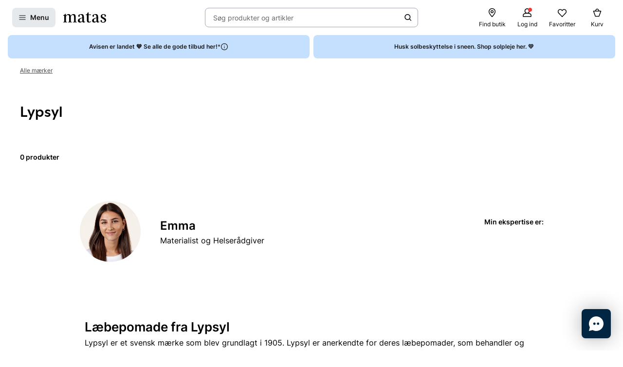

--- FILE ---
content_type: text/javascript
request_url: https://www.matas.dk/client/chunks/index.jdj7373a.js
body_size: 277
content:
import{j as r}from"./react.orijo01s.js";import{aG as s,b as i}from"../client.fzthy179.js";import{dg as b}from"../client.fzthy179.js";import{d as p}from"./theming.hdeha7kg.js";import{b as e}from"./useDebouncedCallback.h08xyvvl.js";import{I as L}from"./ImageSplash.gdxjqa1w.js";import{P as j,T as E,S as I}from"./SplashRenderer.j4cvgdzx.js";import"./lodash.ltwi0444.js";import"./index.od3g907k.js";import"./Tag.lfexolnp.js";const l="Website.Splash.FixedLowPriceSplashAltText",m=p.img.withConfig({displayName:"FixedLowPriceSplash__Splash",componentId:"sc-up2h0x-0"})(["position:absolute;top:0;left:0;max-width:60px;height:auto;","{max-width:90px;}"],e.up("1025px"));function n(o){const{imageUrl:a}=o,{t}=i();return r.jsx(m,{src:a,alt:t(l)})}const w=s(n,{fallback:null,onError(o,a){}});export{w as FixedLowPriceSplash,L as ImageSplash,j as PictogramSplash,b as RoundSplash,E as TagSplash,I as default};
//# sourceMappingURL=index.jdj7373a.js.map


--- FILE ---
content_type: text/javascript
request_url: https://www.matas.dk/client/chunks/ProductListWithFilters.guie81wl.js
body_size: 17636
content:
const __vite__mapDeps=(i,m=__vite__mapDeps,d=(m.f||(m.f=["client/chunks/BrandFilterMenu.hhybni6p.js","client/chunks/react.orijo01s.js","client/chunks/theming.hdeha7kg.js","client/chunks/lodash.ltwi0444.js","client/chunks/useDebouncedCallback.h08xyvvl.js","client/chunks/trans-website-filter.f58eg5o7.js","client/client.fzthy179.js","client/chunks/NavigationButton.ccih2ruf.js","client/chunks/PaginationBullets.g3pgbg6h.js","client/chunks/useScrollToTopOfProductList.erewdkpz.js","client/chunks/Pagination.dro8rlqo.js","client/chunks/index.nh9e1y8s.js","client/chunks/List.kdd9i9nl.js","client/chunks/PageAction.jrhzponw.js","client/chunks/CustomAction.fsuoz361.js","client/chunks/useVimeoQuickView.k14ujgh1.js","client/chunks/CookieInfobox.i284svnr.js","client/chunks/helpers.dv17o1b1.js","client/chunks/useWebsiteSettings.ew5rafxv.js","client/chunks/useOpenSurveyQuickView.lo3xcsgr.js","client/chunks/styles.h6c79mva.js","client/chunks/MenuHeader.jcgbmltm.js","client/chunks/useIntersectionObserver.3fmx8acd.js","client/chunks/Checkbox.briim8nh.js","client/chunks/RadioInput.ont5ailc.js","client/chunks/useElementSizeEffect.jqcmctnn.js","client/chunks/useIntersectionEffect.e48n88mt.js","client/chunks/useIsAppRequest.jw95s43c.js","client/chunks/index.j6nhfb4a.js","client/chunks/index.ofbjdbfj.js","client/chunks/index.e80rt00b.js","client/chunks/helpers.dm85ys55.js","client/chunks/PictureDeprecated.4ijwks3y.js","client/chunks/useAdformImpressionTracking.ndgs1w8z.js","client/chunks/helpers.ggsifsg3.js","client/chunks/adformClickTracking.frcg398z.js","client/chunks/index.bmhqrnrb.js","client/chunks/ConnectedContentSurveyItem.dont0dqx.js","client/chunks/index.fgv9wapm.js","client/chunks/Picture.o0pg49di.js","client/chunks/react.h8ur5893.js","client/chunks/InlinePageActionButton.lwslls36.js","client/chunks/PreviewContext.j716kqsr.js","client/chunks/helpers.f6d8y277.js","client/chunks/DisclaimerButton.czurtn1z.js","client/chunks/usePlusOfferNudgeQuickView.hqt39ek1.js","client/chunks/mappingHelper.n9kwkv1e.js","client/chunks/Tag.lfexolnp.js","client/chunks/SurveyQuickSingleAnswer.l5jnll82.js","client/chunks/Chip.eny4hy7u.js","client/chunks/ContentCardRenderer.jyi25fwg.js","client/chunks/mapToImageProps.dehhglq0.js","client/chunks/QuickViewArticle.j7zzlgf7.js","client/chunks/index.lv7kbumx.js","client/chunks/notificationForm.nakmhuc0.js","client/chunks/themeStyling.nmbx449b.js","client/chunks/index.nsamwlvu.js","client/chunks/ProductActionRenderer.c97947u1.js","client/chunks/customGiftCard.k1gl822p.js","client/chunks/defaultButton.mwarn2cb.js","client/chunks/withSpinner.ed8zjyki.js","client/chunks/AddProductButton.olvx9lkd.js","client/chunks/index.jxhv1ik6.js","client/chunks/ItemCarousel.ntuu0och.js","client/chunks/NavigationFadeButton.og7ksb3t.js","client/chunks/DiagonalLines.dtvxrxh0.js","client/chunks/useRevieveVTOQuickView.f0oopw0d.js","client/chunks/hooks.h7olrazp.js","client/chunks/hooks.ikyvuvvy.js","client/chunks/PriceModule.f73ui2mm.js","client/chunks/trans-website-shared-productitem.e8bp6xnr.js","client/chunks/usePriceLabelInfo.nniedxte.js","client/chunks/useVariantPickerQuickView.dpyi0s40.js","client/chunks/QuickViewSearch.mrkuzkdv.js","client/chunks/formatting.iuib2sxx.js","client/chunks/ClickAndCollectStoresToggle.jp8tyfzp.js","client/chunks/UncontrolledToggleButton.g3gm9ein.js","client/chunks/ControlledToggleButton.c3h0ul4b.js","client/chunks/Status.d5nox05t.js","client/chunks/Bullet.gzhskxog.js","client/chunks/StoreCard.mqmffue5.js","client/chunks/CardWithTag.zqxux4u6.js","client/chunks/pointer.fh9w2skk.js","client/chunks/SplashRenderer.j4cvgdzx.js","client/chunks/ImageSplash.gdxjqa1w.js","client/chunks/index.od3g907k.js","client/chunks/ProductFavoriteButton.j3e1qwaz.js","client/chunks/trans-website-product.k8gcc8ve.js","client/chunks/useFavoriteQuantity.hy06hvnf.js","client/chunks/VariantRenderer.hb0jh6ht.js","client/chunks/useSponsoredSplashQuickView.0ki1zjao.js","client/chunks/useHiddenItemsObserver.mtt8oj9s.js","client/chunks/index.jdj7373a.js","client/chunks/ProductItem.jq9e0zr8.js","client/chunks/RatingStars.bqvdji7e.js","client/chunks/useFocusRef.h233zeq6.js"])))=>i.map(i=>d[i]);
import{j as e,d as vt,r as c,R as oe}from"./react.orijo01s.js";import{d as a,l as R,bg as ye,eo as Ft,e6 as Se,ep as re}from"./theming.hdeha7kg.js";import{b as _,s as I,f as F,d as Ne,S as _t,G as fe,F as Ce,g as j,B as wt,A as bt,h as E,ag as Z,I as It,n as se,ba as Ee,bb as Mt,e as je,k as kt,V as Pt,j as X,a2 as At,$ as Bt,t as Nt,ai as Lt,a4 as Ot,z as zt,bc as He,p as Tt,L as Rt}from"./useDebouncedCallback.h08xyvvl.js";import{b as C,j as z,ha as $t,hb as Dt,aw as le,aa as Ue,hc as Ge,hd as G,he as Le,v as ve,ag as Qe,F as w,B as k,aT as Fe,hf as qe,hg as Ke,b5 as H,E as T,e_ as Vt,d9 as _e,bG as Ze,bb as Xe,bc as Je,dh as ee,z as we,a3 as q,as as ae,bk as Ye,aI as Wt,hh as Et,T as xe,a$ as et,aW as be,da as Ht,e1 as Ut,al as Gt,aZ as Ie,aK as me,eC as he,_ as tt,am as Qt,hi as qt,aQ as Me,f as Kt,hj as Zt,aF as Xt}from"../client.fzthy179.js";import{b as ke,a as nt}from"./NavigationButton.ccih2ruf.js";import"./PaginationBullets.g3pgbg6h.js";import{P as Jt,C as it,b as Yt,c as en,d as tn,e as ne,f as nn,g as on,h as rn,i as sn,j as ln,k as an,l as cn,a as ot,Z as dn,R as un,m as pn}from"./trans-website-filter.f58eg5o7.js";import{u as mn}from"./useScrollToTopOfProductList.erewdkpz.js";import{P as hn,u as rt,a as gn}from"./Pagination.dro8rlqo.js";import{M as B}from"./index.nh9e1y8s.js";import{a as Pe}from"./styles.h6c79mva.js";import{a as st}from"./MenuHeader.jcgbmltm.js";import{u as fn}from"./useIntersectionObserver.3fmx8acd.js";import{a as L,c as xn}from"./List.kdd9i9nl.js";import{C as yn}from"./Checkbox.briim8nh.js";import{C as Sn}from"./RadioInput.ont5ailc.js";import{u as Cn}from"./useElementSizeEffect.jqcmctnn.js";import{u as jn}from"./useIntersectionEffect.e48n88mt.js";import{u as vn}from"./useIsAppRequest.jw95s43c.js";import{P as Fn}from"./index.j6nhfb4a.js";import{u as _n}from"./useFocusRef.h233zeq6.js";const wn=a.div.withConfig({displayName:"relatedTags__Container",componentId:"sc-vh64ja-0"})(["display:flex;align-items:baseline;gap:",";","{padding-bottom:",";}"],({theme:t})=>t.Spacing16,_.up(I.xl),({theme:t})=>t.Spacing6),bn=a.span.withConfig({displayName:"relatedTags__Title",componentId:"sc-vh64ja-1"})(["display:none;","{display:flex;align-items:center;font-weight:bold;white-space:nowrap;}"],_.up(I.xl)),In=a(ke).withConfig({displayName:"relatedTags__StyledScrollSnapSlider",componentId:"sc-vh64ja-2"})(["display:flex;gap:",";max-width:100vw;margin:0 -",";padding:0 ",";scroll-padding-inline-end:",";scroll-padding-inline-start:",";"," ","{flex-wrap:wrap;}"],({theme:t})=>t.Spacing8,({theme:t})=>t.Spacing16,({theme:t})=>t.Spacing16,({theme:t})=>t.Spacing16,({theme:t})=>t.Spacing16,le,_.up("1025px")),Mn=a.li.withConfig({displayName:"relatedTags__Item",componentId:"sc-vh64ja-3"})(["list-style-type:none;border:1px solid ",";border-radius:5px;background:",";"],Ne.color3,Ne.negative),kn=a(Ue).withConfig({displayName:"relatedTags__Anchor",componentId:"sc-vh64ja-4"})(["position:relative;display:flex;padding:5px 12px;white-space:nowrap;font-size:1rem;font-weight:bold;align-items:center;"," &:focus,&:active,&:hover{text-decoration:none;}"],({$isAI:t})=>!t&&R(["padding-left:22px;&:before{content:'+';position:absolute;left:8px;font-size:1.2rem;}"])),Pn=a(_t).withConfig({displayName:"relatedTags__SearchIcon",componentId:"sc-vh64ja-5"})(["width:15px;height:15px;margin-right:",";flex-shrink:0;"],F),An=t=>{const{tags:n,showTitle:i=!0}=t,{t:o}=C(),r=z(),s=l=>{r({eventName:"select_related_tag",category:"ecommerce",eventParams:[{param_name:"related_tag_name",param_value:l}]})};return e.jsx(wn,{children:n&&!!n.length&&e.jsxs(e.Fragment,{children:[i&&e.jsxs(bn,{children:[e.jsx(Pn,{sprite:"Search"}),o($t)]}),e.jsx(In,{forwardedAs:"ul",children:n.map(l=>{const{tag:d,suggestionPhrase:u,searchLinkAction:m,isAI:g}=l;return e.jsx(Mn,{children:e.jsx(kn,{action:m,onClick:()=>s(d),title:`${o(Dt)} "${u}"`,$isAI:g,children:d})},d)})})]})})};function b(){const{uncommittedSearchParams:t,toggleUncommittedSearchParam:n,addUncommittedSearchParamByValue:i,removeUncommittedSearchParam:o,removeUncommittedSearchParamByValue:r,updateUncommittedSearchParam:s,commitUncommittedSearchParams:l,isUncommittedSearchParamActive:d,isUncommittedSearchParamValueActive:u,resetUncommittedSearchParams:m,hasUncommittedSearchParams:g}=Ge(),[f,x]=vt(),y=mn(),P=c.useCallback(p=>f.has(p),[f]),S=c.useCallback((p,h)=>f.getAll(p).includes(h),[f]),A=c.useCallback((p,h)=>{x(v=>(G(v),v.delete(p),v.append(p,h),v))},[x]),D=c.useCallback((p,h)=>{x(v=>(G(v),Le(v,p,h),v.append(p,h),v))},[x]),Y=c.useCallback(p=>{x(h=>(G(h),h.delete(p),h))},[x]),V=c.useCallback((p,h)=>{x(v=>(G(v),Le(v,p,h),v))},[x]),K=c.useCallback(p=>{x(h=>(G(h),p.forEach(v=>{h.delete(v)}),h))},[x]),W=c.useCallback((p,h)=>{S(p,h)||x(pe=>(G(pe),pe.append(p,h),pe))},[S,x]),de=c.useCallback((p,h)=>{S(p,h)?V(p,h):W(p,h)},[W,S,V]),ue=c.useCallback(()=>{x(new URLSearchParams),y()},[y,x]),U=c.useCallback(()=>{g&&(l(),y())},[l,g,y]);return{activeFilters:f,addFilter:W,updateFilter:A,updateFilterByValue:D,removeFilter:Y,removeFilterByValue:V,removeAllFilters:ue,removeFiltersByQueryStrings:K,isFilterActive:P,isFilterValueActive:S,toggleFilterByValue:de,pendingFilters:t,addPendingFilterByValue:i,removePendingFilter:o,removePendingFilterByValue:r,removeAllPendingFilters:m,updatePendingFilter:s,togglePendingFilterByValue:n,applyPendingFilters:U,isPendingFilterActive:d,isPendingFilterValueActive:u,hasPendingFilters:g}}const Oe=a(Qe).withConfig({displayName:"PageSizeOption__StyledInlineButton",componentId:"sc-qedgcv-0"})(["font-weight:",";"],({$isActive:t})=>t?fe:Ce);function Bn({model:t,onPageSizeChange:n}){const{displayName:i,isSelected:o,queryStringName:r,value:s}=t,{removeFilter:l,updateFilter:d,isFilterValueActive:u,isFilterActive:m}=b(),g=z(),f=!s,x=S=>{f?l(r):d(r,S),g({eventName:"page_size_change",category:"navigation",eventParams:[{param_name:"list_name",param_value:i},{param_name:"page_size",param_value:S}]}),n()};if(f){const S=!m(r),A="36";return e.jsx(Oe,{$isActive:S,size:"S",onClick:()=>x(A),children:i})}const y=u(r,s),P=ve?y:o;return e.jsx(Oe,{$isActive:P,size:"S",onClick:()=>x(s),children:i})}function Nn({model:t,onPageSizeChange:n}){return e.jsx(e.Fragment,{children:t.map(i=>e.jsx(Bn,{model:i,onPageSizeChange:n},i.value||1))})}function Ln({model:t,onPageSizeChange:n}){const{t:i}=C();return t.length?e.jsxs(w.Row,{justifyContent:"center",children:[e.jsxs(k.Body,{as:"span",size:"S",children:[i(Jt),":"]}),e.jsx(Nn,{model:t,onPageSizeChange:n})]}):null}function On({model:{pageSizes:t,pagingModel:n},onPaginate:i}){return e.jsxs(Fe.Flex.Column,{justifyContent:"center",children:[e.jsx(hn,{model:n,onPaginate:i}),e.jsx(Ln,{model:t,onPageSizeChange:i})]})}const zn=a.div.withConfig({displayName:"scrollableProductGroups__Container",componentId:"sc-qvcn6z-0"})(["display:block;","{display:none;}"],_.up(I.lg)),Tn=a.div.withConfig({displayName:"scrollableProductGroups__OverflowContainer",componentId:"sc-qvcn6z-1"})([""]),Rn=a.ul.withConfig({displayName:"scrollableProductGroups__List",componentId:"sc-qvcn6z-2"})(["display:flex;padding:0;margin:0;gap:",";overflow-y:hidden;overflow-x:scroll;"," padding:0 ",";margin:0 -",";scroll-padding-inline-end:",";scroll-padding-inline-start:",";"],F,le,j,j,j,j),$n=a.li.withConfig({displayName:"scrollableProductGroups__Item",componentId:"sc-qvcn6z-3"})(["list-style-type:none;border-radius:",";background-color:",";border-radius:20px;border:1px solid ",";"],wt,t=>t.selected?`${bt}`:`${E}`,Z),Dn=a(Ue).withConfig({displayName:"scrollableProductGroups__Anchor",componentId:"sc-qvcn6z-4"})(["display:block;padding:"," ",";white-space:nowrap;font-size:",";&:focus,&:active,&:hover{text-decoration:none;}"],F,j,It),Vn=({model:t})=>{const n=t.filter(i=>!i.hideOnMobile);return e.jsx(zn,{children:e.jsx(Tn,{children:e.jsx(Rn,{children:n.map((i,o)=>{const{selected:r,name:s,linkAction:l}=i,d={selected:!!r},u=`tracking_categories_categoryClick_${o+1}`;return e.jsx($n,{className:"category-item",...d,children:e.jsx(Dn,{action:l,className:u,children:s})},s)})})})})},Wn=c.memo(Vn);function lt(t){const n=fn(t,{}),i=n==null?void 0:n.isIntersecting,o=qe(),[r,s]=c.useState(!1);return Ke(({direction:d})=>{s(d==="up")},[]),o&&!i&&r}const En=a(_e).withConfig({displayName:"CategorySideSubMenu__StyledDrawerView",componentId:"sc-1bgpyk8-0"})(["flex-direction:column;"]),Hn=a(B.SecondarySection).withConfig({displayName:"CategorySideSubMenu__StyledDefaultMenuSection",componentId:"sc-1bgpyk8-1"})(["background-color:",";&:after{width:100%;}&:empty{display:none;}"],E),Un=({model:t})=>{const{children:n,itemElement:i}=t,o=`${i.text}-category-menu`,{t:r}=C(),{open:s,close:l}=H(o);return e.jsxs(e.Fragment,{children:[e.jsx(L.Button,{buttonProps:{onClick:s},AfterRenderer:()=>e.jsx(T,{type:"ChevronRight",size:16}),children:i.text}),e.jsxs(En,{id:o,animate:!1,position:"left",ariaLabel:i.text,children:[e.jsx(st,{headline:i.text,backButtonCallback:l,styling:"White"}),e.jsx(B,{children:e.jsxs(Hn,{children:[e.jsx(at,{model:{...t,itemElement:{...t.itemElement,text:`${r(Vt)} ${t.itemElement.text}`}}}),e.jsx(ct,{menuItems:n})]})})]})]})},Gn=c.memo(Un);function at({model:t}){return ye(t.itemElement,({text:n,cssClass:i})=>e.jsx(L,{className:i,children:n}),({text:n,link:i})=>e.jsx(L.Action,{action:i,children:n}),()=>null)}const Qn=({menuItems:t})=>e.jsx(e.Fragment,{children:t.map((n,i)=>n.children.length?e.jsx(Gn,{model:n},i):e.jsx(at,{model:n},i))}),ct=c.memo(Qn),qn=a(_e).withConfig({displayName:"CategorySideMenu__StyledDrawerView",componentId:"sc-24z062-0"})(["flex-direction:column;background-color:",";"],E),Kn=a(B.SecondarySection).withConfig({displayName:"CategorySideMenu__StyledDefaultMenuSection",componentId:"sc-24z062-1"})(["background-color:",";&:after{width:100%;}&:empty{display:none;}"],E),ze=a(q).withConfig({displayName:"CategorySideMenu__StyledButton",componentId:"sc-24z062-2"})(["display:flex;width:100%;","{display:none;}"],_.up(I.lg)),Zn=a(ae.div).withConfig({displayName:"CategorySideMenu__StickyHeader",componentId:"sc-24z062-3"})(["position:fixed;top:0;left:0;right:0;padding:"," 0;background-color:",";border-bottom:1px solid ",";z-index:",";"],j,E,Z,we.fixed),Xn=a(ae.div).withConfig({displayName:"CategorySideMenu__StaticFilterContainer",componentId:"sc-24z062-4"})([""]),Jn=a.div.withConfig({displayName:"CategorySideMenu__CustomContent",componentId:"sc-24z062-5"})(["display:grid;grid-template-columns:1fr;gap:",";","{grid-template-columns:1fr 4fr;}"],se,_.up(I.lg)),Yn=a(w.Column).withConfig({displayName:"CategorySideMenu__CategoryMenuContainer",componentId:"sc-24z062-6"})([""]),ei=({model:{menuItems:t,text:n}})=>{const i="root-category-menu",{open:o}=H(i),{t:r}=C(),s=c.useRef(null),l=lt(s),d=Ze(l,{from:u=>u?{y:"-100%"}:{opacity:0},enter:u=>u?{y:"0%"}:{opacity:1},leave:u=>u?{y:"-100%"}:{opacity:0},initial:u=>u?void 0:!1,expires:!1});return e.jsxs(Yn,{ref:s,children:[d((u,m)=>m?e.jsx(Zn,{style:{...u},children:e.jsxs(Fe.Section,{contentRenderer:g=>e.jsx(Jn,{children:g}),children:[e.jsx(ni,{}),e.jsxs(w.Column,{children:[e.jsx(Xe,{children:e.jsx(Je,{shouldDisplayCameraButton:!1})}),e.jsx(ze,{variant:"secondary",onClick:o,children:r(ee)})]})]})}):e.jsx(Xn,{style:ve?{...u}:{opacity:" "},children:e.jsx(ze,{variant:"secondary",onClick:o,children:r(ee)})})),e.jsxs(qn,{id:i,position:"left",ariaLabel:n||r(ee),children:[e.jsx(st,{headline:n||r(ee),styling:"White"}),e.jsx(B,{children:e.jsx(Kn,{children:e.jsx(ct,{menuItems:t})})})]})]})},ti=c.memo(ei);var ni=a("div").withConfig({displayName:"CategorySideMenu___StyledDiv",componentId:"sc-24z062-7"})(["",""],Pe);const dt=c.createContext(null),ii=a.button.withConfig({displayName:"ClearAllActiveFiltersButton__Button",componentId:"sc-m7fs5l-0"})(["display:flex;height:25px;align-items:center;padding:0 ",";border:none;background-color:transparent;border-radius:2px;white-space:nowrap;&:hover{background-color:",";}"],F,Ee),oi=({model:t})=>{const{removeFiltersByQueryStrings:n}=b(),i=t.map(r=>r.queryStringName),{t:o}=C();return e.jsx(ii,{onClick:()=>n(i),children:e.jsx(k.Body,{as:"span",size:"S",strong:!0,children:o(it)})})},ri=c.memo(oi),si=a.button.withConfig({displayName:"FilterTag__FilterTagContainer",componentId:"sc-rewx39-0"})(["display:flex;height:25px;align-items:center;padding:0 ",";border:1px solid ",";background-color:transparent;border-radius:",";white-space:nowrap;&:hover{background-color:",";}"],F,Z,Mt,Ee),li=a(T).withConfig({displayName:"FilterTag__StyledIcon",componentId:"sc-rewx39-1"})(["width:14px;height:14px;"]);function ut(t){const{children:n}=t;return e.jsx(si,{...t,children:e.jsx(Ye,{icon:e.jsx(li,{type:"Close",size:16}),position:"right",children:e.jsx(k.Body,{as:"span",size:"S",children:n})})})}const ai=a.div.withConfig({displayName:"ColorActiveFilterOption__ColorPreview",componentId:"sc-n3hd99-0"})(["width:12px;height:12px;background-color:",";"],({hexColor:t})=>t||"transparent"),ci=a.div.withConfig({displayName:"ColorActiveFilterOption__MultiColorPreview",componentId:"sc-n3hd99-1"})(["width:12px;height:12px;background-image:conic-gradient( from 270deg at 51% 49%,#0e8328 25%,#f868e1 25%,#f868e1 50%,#011ba2 50%,#011ba2 75%,#f0d444 75%,#f0d444 100% );"]);function di({model:{displayValue:t,queryStringName:n,value:i,hexColor:o}}){const{removeFilterByValue:r}=b(),l=t==="Multi"?e.jsx(ci,{}):e.jsx(ai,{hexColor:o});return e.jsx(ut,{onClick:()=>r(n,i),children:e.jsx(Ye,{icon:l,children:e.jsx("span",{children:t})})})}function ui({model:{displayValue:t,queryStringName:n,value:i}}){const{removeFilterByValue:o}=b();return e.jsx(ut,{onClick:()=>o(n,i),children:t})}const pi=a(ke).withConfig({displayName:"ActiveFiltersRenderer__StyledScrollSnapSlider",componentId:"sc-252d8f-0"})(["&&{gap:",";padding:0 ",";margin:0 -",";scroll-padding-inline-end:",";scroll-padding-inline-start:",";"," ","{padding:0;margin:0;gap:",";display:flex;flex-wrap:wrap;overflow:hidden;}}"],je,j,j,j,j,le(),_.up(I.sm),F),mi={draggable:!0,loop:!1};function hi({model:{activeFilterValues:t}}){const{ref:n}=nt(mi);return t.length?e.jsxs(pi,{ref:n,children:[t.map(i=>Ft(i,o=>e.jsx(ui,{model:o},i.value),o=>e.jsx(di,{model:o},i.value),()=>null)),e.jsx(ri,{model:t})]}):null}const gi=a.li.withConfig({displayName:"AlphabeticalHeader__AlphabeticalHeaderContainer",componentId:"sc-1kqeokk-0"})(["padding:"," ",";background-color:",";list-style:none;"],F,j,({theme:t})=>t.ColorBackgroundSecondary);let ge;function fi({option:t}){const n=t.displayName[0].toUpperCase();return(ge&&ge.toUpperCase())===n?null:(ge=n,e.jsx(gi,{children:e.jsx(k.Title,{size:"S",children:n})}))}const pt=Wt(t=>({searchQuery:"",setSearchQuery:n=>t({searchQuery:n})})),mt=()=>pt(t=>t.setSearchQuery),xi=()=>pt(t=>t.searchQuery);function yi(t){const n=xi(),i=t.filter(({displayName:o,synonyms:r})=>[o,...r].some(s=>s.toLowerCase().includes(n.toLowerCase())));return!n||n.trim().length===0?t:i}const Si=a.div.withConfig({displayName:"SearchInput__Container",componentId:"sc-xvdgdl-0"})(["padding:",";"],j),Ci=a(xe).withConfig({displayName:"SearchInput__StyledTextInput",componentId:"sc-xvdgdl-1"})(["width:100%;"]);function ji(){const[t,n]=c.useState(""),[i]=Et(t,500),o=mt(),{t:r}=C();return c.useEffect(()=>{c.startTransition(()=>{o(i)})},[i,o]),e.jsx(Si,{children:e.jsx(Ci,{value:t,onChange:s=>{n(s.target.value)},placeholder:r(Yt),rightIcon:e.jsx(T,{type:"Search",size:16})})})}function vi(){const{t}=C(),{applyPendingFilters:n}=b(),{productList:{pagingModel:{hitsTotal:i}}}=c.useContext(ce),o=()=>{n(),be()};return e.jsx(q,{size:"lg",onClick:o,disabled:i===0,children:et(t(en))(i)})}function Fi(){const{removeFiltersByQueryStrings:t,removeAllPendingFilters:n}=b(),{productList:{activeFilterValues:i}}=c.useContext(ce),o=()=>{const s=i.map(l=>l.queryStringName);t(s),n(),be()},{t:r}=C();return e.jsx(q,{size:"lg",variant:"secondary",onClick:o,children:r(it)})}const ht=a(w.Column).withConfig({displayName:"FilterMenuFooter__StyledFlexColumn",componentId:"sc-or2ht7-0"})(["background-color:",";border-top:1px solid ",";padding:",";"],kt,Pt,X),_i=()=>{const{hasPendingFilters:t}=b(),{productList:{activeFilterValues:n}}=c.useContext(ce),i=!!n.length,o=t||i;return o?e.jsxs(ht,{gap:F,children:[t&&e.jsx(vi,{}),o&&e.jsx(Fi,{})]}):null},wi=c.memo(_i);function bi(){const{hasPendingFilters:t,applyPendingFilters:n}=b(),{t:i}=C(),o=()=>{n(),be()};return t?e.jsx(ht,{gap:F,children:t&&e.jsx(q,{size:"lg",onClick:o,children:i(tn)})}):null}const Ii=a(_e).withConfig({displayName:"FilterMenuDrawer__StyledDrawerView",componentId:"sc-jc7gc1-0"})(["flex-direction:column;background:",";"],E),Mi=a(Ie).withConfig({displayName:"FilterMenuDrawer__StyledLoadingContainer",componentId:"sc-jc7gc1-1"})([""," height:100%;overflow:auto;"],Gt),ki=({children:t,headline:n,backButtonCallback:i,closeButtonCallback:o,withFooter:r=!0,withHeader:s=!0,withSearch:l=!1,withDividers:d=!1,footerRenderer:u=()=>e.jsx(wi,{}),animate:m=!1,...g})=>{const f=Se({queryKey:["filterMenuData"]}),{t:x}=C();return e.jsx(Ii,{position:"right",fullscreen:!0,headerRenderer:s?y=>e.jsx(Ut.WithHeading,{...y,heading:n}):void 0,ariaLabel:n??x(ne),contentRenderer:y=>e.jsx(Ht.NoPadding,{...y}),footerRenderer:r?()=>u():void 0,animate:m,...g,children:e.jsx(Mi,{canUserInteract:!1,isLoading:!!f,children:e.jsxs(B,{size:"lg",shouldFocus:!0,children:[l&&e.jsx(ji,{}),e.jsx(B.Section,{listProps:{divider:d},children:t})]})})})},O=c.memo(ki),gt=a(k.Body).withConfig({displayName:"FilterListItem__Text",componentId:"sc-1aapa0l-0"})(["line-height:1;"]),Pi=a(gt).withConfig({displayName:"FilterListItem__BoldText",componentId:"sc-1aapa0l-1"})(["font-weight:bold;"]),Ai=a(Pi).withConfig({displayName:"FilterListItem__SelectedPreviewText",componentId:"sc-1aapa0l-2"})(["flex:1 1 auto;overflow:hidden;text-overflow:ellipsis;white-space:nowrap;"]),Te=a(gt).withConfig({displayName:"FilterListItem__CountText",componentId:"sc-1aapa0l-3"})(["color:",";"],({theme:t})=>t.ColorTextSecondary),Re=a(T).withConfig({displayName:"FilterListItem__StyledIcon",componentId:"sc-1aapa0l-4"})(["flex:none;"]);function ft(t){const{type:n,children:i,count:o,isSelected:r,selectedPreview:s,...l}=t,d=c.useCallback(()=>{switch(n){case"multi select":return e.jsxs(me,{gap:F,alignItems:"center",children:[o&&e.jsxs(Te,{size:"M",children:["(",o,")"]}),e.jsx(yn,{readOnly:!0,checked:r,tabIndex:-1})]});case"single select":return e.jsxs(me,{gap:F,alignItems:"center",children:[o&&e.jsxs(Te,{size:"M",children:["(",o,")"]}),e.jsx(Sn,{readOnly:!0,checked:r})]});case"navigation":return e.jsxs(me,{gap:F,alignItems:"center",children:[e.jsx(Ai,{size:"M",children:s}),e.jsx(Re,{type:"ChevronRight",size:16})]});default:return e.jsx(Re,{type:"ChevronRight",size:16})}},[n,o,r,s]);return e.jsx(L,{AfterRenderer:d,...l,children:i})}const Bi=xn(ft),$=Object.assign(ft,Bi);function Ni({model:{displayName:t,hitCount:n,isDisabled:i,value:o},queryStringName:r,menuDisplayName:s}){const l=z(),{togglePendingFilterByValue:d,isPendingFilterValueActive:u}=b(),m=u(r,o),g=c.useMemo(()=>e.jsx($.Button,{type:"multi select",isSelected:m,count:n,buttonProps:{onClick:()=>{d(r,o),l({eventName:"select_filter",category:"ecommerce",eventParams:[{param_name:"list_name",param_value:t},{param_name:"filter_name",param_value:o},{param_name:"filter_list_name",param_value:s}]})}},children:t}),[t,r,o,m,n,s,l,d]);return i?null:g}const ie=c.memo(Ni),Ae=(t,n=2)=>{const i=[];for(let o=0;o<t.length&&i.length!==n;o++){const r=t[o];r.isSelected&&i.push(r)}return i},Li=a(k.Body).withConfig({displayName:"RootBrandFilterMenuItem__PreviewText",componentId:"sc-43x19m-0"})(["text-overflow:ellipsis;white-space:nowrap;overflow:hidden;max-width:50%;"]);function Oi({model:t}){const{displayName:n,brands:i,attribute:{id:o}}=t,r=o.toString(),{toggle:s}=H(r),l=Ae(i.options,8).map(u=>u.displayName),d=!!l.length&&e.jsx(Li,{forwardedAs:"span",size:"S",strong:!0,children:l.join(", ")});return e.jsx($.Button,{type:"navigation",selectedPreview:d,buttonProps:{onClick:s},children:n})}const zi=a(k.Body).withConfig({displayName:"RootDefaultFilterMenuItem__PreviewText",componentId:"sc-1lout4q-0"})(["text-overflow:ellipsis;white-space:nowrap;overflow:hidden;max-width:50%;"]);function te({model:t}){const{displayName:n,options:i,attribute:{id:o}}=t,r=o.toString(),{toggle:s}=H(r),l=Ae(i,8).map(u=>u.displayName),d=!!l.length&&e.jsx(zi,{forwardedAs:"span",size:"S",strong:!0,children:l.join(", ")});return e.jsx($.Button,{type:"navigation",selectedPreview:d,buttonProps:{onClick:s},children:n})}const $e=a(k.Body).withConfig({displayName:"RootPriceFilterMenuItem__PreviewText",componentId:"sc-1u73tq0-0"})(["text-overflow:ellipsis;white-space:nowrap;overflow:hidden;max-width:50%;"]);function Ti({model:t}){const{displayName:n,prices:i,priceInterval:o,attribute:{id:r}}=t,s=r.toString(),{toggle:l}=H(s),d=Ae(i.options,8).map(f=>f.displayName),{t:u}=C(),m=!!d.length&&e.jsx($e,{forwardedAs:"span",size:"S",strong:!0,children:d.join(", ")}),g=o.minValue&&o.maxValue&&e.jsx($e,{forwardedAs:"span",size:"S",strong:!0,children:et(u(nn))(o.minValue,o.maxValue)});return e.jsx($.Button,{type:"navigation",selectedPreview:m||g,buttonProps:{onClick:l},children:n})}function Ri({model:t}){const{displayName:n,queryStringName:i}=t;return re(t,o=>e.jsx(Ti,{model:o}),o=>e.jsx(Oi,{model:o}),o=>o.options.length===1&&o.options[0].displayName===n?e.jsx(ie,{model:o.options[0],queryStringName:i,menuDisplayName:n}):e.jsx(te,{model:o}),o=>e.jsx(te,{model:o}),()=>null,o=>e.jsx(te,{model:o}),o=>e.jsx(te,{model:o}),()=>null)}const Q="filter-root-menu",$i=({filters:t,activeFilterValues:n})=>{const{t:i}=C(),o=c.useMemo(()=>e.jsx(e.Fragment,{children:t.map((r,s)=>e.jsx(Ri,{model:r},s))}),[t]);return e.jsx(O,{id:Q,animate:!0,headline:n.length?`${i(ne)} (${n.length})`:i(ne),withDividers:!0,children:o})},Di=c.memo($i);function M(t,n=!0){const{close:i}=H(t),{resetUncommittedSearchParams:o}=Ge(),r=mt();return{openFilterMenu:()=>{if(o(),r(""),t===Q){he([{id:Q,props:{}}]);return}n?he([{id:Q,props:{}},{id:t,props:{}}]):he([{id:t,props:{}}])},closeFilterMenu:i}}function Vi({options:t,children:n}){const i=yi(t);return n(i)}const Wi=({model:{displayName:t,options:n,queryStringName:i,showSearch:o,attribute:{id:r}}})=>{const s=r.toString(),{closeFilterMenu:l}=M(s),d=n.length>=50;return o?e.jsx(O,{withSearch:!0,id:s,headline:t,backButtonCallback:l,children:e.jsx(Vi,{options:n,children:u=>e.jsx(e.Fragment,{children:u.map(m=>e.jsxs(oe.Fragment,{children:[d&&e.jsx(fi,{option:m}),e.jsx(ie,{model:m,queryStringName:i,menuDisplayName:t})]},m.value))})})}):e.jsx(O,{id:s,headline:t,backButtonCallback:l,children:n.map(u=>e.jsx(ie,{model:u,queryStringName:i,menuDisplayName:t},u.value))})},Ei=c.memo(Wi);function Hi({model:{displayName:t,hitCount:n,isDisabled:i,value:o},queryStringName:r,menuDisplayName:s}){const{t:l}=C(),d=z(),{togglePendingFilterByValue:u,isPendingFilterValueActive:m}=b();if(i)return null;const g=m(r,o);return e.jsxs($.Button,{type:"multi select",isSelected:g,count:n,buttonProps:{onClick:()=>{u(r,o),d({eventName:"select_filter",category:"ecommerce",eventParams:[{param_name:"list_name",param_value:t},{param_name:"filter_name",param_value:o},{param_name:"filter_list_name",param_value:s}]})}},BeforeRenderer:()=>e.jsx(T,{type:"StarFilled",size:24}),children:[t," ",l(Number(o)===1?on:rn)]})}const Ui=({model:{displayName:t,options:n,queryStringName:i,attribute:{id:o}}})=>{const r=o.toString(),{closeFilterMenu:s}=M(r);return e.jsx(O,{id:r,headline:t,backButtonCallback:s,children:n.map(l=>e.jsx(Hi,{model:l,queryStringName:i,menuDisplayName:t},l.displayName))})},Gi=c.memo(Ui),Qi=c.lazy(()=>tt(()=>import("./BrandFilterMenu.hhybni6p.js"),__vite__mapDeps([0,1,2,3,4,5,6,7,8,9,10,11,12,13,14,15,16,17,18,19,20,21,22,23,24,25,26,27,28,29,30,31,32,33,34,35,36,37,38,39,40,41,42,43,44,45,46,47,48,49,50,51,52,53,54,55,56,57,58,59,60,61,62,63,64,65,66,67,68,69,70,71,72,73,74,75,76,77,78,79,80,81,82,83,84,85,86,87,88,89,90,91,92,93,94,95]))),qi=({model:t})=>{const n=t.attribute.id.toString(),{closeFilterMenu:i}=M(n);return e.jsx(O,{id:n,headline:t.displayName,backButtonCallback:i,withSearch:t.showSearch,children:e.jsx(w,{justifyContent:"center",children:e.jsx(Qt,{variant:"default"})})})};function Ki({model:t}){const n=t.attribute.id.toString(),{isOpen:i}=H(n),[o,r]=c.useState(!1);return c.useEffect(()=>{i&&!o&&r(!0)},[i,o]),o?e.jsx(c.Suspense,{fallback:e.jsx(qi,{model:t}),children:e.jsx(Qi,{model:t})}):null}const Zi=a.div.withConfig({displayName:"ColorFilterOption__ColorPreview",componentId:"sc-zcc00h-0"})(["width:24px;height:24px;border-radius:50%;background-color:",";"],({hexColor:t})=>t||"transparent");function Xi({model:{displayName:t,hitCount:n,isDisabled:i,value:o,hexColor:r},queryStringName:s,menuDisplayName:l}){const d=z(),{togglePendingFilterByValue:u,isPendingFilterValueActive:m}=b();if(i)return null;const g=m(s,o),f=e.jsx(Zi,{hexColor:r});return e.jsx($.Button,{type:"multi select",isSelected:g,count:n,buttonProps:{onClick:()=>{u(s,o),d({eventName:"select_filter",category:"ecommerce",eventParams:[{param_name:"list_name",param_value:t},{param_name:"filter_name",param_value:o},{param_name:"filter_list_name",param_value:l}]})}},BeforeRenderer:()=>f,children:t})}const Ji=({model:{displayName:t,options:n,queryStringName:i,attribute:{id:o}}})=>{const r=o.toString(),{closeFilterMenu:s}=M(r);return e.jsx(O,{id:r,headline:t,backButtonCallback:s,children:n.map(l=>e.jsx(Xi,{model:l,queryStringName:i,menuDisplayName:t},l.displayName))})},Yi=c.memo(Ji),J=a.div.withConfig({displayName:"styles__ActiveCount",componentId:"sc-60if9z-0"})(["padding:2px;background-color:",";border-radius:2px;margin-left:",";"],At,je),eo=a(k.Body).withConfig({displayName:"styles__HitCount",componentId:"sc-60if9z-1"})(["color:",";"],Bt);function to({model:{displayName:t,hitCount:n,isSelected:i,linkAction:o},menuDisplayName:r}){const s=z(),l=e.jsxs(eo,{forwardedAs:"span",size:"M",children:["(",n,")"]});return e.jsx($.Anchor,{type:"navigation",anchorProps:{action:o},selected:i,AfterRenderer:()=>l,onClick:()=>s({eventName:"link_click",category:"navigation",eventParams:[{param_name:"link_type",param_value:"internal"},{param_name:"list_name",param_value:t},{param_name:"filter_list_name",param_value:r}]}),children:t})}const no=({model:{displayName:t,options:n,queryStringName:i,attribute:{id:o}}})=>{const r=o.toString(),{closeFilterMenu:s}=M(r);return e.jsx(O,{id:r,headline:t,backButtonCallback:s,children:n.map(l=>e.jsx(to,{model:l,queryStringName:i,menuDisplayName:t},l.displayName))})},io=c.memo(no),oo=a.div.withConfig({displayName:"PriceFilterMenu__MinMaxWrapper",componentId:"sc-1mjlqkv-0"})(["display:grid;gap:",";grid-template-columns:repeat(2,calc(50% - "," / 2));padding-bottom:",";",";",";"],F,F,X,({$showClearButton:t})=>t&&R(["padding:0;grid-template-areas:'minLabel maxLabel' 'minInput maxInput' '. clearInput';"]),({$disabled:t})=>t&&R(["opacity:0.4;cursor:not-allowed;& > *{pointer-events:none;}"])),ro=a.div.withConfig({displayName:"PriceFilterMenu__Divider",componentId:"sc-1mjlqkv-1"})(["background:",";height:1px;width:100%;margin:"," 0;"],Ot,j),so=a(Qe).withConfig({displayName:"PriceFilterMenu__StyledInlineButton",componentId:"sc-1mjlqkv-2"})(["grid-area:clearInput;justify-self:end;margin:-"," 0 -",";"],Nt,Lt),lo=a.div.withConfig({displayName:"PriceFilterMenu__PriceWrapper",componentId:"sc-1mjlqkv-3"})(["",";"],({$disabled:t})=>t&&R(["opacity:0.4;cursor:not-allowed;& > *{pointer-events:none;}"])),ao=({model:{displayName:t,priceInterval:n,prices:i,attribute:{id:o}}})=>{const r=o.toString(),{closeFilterMenu:s}=M(r),{minValue:l,maxValue:d,queryStringName:u}=n,{options:m,queryStringName:g}=i,[f,x]=c.useState(l),[y,P]=c.useState(d),{removePendingFilter:S,isPendingFilterActive:A,updatePendingFilter:D}=b(),Y=z(),{t:V}=C(),K=A(u);function W(){S(u),x(""),P("")}function de(p){let h=p;y&&Number(y)<=p&&(h=Number(y)-1,x(h)),D(u,`${h}-${y}`)}function ue(p){let h=p;f&&Number(f)>=p&&(h=Number(f)+1,P(h)),D(u,`${f}-${h}`)}function U(p,h){(f||f===0)&&y&&(h==="min"&&de(p),h==="max"&&ue(p),Y({eventName:"select_filter",category:"ecommerce",eventParams:[{param_name:"list_name",param_value:t},{param_name:"filter_name",param_value:`${f}-${y}`},{param_name:"filter_list_name",param_value:"PrisInterval"}]})),!f&&f!==0&&!y&&y!==0&&W()}return c.useEffect(()=>{(d===null||l===null)&&W()},[l,d]),e.jsxs(O,{id:r,headline:t,backButtonCallback:s,children:[e.jsxs(oo,{$showClearButton:K,$disabled:i.isActive,children:[e.jsx(k.Body,{size:"M",strong:!0,as:"span",children:V(sn)}),e.jsx(k.Body,{size:"M",strong:!0,as:"span",children:V(ln)}),e.jsx(xe,{value:f,onChange:p=>{x(p.target.valueAsNumber)},onBlur:p=>{U(p.target.valueAsNumber,"min")},type:"number",max:y,onKeyDown:p=>{p.key==="Enter"&&U(p.currentTarget.valueAsNumber,"min")},min:0}),e.jsx(xe,{value:y,onChange:p=>{P(p.target.valueAsNumber)},onBlur:p=>U(p.target.valueAsNumber,"max"),type:"number",min:f||0,onKeyDown:p=>{p.key==="Enter"&&U(p.currentTarget.valueAsNumber,"max")}}),K&&e.jsx(so,{fontWeight:"semibold",size:"L",onClick:W,children:V(an)})]}),e.jsx(ro,{}),e.jsx(lo,{$disabled:K,children:m.map(p=>e.jsx(ie,{model:p,queryStringName:g,menuDisplayName:t},p.displayName))})]})},co=c.memo(ao),uo=({model:t})=>re(t,n=>e.jsx(co,{model:n}),n=>e.jsx(Ki,{model:n}),n=>e.jsx(Ei,{model:n}),n=>e.jsx(Gi,{model:n}),()=>null,n=>e.jsx(Yi,{model:n}),n=>e.jsx(io,{model:n}),()=>null),po=c.memo(uo),ce=c.createContext({}),mo=({model:t})=>{const{data:n}=qt(t),i=n||t,{productList:o}=i,{filters:r,activeFilterValues:s}=o,l=r.filter(d=>d.attribute.location==="Above");return e.jsxs(ce.Provider,{value:i,children:[e.jsx(Di,{filters:l,activeFilterValues:s}),l.map((d,u)=>e.jsx(po,{model:d},u))]})},ho=c.memo(mo),xt=R(["border-color:",";border-width:",";font-weight:",";border-style:solid;background-color:white;white-space:nowrap;"],({isActive:t})=>t?zt:Z,({isActive:t})=>t?"2px":"1px",Ce),go=oe.forwardRef((t,n)=>e.jsx(xo,{ref:n,variant:"outline",...t})),fo=oe.forwardRef((t,n)=>e.jsx(yo,{ref:n,variant:"outline",...t})),N=Object.assign(go,{WithIcon:fo});var xo=a(q)`${xt}`,yo=a(Me).withConfig({displayName:"ButtonWithActiveState___StyledButtonWithIcon",componentId:"sc-eemxka-0"})(["",""],xt);function So({model:{displayName:t,options:n,isActive:i,queryStringName:o,attribute:{id:r}},...s}){const l=c.useMemo(()=>n.filter(f=>f.isSelected).length,[n]),d=r.toString(),{openFilterMenu:u}=M(d),{toggleFilterByValue:m}=b();return n.length===1&&n[0].displayName===t?e.jsx(N,{size:"lg",isActive:i,onClick:()=>m(o,n[0].value),children:t}):e.jsxs(N,{size:"lg",isActive:i,onClick:u,...s,children:[t," ",!!l&&e.jsx(J,{children:l})]})}function Co({model:{displayName:t,options:n,isActive:i,attribute:{id:o}},...r}){const s=c.useMemo(()=>n.filter(u=>u.isSelected).length,[n]),l=o.toString(),{openFilterMenu:d}=M(l);return e.jsxs(N,{size:"lg",isActive:i,onClick:d,...r,children:[t," ",!!s&&e.jsx(J,{children:s})]})}function jo({model:{displayName:t,brands:n,isActive:i,attribute:{id:o}},...r}){const s=c.useMemo(()=>n.options.filter(g=>g.isSelected).length,[n.options]),l=o.toString(),{openFilterMenu:d}=M(l),u=c.useRef(!1),m=c.useCallback(()=>{u.current||(u.current=!0,tt(()=>import("./BrandFilterMenu.hhybni6p.js"),__vite__mapDeps([0,1,2,3,4,5,6,7,8,9,10,11,12,13,14,15,16,17,18,19,20,21,22,23,24,25,26,27,28,29,30,31,32,33,34,35,36,37,38,39,40,41,42,43,44,45,46,47,48,49,50,51,52,53,54,55,56,57,58,59,60,61,62,63,64,65,66,67,68,69,70,71,72,73,74,75,76,77,78,79,80,81,82,83,84,85,86,87,88,89,90,91,92,93,94,95])).catch(()=>{}))},[]);return e.jsxs(N,{size:"lg",isActive:i,onClick:d,onMouseEnter:m,onFocus:m,onPointerDown:m,...r,children:[t," ",!!s&&e.jsx(J,{children:s})]})}function vo({model:{displayName:t,options:n,isActive:i,attribute:{id:o}},...r}){const s=c.useMemo(()=>n.filter(u=>u.isSelected).length,[n]),l=o.toString(),{openFilterMenu:d}=M(l);return e.jsxs(N,{size:"lg",isActive:i,onClick:d,...r,children:[t," ",!!s&&e.jsx(J,{children:s})]})}function Fo({model:{displayName:t,isActive:n,attribute:i,attribute:{id:o}},...r}){const s=o.toString(),{openFilterMenu:l}=M(s),d=i.location==="Above";return e.jsx(e.Fragment,{children:d&&e.jsx(N,{size:"lg",isActive:n,onClick:l,...r,children:t})})}function _o({model:{displayName:t,priceInterval:n,prices:i,isActive:o,queryStringName:r,attribute:{id:s}},...l}){const d=c.useMemo(()=>i.options.filter(x=>x.isSelected).length,[i.options]),u=s.toString(),{openFilterMenu:m}=M(u),{toggleFilterByValue:g}=b();return i.options.length===1&&i.options[0].displayName===t?e.jsx(N,{size:"lg",isActive:o,onClick:()=>g(r,i.options[0].value),children:t}):e.jsxs(N,{size:"lg",isActive:o,onClick:m,...l,children:[t," ",!!d&&e.jsx(J,{children:d})]})}function wo({model:t,...n}){return re(t,i=>e.jsx(_o,{model:i,...n}),i=>e.jsx(jo,{model:i,...n}),i=>e.jsx(So,{model:i,...n}),i=>e.jsx(Co,{model:i,...n}),()=>null,i=>e.jsx(vo,{model:i,...n}),i=>e.jsx(Fo,{model:i,...n}),()=>null)}function bo({activeFilterValues:t,...n}){const{openFilterMenu:i}=M(Q),{t:o}=C();return e.jsx(N.WithIcon,{icon:e.jsx(T,{type:"Filter",size:16}),size:"lg",onClick:i,isActive:!!t.length,...n,children:e.jsxs(w.Row,{alignItems:"center",gap:je,children:[e.jsx("b",{children:o(ne)}),!!t.length&&e.jsxs("b",{children:["(",t.length,")"]})]})})}const Io=a(N).withConfig({displayName:"SeeAllFiltersRootMenuFilterOpener__StyledButtonWithActiveState",componentId:"sc-ouwr77-0"})([""]),Mo=oe.forwardRef((t,n)=>{const{openFilterMenu:i}=M(Q),{t:o}=C();return e.jsx(Io,{ref:n,size:"lg",onClick:i,...t,children:e.jsx("i",{children:o(cn)})})}),yt=a(Mo).withConfig({displayName:"FilterMenuOpenerRenderer__StyledSeeAllButtonMobile",componentId:"sc-xr51ku-0"})(["display:",";","{display:",";position:absolute;right:",";}"],({$isVisibleMobile:t})=>t?"flex !important;":"none !important;",_.up(I.sm),({$isVisibleDesktop:t})=>t?"flex !important;":"none !important;",j),ko=a(ke).withConfig({displayName:"FilterMenuOpenerRenderer__StyledScrollSnapSlider",componentId:"sc-xr51ku-1"})(["&&{position:relative;gap:",";padding:0 ",";margin:0 -",";scroll-padding-inline-end:",";scroll-padding-inline-start:",";& button:nth-child(n + 9){display:none;}"," ","{display:inline-flex;flex-wrap:wrap;max-height:48px;& > button{flex-grow:1;}& > button:not(","):nth-child(n + 9){display:flex;}}","{"," display:inline-flex;max-height:48px;}}"],F,j,j,j,j,le(),_.up(I.sm),yt,_.up(I.sm),({$isOverflowing:t,$seeAllButtonWidth:n})=>t&&`padding-right: calc(${n}px + ${X});`),Po={draggable:!0,loop:!1},Ao=({model:t})=>{const{filters:n,activeFilterValues:i}=t,{ref:o}=nt(Po),[r,s]=c.useState(),d=n.filter(S=>S.attribute.location==="Above").sort((S,A)=>S.isActive&&!A.isActive?-1:A.isActive&&!S.isActive?1:0),u=Kt(),[m,g]=c.useState(0);jn(S=>{const A=S.filter(D=>D.target.classList.contains("seeAll")?!1:!D.isIntersecting);g(A.length)},{ref:o,enable:!u,observeChildren:!0},[m,d]);const f=()=>{o.current&&u&&(o.current.scrollLeft=0)},[x]=Cn(S=>{s(S.inlineWidth)});c.useEffect(()=>f(),[d]);const y=d.length>8&&!!u,P=m>0;return e.jsxs(ko,{ref:o,$isOverflowing:P,$seeAllButtonWidth:r,children:[e.jsx(bo,{activeFilterValues:i}),d.map(S=>e.jsx(wo,{model:S},S.attribute.id)),e.jsx(yt,{className:"seeAll",$isVisibleMobile:y,$isVisibleDesktop:P,ref:x})]})},St=c.memo(Ao),Bo=a(ae.div).withConfig({displayName:"StaticFilterContent__StaticFilterContainer",componentId:"sc-kt5666-0"})([""]);function No({model:t,...n}){const i=Se({queryKey:["productListPartial"]});return e.jsx(Ie,{isLoading:!!i,children:e.jsx(Bo,{...n,children:e.jsx(St,{model:t})})})}const Lo=a(ae.div).withConfig({displayName:"StickyFilterHeader__StickyHeader",componentId:"sc-v0gcir-0"})(["position:fixed;top:0;left:0;right:0;padding:"," 0;background-color:",";border-bottom:1px solid ",";z-index:",";"],j,E,Z,we.fixed),Oo=a.div.withConfig({displayName:"StickyFilterHeader__CustomContent",componentId:"sc-v0gcir-1"})(["display:grid;grid-template-columns:1fr;gap:",";","{grid-template-columns:1fr 4fr;}"],se,_.up(I.lg)),zo=a(w.Column).withConfig({displayName:"StickyFilterHeader__Column",componentId:"sc-v0gcir-2"})(["min-width:0;","{align-items:start;}"],_.up(I.sm)),To=({model:t,...n})=>{const{searchText:i}=c.useContext(dt)||{},o=vn();return e.jsx(Lo,{...n,children:e.jsxs(Fe.Section,{contentRenderer:r=>e.jsx(Oo,{children:r}),children:[e.jsx($o,{}),e.jsxs(zo,{children:[!o&&e.jsx(Xe,{children:e.jsx(Je,{shouldDisplayCameraButton:!1,searchText:i})}),e.jsx(St,{model:t})]})]})})},Ro=c.memo(To);var $o=a("div").withConfig({displayName:"StickyFilterHeader___StyledDiv",componentId:"sc-v0gcir-3"})(["",""],Pe);const Do=a(w.Column).withConfig({displayName:"ProductListFilter__FiltersContainer",componentId:"sc-5xbxww-0"})(["min-height:48px;"]);function Vo({model:t}){const{productList:n,searchText:i}=t,o=c.useRef(null),r=lt(o),s=Ze(r,{from:l=>l?{y:"-100%"}:{opacity:0},enter:l=>l?{y:"0%"}:{opacity:1},leave:l=>l?{y:"-100%"}:{opacity:0},initial:l=>l?void 0:!1,expires:!1});return e.jsxs(Do,{ref:o,children:[e.jsx(ho,{model:t}),s((l,d)=>d?e.jsx(dt.Provider,{value:{searchText:i},children:e.jsx(Ro,{model:n,style:{...l}})}):e.jsx(No,{model:n,style:ve?{...l}:{opacity:" "}})),e.jsx(hi,{model:n})]})}const Wo=({model:{displayName:t,isSelected:n,queryStringName:i,value:o}})=>{const r=z(),{removePendingFilter:s,updatePendingFilter:l,isPendingFilterValueActive:d,isPendingFilterActive:u}=b(),m=()=>{o?l(i,o):s(i)},g=()=>o?d(i,o):!u(i);return e.jsx($.Button,{type:"single select",isSelected:g(),buttonProps:{onClick:()=>{m(),r({eventName:"select_filter",category:"ecommerce",eventParams:[{param_name:"list_name",param_value:t},{param_name:"filter_name",param_value:o||"standard"},{param_name:"filter_list_name",param_value:i}]})}},children:t})},Eo=c.memo(Wo),Ct="sorting-menu",Ho=({model:t})=>{const n=Ct,{t:i}=C();return e.jsx(O,{id:n,headline:i(ot),footerRenderer:()=>e.jsx(bi,{}),children:t.map(o=>e.jsx(Eo,{model:o},o.displayName))})},Uo=c.memo(Ho),Go=a.span.withConfig({displayName:"SortingFilterMenuOpener__StyledText",componentId:"sc-35nicy-0"})(["display:none;font-weight:",";","{display:inline-block;}"],He,_.up(I.sm)),Qo=a.span.withConfig({displayName:"SortingFilterMenuOpener__DisplayName",componentId:"sc-35nicy-1"})(["font-weight:",";","{font-weight:",";}"],He,_.up(I.sm),Ce);function qo({model:t}){const n=Ct,{openFilterMenu:i}=M(n,!1),{t:o}=C(),r=t.find(s=>s.isSelected);return r?e.jsx(Me,{icon:e.jsx(T,{type:"ChevronDown",size:16}),iconProperties:{position:"right"},variant:"ghostOnLight",size:"sm",onClick:i,children:e.jsxs("span",{children:[e.jsxs(Go,{children:[o(ot),":"]})," ",e.jsx(Qo,{children:r.displayName})]})}):null}function De({model:t}){const{hitsTotalText:n,showFiltersTop:i}=t;return e.jsxs(w.Row,{gap:F,justifyContent:"space-between",alignItems:"center",children:[e.jsx(k.Body,{size:"M",strong:!0,as:"span",children:n}),i&&e.jsxs(e.Fragment,{children:[e.jsx(Uo,{model:t.productList.sortingOptions}),e.jsx(qo,{model:t.productList.sortingOptions})]})]})}function Ko({model:t}){const{showFiltersTop:n,showMenu:i,showProductGroupsOnMobile:o,productList:{menu:r}}=t,s=i&&r;return!n&&s?e.jsxs(w.Column,{children:[s&&e.jsx(ti,{model:r}),e.jsx(De,{model:t})]}):e.jsxs(w.Column,{children:[n&&o&&e.jsx(Wn,{model:t.productGroups}),n&&e.jsx(Vo,{model:t}),e.jsx(De,{model:t})]})}const Zo=a.button.withConfig({displayName:"ProductListShortcutArrow__Button",componentId:"sc-1f9cil1-0"})(["display:flex;align-items:center;justify-content:center;width:48px;height:60px;background-color:#222222;position:fixed;left:0;right:0;margin:auto;z-index:",";bottom:",";box-shadow:2px 2px 0 0 rgba(0,0,0,0.15);"],we.fixed-500,X);function Xo({handleClick:t}){const{t:n}=C(),i=rt(),[o,r]=c.useState(!1),s=424;Ke(({scrollTop:d,direction:u})=>{d>i+s&&u==="up"?r(!0):r(!1)});const l=qe();return!o||!l?null:e.jsx(Zo,{onClick:t,"aria-label":n(Zt),children:e.jsx(T,{type:"ArrowUp",size:24,fill:"white"})})}const Be=R(["min-height:32px;& > a{padding:"," ",";}&:hover{font-weight:",";}&:focus-within,&:active{background-color:transparent;}",""],F,Tt,fe,({selected:t})=>t&&R(["font-weight:",";background-color:transparent;text-decoration:underline;"],fe)),Ve=a(T).withConfig({displayName:"AccordionMenuItem__ArrowDown",componentId:"sc-1mys04k-0"})(["",";"],({$isExpanded:t})=>t&&R(["transform:rotate(180deg);"])),We=a(Me).withConfig({displayName:"AccordionMenuItem__StyledButtonWithIcon",componentId:"sc-1mys04k-1"})(["position:absolute;top:50%;transform:translateY(-50%);right:4px;"]),Jo=a(L.Action).withConfig({displayName:"AccordionMenuItem__StyledMenuItemAnchor",componentId:"sc-1mys04k-2"})(["position:relative;",""],Be);function Yo({item:t}){const[n,i]=c.useState(t.isSelected);return e.jsxs(e.Fragment,{children:[ye(t.itemElement,({text:o,cssClass:r})=>e.jsx(L,{selected:t.isSelected,className:r,AfterRenderer:()=>e.jsx(We,{size:"sm",forwardedAs:"div",variant:"ghostOnLight",onClick:s=>{i(l=>!l),s.preventDefault()},icon:e.jsx(Ve,{type:"ChevronDown",size:16,$isExpanded:n})}),children:o}),({text:o,link:r})=>e.jsx(Jo,{selected:t.isSelected,action:r,AfterRenderer:()=>e.jsx(We,{size:"sm",forwardedAs:"div",variant:"ghostOnLight",onClick:s=>{i(l=>!l),s.preventDefault()},icon:e.jsx(Ve,{type:"ChevronDown",size:16,$isExpanded:n})}),children:o}),()=>null),n&&e.jsx(jt,{menuItems:t.children,level:t.level})]})}const er=a(B.SecondarySection).withConfig({displayName:"ItemsRenderer__StyledDefaultMenuSection",componentId:"sc-6qeu1m-0"})(["margin-left:",";background-color:transparent;padding:0;&:after{width:100%;}&:empty{display:none;}"],({$level:t})=>`${t*12}px`),tr=a(L.Action).withConfig({displayName:"ItemsRenderer__StyledMenuItemAnchor",componentId:"sc-6qeu1m-1"})(["",""],Be),nr=({menuItems:t,headline:n,level:i})=>e.jsx(er,{headline:n,$level:i,children:t.map((o,r)=>o.children.length?e.jsx(Yo,{item:o},r):ye(o.itemElement,({text:s,cssClass:l})=>e.jsx(L,{selected:o.isSelected,className:l,children:s},r),({text:s,link:l})=>e.jsx(tr,{selected:o.isSelected,action:l,children:s},r),()=>null))}),jt=c.memo(nr),ir=a(B).withConfig({displayName:"CategoryAccordionSidebar__StyledDefaultMenu",componentId:"sc-35p57k-0"})(["background-color:transparent;width:100%;"]),or=({model:t})=>{const{menuItems:n,text:i}=t;return e.jsx(ir,{size:"sm",children:e.jsx(jt,{menuItems:n,headline:i,level:0})})},rr=c.memo(or),sr=a(B.Section).withConfig({displayName:"LinkFilter__StyledSection",componentId:"sc-1cnre6a-0"})(["padding:0;& > div{padding-left:0;}"]),lr=a(L.Anchor).withConfig({displayName:"LinkFilter__StyledAnchorMenuItem",componentId:"sc-1cnre6a-1"})([""," & > a{padding-left:0;padding-right:0;}"],Be),ar=a(B).withConfig({displayName:"LinkFilter__StyledMenu",componentId:"sc-1cnre6a-2"})(["background-color:transparent;& > *{background-color:transparent;}"]);function cr({model:{displayName:t,options:n}}){const i=z();return e.jsx(ar,{size:"sm",children:e.jsx(sr,{headline:t,children:n.map(o=>e.jsx(lr,{selected:o.isSelected,anchorProps:{action:o.linkAction},onClick:()=>i({eventName:"link_click",category:"navigation",eventParams:[{param_name:"link_type",param_value:"internal"},{param_name:"list_name",param_value:t}]}),children:o.displayName},o.displayName))})})}const dr=({model:t})=>{const n=t.filter(i=>i.attribute.location==="Left");return e.jsx(pr,{children:n.map(i=>re(i,()=>null,()=>null,()=>null,()=>null,()=>null,()=>null,o=>e.jsx(cr,{model:o},i.displayName),()=>null))})},ur=c.memo(dr);var pr=a(w.Column).withConfig({displayName:"SidebarFilters___StyledFlexColumn",componentId:"sc-1qe2lmr-0"})(["",""],Pe);const mr=a(w.Column).withConfig({displayName:"ProductListSideContainer__SideContainer",componentId:"sc-1o9b20t-0"})(["display:none;","{display:flex;}"],_.up(I.lg));function hr({model:t}){const{productList:n,showFiltersSide:i,showMenu:o}=t,{menu:r,filters:s}=n,l=o&&!!r;return e.jsxs(mr,{children:[i&&e.jsx(ur,{model:s}),l&&e.jsx(rr,{model:r})]})}function gr(){const{removeAllFilters:t}=b(),{t:n}=C();return e.jsxs(w.Column,{alignItems:"start",children:[e.jsx(k.Title,{size:"L",children:n(dn)}),e.jsx(k.Body,{as:"span",size:"L",children:n(un)}),e.jsx(q,{size:"lg",onClick:t,children:n(pn)})]})}function fr(){const n=rt()-32,[i,o]=_n({scrollIntoView:!0,offset:n,scrollOptions:{behavior:"smooth",block:"start"}}),r=c.useCallback(()=>{requestAnimationFrame(()=>{o()})},[o]);return{targetRef:i,focusTarget:r}}const xr=a.div.withConfig({displayName:"ProductListWithFilters__Grid",componentId:"sc-dtsop5-0"})(["display:grid;grid-template-columns:1fr;gap:",";","{grid-template-columns:",";}"],se,_.up(I.lg),({$fullWidth:t})=>t?"1fr":"1fr 4fr"),yr=a(w.Column).withConfig({displayName:"ProductListWithFilters__StyledFlexColumn",componentId:"sc-dtsop5-1"})(["min-width:0;"]);function Dr({model:t}){const{productList:n,showFiltersSide:i,showMenu:o,relatedTags:r}=t,{items:s,pagingModel:l,menu:d}=n,u=Se({queryKey:["productListPartial"]}),g=i||o&&!!d,f=!l.hitsTotal&&n.hasActiveUserFilters,{targetRef:x,focusTarget:y}=fr(),P=gn();return e.jsxs(Xt,{context:"product_list",children:[r.length>0&&e.jsx(An,{tags:r,showTitle:!1}),e.jsxs(xr,{$fullWidth:!g,children:[g&&e.jsx(hr,{model:t}),e.jsxs(yr,{gap:X,ref:P,children:[e.jsx(Ko,{model:t}),e.jsxs(w.Column,{gap:{xs:se,lg:Rt},ref:x,tabIndex:-1,children:[e.jsx(Ie,{isLoading:!!u,children:f?e.jsx(gr,{}):e.jsx(Fn,{items:s})}),e.jsx(On,{model:n,onPaginate:y})]}),e.jsx(Xo,{handleClick:y})]})]})]})}export{fi as A,ie as B,O as F,Vi as O,Dr as P,An as R,xi as a,M as u};
//# sourceMappingURL=ProductListWithFilters.guie81wl.js.map


--- FILE ---
content_type: text/javascript
request_url: https://www.matas.dk/client/chunks/FollowButton.laawwmm5.js
body_size: 1630
content:
const __vite__mapDeps=(i,m=__vite__mapDeps,d=(m.f||(m.f=["client/chunks/index.f4isjuhf.js","client/chunks/react.orijo01s.js","client/chunks/theming.hdeha7kg.js","client/chunks/lodash.ltwi0444.js","client/chunks/useDebouncedCallback.h08xyvvl.js","client/chunks/trans-website-brandclub.jwraffid.js","client/client.fzthy179.js","client/chunks/index.nh9e1y8s.js","client/chunks/List.kdd9i9nl.js","client/chunks/PageAction.jrhzponw.js","client/chunks/CustomAction.fsuoz361.js","client/chunks/useVimeoQuickView.k14ujgh1.js","client/chunks/CookieInfobox.i284svnr.js","client/chunks/helpers.dv17o1b1.js","client/chunks/useWebsiteSettings.ew5rafxv.js","client/chunks/useOpenSurveyQuickView.lo3xcsgr.js","client/chunks/ProgressRenderer.wxt3h455.js","client/chunks/Signoff.nom9nqos.js","client/chunks/styles.ioplyd9l.js","client/chunks/index.eatq2ewc.js"])))=>i.map(i=>d[i]);
import{aL as y,b as G,aM as L,aN as q,j as z,aO as O,aE as h,E as C,aP as k,e as x,_ as Q,l as R,L as K,ae as H,aQ as W}from"../client.fzthy179.js";import{r as n,u as J,j as a}from"./react.orijo01s.js";import{v as U,w as X,x as Y,y as Z,z as $,d as ee,l as s,B as ae,C as oe}from"./theming.hdeha7kg.js";import{J as te,K as ne}from"./useDebouncedCallback.h08xyvvl.js";const ie=x(()=>Q(()=>import("./index.f4isjuhf.js"),__vite__mapDeps([0,1,2,3,4,5,6,7,8,9,10,11,12,13,14,15,16,17,18]))),re=x(()=>Q(()=>import("./index.eatq2ewc.js"),__vite__mapDeps([19,1,5,6,4,2,3,18]))),M=s(["background-color:",";border-color:",";color:white;& svg{fill:white;}"],te,ne),I=s(["background-color:initial;border-color:initial;color:initial;& svg{fill:initial;}"]),se=e=>ae(["from{","}to{","}"],e==="in"?I:M,e==="in"?M:I),le=ee(W).withConfig({displayName:"FollowButton__StyledButton",componentId:"sc-1h2j8gy-0"})(["&,&:hover,&:active,&:focus{background-color:white;}",""],({$animate:e})=>{if(e!==null)return s(["animation-name:",";animation-duration:","ms;animation-timing-function:ease;animation-fill-mode:both;"],se(e),e==="in"?300:1e3)}),fe=n.forwardRef((e,j)=>{const l=n.useMemo(()=>y(),[]),c=n.useMemo(()=>y(),[]),{t:F}=G(),P=J(),{slideProps:u}=L(),m=q(),i=z(),A=O({infoType:"General",level:"Hard",returnUrl:P.pathname}),[V,d]=n.useState(null),{data:B}=U({brandClubId:e.brandClubId},{enabled:m}),{isFollowing:o,brandClubId:t,brandClubName:r}=B??e,{toggle:b}=h(l),{toggle:f}=h(c),{data:g,refetch:D}=X({brandClubId:t},{enabled:!1}),{data:w,refetch:E}=Y({brandClubId:t},{enabled:!1}),{mutateAsync:N}=Z(),{mutateAsync:S}=$();function p(){i({eventName:"close_drawer",category:"navigation",eventParams:[{param_name:"follow_brand_name",param_value:r}]})}function T(){m?(o?(E(),f(!0)):(D(),b(!0)),i({eventName:"open_drawer",category:"navigation",eventParams:[{param_name:"follow_brand_name",param_value:r}]})):A()}async function _(){const v=!o;try{v===!0?(await N({params:{AcceptTerms:!0,Id:t}}),d("in"),setTimeout(()=>{d("out")},3e3),b(!1)):(await S({params:{id:t}}),f(!1))}catch{R.error(F(K))}i({eventName:"submit",category:"ecommerce",eventParams:[{param_name:"follow_brand_name",param_value:r},{param_name:"follow_brand_submit",param_value:v?"follow":"unfollow"}]}),H.invalidateQueries({queryKey:[oe]})}return a.jsxs(a.Fragment,{children:[a.jsx(le,{ref:j,size:"sm",icon:o?a.jsx(C,{type:"ChevronDown",size:16}):a.jsx(C,{type:"Plus",size:16}),iconProperties:{position:o?"right":"left"},variant:"outline",onClick:T,$animate:V,children:o?"Følger":"Følg"}),a.jsx(k,{quickViewId:c,position:"right",...u,onClose:p,children:w&&a.jsx(ie,{confirmCallback:_,data:w})}),a.jsx(k,{quickViewId:l,position:"right",...u,onClose:p,children:g&&a.jsx(re,{confirmCallback:_,data:g})})]})});export{fe as F};
//# sourceMappingURL=FollowButton.laawwmm5.js.map


--- FILE ---
content_type: text/javascript
request_url: https://www.matas.dk/client/chunks/SplashRenderer.j4cvgdzx.js
body_size: 845
content:
import{j as a,r as d,R as y}from"./react.orijo01s.js";import{I as S}from"./ImageSplash.gdxjqa1w.js";import{d as s,l as p}from"./theming.hdeha7kg.js";import{ay as w,df as c,ah as n,B as C,dg as T}from"../client.fzthy179.js";import{C as j}from"./index.od3g907k.js";import{T as b}from"./Tag.lfexolnp.js";import{b as I}from"./useDebouncedCallback.h08xyvvl.js";const m={md:p(["width:16px;height:16px;"]),xl:p(["width:32px;height:32px;"])},_=s.img.withConfig({displayName:"PictogramSplash__Splash",componentId:"sc-aa5u5v-0"})(["",""],({$size:t})=>t&&(typeof t=="object"?w(t,m):m[t]));function k(t){const{imageUrl:o,size:e="md"}=t;return a.jsx(_,{src:o,alt:"",$size:e})}const R=s(C.Label).withConfig({displayName:"TagSplash__Text",componentId:"sc-1q0yx7p-0"})(["","{display:flex;flex-wrap:wrap;align-items:center;}"],I.up("375px")),z=s(j).withConfig({displayName:"TagSplash__StyledCountdown",componentId:"sc-1q0yx7p-1"})(["display:block;font-weight:inherit;text-transform:none;align-items:flex-start;width:unset;"]),B=s.span.withConfig({displayName:"TagSplash__SeparatorBullet",componentId:"sc-1q0yx7p-2"})(["display:inline-block;margin-left:",";margin-right:",";width:",";height:",";border-radius:100%;background-color:currentColor;vertical-align:middle;margin-top:",";"],n(6),n(6),n(4),n(4),n(-2));function N(t,o){return t<o.length-1}function q(t){const{lines:o,backgroundColor:e,textColor:r,endDate:i,discountId:g,...u}=t,h=d.useMemo(()=>c(e),[e]),x=d.useMemo(()=>c(r),[r]);return a.jsxs(b,{variant:{backgroundColor:h,textColor:x},...u,"data-discountid":g,children:[a.jsx(R,{size:"S",children:o.map((f,l)=>a.jsxs(y.Fragment,{children:[f,N(l,o)&&a.jsx(B,{})]},l))}),i&&a.jsx(z,{countdown:{finishDateTime:i,sizeType:"XS",showTimeUnits:!0}})]})}function H({splash:t,...o}){const{displayType:e,type:r}=t;switch(e){case"Image":return r==="Hazard"?a.jsx(k,{...t,...o}):a.jsx(S,{...t,...o});case"Label":return a.jsx(q,{...t,...o});case"Round":return a.jsx(T,{...t,...o});default:return a.jsx(a.Fragment,{})}}export{k as P,H as S,q as T};
//# sourceMappingURL=SplashRenderer.j4cvgdzx.js.map


--- FILE ---
content_type: text/javascript
request_url: https://www.matas.dk/client/chunks/index.lfmatwq6.js
body_size: -50
content:
import{j as s}from"./react.orijo01s.js";import{ai as n}from"../client.fzthy179.js";import"./useDebouncedCallback.h08xyvvl.js";import"./theming.hdeha7kg.js";import"./lodash.ltwi0444.js";function d(r){const{model:o}=r,t=o.backgroundColor.predefinedColorKey?`color-${o.backgroundColor.predefinedColorKey}-bg`:"",e=`${o.margin} ${t}`;return s.jsx("div",{className:e,children:n(o.text)})}export{d as default};
//# sourceMappingURL=index.lfmatwq6.js.map


--- FILE ---
content_type: text/javascript
request_url: https://www.matas.dk/client/chunks/trans-website-matasplus-offernudge.esyw6kab.js
body_size: -91
content:
const e="Website.MatasPlus.OfferNudge.OpenDetailsButtonText",t="Website.MatasPlus.OfferNudge.AddToBasketError",s="Website.MatasPlus.OfferNudge.AddToBasketSuccess",a="Website.MatasPlus.OfferNudge.SignUpHeading",d="Website.MatasPlus.OfferNudge.SignUpBodyText",o="Website.MatasPlus.OfferNudge.AddedToBasketHeading",u="Website.MatasPlus.OfferNudge.AddedToBasketBodyText",n="Website.MatasPlus.OfferNudge.ShopNowButtonText",i="Website.MatasPlus.OfferNudge.ActivatePlusButtonText";export{i as A,e as O,n as S,t as a,o as b,u as c,a as d,d as e,s as f};
//# sourceMappingURL=trans-website-matasplus-offernudge.esyw6kab.js.map


--- FILE ---
content_type: text/javascript
request_url: https://www.matas.dk/client/client.fzthy179.js
body_size: 308065
content:
const __vite__mapDeps=(i,m=__vite__mapDeps,d=(m.f||(m.f=["client/chunks/index.khvnexnq.js","client/chunks/react.orijo01s.js","client/chunks/useDebouncedCallback.h08xyvvl.js","client/chunks/theming.hdeha7kg.js","client/chunks/lodash.ltwi0444.js","client/chunks/pluralRules.j25n3gx4.js","client/chunks/index.hiuqmcn5.js","client/chunks/LookupSupportedLocales.i7pi2ezu.js","client/chunks/tslib.es6.fz37lyg4.js","client/chunks/numberFormat.hy07e4qq.js","client/chunks/dateTimeFormat.b0xc2rvn.js","client/chunks/listFormat.otxi756o.js","client/chunks/icons-kicks-16px.b4nwtc7m.js","client/chunks/icons-kicks-24px.lfv9yv2y.js","client/chunks/icons-matas-16px.nuyokgj1.js","client/chunks/icons-matas-24px.lvj3lsuy.js","client/chunks/index.nwo4iv2g.js","client/chunks/updateBasketFooter.mjmzaya5.js","client/chunks/input-w-placeholder.mri9ltby.js","client/chunks/samples.nqksn5yp.js","client/chunks/confirmationModal.i1crekzu.js","client/chunks/defaultButton.mwarn2cb.js","client/chunks/withSpinner.ed8zjyki.js","client/chunks/index.nv751fu8.js","client/chunks/formSubmit.g28axcme.js","client/chunks/loginModal.l7hwrzjn.js","client/chunks/loginInfo.gp3k33k0.js","client/chunks/ButtonCTAGroup.x0eckmwt.js","client/chunks/PictureDeprecated.4ijwks3y.js","client/chunks/headlineHeader.fp4dby2i.js","client/chunks/MatasLogo.f78q9j3e.js","client/chunks/MatasLogoNegative.hbnx39my.js","client/chunks/ClubMatasHorizontal.8i2v92eg.js","client/chunks/ClubMatasHorizontalNegative.d3j2ry8v.js","client/chunks/ClubMatasHorizontalMono.lvcyz9p5.js","client/chunks/ClubMatasHorizontalMonoNegative.mxqy5404.js","client/chunks/ClubMatasVertical.b1svvnpi.js","client/chunks/ClubMatasVerticalNegative.leylat4b.js","client/chunks/ClubMatasVerticalMono.kr5vtfd9.js","client/chunks/ClubMatasVerticalMonoNegative.ls9q714u.js","client/chunks/ClubMatasPlusHorizontal.j0uevfgw.js","client/chunks/ClubMatasPlusHorizontalNegative.o7e4w5kx.js","client/chunks/ClubMatasPlusHorizontalMono.oqi0okc9.js","client/chunks/ClubMatasPlusHorizontalMonoNegative.kfywodnm.js","client/chunks/ClubMatasPlusVertical.bs96ylj3.js","client/chunks/ClubMatasPlusVerticalNegative.cdo3vnhs.js","client/chunks/ClubMatasPlusVerticalMono.mgwkka87.js","client/chunks/ClubMatasPlusVerticalMonoNegative.kt17wpi1.js","client/chunks/kicks.etsf4x6t.js","client/chunks/kicksLight.emjy38w1.js","client/chunks/kicksClubHorizontal.tn8we3ni.js","client/chunks/kicksClubVertical.tn8we3ni.js","client/chunks/visualSearch.dss0kjj6.js","client/chunks/browser-image-compression.d1wurzog.js","client/chunks/rectangularImage.lgqi8ndx.js","client/chunks/dialog.sn23xsc8.js","client/chunks/bodyScrollLock.min.bivrhp2e.js","client/chunks/RootMenu.gkfzbhw7.js","client/chunks/MenuWithHeader.bz3v1rn3.js","client/chunks/ContentCardRenderer.jyi25fwg.js","client/chunks/PageAction.jrhzponw.js","client/chunks/CustomAction.fsuoz361.js","client/chunks/useVimeoQuickView.k14ujgh1.js","client/chunks/CookieInfobox.i284svnr.js","client/chunks/helpers.dv17o1b1.js","client/chunks/useWebsiteSettings.ew5rafxv.js","client/chunks/useOpenSurveyQuickView.lo3xcsgr.js","client/chunks/Tag.lfexolnp.js","client/chunks/mapToImageProps.dehhglq0.js","client/chunks/helpers.f6d8y277.js","client/chunks/List.kdd9i9nl.js","client/chunks/QuickViewArticle.j7zzlgf7.js","client/chunks/useIsClubMatasMember.jcpy6djm.js","client/chunks/MenuHeader.jcgbmltm.js","client/chunks/index.nh9e1y8s.js","client/chunks/AnchorLink.g5kjm6ji.js","client/chunks/PreviewContext.j716kqsr.js","client/chunks/OTC.pcipte24.js","client/chunks/AdditionalInfoDetails.bp20e2g0.js","client/chunks/SplashRenderer.j4cvgdzx.js","client/chunks/ImageSplash.gdxjqa1w.js","client/chunks/index.od3g907k.js","client/chunks/BasketQuantityBadge.fd5m9gr3.js","client/chunks/Badge.bct1cw69.js","client/chunks/FavoriteQuantityBadge.c9fvaats.js","client/chunks/useFavoriteQuantity.hy06hvnf.js","client/chunks/index.oa0fg4mj.js","client/chunks/GlobalComponents.ehopcito.js","client/chunks/useBasketPowerstepQuickView.gwqq192h.js","client/chunks/hooks.ikyvuvvy.js","client/chunks/useSignUpNudgeQuickView.fndovggn.js","client/chunks/useVariantPickerQuickView.dpyi0s40.js","client/chunks/usePriceLabelInfo.nniedxte.js","client/chunks/useChangeSubscriptionType.c7qy4il4.js","client/chunks/usePlusOfferNudgeQuickView.hqt39ek1.js","client/chunks/usePlusSignUpQuickView.ixbchwpg.js","client/chunks/useMatasPlusDetailsQuickView.c9pqhacr.js","client/chunks/useMatasPlusDisclaimerQuickView.l4qac155.js","client/chunks/useArticleUniverseFilterQuickView.ld2qk82u.js","client/chunks/useRevieveVTOQuickView.f0oopw0d.js","client/chunks/useSponsoredSplashQuickView.0ki1zjao.js","client/chunks/hooks.h7olrazp.js","client/chunks/index.nnix79g7.js","client/chunks/ItemCarousel.ntuu0och.js","client/chunks/useElementSizeEffect.jqcmctnn.js","client/chunks/NavigationButton.ccih2ruf.js","client/chunks/NavigationFadeButton.og7ksb3t.js","client/chunks/index.eiftwmdz.js","client/chunks/AccordionItemArrow.igzf2xb8.js","client/chunks/IconCard.d3i8pf12.js","client/chunks/WebsiteIcon.gprgjxri.js","client/chunks/PaginationBullets.g3pgbg6h.js","client/chunks/index.f6yuc1h8.js","client/chunks/ChatButton.envfha9m.js","client/chunks/trans-website-chat.jqkecsbz.js","client/chunks/mappingHelper.n9kwkv1e.js","client/chunks/Picture.o0pg49di.js","client/chunks/ChatEntry.o5o7cikw.js","client/chunks/zowieRenderer.etm38mbi.js","client/chunks/zowie.hcgf9j29.js","client/chunks/MedicalTheme.j81j7wbi.js","client/chunks/PageActionButton.dlc9mibg.js","client/chunks/InlinePageActionButton.lwslls36.js","client/chunks/index.oagdtkg2.js","client/chunks/index.bz4fv2j3.js","client/chunks/index.oydv2n00.js","client/chunks/index.dl8jle7d.js","client/chunks/index.kp9b0qsj.js","client/chunks/UnboxingOfferSlider.nhj69et4.js","client/chunks/useIntersectionObserver.3fmx8acd.js","client/chunks/UnboxingOfferSliderWithHeading.b7o9s4aw.js","client/chunks/index.e81ojl91.js","client/chunks/trackSelectPromotion.lwt1lhli.js","client/chunks/index.oveew9z4.js","client/chunks/readMoreMaxCharacters.o7i8p53h.js","client/chunks/card.kjsocni0.js","client/chunks/index.ksbsyhmj.js","client/chunks/index.uuossvqs.js","client/chunks/MatasPlusSavingsBanner.lpnm5jkr.js","client/chunks/trans-website-matasplus-savings.mu4n34kl.js","client/chunks/DetailsQuickView.cg85cfn2.js","client/chunks/TotalSavings.of2t6im8.js","client/chunks/accordion.knoa3lji.js","client/chunks/ClubMatasInPageNotification.j5vci5a4.js","client/chunks/index.nxyssbvt.js","client/chunks/DisclaimerButton.czurtn1z.js","client/chunks/useAdformImpressionTracking.ndgs1w8z.js","client/chunks/useIntersectionEffect.e48n88mt.js","client/chunks/adformClickTracking.frcg398z.js","client/chunks/index.iomes6yr.js","client/chunks/DynamicItemCarousel.o6xwjdvp.js","client/chunks/helpers.ggsifsg3.js","client/chunks/index.fgv9wapm.js","client/chunks/react.h8ur5893.js","client/chunks/index.o9wefs1y.js","client/chunks/trans-website-matasplus-offernudge.esyw6kab.js","client/chunks/ControlledToggleButton.c3h0ul4b.js","client/chunks/index.jdj7373a.js","client/chunks/index.lv7kbumx.js","client/chunks/notificationForm.nakmhuc0.js","client/chunks/themeStyling.nmbx449b.js","client/chunks/index.nsamwlvu.js","client/chunks/ProductActionRenderer.c97947u1.js","client/chunks/customGiftCard.k1gl822p.js","client/chunks/AddProductButton.olvx9lkd.js","client/chunks/index.jxhv1ik6.js","client/chunks/DiagonalLines.dtvxrxh0.js","client/chunks/PriceModule.f73ui2mm.js","client/chunks/trans-website-shared-productitem.e8bp6xnr.js","client/chunks/QuickViewSearch.mrkuzkdv.js","client/chunks/formatting.iuib2sxx.js","client/chunks/ClickAndCollectStoresToggle.jp8tyfzp.js","client/chunks/UncontrolledToggleButton.g3gm9ein.js","client/chunks/Status.d5nox05t.js","client/chunks/Bullet.gzhskxog.js","client/chunks/StoreCard.mqmffue5.js","client/chunks/CardWithTag.zqxux4u6.js","client/chunks/RadioInput.ont5ailc.js","client/chunks/pointer.fh9w2skk.js","client/chunks/ProductFavoriteButton.j3e1qwaz.js","client/chunks/trans-website-product.k8gcc8ve.js","client/chunks/VariantRenderer.hb0jh6ht.js","client/chunks/useHiddenItemsObserver.mtt8oj9s.js","client/chunks/ProductItem.jq9e0zr8.js","client/chunks/RatingStars.bqvdji7e.js","client/chunks/Shortcut.lobxvibg.js","client/chunks/index.cwse0mvk.js","client/chunks/index.gilal2pg.js","client/chunks/index.dom2s7hp.js","client/chunks/CMSProductSlider.ids695rb.js","client/chunks/index.ej3xy2ug.js","client/chunks/AspectRatioContainer.hqmt9i9a.js","client/chunks/index.hl8lzlaq.js","client/chunks/CMSButton.ha9diba1.js","client/chunks/CMSSignupButton.nx0v9kav.js","client/chunks/index.ng960z2p.js","client/chunks/PictureWithLink.nblr1ovi.js","client/chunks/articleLiveEvent.in0vh9a5.js","client/chunks/trans-website-liveevent.nl98m8wi.js","client/chunks/liveFunctions.gpzprhil.js","client/chunks/VideoCookieOverlay.mvpc6tbg.js","client/chunks/index.ozsdwciq.js","client/chunks/trans-website-articleblock.furgklv7.js","client/chunks/index.jqkxi0ly.js","client/chunks/trans-website-booking-shared.g5vfvfo9.js","client/chunks/index.i045zz7m.js","client/chunks/DateTimeConverter.h0mm1no7.js","client/chunks/index.lfmatwq6.js","client/chunks/index.nu5w2xjx.js","client/chunks/index.jfwws3gz.js","client/chunks/spacers.j6bresk3.js","client/chunks/index.mzbw43u0.js","client/chunks/index.b8ssbz8s.js","client/chunks/trans-website-advisor.l2l5lzyw.js","client/chunks/index.k79hr3ln.js","client/chunks/trans-website-questionnaire.hhc2fyqb.js","client/chunks/QuestionnaireConsentsStore.iex9mzub.js","client/chunks/shallow.kux4fzhr.js","client/chunks/index.m3n2icux.js","client/chunks/Checkbox.briim8nh.js","client/chunks/index.j7gqbww4.js","client/chunks/index.k0em73uo.js","client/chunks/index.ewze3zbl.js","client/chunks/index.hlngsxgw.js","client/chunks/index.lqdp5ms4.js","client/chunks/FollowButtonWithTooltip.mojsviwi.js","client/chunks/trans-website-brandclub.jwraffid.js","client/chunks/useTooltipPopup.q2pexcnd.js","client/chunks/FollowButton.laawwmm5.js","client/chunks/index.l8oczjbz.js","client/chunks/ProductListWithFilters.guie81wl.js","client/chunks/trans-website-filter.f58eg5o7.js","client/chunks/useScrollToTopOfProductList.erewdkpz.js","client/chunks/Pagination.dro8rlqo.js","client/chunks/styles.h6c79mva.js","client/chunks/useIsAppRequest.jw95s43c.js","client/chunks/index.j6nhfb4a.js","client/chunks/index.ofbjdbfj.js","client/chunks/index.e80rt00b.js","client/chunks/helpers.dm85ys55.js","client/chunks/index.bmhqrnrb.js","client/chunks/ConnectedContentSurveyItem.dont0dqx.js","client/chunks/SurveyQuickSingleAnswer.l5jnll82.js","client/chunks/Chip.eny4hy7u.js","client/chunks/useFocusRef.h233zeq6.js","client/chunks/ConnectedContentTopBanner.rj823f44.js","client/chunks/index.neowqu25.js","client/chunks/index.edopylkf.js","client/chunks/index.d4ho1oqv.js","client/chunks/RecommendationLoader.hhciactd.js","client/chunks/BookingPosJournalViewModel.dkh6ydr0.js","client/chunks/layout.j1o5s2o6.js","client/chunks/formatTitle.mvnrivlm.js","client/chunks/timeString.bwyh47vr.js","client/chunks/pageHeader.egawgvwa.js","client/chunks/ShareLinks.osqxjhaj.js","client/chunks/trans-website-booking-bookingflow-pos.nja1rxzj.js","client/chunks/trans-website-pos.bjxaps61.js","client/chunks/Frontpage.mt5otvue.js","client/chunks/InitPos.mcz321py.js","client/chunks/BasketWasModifiedQuickView.b7977jdp.js","client/chunks/SubscriptionPage.f4q4qqb3.js","client/chunks/PosPaymentPage.c05k00cq.js","client/chunks/index.i6hb4z41.js","client/chunks/TextArea.m6rw7fdd.js","client/chunks/index.n4xfg9ck.js","client/chunks/index.c3tgi9z2.js","client/chunks/goBack.i7rrkalx.js","client/chunks/SamplesPage.icu2i6if.js","client/chunks/index.g504zb75.js","client/chunks/trans-website-kicksipadposreceipt.hlh4xy79.js","client/chunks/styles.g65efgt0.js","client/chunks/checkoutFooter.nwx0vncd.js","client/chunks/ProcessingPage.ivilst06.js","client/chunks/BasketOverviewGroups.of28qqev.js","client/chunks/BasketOverviewHeadline.ealn68rn.js","client/chunks/BasketSampleItem.otmlm4rq.js","client/chunks/BasketDiscountInfo.uz0y7df5.js","client/chunks/trans-website-progressivediscount.gk3ojzzq.js","client/chunks/index.kvwpfqji.js","client/chunks/StatusItem.hjpkyzmn.js","client/chunks/useProductPageExpectedDeliveryQuickView.j3icdp0n.js","client/chunks/productStore.v8qossgm.js","client/chunks/trans-website-checkout-summarybox-delivery.dyd8yngp.js","client/chunks/useHandleReepayScript.d3c1wiiq.js","client/chunks/index.svtbjwjc.js","client/chunks/InfoBoxes.lpeef558.js","client/chunks/PaymentIcons.fk3xwr0e.js","client/chunks/index.ljirnk4g.js","client/chunks/BasketOverview.d0gmgyh1.js","client/chunks/trans-website-checkout-summarybox.elbfm3we.js","client/chunks/KlarnaTokenStore.1rgvvrda.js","client/chunks/index.k3v0kl0z.js","client/chunks/antiForgeryToken.gskoy97t.js","client/chunks/index.vubfscpw.js","client/chunks/index.esm.x384tt9p.js","client/chunks/DeliveryGroup.nvprke0k.js","client/chunks/trans-website-checkout-delivery.72vwgbkl.js","client/chunks/ThumbnailLane.l3qwmgok.js","client/chunks/TruncatedGrid.cif92qnz.js","client/chunks/Thumbnail.n5uptl5b.js","client/chunks/styles.iqkoj7ej.js","client/chunks/trans-website-checkout-field.id2430f8.js","client/chunks/helpers.e22nola0.js","client/chunks/PrizeCertificate.dg7cmz31.js","client/chunks/SignupNudgingCard.ww3ziqgc.js","client/chunks/styles.cwcy1yxq.js","client/chunks/BulletItem.h55apkdd.js","client/chunks/index.n1yuqlmy.js","client/chunks/PaymentByGiftCard.dj8j9wz3.js","client/chunks/index.esm.bsx3txm5.js","client/chunks/PaymentOption.ho84snso.js","client/chunks/ContentRadio.o6t4yf51.js","client/chunks/cookies.ltxibof6.js","client/chunks/index.gi4tnl5x.js","client/chunks/index.jv34vc6s.js","client/chunks/index.lnx77gmi.js","client/chunks/index.b5wjvuey.js","client/chunks/trans-website-matasplus.eyhhm0od.js","client/chunks/ChangeSubscriptionNudge.jer8shpr.js","client/chunks/PlusTermsQuickView.mcm2yspz.js","client/chunks/index.og8pzydq.js","client/chunks/SegmentedButtons.abpkrfl0.js","client/chunks/SignupNudgingCardWithImage.gjde8hha.js","client/chunks/index.nafg7m5z.js","client/chunks/index.hqp0asiq.js","client/chunks/KlarnaNudgeWidget.jghkbmxp.js","client/chunks/index.b6uv2oaq.js","client/chunks/index.iwfwme2a.js","client/chunks/BasketPowerstepOpener.h0dtr8ya.js","client/chunks/trans-website-myprofile-samples-likedsample.kn9nq9yc.js","client/chunks/index.byp995z4.js","client/chunks/trans-website-booking-consultationlist.gvfflyxh.js","client/chunks/ContainerFluid.felwitfz.js","client/chunks/StorageTooltipPopup.ig0184gw.js","client/chunks/OpeningHours.e8emwdji.js","client/chunks/consultationProductItem.gaqrsjx9.js","client/chunks/useGetBookingTypeTrans.rfku7d9u.js","client/chunks/SelectButton.o5l8i9ge.js","client/chunks/ConsultationContentHeader.omwtfvmb.js","client/chunks/ContentHeader.rj9zovw4.js","client/chunks/index.lu2w81v0.js","client/chunks/index.cx2o4fus.js","client/chunks/trans-website-booking-choosetime.l87zsyrd.js","client/chunks/chooseTimeModal.hkrbnl87.js","client/chunks/useIsOverflowing.8ud20600.js","client/chunks/detailsPageLayout.kz0gpa4i.js","client/chunks/pageHeadline.l79qml7u.js","client/chunks/stockIndicator.c8qu6rmm.js","client/chunks/bookingOverviewViewModel.b5yc4wcz.js","client/chunks/BookingQuickView.mdotwbw3.js","client/chunks/bookingReceiptViewModel.q4rpjoaj.js","client/chunks/index.i5h4mmbj.js","client/chunks/toolboxInline.nubef5l2.js","client/chunks/MyProfileTemplate.lf1fkle8.js","client/chunks/AlertUserMessage.nbgtqglj.js","client/chunks/bookingDetailsView.mfjk1vcq.js","client/chunks/CancelBookingQuickView.bade8b9g.js","client/chunks/Table.nic5wivm.js","client/chunks/bookingListView.onmjhzsi.js","client/chunks/trans-website-booking-liststores.n5fady4o.js","client/chunks/index.nyelger5.js","client/chunks/trans-website-myprofile-pendingsubscription.l0itpu7a.js","client/chunks/trans-website-myprofile-frontpage-subscription.kv7grljm.js","client/chunks/Footer.duokabjq.js","client/chunks/trans-website-myprofile-subscription.o5niwbwo.js","client/chunks/index.le9sahcp.js","client/chunks/adhocOrder.ckdl0k5s.js","client/chunks/trans-website-myprofile-subscription-update.ip0h4y7v.js","client/chunks/trans-website-product-subscription.fyajsogr.js","client/chunks/index.2mr1fyo6.js","client/chunks/index.g6jf8efi.js","client/chunks/index.bl1gaw4h.js","client/chunks/FrontPageSectionRenderer.d8zppu4b.js","client/chunks/BonusCheck.nerqebht.js","client/chunks/PointOverviewCard.eah39l6w.js","client/chunks/index.hmj66gsh.js","client/chunks/activeBrandClubItems.i7sas0m8.js","client/chunks/ProgressRenderer.wxt3h455.js","client/chunks/availableBrandClubs.d85kl35b.js","client/chunks/styles.ln13j5dx.js","client/chunks/PersonalOfferSection.noch4qsr.js","client/chunks/ReviewSection.mry778eg.js","client/chunks/trans-website-productreview-create.fz3540ja.js","client/chunks/PointPage.bawwpg2e.js","client/chunks/index.nba06dbk.js","client/chunks/index.ihdfn2e4.js","client/chunks/trans-website-myprofile-store.jypo02l2.js","client/chunks/index.fc5zroyv.js","client/chunks/index.ncgngtfj.js","client/chunks/index.ios72rwk.js","client/chunks/OrdersPage.nweyljtr.js","client/chunks/trans-website-myprofile-orderlist.iz2k51pj.js","client/chunks/trans-website-orderstatus-offline.k90jykc0.js","client/chunks/OrderDetailsPage.okdixsvm.js","client/chunks/OrderDetailed.lxzk7gps.js","client/chunks/index.lzzo4rcx.js","client/chunks/trans-website-productreview-list.gp05keqz.js","client/chunks/helpers.io5fwewy.js","client/chunks/index.lwrha0m3.js","client/chunks/ReviewRequestPage.et7iql7u.js","client/chunks/index.mm9khsgs.js","client/chunks/index.lqgt3kvd.js","client/chunks/trans-website-myprofile-favorites.kdom7x7l.js","client/chunks/AppPageHeader.lhra7kcc.js","client/chunks/NoFavoritesMessage.lcmmt2wp.js","client/chunks/trans-website-myprofile-favorites-sortingoptions.gh45dl7n.js","client/chunks/index.e58l07mt.js","client/chunks/index.fgnqcmj7.js","client/chunks/index.n5nrxwmo.js","client/chunks/ReadMoreLineClamp.eaodm0xk.js","client/chunks/react-readMoreMaxLines.e23va7r8.js","client/chunks/memoize-one.esm.c37j3r6k.js","client/chunks/Signoff.nom9nqos.js","client/chunks/styles.ioplyd9l.js","client/chunks/frontPage.j1yh5rn8.js","client/chunks/bonusGifts.iabieewj.js","client/chunks/backLink.t8gkg74h.js","client/chunks/signup.d1jq99sw.js","client/chunks/store.oz4m8a6m.js","client/chunks/BannerRenderer.mz103lia.js","client/chunks/index.mdmw33i7.js","client/chunks/index.iv19iecc.js","client/chunks/index.h73k5ov7.js","client/chunks/regimeStore.funwtfc3.js","client/chunks/ProductInformation.jb0997sv.js","client/chunks/trans-website-product-tabs.o64f7ut7.js","client/chunks/useVideoDetails.hyo4fivs.js","client/chunks/vimeoInfo.kfjh8ih1.js","client/chunks/item.oph9ygnv.js","client/chunks/index.iyxdnhsx.js","client/chunks/useUnavailableVideos.oq1gfp3y.js","client/chunks/HorizontalProductItem.mudcyhuo.js","client/chunks/subscriptionFrequencyHelper.lkgg2v7e.js","client/chunks/trans-website-product-findation.jncmzovx.js","client/chunks/BasicChips.hk5hc4hv.js","client/chunks/AdvisorAvatar.hjs204rw.js","client/chunks/trans-website-recommendation.n30znniu.js","client/chunks/index.ejzgamg6.js","client/chunks/index.olpsu6yg.js","client/chunks/trans-website-productreview-rating.c2i9c9nm.js","client/chunks/index.n47gmuuq.js","client/chunks/index.kze5jc6c.js","client/chunks/index.j96h5g68.js","client/chunks/index.dzeyl0bg.js","client/chunks/TemplateComponentRenderer.gn3wknfo.js","client/chunks/Header.j9k2jmk1.js","client/chunks/Preview.mw54whxw.js","client/chunks/index.h7om5h06.js","client/chunks/index.i3elg732.js","client/chunks/FindingPackage.bmjg2oh2.js","client/chunks/LoginNudge.bgazxl6e.js","client/chunks/index.c366xpxp.js","client/chunks/StoreCard.ird29gwn.js","client/chunks/index.j28cxsh0.js","client/chunks/index.onfokccx.js","client/chunks/updateArticlePage.kcwzad6q.js","client/chunks/index.fwn861mu.js","client/chunks/WhenCFPreview.ms56efu4.js","client/chunks/index.c3sy9t4l.js","client/chunks/index.ml1034zo.js","client/chunks/AdvisorInfo.i4un9els.js","client/chunks/AdvisorProfileRightContainer.kseshoii.js","client/chunks/index.beej6gxj.js","client/chunks/findStoreList.of4iobxf.js","client/chunks/helpers.n4x3o08k.js","client/chunks/defaultInput.ohozhzmy.js","client/chunks/index.m3ykcoy0.js","client/chunks/index.b0ykle4l.js","client/chunks/subscriptionProductCardButton.be7ysg03.js","client/chunks/productImage.ijgp94b9.js","client/chunks/productSmall.ijn4547c.js","client/chunks/pdpHandle.g5818x9t.js","client/chunks/ProductRecommendation.i3v1ga82.js","client/chunks/index.g56fzuxh.js","client/chunks/index.ecrda53h.js","client/chunks/index.b5jqa2ha.js","client/assets/tippy.ehvdtw2c.css","client/chunks/index.m03x7hmz.js","client/chunks/secondaryMenu.ewbjiiwm.js","client/chunks/productReviews.j6ww67ki.js","client/chunks/selection.dn3s8eue.js","client/chunks/hyphen.f0h8vq31.js","client/chunks/index.org2k78o.js","client/chunks/readmore.pedt54v3.js","client/chunks/dom.e0i3k2n4.js","client/chunks/youtube.er3bhkwf.js","client/chunks/videoModal.fz88ag7g.js","client/chunks/VideoPlayer.cs0kyisg.js","client/chunks/VideoPlaylistPlayer.mfj8aggu.js","client/chunks/player.dd7jxk1y.js","client/chunks/vimeo.f7684oh2.js","client/chunks/productPage.lb5oqddu.js","client/chunks/productSlider.absd5xnn.js","client/chunks/index.exob0v29.js","client/chunks/caruselSlider.ke8bmqrr.js","client/chunks/productImageSliderDesktop.gycf51rd.js","client/chunks/productImageSliderMobile.fm56mwrv.js","client/chunks/tooltip.kagp7hgb.js","client/chunks/input-form.bl25rpyc.js","client/chunks/simpleToggle.icfkzekt.js","client/chunks/updateCheckoutContent.kguvx01z.js","client/chunks/index.e0omrska.js","client/chunks/wrapping.jcml3f90.js","client/chunks/view.krfasd3v.js","client/chunks/react-select.ecs8ne3b.js","client/chunks/index.dfhru8hb.js","client/chunks/swapCertificate.fmjv7uxn.js","client/chunks/productRow.nu9mej86.js","client/chunks/productReviewCreate.nqjughmt.js","client/chunks/ratingSelection.g4sp62ss.js","client/chunks/tabMenu.km897655.js","client/chunks/permissionCompliance.jm575a4i.js","client/chunks/prizeCertificate.2mtz5swb.js","client/chunks/index.d5b14u8r.js","client/chunks/inlineVideo.lgjd5eme.js","client/chunks/index.gbh5dj4j.js","client/chunks/chooseGift.ib68qsyc.js","client/chunks/userMessage.ksdi92nl.js","client/chunks/ajaxProductRecommendations.iry21k0v.js","client/chunks/index.xd3j0fu8.js","client/chunks/consent.d36huv9s.js","client/chunks/recommendation.m39cdx9m.js","client/chunks/goBackButton.cyrplqiy.js","client/chunks/productNotification.j03bx3is.js","client/chunks/lineClamp.dztohnq2.js","client/chunks/giftCardBalance.igvrn761.js","client/chunks/index.dmoh5kf8.js","client/chunks/basket.kwv9x251.js","client/chunks/explanationModal.mvemk8a1.js","client/chunks/openGWPModal.k0u8gph3.js","client/chunks/liveEventBanner.fmks54be.js","client/chunks/findInStore.g7xzp38x.js","client/chunks/highlightCountdown.ovog4j7z.js","client/chunks/index.kn5xegs8.js","client/chunks/openCheckoutModal.ou28tr3g.js","client/chunks/discountDetails.njaz58gu.js"])))=>i.map(i=>d[i]);
var rv=Object.defineProperty;var ov=(e,t,n)=>t in e?rv(e,t,{enumerable:!0,configurable:!0,writable:!0,value:n}):e[t]=n;var Dt=(e,t,n)=>ov(e,typeof t!="symbol"?t+"":t,n);import{g as R0,r as E,R as G,j as d,h as po,c as sv,B as j0,a as B0,L as av,f as Vo,d as Oc,b as uv,i as cv,k as lv}from"./chunks/react.orijo01s.js";import{a as yi,T as ss,g as re,d as Yi,s as ee,b as Y,as as dv,G as Lc,f as Te,S as Dc,w as Xi,p as pt,I as Hr,C as We,h as Ne,bh as fv,bi as pv,bj as mv,ba as N0,bk as V0,bl as M0,bm as hv,bn as gv,bo as bv,an as vv,x as yv,bp as _v,bq as xv,br as wv,bg as F0,ah as Sv,bs as Cv,bt as Ev,bu as Tv,b6 as $0,bv as kv,bw as Iv,bx as Pv,a$ as W0,by as Av,bz as Ov,bA as Lv,z as Rc,B as Yn,a1 as zr,A as jc,aE as Dv,e as rn,Q as vs,$ as H0,c as sn,n as _i,L as Rv,j as St,aL as Bc,y as Nc,W as jv,al as Bv,bB as Nv,bC as Vv,l as Ai,ag as Mv,ai as Lu,M as Fv,b8 as $v,am as z0,aj as Wv,H as q0,af as hd,m as U0,aM as G0,Y as Hv,az as zv,J as Q0,bD as qv,ax as Uv,k as K0,X as Gv,o as Qv,F as Y0,E as Du,bE as Ks,aG as Kv,ae as Yv,aX as Xv,b4 as Jv,aD as as,bc as Zv,bF as ey,aU as ty,aI as ny,bG as iy,aA as ry,aB as oy,bH as sy,bI as ay,bJ as uy,a3 as X0,bK as cy,ab as ly,a9 as dy,bL as Ru,bM as fy,b3 as py,bN as gd,bO as my,bP as hy,bQ as gy,bR as Da,bS as by,bT as vy,bU as yy,bV as _y,bW as xy,R as wy,U as J0,N as Vc,a2 as Sy,_ as Cy}from"./chunks/useDebouncedCallback.h08xyvvl.js";import{eM as Mo,eL as Ey,l as O,d as P,B as Oi,u as lr,eN as Ty,eO as ky,eP as Iy,c0 as Py,eQ as Ay,eR as Oy,o as dr,J as Z0,eS as bd,eT as Ly,eU as Dy,q as Mc,E as Fc,p as $c,b as mo,eV as Ry,eW as em,eX as jy,f as Ys,eY as Wc,cy as By,eZ as Ny,e_ as Vy,e$ as My,dl as Fy,f0 as $y,b$ as Wy,f1 as tm,ee as Hy,ar as Hc,aN as zy,a7 as qy,ef as Uy,a9 as Gy,a8 as Qy,ej as Ky,bf as Yy,am as nm,f2 as im,f3 as Xy,f4 as Jy,f5 as Zy,f6 as e_,f7 as t_,e9 as n_,f8 as i_}from"./chunks/theming.hdeha7kg.js";import{g as rm,a as r_}from"./chunks/lodash.ltwi0444.js";const o_="modulepreload",s_=function(e){return"/"+e},vd={},h=function(t,n,i){let r=Promise.resolve();if(n&&n.length>0){let s=function(u){return Promise.all(u.map(l=>Promise.resolve(l).then(f=>({status:"fulfilled",value:f}),f=>({status:"rejected",reason:f}))))};document.getElementsByTagName("link");const a=document.querySelector("meta[property=csp-nonce]"),c=(a==null?void 0:a.nonce)||(a==null?void 0:a.getAttribute("nonce"));r=s(n.map(u=>{if(u=s_(u),u in vd)return;vd[u]=!0;const l=u.endsWith(".css"),f=l?'[rel="stylesheet"]':"";if(document.querySelector(`link[href="${u}"]${f}`))return;const p=document.createElement("link");if(p.rel=l?"stylesheet":o_,l||(p.as="script"),p.crossOrigin="",p.href=u,c&&p.setAttribute("nonce",c),document.head.appendChild(p),l)return new Promise((b,v)=>{p.addEventListener("load",b),p.addEventListener("error",()=>v(new Error(`Unable to preload CSS for ${u}`)))})}))}function o(s){const a=new Event("vite:preloadError",{cancelable:!0});if(a.payload=s,window.dispatchEvent(a),!a.defaultPrevented)throw s}return r.then(s=>{for(const a of s||[])a.status==="rejected"&&o(a.reason);return t().catch(o)})},tt=[];for(let e=0;e<256;++e)tt.push((e+256).toString(16).slice(1));function a_(e,t=0){return(tt[e[t+0]]+tt[e[t+1]]+tt[e[t+2]]+tt[e[t+3]]+"-"+tt[e[t+4]]+tt[e[t+5]]+"-"+tt[e[t+6]]+tt[e[t+7]]+"-"+tt[e[t+8]]+tt[e[t+9]]+"-"+tt[e[t+10]]+tt[e[t+11]]+tt[e[t+12]]+tt[e[t+13]]+tt[e[t+14]]+tt[e[t+15]]).toLowerCase()}let Ra;const u_=new Uint8Array(16);function c_(){if(!Ra){if(typeof crypto>"u"||!crypto.getRandomValues)throw new Error("crypto.getRandomValues() not supported. See https://github.com/uuidjs/uuid#getrandomvalues-not-supported");Ra=crypto.getRandomValues.bind(crypto)}return Ra(u_)}const l_=typeof crypto<"u"&&crypto.randomUUID&&crypto.randomUUID.bind(crypto),yd={randomUUID:l_};function xi(e,t,n){var r;if(yd.randomUUID&&!e)return yd.randomUUID();e=e||{};const i=e.random??((r=e.rng)==null?void 0:r.call(e))??c_();if(i.length<16)throw new Error("Random bytes length must be >= 16");return i[6]=i[6]&15|64,i[8]=i[8]&63|128,a_(i)}var Fo={exports:{}},_d;function d_(){if(_d)return Fo.exports;_d=1;function e(t,n=100,i={}){if(typeof t!="function")throw new TypeError(`Expected the first parameter to be a function, got \`${typeof t}\`.`);if(n<0)throw new RangeError("`wait` must not be negative.");const{immediate:r}=typeof i=="boolean"?{immediate:i}:i;let o,s,a,c,u;function l(){const p=Date.now()-c;if(p<n&&p>=0)a=setTimeout(l,n-p);else if(a=void 0,!r){const b=o,v=s;o=void 0,s=void 0,u=t.apply(b,v)}}const f=function(...p){if(o&&this!==o)throw new Error("Debounced method called with different contexts.");o=this,s=p,c=Date.now();const b=r&&!a;if(a||(a=setTimeout(l,n)),b){const v=o,x=s;o=void 0,s=void 0,u=t.apply(v,x)}return u};return f.clear=()=>{a&&(clearTimeout(a),a=void 0)},f.flush=()=>{if(!a)return;const p=o,b=s;o=void 0,s=void 0,u=t.apply(p,b),clearTimeout(a),a=void 0},f}return Fo.exports.debounce=e,Fo.exports=e,Fo.exports}var f_=d_();const zc=R0(f_),Fi=[],qc=()=>window.scrollY||window.pageYOffset;let fi=window.scrollY||window.pageYOffset,ju="",Xs=!1;const p_=zc(()=>{Xs=!1},50);function m_(){const e=qc();return{direction:fi<e?"down":"up",prevDirection:ju,scrollTop:e,prevScrollTop:fi,programmaticScroll:Xs}}async function xd(){const e=qc();if(e===fi||window.getComputedStyle(document.body).overflow==="hidden")return;const t=fi<e?"down":"up";Fi.forEach(n=>{const i=n[t];i&&i({direction:t,prevDirection:ju,scrollTop:e,prevScrollTop:fi,programmaticScroll:Xs})}),fi=e<=0?0:e,ju=t,p_()}function wd(e){let t;function n(){const{up:r,down:o,predefinedID:s}=e;t=s||xi(),Fi.push({id:t,up:r,down:o}),Fi.length===1&&requestAnimationFrame(()=>{fi=qc(),document.addEventListener("scroll",xd,{passive:!0})})}function i(){const r=Fi.reduce((o,s,a)=>{const{id:c}=s;return c===t?[...o,a]:o},[]);r.length&&r.forEach(o=>{Fi.splice(o,1)}),Fi.length===0&&document.removeEventListener("scroll",xd)}return{get:m_,subscribe:n,unsubscribe:i}}function om(e){e&&(Xs=!0,e())}const h_=Object.freeze(Object.defineProperty({__proto__:null,default:wd,programmaticScroll:om,scrollDirection:wd},Symbol.toStringTag,{value:"Module"}));function g_(e,t){requestAnimationFrame(()=>{const n=document.querySelector(e).getBoundingClientRect().top+window.scrollY-t;om(()=>{window.scrollTo({top:n,behavior:"smooth"})})})}function b_(){$(document).on("click",'[data-js="anchorlink"], [data-cke-saved-href^="#"], .js-anchorLink',e=>{e.preventDefault();const t=e.currentTarget,n=t.getAttribute("href")||t.dataset.ckeSavedHref;let i=yi.max("lg")||$(".brand-list").length?120:115;yi.min("xl")&&$(".brand-list").length&&(i=document.querySelector("body").classList.contains("state--scroll-up")?180:65),n&&n!=="#"&&g_(n,i)})}const sm={bookingAppVirtualEnabled:!1,bookingEarlyStageEnabled:!1,bookingEnabled:!1,bookingVirtualEnabled:!1,dawaAutocompleteEnabled:!1,debugViewEnabled:!1,findationEnabled:!1,makeupAdvisorEnabled:!1,pointAsDiscountEnabled:!1,powerstepEnabled:!1,virtualTryOnEnabled:!1,visualSearchEnabled:!1,onskeskyenEnabled:!1,onskeskyenEnabledInApp:!1,isKlarnaExpressEnabled:!1,clickAndCollectEnabled:!0,clickAndCollectDisplayOnBasket:!0,clickAndCollectDisplayOnCheckout:!0,clickAndCollectDisplayOnProductPage:!0,clickAndCollectTimePromiseInLabelDesignEnabled:!0,flowBoxEnabled:!1,videolyEnabled:!0,acceptCookies:!0,disable3rdParty:!1,isCookieInformationEnabled:!0,isCOMAIEnabled:!0},v_=e=>{for(const t in e)sm[t]=e[t]},y_=()=>sm,__=y_(),am={acceptedCookieCategories:[],isClubMatasApp:!1,isClubMatasAppApplePaySupport:!1,isClubMatasLightPdp:!1,supportsNativeBackArrow:!1,supportsNativeTitleBar:!1,isKicksIpadPosRequest:!1,shouldLoadCookieConsentOnPageLoad:!1,ssrCacheName:"web"},x_=e=>{Object.entries(e).forEach(([t,n])=>{am[t]=n})},w_=()=>am,Rn=w_();class S_{constructor(){Dt(this,"channels");this.channels={}}subscribe(t,n){return this.channels[t]||(this.channels[t]=[]),this.channels[t].push({context:this,callback:n}),this}unsubscribeSubscriberFromChannel(t,n){const i=this.channels[t].findIndex(r=>r.callback===n);i!==-1&&this.channels[t].splice(i,1)}unsubscribe(t){return this.channels[t]?(delete this.channels[t],this):!1}publish(t,...n){return this.channels[t]?(this.channels[t].forEach(i=>{i.callback.apply(i.context,n)}),this):!1}}const et=new S_;function Li(e){let t=e;const n=xi();return{get:()=>t,set:i=>{if(i instanceof Function){const r=i(t);if(r===t)return;t=r,et.publish(n,r)}else{if(i===t)return;t=i,et.publish(n,t)}},subscribe:i=>(et.subscribe(n,i),()=>et.unsubscribeSubscriberFromChannel(n,i))}}function ho(e){return[E.useSyncExternalStore(e.subscribe,e.get,e.get),e.set]}function um(e){const[t]=ho(e);return t}function Uc(e){return e.set}const us=Li(0),ja=Li(0);class C_{constructor(){Dt(this,"attrName");Dt(this,"quantityAttr");this.attrName="data-js-getquantity",this.quantityAttr="data-count"}init(){et.subscribe("updateQuantities",t=>this.getAllQuantities(t)),this.getAllQuantities()}async getAllQuantities(t){var r;if((r=Rn==null?void 0:Rn.posRequest)!=null&&r.isPosRequest)return;if(Rn!=null&&Rn.isClubMatasApp){const[o,{default:s}]=await Promise.all([Mo({includeBasket:!0,includeFavorites:!0}),h(()=>import("./chunks/index.khvnexnq.js"),__vite__mapDeps([0,1,2,3,4]))]);s(o);return}let n;switch(t){case"basket":n=Mo({includeBasket:!0,includeFavorites:!1});break;case"favorites":n=Mo({includeBasket:!1,includeFavorites:!0});break;default:n=Mo({includeBasket:!0,includeFavorites:!0});break}const i=await n;i.basketQuantity!==null&&us.set(i.basketQuantity),i.favoriteQuantity!==null&&ja.set(i.favoriteQuantity),this.getButtons()}setStuff(t,n){const i=t.querySelector(`[${this.quantityAttr}]`);requestAnimationFrame(()=>{i.setAttribute(this.quantityAttr,n)})}getButtons(){document.querySelectorAll(`[${this.attrName}]`).forEach(n=>{const i=n.getAttribute(this.attrName);i.match(/basket$/)&&us.get()!=null&&this.setStuff(n,us.get()),i.match(/favourites$/)&&ja.get()!=null&&this.setStuff(n,ja.get())})}}const E_=e=>{let t;const n=window.requestIdleCallback(()=>{t=e()});return{get value(){return t||(window.cancelIdleCallback(n),t=e()),t}}};async function $o(e){const t=await e(),n=t.default||Object.values(t)[0];if(typeof n!="function")throw new Error("The module you are trying to load, doesn't have an export");return n}const T_=(()=>{if(typeof window>"u")return{register:()=>{}};const e=[];function t(n,i){n.split(",").map(r=>r.trim()).forEach(r=>{if(e.find(s=>s.selector===r))throw new Error(`JS hook '${r}' is already registered`);e.push({selector:r,cb:i})})}return document.addEventListener("click",n=>{const{target:i}=n;e.forEach(({selector:r,cb:o})=>{const s=i.closest(r);s&&(n.delegateTarget=s,o(n))})}),{register:t}})();async function Ue(e,t,n={}){const{onClick:i,prefetch:r,idle:o,classFn:s,jQuery:a,resolve:c}=n;function u(f,p){p()}function l(f,p){u(f.name,()=>{s?new f(a?$(p):p).init():f(p)})}if(r&&requestIdleCallback(()=>{$o(t)}),i)T_.register(e,async f=>{const p=await $o(t);c?u(p.name,()=>c({Module:p,event:f,hook:e})):l(p,f)});else{const f=document.querySelectorAll(e);if(!f.length)return;const p=o?E_(()=>$o(t)):await $o(t),b=new IntersectionObserver((v,x)=>{v.forEach(async w=>{const{isIntersecting:y,target:S}=w;y&&(x.unobserve(w.target),c?u(p.name,async()=>c({Module:await p.value,nodes:f})):l(await p.value,S))})});c?o?f.forEach(v=>{b.observe(v)}):u(p.name,()=>c({Module:p,nodes:f})):f.forEach(v=>{o?b.observe(v):l(p,v)})}}function fn(e,t,n={}){return new Promise(i=>{Ue(e,t,{...n,resolve:i})})}function It(e,t,n={}){Ue(e,t,{...n,classFn:!0})}function ht(e,t,n={}){Ue(e,t,{...n,classFn:!0,jQuery:!0})}const qr=e=>(...t)=>{const n=e==null?void 0:e.split(/\{[a-zA-Z0-9]+\}/);return n==null?void 0:n.map((i,r)=>d.jsxs(G.Fragment,{children:[d.jsx("span",{dangerouslySetInnerHTML:{__html:i}}),t[r]]},r))},k_=(e,t="div",n="")=>G.isValidElement(t)?G.cloneElement(t,{dangerouslySetInnerHTML:{__html:e}}):d.jsx(t,{className:n,dangerouslySetInnerHTML:{__html:e}}),ci=e=>(...t)=>t.reduce((n,i,r)=>n.replace(`{${r}}`,i),e),qF=e=>{if(!e)return;const t={æ:"ae",ø:"oe",å:"aa"};return e.replace(/[æøå]/g,i=>t[i]).toLowerCase().replace(/[^a-z]/g,"")};function Sd(e){return e.replace(/(?:^\w|[A-Z]|\b\w)/g,t=>t.toUpperCase()).replace(/\s+/g,"")}function cm(e){const t={};return Object.entries(e).forEach(([n,i])=>{typeof i=="object"?t[Sd(n)]=cm(i):t[Sd(n)]=i}),t}function UF(e,t=2,n="0"){const i=e.toString();return i.length>=t?i:new Array(t-i.length+1).join(n)+i}function GF(e){return e?e[0].toUpperCase()+e.substring(1):void 0}function Bu(e){return e?e[0].toLowerCase()+e.substring(1):void 0}function I_(e){return e.replace(/<\/?[^>]+(>|$)/g,"")}function P_(e){const t=document.createElement("textarea");return t.innerHTML=e,t.value}function QF(e){const t=P_(e);return I_(t)}const lm={},Nu=e=>{Object.entries(e).forEach(([t,n])=>{lm[t]=n})},A_=()=>lm,ys=A_();function KF(e){return t=>{const{routes:n,...i}=t;return n&&Nu(typeof n=="string"?JSON.parse(n):cm(n)),d.jsx(e,{...i})}}const Et=typeof window<"u",YF=(e,t,n)=>{if(!Et||!e.has(t)&&!e.getAll(t).includes(n))return null;const i=e.getAll(t);e.delete(t);const r=i.indexOf(n);return r>-1&&i.splice(r,1),i.forEach(o=>e.append(t,o)),e},XF=(e,t)=>{if(!Et)return;const n=new URLSearchParams(window.location.search);n.append(e,t);const i=`${window.location.protocol}//${window.location.host}${window.location.pathname}?${n.toString()}`;window.history.replaceState({path:i},"",i)},JF=(e,t)=>{if(!Et)return;const n=new URLSearchParams(window.location.search);t?n.set(e,t):n.delete(e);const i=`${window.location.protocol}//${window.location.host}${window.location.pathname}?${n.toString()}`;window.history.replaceState({path:i},"",i)},ZF=e=>{if(!Et)return;const t=new URLSearchParams(window.location.search);if(t.has(e)){t.delete(e);const n=`${window.location.protocol}//${window.location.host}${window.location.pathname}?${t.toString()}`;window.history.replaceState({path:n},"",n)}},Js=e=>!!new URLSearchParams(window.location.search).has(e),O_=(e,t,n=!0)=>{const i=n?new URLSearchParams(window.location.search):new URL(t,window.location.origin).searchParams;return!!(i.has(e)&&i.get(e))},e$=(e,t)=>{const n=e.entries(),i=Array.from(n);let r;return i.forEach(([o,s])=>{r={...s&&{[o]:s},...r}}),r};function L_(e,t){return new Promise(n=>{const i={...t,rootMargin:"0%",threshold:1,root:null};new IntersectionObserver(o=>{o.forEach(s=>{s.isIntersecting&&n(!0)}),n(!1)},i).observe(e)})}const Hi="data-dataLayer";function Bt(e){typeof window>"u"||!window.dataLayer||!Array.isArray(window.dataLayer)||(et.publish("trackEvent",e),window.dataLayer.push(e))}function Cd(e,t){return(e?e.flat(Number.POSITIVE_INFINITY):[]).filter(i=>i!==void 0&&i.event===t)}function D_(e){if(!(e!=null&&e.length))return;const t=e[0];Bt(t)}let Wo;const cs=[];let Ba;const dm=()=>{cs.length>0&&!Ba&&(Ba=setTimeout(()=>{const n=cs.splice(0,10),i=[];n.forEach(r=>{const o=r.ecommerce.impressions;i.push(...o)}),Wo||(Wo=n[0]),Wo.ecommerce.impressions=i,Bt(Wo),Ba=null,cs.length&&dm()},1e3))};function R_(e){if(!(e!=null&&e.length))return;const n=e.map(r=>r.ecommerce.impressions).flat(Number.POSITIVE_INFINITY),i=e[0];i.ecommerce.impressions=n,cs.push(i)}function j_(e,t){e.filter(i=>i.isIntersecting).forEach(i=>{const{target:r}=i,o=JSON.parse(r.getAttribute(Hi)),{viewEvents:s}=o;setTimeout(async()=>{L_(r,.5).then(a=>{a&&(D_(Cd(s,"view_promotion")),R_(Cd(s,"productImpressions")),t.unobserve(r),dm())})},1e3)})}let Gc;typeof window<"u"&&(Gc=new IntersectionObserver(j_,{threshold:.5}));function B_(e){e.forEach(t=>{t.type==="childList"&&t.addedNodes.length&&Array.from(t.addedNodes).reduce((i,r)=>{if(!(r instanceof Element))return i;const o=Array.from(r.querySelectorAll(`[${Hi}]`));return r.attributes[Hi]&&o.push(r),o.length?[...i,...o]:i},[]).forEach(i=>{Gc.observe(i)})})}function N_(e,t){const{target:n}=e,i=n.closest("a[href]");t.forEach(r=>{const o=r.eventAction==="Find Store";if(i&&!o){if(window.google_tag_manager){e.preventDefault();let s=!1;const a=()=>{if(!s){if(s=!0,e.ctrlKey)return window.open(i.getAttribute("href"),"_blank");window.open(i.getAttribute("href"),i.getAttribute("target")||"_self")}};Bt({...r,eventCallback:a,eventTimeout:800}),setTimeout(a,1e3)}}else if(o)Bt(r);else if(n.closest(".js-payment-btn")){if(window.google_tag_manager){e.preventDefault();let s=!1;const a=()=>{s||(s=!0,n.closest("form").submit())};Bt({...r,eventCallback:a,eventTimeout:800}),setTimeout(a,1e3)}}else Bt({...r})})}const _s={setupTracking(){_s.inlineTracking()},inlineTracking(){document.querySelectorAll(`[${Hi}]`).forEach(n=>{Gc.observe(n)}),new MutationObserver(B_).observe(document.querySelector("body"),{childList:!0,subtree:!0}),document.addEventListener("click",n=>{const{target:i}=n,r=i.closest(`[${Hi}]`);if(r){const o=r.getAttribute(Hi),s=JSON.parse(o),{clickEvents:a}=s;N_(n,a)}})},trackVirtualPageView(e){e&&Bt({event:"virtualPageview",virtualPagePath:e})}},Vt=e=>{const{viewEvents:t,clickEvents:n}=e;t&&t.forEach(i=>{Bt(i)}),n&&n.forEach(i=>{Bt(i)})};function V_(e){e&&e.forEach(t=>{Bt(t)})}function M_(e){if(!window.dataLayer||!e.classList.value)return;e.classList.value.split(" ").filter(i=>/tracking[_-\w]+/i.test(i)).forEach(i=>{const r=i.split("_"),[,o,s,a]=r;if(!o||!s)return;let c=a;if(e.matches('input[type="checkbox"]')){const u=e;c=`${c?`${c}-`:""}${u.checked}`}e.matches(".js-trackTextAsLabel")&&(c=e.textContent.replace(/\([0-9]+\)/g,"").trim()),Bt({event:"uaevent",eventCategory:o,eventAction:s,...c&&{eventLabel:c}})})}const F_=()=>{window.dataLayer&&document.addEventListener("click",e=>{window.requestIdleCallback(()=>{const n=e.target.closest('[class*="tracking_"]'),i=Js("subscription");n&&i===!1&&M_(n)})})};function t$(e,t,n){const i=Bu(e),r=Bu(t);return`tracking_${i}_${r}`}const fm={isAuthenticated:!1,isClubMatasMember:!1,isGa4Debug:!1,isMatasPlusMember:!1,loginDirectLink:{},permissionRequired:!1,splitTestAssignments:[],userHasSeenProductPage:!1,voyadoMemberLevel:"Silver",userHasMatasPlusSignupInBasket:!1},$_=e=>{Object.entries(e).forEach(([t,n])=>{fm[t]=n})},W_=()=>fm,Ed=W_(),pm={enhancedEcommerceTrackingEnabled:!1,liveChat:{advisorChatDisabledText:"",customerServiceChatDisabledText:"",customerServiceChatOnlyEnabled:!1,isAdvisorChatEnabled:!1,isChatEnabled:!1,isCustomerServiceChatEnabled:!1,isZowieEnabled:!1,openZowieOnLoad:!1,zowieInstanceId:"",zowieZendeskAccountKey:""},klarnaExpressClientId:"",tracking:{ga4CookieName:""},revieve:{skinAnalyticsPartnerId:"",inStoreSkinAnalyticsPartnerId:"",makeupAdvisorPartnerId:"",inStoreMakeupAdvisorPartnerId:"",locale:"",env:""}},H_=e=>{Object.entries(e).forEach(([t,n])=>{pm[t]=n})},z_=()=>pm,q_=z_();window.requestIdleCallback=window.requestIdleCallback||function(e){var t=Date.now();return setTimeout(function(){e({didTimeout:!1,timeRemaining:function(){return Math.max(0,50-(Date.now()-t))}})},1)};window.cancelIdleCallback=window.cancelIdleCallback||function(e){clearTimeout(e)};var Td={},kd;function U_(){return kd||(kd=1,function(){if(typeof window!="object")return;if("IntersectionObserver"in window&&"IntersectionObserverEntry"in window&&"intersectionRatio"in window.IntersectionObserverEntry.prototype){"isIntersecting"in window.IntersectionObserverEntry.prototype||Object.defineProperty(window.IntersectionObserverEntry.prototype,"isIntersecting",{get:function(){return this.intersectionRatio>0}});return}function e(g){try{return g.defaultView&&g.defaultView.frameElement||null}catch{return null}}var t=function(g){for(var m=g,_=e(m);_;)m=_.ownerDocument,_=e(m);return m}(window.document),n=[],i=null,r=null;function o(g){this.time=g.time,this.target=g.target,this.rootBounds=v(g.rootBounds),this.boundingClientRect=v(g.boundingClientRect),this.intersectionRect=v(g.intersectionRect||b()),this.isIntersecting=!!g.intersectionRect;var m=this.boundingClientRect,_=m.width*m.height,T=this.intersectionRect,C=T.width*T.height;_?this.intersectionRatio=Number((C/_).toFixed(4)):this.intersectionRatio=this.isIntersecting?1:0}function s(g,m){var _=m||{};if(typeof g!="function")throw new Error("callback must be a function");if(_.root&&_.root.nodeType!=1&&_.root.nodeType!=9)throw new Error("root must be a Document or Element");this._checkForIntersections=c(this._checkForIntersections.bind(this),this.THROTTLE_TIMEOUT),this._callback=g,this._observationTargets=[],this._queuedEntries=[],this._rootMarginValues=this._parseRootMargin(_.rootMargin),this.thresholds=this._initThresholds(_.threshold),this.root=_.root||null,this.rootMargin=this._rootMarginValues.map(function(T){return T.value+T.unit}).join(" "),this._monitoringDocuments=[],this._monitoringUnsubscribes=[]}s.prototype.THROTTLE_TIMEOUT=100,s.prototype.POLL_INTERVAL=null,s.prototype.USE_MUTATION_OBSERVER=!0,s._setupCrossOriginUpdater=function(){return i||(i=function(g,m){!g||!m?r=b():r=x(g,m),n.forEach(function(_){_._checkForIntersections()})}),i},s._resetCrossOriginUpdater=function(){i=null,r=null},s.prototype.observe=function(g){var m=this._observationTargets.some(function(_){return _.element==g});if(!m){if(!(g&&g.nodeType==1))throw new Error("target must be an Element");this._registerInstance(),this._observationTargets.push({element:g,entry:null}),this._monitorIntersections(g.ownerDocument),this._checkForIntersections()}},s.prototype.unobserve=function(g){this._observationTargets=this._observationTargets.filter(function(m){return m.element!=g}),this._unmonitorIntersections(g.ownerDocument),this._observationTargets.length==0&&this._unregisterInstance()},s.prototype.disconnect=function(){this._observationTargets=[],this._unmonitorAllIntersections(),this._unregisterInstance()},s.prototype.takeRecords=function(){var g=this._queuedEntries.slice();return this._queuedEntries=[],g},s.prototype._initThresholds=function(g){var m=g||[0];return Array.isArray(m)||(m=[m]),m.sort().filter(function(_,T,C){if(typeof _!="number"||isNaN(_)||_<0||_>1)throw new Error("threshold must be a number between 0 and 1 inclusively");return _!==C[T-1]})},s.prototype._parseRootMargin=function(g){var m=g||"0px",_=m.split(/\s+/).map(function(T){var C=/^(-?\d*\.?\d+)(px|%)$/.exec(T);if(!C)throw new Error("rootMargin must be specified in pixels or percent");return{value:parseFloat(C[1]),unit:C[2]}});return _[1]=_[1]||_[0],_[2]=_[2]||_[0],_[3]=_[3]||_[1],_},s.prototype._monitorIntersections=function(g){var m=g.defaultView;if(m&&this._monitoringDocuments.indexOf(g)==-1){var _=this._checkForIntersections,T=null,C=null;this.POLL_INTERVAL?T=m.setInterval(_,this.POLL_INTERVAL):(u(m,"resize",_,!0),u(g,"scroll",_,!0),this.USE_MUTATION_OBSERVER&&"MutationObserver"in m&&(C=new m.MutationObserver(_),C.observe(g,{attributes:!0,childList:!0,characterData:!0,subtree:!0}))),this._monitoringDocuments.push(g),this._monitoringUnsubscribes.push(function(){var D=g.defaultView;D&&(T&&D.clearInterval(T),l(D,"resize",_,!0)),l(g,"scroll",_,!0),C&&C.disconnect()});var I=this.root&&(this.root.ownerDocument||this.root)||t;if(g!=I){var A=e(g);A&&this._monitorIntersections(A.ownerDocument)}}},s.prototype._unmonitorIntersections=function(g){var m=this._monitoringDocuments.indexOf(g);if(m!=-1){var _=this.root&&(this.root.ownerDocument||this.root)||t,T=this._observationTargets.some(function(A){var D=A.element.ownerDocument;if(D==g)return!0;for(;D&&D!=_;){var k=e(D);if(D=k&&k.ownerDocument,D==g)return!0}return!1});if(!T){var C=this._monitoringUnsubscribes[m];if(this._monitoringDocuments.splice(m,1),this._monitoringUnsubscribes.splice(m,1),C(),g!=_){var I=e(g);I&&this._unmonitorIntersections(I.ownerDocument)}}}},s.prototype._unmonitorAllIntersections=function(){var g=this._monitoringUnsubscribes.slice(0);this._monitoringDocuments.length=0,this._monitoringUnsubscribes.length=0;for(var m=0;m<g.length;m++)g[m]()},s.prototype._checkForIntersections=function(){if(!(!this.root&&i&&!r)){var g=this._rootIsInDom(),m=g?this._getRootRect():b();this._observationTargets.forEach(function(_){var T=_.element,C=p(T),I=this._rootContainsTarget(T),A=_.entry,D=g&&I&&this._computeTargetAndRootIntersection(T,C,m),k=null;this._rootContainsTarget(T)?(!i||this.root)&&(k=m):k=b();var R=_.entry=new o({time:a(),target:T,boundingClientRect:C,rootBounds:k,intersectionRect:D});A?g&&I?this._hasCrossedThreshold(A,R)&&this._queuedEntries.push(R):A&&A.isIntersecting&&this._queuedEntries.push(R):this._queuedEntries.push(R)},this),this._queuedEntries.length&&this._callback(this.takeRecords(),this)}},s.prototype._computeTargetAndRootIntersection=function(g,m,_){if(window.getComputedStyle(g).display!="none"){for(var T=m,C=y(g),I=!1;!I&&C;){var A=null,D=C.nodeType==1?window.getComputedStyle(C):{};if(D.display=="none")return null;if(C==this.root||C.nodeType==9)if(I=!0,C==this.root||C==t)i&&!this.root?!r||r.width==0&&r.height==0?(C=null,A=null,T=null):A=r:A=_;else{var k=y(C),R=k&&p(k),j=k&&this._computeTargetAndRootIntersection(k,R,_);R&&j?(C=k,A=x(R,j)):(C=null,T=null)}else{var L=C.ownerDocument;C!=L.body&&C!=L.documentElement&&D.overflow!="visible"&&(A=p(C))}if(A&&(T=f(A,T)),!T)break;C=C&&y(C)}return T}},s.prototype._getRootRect=function(){var g;if(this.root&&!S(this.root))g=p(this.root);else{var m=S(this.root)?this.root:t,_=m.documentElement,T=m.body;g={top:0,left:0,right:_.clientWidth||T.clientWidth,width:_.clientWidth||T.clientWidth,bottom:_.clientHeight||T.clientHeight,height:_.clientHeight||T.clientHeight}}return this._expandRectByRootMargin(g)},s.prototype._expandRectByRootMargin=function(g){var m=this._rootMarginValues.map(function(T,C){return T.unit=="px"?T.value:T.value*(C%2?g.width:g.height)/100}),_={top:g.top-m[0],right:g.right+m[1],bottom:g.bottom+m[2],left:g.left-m[3]};return _.width=_.right-_.left,_.height=_.bottom-_.top,_},s.prototype._hasCrossedThreshold=function(g,m){var _=g&&g.isIntersecting?g.intersectionRatio||0:-1,T=m.isIntersecting?m.intersectionRatio||0:-1;if(_!==T)for(var C=0;C<this.thresholds.length;C++){var I=this.thresholds[C];if(I==_||I==T||I<_!=I<T)return!0}},s.prototype._rootIsInDom=function(){return!this.root||w(t,this.root)},s.prototype._rootContainsTarget=function(g){var m=this.root&&(this.root.ownerDocument||this.root)||t;return w(m,g)&&(!this.root||m==g.ownerDocument)},s.prototype._registerInstance=function(){n.indexOf(this)<0&&n.push(this)},s.prototype._unregisterInstance=function(){var g=n.indexOf(this);g!=-1&&n.splice(g,1)};function a(){return window.performance&&performance.now&&performance.now()}function c(g,m){var _=null;return function(){_||(_=setTimeout(function(){g(),_=null},m))}}function u(g,m,_,T){typeof g.addEventListener=="function"?g.addEventListener(m,_,T):typeof g.attachEvent=="function"&&g.attachEvent("on"+m,_)}function l(g,m,_,T){typeof g.removeEventListener=="function"?g.removeEventListener(m,_,T):typeof g.detachEvent=="function"&&g.detachEvent("on"+m,_)}function f(g,m){var _=Math.max(g.top,m.top),T=Math.min(g.bottom,m.bottom),C=Math.max(g.left,m.left),I=Math.min(g.right,m.right),A=I-C,D=T-_;return A>=0&&D>=0&&{top:_,bottom:T,left:C,right:I,width:A,height:D}||null}function p(g){var m;try{m=g.getBoundingClientRect()}catch{}return m?(m.width&&m.height||(m={top:m.top,right:m.right,bottom:m.bottom,left:m.left,width:m.right-m.left,height:m.bottom-m.top}),m):b()}function b(){return{top:0,bottom:0,left:0,right:0,width:0,height:0}}function v(g){return!g||"x"in g?g:{top:g.top,y:g.top,bottom:g.bottom,left:g.left,x:g.left,right:g.right,width:g.width,height:g.height}}function x(g,m){var _=m.top-g.top,T=m.left-g.left;return{top:_,left:T,height:m.height,width:m.width,bottom:_+m.height,right:T+m.width}}function w(g,m){for(var _=m;_;){if(_==g)return!0;_=y(_)}return!1}function y(g){var m=g.parentNode;return g.nodeType==9&&g!=t?e(g):(m&&m.assignedSlot&&(m=m.assignedSlot.parentNode),m&&m.nodeType==11&&m.host?m.host:m)}function S(g){return g&&g.nodeType===9}window.IntersectionObserver=s,window.IntersectionObserverEntry=o}()),Td}U_();async function G_(e){const[{default:t},{default:n},{default:i},{default:r},{default:o},{default:s}]=await Promise.all([h(()=>import("./chunks/getcanonicallocales.celt9yy9.js").then(a=>a.g),[]),h(()=>import("./chunks/locale.k4j9a8pw.js").then(a=>a.l),[]),h(()=>import("./chunks/pluralRules.j25n3gx4.js"),__vite__mapDeps([5,6,1,7,8,2,3,4])),h(()=>import("./chunks/numberFormat.hy07e4qq.js"),__vite__mapDeps([9,6,1,7,8,2,3,4])),h(()=>import("./chunks/dateTimeFormat.b0xc2rvn.js").then(a=>a.d),__vite__mapDeps([10,1,8])),h(()=>import("./chunks/listFormat.otxi756o.js"),__vite__mapDeps([11,6,1,7,8,2,3,4]))]);await t(),await n(),await i(e),await r(e),await o(e),await s(e)}function Q_(){Array.prototype.findLast||(Array.prototype.findLast=function(e){if(this==null)throw new TypeError("this is null or not defined");const t=Object(this),n=t.length>>>0;for(let i=n-1;i>=0;i--)if(e(t[i],i,t))return t[i]})}async function K_(e){await G_(e),Q_()}class Y_{constructor(){this.sessionName="Epaper-Url",this.stepsSessionName="Epaper-steps",this.sessionData=window.location.href,this.refHostname=document.referrer.indexOf(window.location.hostname),this.maxSteps=2,this.EpaperUrl=this.getEpaperSession()}init(){this.checkIfInSession()}checkIfInSession(){document.referrer.indexOf(this.getEpaperSession())!=-1&&this.removeEpaperSession(this.stepsSessionName),this.handleSteps(),this.refHostname==-1||this.EpaperUrl==null?(this.removeEpaperSession(this.sessionName),this.removeEpaperSession(this.stepsSessionName)):(this.refHostname!=-1||this.EpaperUrl!=null)&&window.location.href!=this.EpaperUrl?this.setBackButton():(this.removeEpaperSession(this.sessionName),this.removeEpaperSession(this.stepsSessionName))}setBackButton(){if(this.stepsArray==null||this.stepsArray.length>this.maxSteps)return;const t=$(`<button type="button" class="btn btn--cta btn--epaper-back"><svg class="icon icon--arrow-left"><use xmlns:xlink="http://www.w3.org/1999/xlink" xlink:href="#icons_arrow"></use></svg><span class="btn__epaper-text">${ss.Website.Epaper.BackButtonText}</span></button>`);$('[data-js="viewMain"]').addClass("state--epaper-session"),$('[data-js="toTop"]').after(t),t.on("click",()=>{this.removeEpaperSession(this.stepsSessionName),window.history.go(`-${this.stepsArray.length}`)})}removeEpaperSession(t){sessionStorage.removeItem(t)}setEpaperSession(){const t=this.sessionName;let n=this.sessionData;n=n.split("?")[0],sessionStorage.setItem(t,n)}getEpaperSession(){return sessionStorage.getItem(this.sessionName)}handleSteps(){if($("body.epaper, html.checkout-layout, .basket").length>=1||this.EpaperUrl==null){this.removeEpaperSession();return}const t=sessionStorage.getItem(this.stepsSessionName);if(this.stepsArray=t!=null?t.split(","):[],this.sessionData==this.stepsArray[this.stepsArray.length-2])this.stepsArray.splice(-1,2);else{if(this.sessionData==this.stepsArray[this.stepsArray.length-1])return;this.stepsArray.push(this.sessionData)}sessionStorage.setItem(this.stepsSessionName,this.stepsArray)}}var mm=(e=>(e.AddToFavourites="AddToFavourites",e.AddToBasket="AddToBasket",e.ProductClick="ProductClick",e.ProductClickAndAddToBasket="ProductClickAndAddToBasket",e.ProductClickQuickSearch="ProductClickQuickSearch",e.SearchInitiated="SearchInitiated",e.Search="Search",e))(mm||{});function X_(e,t){const n=Js("subscription");if(t&&e!=null&&e.length>0&&n===!1){const i=new FormData;i.append("jsonData",e),i.append("eventType",t),fetch(Ey,{body:i,method:"post",keepalive:!0})}}function n$(e,t,n,i,r){const o={type:"List",eventCategory:e};return e==="productGroupRecomendation"&&(o.type="ProductGroupRecomendation",o.params={recommendationPlacement:r}),t&&(o.eventLabel=t),i&&(o.type="Bundle"),n&&(o.serverSideTrackingModel={data:JSON.stringify(n),eventType:mm.ProductClickAndAddToBasket}),o}$(document).on("click","[data-js-tracking-action]",e=>{const t=$(e.currentTarget),n=t.closest("[data-js-tracking-info]");if(n===void 0||n.length===0)return;const i=t.data("js-tracking-action"),r=n.attr("data-js-tracking-info");X_(r,i)});function hm(e){var t,n,i="";if(typeof e=="string"||typeof e=="number")i+=e;else if(typeof e=="object")if(Array.isArray(e)){var r=e.length;for(t=0;t<r;t++)e[t]&&(n=hm(e[t]))&&(i&&(i+=" "),i+=n)}else for(n in e)e[n]&&(i&&(i+=" "),i+=n);return i}function mi(){for(var e,t,n=0,i="",r=arguments.length;n<r;n++)(e=arguments[n])&&(t=hm(e))&&(i&&(i+=" "),i+=t);return i}function J_(e){if(typeof document>"u")return;let t=document.head||document.getElementsByTagName("head")[0],n=document.createElement("style");n.type="text/css",t.firstChild?t.insertBefore(n,t.firstChild):t.appendChild(n),n.styleSheet?n.styleSheet.cssText=e:n.appendChild(document.createTextNode(e))}J_(`:root{--toastify-color-light: #fff;--toastify-color-dark: #121212;--toastify-color-info: #3498db;--toastify-color-success: #07bc0c;--toastify-color-warning: #f1c40f;--toastify-color-error: hsl(6, 78%, 57%);--toastify-color-transparent: rgba(255, 255, 255, .7);--toastify-icon-color-info: var(--toastify-color-info);--toastify-icon-color-success: var(--toastify-color-success);--toastify-icon-color-warning: var(--toastify-color-warning);--toastify-icon-color-error: var(--toastify-color-error);--toastify-container-width: fit-content;--toastify-toast-width: 320px;--toastify-toast-offset: 16px;--toastify-toast-top: max(var(--toastify-toast-offset), env(safe-area-inset-top));--toastify-toast-right: max(var(--toastify-toast-offset), env(safe-area-inset-right));--toastify-toast-left: max(var(--toastify-toast-offset), env(safe-area-inset-left));--toastify-toast-bottom: max(var(--toastify-toast-offset), env(safe-area-inset-bottom));--toastify-toast-background: #fff;--toastify-toast-padding: 14px;--toastify-toast-min-height: 64px;--toastify-toast-max-height: 800px;--toastify-toast-bd-radius: 6px;--toastify-toast-shadow: 0px 4px 12px rgba(0, 0, 0, .1);--toastify-font-family: sans-serif;--toastify-z-index: 9999;--toastify-text-color-light: #757575;--toastify-text-color-dark: #fff;--toastify-text-color-info: #fff;--toastify-text-color-success: #fff;--toastify-text-color-warning: #fff;--toastify-text-color-error: #fff;--toastify-spinner-color: #616161;--toastify-spinner-color-empty-area: #e0e0e0;--toastify-color-progress-light: linear-gradient(to right, #4cd964, #5ac8fa, #007aff, #34aadc, #5856d6, #ff2d55);--toastify-color-progress-dark: #bb86fc;--toastify-color-progress-info: var(--toastify-color-info);--toastify-color-progress-success: var(--toastify-color-success);--toastify-color-progress-warning: var(--toastify-color-warning);--toastify-color-progress-error: var(--toastify-color-error);--toastify-color-progress-bgo: .2}.Toastify__toast-container{z-index:var(--toastify-z-index);-webkit-transform:translate3d(0,0,var(--toastify-z-index));position:fixed;width:var(--toastify-container-width);box-sizing:border-box;color:#fff;display:flex;flex-direction:column}.Toastify__toast-container--top-left{top:var(--toastify-toast-top);left:var(--toastify-toast-left)}.Toastify__toast-container--top-center{top:var(--toastify-toast-top);left:50%;transform:translate(-50%);align-items:center}.Toastify__toast-container--top-right{top:var(--toastify-toast-top);right:var(--toastify-toast-right);align-items:end}.Toastify__toast-container--bottom-left{bottom:var(--toastify-toast-bottom);left:var(--toastify-toast-left)}.Toastify__toast-container--bottom-center{bottom:var(--toastify-toast-bottom);left:50%;transform:translate(-50%);align-items:center}.Toastify__toast-container--bottom-right{bottom:var(--toastify-toast-bottom);right:var(--toastify-toast-right);align-items:end}.Toastify__toast{--y: 0;position:relative;touch-action:none;width:var(--toastify-toast-width);min-height:var(--toastify-toast-min-height);box-sizing:border-box;margin-bottom:1rem;padding:var(--toastify-toast-padding);border-radius:var(--toastify-toast-bd-radius);box-shadow:var(--toastify-toast-shadow);max-height:var(--toastify-toast-max-height);font-family:var(--toastify-font-family);z-index:0;display:flex;flex:1 auto;align-items:center;word-break:break-word}@media only screen and (max-width: 480px){.Toastify__toast-container{width:100vw;left:env(safe-area-inset-left);margin:0}.Toastify__toast-container--top-left,.Toastify__toast-container--top-center,.Toastify__toast-container--top-right{top:env(safe-area-inset-top);transform:translate(0)}.Toastify__toast-container--bottom-left,.Toastify__toast-container--bottom-center,.Toastify__toast-container--bottom-right{bottom:env(safe-area-inset-bottom);transform:translate(0)}.Toastify__toast-container--rtl{right:env(safe-area-inset-right);left:initial}.Toastify__toast{--toastify-toast-width: 100%;margin-bottom:0;border-radius:0}}.Toastify__toast-container[data-stacked=true]{width:var(--toastify-toast-width)}.Toastify__toast--stacked{position:absolute;width:100%;transform:translate3d(0,var(--y),0) scale(var(--s));transition:transform .3s}.Toastify__toast--stacked[data-collapsed] .Toastify__toast-body,.Toastify__toast--stacked[data-collapsed] .Toastify__close-button{transition:opacity .1s}.Toastify__toast--stacked[data-collapsed=false]{overflow:visible}.Toastify__toast--stacked[data-collapsed=true]:not(:last-child)>*{opacity:0}.Toastify__toast--stacked:after{content:"";position:absolute;left:0;right:0;height:calc(var(--g) * 1px);bottom:100%}.Toastify__toast--stacked[data-pos=top]{top:0}.Toastify__toast--stacked[data-pos=bot]{bottom:0}.Toastify__toast--stacked[data-pos=bot].Toastify__toast--stacked:before{transform-origin:top}.Toastify__toast--stacked[data-pos=top].Toastify__toast--stacked:before{transform-origin:bottom}.Toastify__toast--stacked:before{content:"";position:absolute;left:0;right:0;bottom:0;height:100%;transform:scaleY(3);z-index:-1}.Toastify__toast--rtl{direction:rtl}.Toastify__toast--close-on-click{cursor:pointer}.Toastify__toast-icon{margin-inline-end:10px;width:22px;flex-shrink:0;display:flex}.Toastify--animate{animation-fill-mode:both;animation-duration:.5s}.Toastify--animate-icon{animation-fill-mode:both;animation-duration:.3s}.Toastify__toast-theme--dark{background:var(--toastify-color-dark);color:var(--toastify-text-color-dark)}.Toastify__toast-theme--light,.Toastify__toast-theme--colored.Toastify__toast--default{background:var(--toastify-color-light);color:var(--toastify-text-color-light)}.Toastify__toast-theme--colored.Toastify__toast--info{color:var(--toastify-text-color-info);background:var(--toastify-color-info)}.Toastify__toast-theme--colored.Toastify__toast--success{color:var(--toastify-text-color-success);background:var(--toastify-color-success)}.Toastify__toast-theme--colored.Toastify__toast--warning{color:var(--toastify-text-color-warning);background:var(--toastify-color-warning)}.Toastify__toast-theme--colored.Toastify__toast--error{color:var(--toastify-text-color-error);background:var(--toastify-color-error)}.Toastify__progress-bar-theme--light{background:var(--toastify-color-progress-light)}.Toastify__progress-bar-theme--dark{background:var(--toastify-color-progress-dark)}.Toastify__progress-bar--info{background:var(--toastify-color-progress-info)}.Toastify__progress-bar--success{background:var(--toastify-color-progress-success)}.Toastify__progress-bar--warning{background:var(--toastify-color-progress-warning)}.Toastify__progress-bar--error{background:var(--toastify-color-progress-error)}.Toastify__progress-bar-theme--colored.Toastify__progress-bar--info,.Toastify__progress-bar-theme--colored.Toastify__progress-bar--success,.Toastify__progress-bar-theme--colored.Toastify__progress-bar--warning,.Toastify__progress-bar-theme--colored.Toastify__progress-bar--error{background:var(--toastify-color-transparent)}.Toastify__close-button{color:#fff;position:absolute;top:6px;right:6px;background:transparent;outline:none;border:none;padding:0;cursor:pointer;opacity:.7;transition:.3s ease;z-index:1}.Toastify__toast--rtl .Toastify__close-button{left:6px;right:unset}.Toastify__close-button--light{color:#000;opacity:.3}.Toastify__close-button>svg{fill:currentColor;height:16px;width:14px}.Toastify__close-button:hover,.Toastify__close-button:focus{opacity:1}@keyframes Toastify__trackProgress{0%{transform:scaleX(1)}to{transform:scaleX(0)}}.Toastify__progress-bar{position:absolute;bottom:0;left:0;width:100%;height:100%;z-index:1;opacity:.7;transform-origin:left}.Toastify__progress-bar--animated{animation:Toastify__trackProgress linear 1 forwards}.Toastify__progress-bar--controlled{transition:transform .2s}.Toastify__progress-bar--rtl{right:0;left:initial;transform-origin:right;border-bottom-left-radius:initial}.Toastify__progress-bar--wrp{position:absolute;overflow:hidden;bottom:0;left:0;width:100%;height:5px;border-bottom-left-radius:var(--toastify-toast-bd-radius);border-bottom-right-radius:var(--toastify-toast-bd-radius)}.Toastify__progress-bar--wrp[data-hidden=true]{opacity:0}.Toastify__progress-bar--bg{opacity:var(--toastify-color-progress-bgo);width:100%;height:100%}.Toastify__spinner{width:20px;height:20px;box-sizing:border-box;border:2px solid;border-radius:100%;border-color:var(--toastify-spinner-color-empty-area);border-right-color:var(--toastify-spinner-color);animation:Toastify__spin .65s linear infinite}@keyframes Toastify__bounceInRight{0%,60%,75%,90%,to{animation-timing-function:cubic-bezier(.215,.61,.355,1)}0%{opacity:0;transform:translate3d(3000px,0,0)}60%{opacity:1;transform:translate3d(-25px,0,0)}75%{transform:translate3d(10px,0,0)}90%{transform:translate3d(-5px,0,0)}to{transform:none}}@keyframes Toastify__bounceOutRight{20%{opacity:1;transform:translate3d(-20px,var(--y),0)}to{opacity:0;transform:translate3d(2000px,var(--y),0)}}@keyframes Toastify__bounceInLeft{0%,60%,75%,90%,to{animation-timing-function:cubic-bezier(.215,.61,.355,1)}0%{opacity:0;transform:translate3d(-3000px,0,0)}60%{opacity:1;transform:translate3d(25px,0,0)}75%{transform:translate3d(-10px,0,0)}90%{transform:translate3d(5px,0,0)}to{transform:none}}@keyframes Toastify__bounceOutLeft{20%{opacity:1;transform:translate3d(20px,var(--y),0)}to{opacity:0;transform:translate3d(-2000px,var(--y),0)}}@keyframes Toastify__bounceInUp{0%,60%,75%,90%,to{animation-timing-function:cubic-bezier(.215,.61,.355,1)}0%{opacity:0;transform:translate3d(0,3000px,0)}60%{opacity:1;transform:translate3d(0,-20px,0)}75%{transform:translate3d(0,10px,0)}90%{transform:translate3d(0,-5px,0)}to{transform:translateZ(0)}}@keyframes Toastify__bounceOutUp{20%{transform:translate3d(0,calc(var(--y) - 10px),0)}40%,45%{opacity:1;transform:translate3d(0,calc(var(--y) + 20px),0)}to{opacity:0;transform:translate3d(0,-2000px,0)}}@keyframes Toastify__bounceInDown{0%,60%,75%,90%,to{animation-timing-function:cubic-bezier(.215,.61,.355,1)}0%{opacity:0;transform:translate3d(0,-3000px,0)}60%{opacity:1;transform:translate3d(0,25px,0)}75%{transform:translate3d(0,-10px,0)}90%{transform:translate3d(0,5px,0)}to{transform:none}}@keyframes Toastify__bounceOutDown{20%{transform:translate3d(0,calc(var(--y) - 10px),0)}40%,45%{opacity:1;transform:translate3d(0,calc(var(--y) + 20px),0)}to{opacity:0;transform:translate3d(0,2000px,0)}}.Toastify__bounce-enter--top-left,.Toastify__bounce-enter--bottom-left{animation-name:Toastify__bounceInLeft}.Toastify__bounce-enter--top-right,.Toastify__bounce-enter--bottom-right{animation-name:Toastify__bounceInRight}.Toastify__bounce-enter--top-center{animation-name:Toastify__bounceInDown}.Toastify__bounce-enter--bottom-center{animation-name:Toastify__bounceInUp}.Toastify__bounce-exit--top-left,.Toastify__bounce-exit--bottom-left{animation-name:Toastify__bounceOutLeft}.Toastify__bounce-exit--top-right,.Toastify__bounce-exit--bottom-right{animation-name:Toastify__bounceOutRight}.Toastify__bounce-exit--top-center{animation-name:Toastify__bounceOutUp}.Toastify__bounce-exit--bottom-center{animation-name:Toastify__bounceOutDown}@keyframes Toastify__zoomIn{0%{opacity:0;transform:scale3d(.3,.3,.3)}50%{opacity:1}}@keyframes Toastify__zoomOut{0%{opacity:1}50%{opacity:0;transform:translate3d(0,var(--y),0) scale3d(.3,.3,.3)}to{opacity:0}}.Toastify__zoom-enter{animation-name:Toastify__zoomIn}.Toastify__zoom-exit{animation-name:Toastify__zoomOut}@keyframes Toastify__flipIn{0%{transform:perspective(400px) rotateX(90deg);animation-timing-function:ease-in;opacity:0}40%{transform:perspective(400px) rotateX(-20deg);animation-timing-function:ease-in}60%{transform:perspective(400px) rotateX(10deg);opacity:1}80%{transform:perspective(400px) rotateX(-5deg)}to{transform:perspective(400px)}}@keyframes Toastify__flipOut{0%{transform:translate3d(0,var(--y),0) perspective(400px)}30%{transform:translate3d(0,var(--y),0) perspective(400px) rotateX(-20deg);opacity:1}to{transform:translate3d(0,var(--y),0) perspective(400px) rotateX(90deg);opacity:0}}.Toastify__flip-enter{animation-name:Toastify__flipIn}.Toastify__flip-exit{animation-name:Toastify__flipOut}@keyframes Toastify__slideInRight{0%{transform:translate3d(110%,0,0);visibility:visible}to{transform:translate3d(0,var(--y),0)}}@keyframes Toastify__slideInLeft{0%{transform:translate3d(-110%,0,0);visibility:visible}to{transform:translate3d(0,var(--y),0)}}@keyframes Toastify__slideInUp{0%{transform:translate3d(0,110%,0);visibility:visible}to{transform:translate3d(0,var(--y),0)}}@keyframes Toastify__slideInDown{0%{transform:translate3d(0,-110%,0);visibility:visible}to{transform:translate3d(0,var(--y),0)}}@keyframes Toastify__slideOutRight{0%{transform:translate3d(0,var(--y),0)}to{visibility:hidden;transform:translate3d(110%,var(--y),0)}}@keyframes Toastify__slideOutLeft{0%{transform:translate3d(0,var(--y),0)}to{visibility:hidden;transform:translate3d(-110%,var(--y),0)}}@keyframes Toastify__slideOutDown{0%{transform:translate3d(0,var(--y),0)}to{visibility:hidden;transform:translate3d(0,500px,0)}}@keyframes Toastify__slideOutUp{0%{transform:translate3d(0,var(--y),0)}to{visibility:hidden;transform:translate3d(0,-500px,0)}}.Toastify__slide-enter--top-left,.Toastify__slide-enter--bottom-left{animation-name:Toastify__slideInLeft}.Toastify__slide-enter--top-right,.Toastify__slide-enter--bottom-right{animation-name:Toastify__slideInRight}.Toastify__slide-enter--top-center{animation-name:Toastify__slideInDown}.Toastify__slide-enter--bottom-center{animation-name:Toastify__slideInUp}.Toastify__slide-exit--top-left,.Toastify__slide-exit--bottom-left{animation-name:Toastify__slideOutLeft;animation-timing-function:ease-in;animation-duration:.3s}.Toastify__slide-exit--top-right,.Toastify__slide-exit--bottom-right{animation-name:Toastify__slideOutRight;animation-timing-function:ease-in;animation-duration:.3s}.Toastify__slide-exit--top-center{animation-name:Toastify__slideOutUp;animation-timing-function:ease-in;animation-duration:.3s}.Toastify__slide-exit--bottom-center{animation-name:Toastify__slideOutDown;animation-timing-function:ease-in;animation-duration:.3s}@keyframes Toastify__spin{0%{transform:rotate(0)}to{transform:rotate(360deg)}}
`);var go=e=>typeof e=="number"&&!isNaN(e),wi=e=>typeof e=="string",Bn=e=>typeof e=="function",Z_=e=>wi(e)||go(e),Vu=e=>wi(e)||Bn(e)?e:null,ex=(e,t)=>e===!1||go(e)&&e>0?e:t,Mu=e=>E.isValidElement(e)||wi(e)||Bn(e)||go(e);function tx(e,t,n=300){let{scrollHeight:i,style:r}=e;requestAnimationFrame(()=>{r.minHeight="initial",r.height=i+"px",r.transition=`all ${n}ms`,requestAnimationFrame(()=>{r.height="0",r.padding="0",r.margin="0",setTimeout(t,n)})})}function gm({enter:e,exit:t,appendPosition:n=!1,collapse:i=!0,collapseDuration:r=300}){return function({children:o,position:s,preventExitTransition:a,done:c,nodeRef:u,isIn:l,playToast:f}){let p=n?`${e}--${s}`:e,b=n?`${t}--${s}`:t,v=E.useRef(0);return E.useLayoutEffect(()=>{let x=u.current,w=p.split(" "),y=S=>{S.target===u.current&&(f(),x.removeEventListener("animationend",y),x.removeEventListener("animationcancel",y),v.current===0&&S.type!=="animationcancel"&&x.classList.remove(...w))};x.classList.add(...w),x.addEventListener("animationend",y),x.addEventListener("animationcancel",y)},[]),E.useEffect(()=>{let x=u.current,w=()=>{x.removeEventListener("animationend",w),i?tx(x,c,r):c()};l||(a?w():(v.current=1,x.className+=` ${b}`,x.addEventListener("animationend",w)))},[l]),G.createElement(G.Fragment,null,o)}}function Id(e,t){return{content:bm(e.content,e.props),containerId:e.props.containerId,id:e.props.toastId,theme:e.props.theme,type:e.props.type,data:e.props.data||{},isLoading:e.props.isLoading,icon:e.props.icon,reason:e.removalReason,status:t}}function bm(e,t,n=!1){return E.isValidElement(e)&&!wi(e.type)?E.cloneElement(e,{closeToast:t.closeToast,toastProps:t,data:t.data,isPaused:n}):Bn(e)?e({closeToast:t.closeToast,toastProps:t,data:t.data,isPaused:n}):e}function nx({closeToast:e,theme:t,ariaLabel:n="close"}){return G.createElement("button",{className:`Toastify__close-button Toastify__close-button--${t}`,type:"button",onClick:i=>{i.stopPropagation(),e(!0)},"aria-label":n},G.createElement("svg",{"aria-hidden":"true",viewBox:"0 0 14 16"},G.createElement("path",{fillRule:"evenodd",d:"M7.71 8.23l3.75 3.75-1.48 1.48-3.75-3.75-3.75 3.75L1 11.98l3.75-3.75L1 4.48 2.48 3l3.75 3.75L9.98 3l1.48 1.48-3.75 3.75z"})))}function ix({delay:e,isRunning:t,closeToast:n,type:i="default",hide:r,className:o,controlledProgress:s,progress:a,rtl:c,isIn:u,theme:l}){let f=r||s&&a===0,p={animationDuration:`${e}ms`,animationPlayState:t?"running":"paused"};s&&(p.transform=`scaleX(${a})`);let b=mi("Toastify__progress-bar",s?"Toastify__progress-bar--controlled":"Toastify__progress-bar--animated",`Toastify__progress-bar-theme--${l}`,`Toastify__progress-bar--${i}`,{"Toastify__progress-bar--rtl":c}),v=Bn(o)?o({rtl:c,type:i,defaultClassName:b}):mi(b,o),x={[s&&a>=1?"onTransitionEnd":"onAnimationEnd"]:s&&a<1?null:()=>{u&&n()}};return G.createElement("div",{className:"Toastify__progress-bar--wrp","data-hidden":f},G.createElement("div",{className:`Toastify__progress-bar--bg Toastify__progress-bar-theme--${l} Toastify__progress-bar--${i}`}),G.createElement("div",{role:"progressbar","aria-hidden":f?"true":"false","aria-label":"notification timer",className:v,style:p,...x}))}var rx=1,vm=()=>`${rx++}`;function ox(e,t,n){let i=1,r=0,o=[],s=[],a=t,c=new Map,u=new Set,l=S=>(u.add(S),()=>u.delete(S)),f=()=>{s=Array.from(c.values()),u.forEach(S=>S())},p=({containerId:S,toastId:g,updateId:m})=>{let _=S?S!==e:e!==1,T=c.has(g)&&m==null;return _||T},b=(S,g)=>{c.forEach(m=>{var _;(g==null||g===m.props.toastId)&&((_=m.toggle)==null||_.call(m,S))})},v=S=>{var g,m;(m=(g=S.props)==null?void 0:g.onClose)==null||m.call(g,S.removalReason),S.isActive=!1},x=S=>{if(S==null)c.forEach(v);else{let g=c.get(S);g&&v(g)}f()},w=()=>{r-=o.length,o=[]},y=S=>{var g,m;let{toastId:_,updateId:T}=S.props,C=T==null;S.staleId&&c.delete(S.staleId),S.isActive=!0,c.set(_,S),f(),n(Id(S,C?"added":"updated")),C&&((m=(g=S.props).onOpen)==null||m.call(g))};return{id:e,props:a,observe:l,toggle:b,removeToast:x,toasts:c,clearQueue:w,buildToast:(S,g)=>{if(p(g))return;let{toastId:m,updateId:_,data:T,staleId:C,delay:I}=g,A=_==null;A&&r++;let D={...a,style:a.toastStyle,key:i++,...Object.fromEntries(Object.entries(g).filter(([R,j])=>j!=null)),toastId:m,updateId:_,data:T,isIn:!1,className:Vu(g.className||a.toastClassName),progressClassName:Vu(g.progressClassName||a.progressClassName),autoClose:g.isLoading?!1:ex(g.autoClose,a.autoClose),closeToast(R){c.get(m).removalReason=R,x(m)},deleteToast(){let R=c.get(m);if(R!=null){if(n(Id(R,"removed")),c.delete(m),r--,r<0&&(r=0),o.length>0){y(o.shift());return}f()}}};D.closeButton=a.closeButton,g.closeButton===!1||Mu(g.closeButton)?D.closeButton=g.closeButton:g.closeButton===!0&&(D.closeButton=Mu(a.closeButton)?a.closeButton:!0);let k={content:S,props:D,staleId:C};a.limit&&a.limit>0&&r>a.limit&&A?o.push(k):go(I)?setTimeout(()=>{y(k)},I):y(k)},setProps(S){a=S},setToggle:(S,g)=>{let m=c.get(S);m&&(m.toggle=g)},isToastActive:S=>{var g;return(g=c.get(S))==null?void 0:g.isActive},getSnapshot:()=>s}}var dt=new Map,Ur=[],Fu=new Set,sx=e=>Fu.forEach(t=>t(e)),ym=()=>dt.size>0;function ax(){Ur.forEach(e=>xm(e.content,e.options)),Ur=[]}var ux=(e,{containerId:t})=>{var n;return(n=dt.get(t||1))==null?void 0:n.toasts.get(e)};function _m(e,t){var n;if(t)return!!((n=dt.get(t))!=null&&n.isToastActive(e));let i=!1;return dt.forEach(r=>{r.isToastActive(e)&&(i=!0)}),i}function cx(e){if(!ym()){Ur=Ur.filter(t=>e!=null&&t.options.toastId!==e);return}if(e==null||Z_(e))dt.forEach(t=>{t.removeToast(e)});else if(e&&("containerId"in e||"id"in e)){let t=dt.get(e.containerId);t?t.removeToast(e.id):dt.forEach(n=>{n.removeToast(e.id)})}}var lx=(e={})=>{dt.forEach(t=>{t.props.limit&&(!e.containerId||t.id===e.containerId)&&t.clearQueue()})};function xm(e,t){Mu(e)&&(ym()||Ur.push({content:e,options:t}),dt.forEach(n=>{n.buildToast(e,t)}))}function dx(e){var t;(t=dt.get(e.containerId||1))==null||t.setToggle(e.id,e.fn)}function wm(e,t){dt.forEach(n=>{(t==null||!(t!=null&&t.containerId)||(t==null?void 0:t.containerId)===n.id)&&n.toggle(e,t==null?void 0:t.id)})}function fx(e){let t=e.containerId||1;return{subscribe(n){let i=ox(t,e,sx);dt.set(t,i);let r=i.observe(n);return ax(),()=>{r(),dt.delete(t)}},setProps(n){var i;(i=dt.get(t))==null||i.setProps(n)},getSnapshot(){var n;return(n=dt.get(t))==null?void 0:n.getSnapshot()}}}function px(e){return Fu.add(e),()=>{Fu.delete(e)}}function mx(e){return e&&(wi(e.toastId)||go(e.toastId))?e.toastId:vm()}function bo(e,t){return xm(e,t),t.toastId}function Zs(e,t){return{...t,type:t&&t.type||e,toastId:mx(t)}}function ea(e){return(t,n)=>bo(t,Zs(e,n))}function Ee(e,t){return bo(e,Zs("default",t))}Ee.loading=(e,t)=>bo(e,Zs("default",{isLoading:!0,autoClose:!1,closeOnClick:!1,closeButton:!1,draggable:!1,...t}));function hx(e,{pending:t,error:n,success:i},r){let o;t&&(o=wi(t)?Ee.loading(t,r):Ee.loading(t.render,{...r,...t}));let s={isLoading:null,autoClose:null,closeOnClick:null,closeButton:null,draggable:null},a=(u,l,f)=>{if(l==null){Ee.dismiss(o);return}let p={type:u,...s,...r,data:f},b=wi(l)?{render:l}:l;return o?Ee.update(o,{...p,...b}):Ee(b.render,{...p,...b}),f},c=Bn(e)?e():e;return c.then(u=>a("success",i,u)).catch(u=>a("error",n,u)),c}Ee.promise=hx;Ee.success=ea("success");Ee.info=ea("info");Ee.error=ea("error");Ee.warning=ea("warning");Ee.warn=Ee.warning;Ee.dark=(e,t)=>bo(e,Zs("default",{theme:"dark",...t}));function gx(e){cx(e)}Ee.dismiss=gx;Ee.clearWaitingQueue=lx;Ee.isActive=_m;Ee.update=(e,t={})=>{let n=ux(e,t);if(n){let{props:i,content:r}=n,o={delay:100,...i,...t,toastId:t.toastId||e,updateId:vm()};o.toastId!==e&&(o.staleId=e);let s=o.render||r;delete o.render,bo(s,o)}};Ee.done=e=>{Ee.update(e,{progress:1})};Ee.onChange=px;Ee.play=e=>wm(!0,e);Ee.pause=e=>wm(!1,e);function bx(e){var t;let{subscribe:n,getSnapshot:i,setProps:r}=E.useRef(fx(e)).current;r(e);let o=(t=E.useSyncExternalStore(n,i,i))==null?void 0:t.slice();function s(a){if(!o)return[];let c=new Map;return e.newestOnTop&&o.reverse(),o.forEach(u=>{let{position:l}=u.props;c.has(l)||c.set(l,[]),c.get(l).push(u)}),Array.from(c,u=>a(u[0],u[1]))}return{getToastToRender:s,isToastActive:_m,count:o==null?void 0:o.length}}function vx(e){let[t,n]=E.useState(!1),[i,r]=E.useState(!1),o=E.useRef(null),s=E.useRef({start:0,delta:0,removalDistance:0,canCloseOnClick:!0,canDrag:!1,didMove:!1}).current,{autoClose:a,pauseOnHover:c,closeToast:u,onClick:l,closeOnClick:f}=e;dx({id:e.toastId,containerId:e.containerId,fn:n}),E.useEffect(()=>{if(e.pauseOnFocusLoss)return p(),()=>{b()}},[e.pauseOnFocusLoss]);function p(){document.hasFocus()||y(),window.addEventListener("focus",w),window.addEventListener("blur",y)}function b(){window.removeEventListener("focus",w),window.removeEventListener("blur",y)}function v(C){if(e.draggable===!0||e.draggable===C.pointerType){S();let I=o.current;s.canCloseOnClick=!0,s.canDrag=!0,I.style.transition="none",e.draggableDirection==="x"?(s.start=C.clientX,s.removalDistance=I.offsetWidth*(e.draggablePercent/100)):(s.start=C.clientY,s.removalDistance=I.offsetHeight*(e.draggablePercent===80?e.draggablePercent*1.5:e.draggablePercent)/100)}}function x(C){let{top:I,bottom:A,left:D,right:k}=o.current.getBoundingClientRect();C.nativeEvent.type!=="touchend"&&e.pauseOnHover&&C.clientX>=D&&C.clientX<=k&&C.clientY>=I&&C.clientY<=A?y():w()}function w(){n(!0)}function y(){n(!1)}function S(){s.didMove=!1,document.addEventListener("pointermove",m),document.addEventListener("pointerup",_)}function g(){document.removeEventListener("pointermove",m),document.removeEventListener("pointerup",_)}function m(C){let I=o.current;if(s.canDrag&&I){s.didMove=!0,t&&y(),e.draggableDirection==="x"?s.delta=C.clientX-s.start:s.delta=C.clientY-s.start,s.start!==C.clientX&&(s.canCloseOnClick=!1);let A=e.draggableDirection==="x"?`${s.delta}px, var(--y)`:`0, calc(${s.delta}px + var(--y))`;I.style.transform=`translate3d(${A},0)`,I.style.opacity=`${1-Math.abs(s.delta/s.removalDistance)}`}}function _(){g();let C=o.current;if(s.canDrag&&s.didMove&&C){if(s.canDrag=!1,Math.abs(s.delta)>s.removalDistance){r(!0),e.closeToast(!0),e.collapseAll();return}C.style.transition="transform 0.2s, opacity 0.2s",C.style.removeProperty("transform"),C.style.removeProperty("opacity")}}let T={onPointerDown:v,onPointerUp:x};return a&&c&&(T.onMouseEnter=y,e.stacked||(T.onMouseLeave=w)),f&&(T.onClick=C=>{l&&l(C),s.canCloseOnClick&&u(!0)}),{playToast:w,pauseToast:y,isRunning:t,preventExitTransition:i,toastRef:o,eventHandlers:T}}var yx=typeof window<"u"?E.useLayoutEffect:E.useEffect,ta=({theme:e,type:t,isLoading:n,...i})=>G.createElement("svg",{viewBox:"0 0 24 24",width:"100%",height:"100%",fill:e==="colored"?"currentColor":`var(--toastify-icon-color-${t})`,...i});function _x(e){return G.createElement(ta,{...e},G.createElement("path",{d:"M23.32 17.191L15.438 2.184C14.728.833 13.416 0 11.996 0c-1.42 0-2.733.833-3.443 2.184L.533 17.448a4.744 4.744 0 000 4.368C1.243 23.167 2.555 24 3.975 24h16.05C22.22 24 24 22.044 24 19.632c0-.904-.251-1.746-.68-2.44zm-9.622 1.46c0 1.033-.724 1.823-1.698 1.823s-1.698-.79-1.698-1.822v-.043c0-1.028.724-1.822 1.698-1.822s1.698.79 1.698 1.822v.043zm.039-12.285l-.84 8.06c-.057.581-.408.943-.897.943-.49 0-.84-.367-.896-.942l-.84-8.065c-.057-.624.25-1.095.779-1.095h1.91c.528.005.84.476.784 1.1z"}))}function xx(e){return G.createElement(ta,{...e},G.createElement("path",{d:"M12 0a12 12 0 1012 12A12.013 12.013 0 0012 0zm.25 5a1.5 1.5 0 11-1.5 1.5 1.5 1.5 0 011.5-1.5zm2.25 13.5h-4a1 1 0 010-2h.75a.25.25 0 00.25-.25v-4.5a.25.25 0 00-.25-.25h-.75a1 1 0 010-2h1a2 2 0 012 2v4.75a.25.25 0 00.25.25h.75a1 1 0 110 2z"}))}function wx(e){return G.createElement(ta,{...e},G.createElement("path",{d:"M12 0a12 12 0 1012 12A12.014 12.014 0 0012 0zm6.927 8.2l-6.845 9.289a1.011 1.011 0 01-1.43.188l-4.888-3.908a1 1 0 111.25-1.562l4.076 3.261 6.227-8.451a1 1 0 111.61 1.183z"}))}function Sx(e){return G.createElement(ta,{...e},G.createElement("path",{d:"M11.983 0a12.206 12.206 0 00-8.51 3.653A11.8 11.8 0 000 12.207 11.779 11.779 0 0011.8 24h.214A12.111 12.111 0 0024 11.791 11.766 11.766 0 0011.983 0zM10.5 16.542a1.476 1.476 0 011.449-1.53h.027a1.527 1.527 0 011.523 1.47 1.475 1.475 0 01-1.449 1.53h-.027a1.529 1.529 0 01-1.523-1.47zM11 12.5v-6a1 1 0 012 0v6a1 1 0 11-2 0z"}))}function Cx(){return G.createElement("div",{className:"Toastify__spinner"})}var $u={info:xx,warning:_x,success:wx,error:Sx,spinner:Cx},Ex=e=>e in $u;function Tx({theme:e,type:t,isLoading:n,icon:i}){let r=null,o={theme:e,type:t};return i===!1||(Bn(i)?r=i({...o,isLoading:n}):E.isValidElement(i)?r=E.cloneElement(i,o):n?r=$u.spinner():Ex(t)&&(r=$u[t](o))),r}var kx=e=>{let{isRunning:t,preventExitTransition:n,toastRef:i,eventHandlers:r,playToast:o}=vx(e),{closeButton:s,children:a,autoClose:c,onClick:u,type:l,hideProgressBar:f,closeToast:p,transition:b,position:v,className:x,style:w,progressClassName:y,updateId:S,role:g,progress:m,rtl:_,toastId:T,deleteToast:C,isIn:I,isLoading:A,closeOnClick:D,theme:k,ariaLabel:R}=e,j=mi("Toastify__toast",`Toastify__toast-theme--${k}`,`Toastify__toast--${l}`,{"Toastify__toast--rtl":_},{"Toastify__toast--close-on-click":D}),L=Bn(x)?x({rtl:_,position:v,type:l,defaultClassName:j}):mi(j,x),N=Tx(e),W=!!m||!c,M={closeToast:p,type:l,theme:k},V=null;return s===!1||(Bn(s)?V=s(M):E.isValidElement(s)?V=E.cloneElement(s,M):V=nx(M)),G.createElement(b,{isIn:I,done:C,position:v,preventExitTransition:n,nodeRef:i,playToast:o},G.createElement("div",{id:T,tabIndex:0,onClick:u,"data-in":I,className:L,...r,style:w,ref:i,...I&&{role:g,"aria-label":R}},N!=null&&G.createElement("div",{className:mi("Toastify__toast-icon",{"Toastify--animate-icon Toastify__zoom-enter":!A})},N),bm(a,e,!t),V,!e.customProgressBar&&G.createElement(ix,{...S&&!W?{key:`p-${S}`}:{},rtl:_,theme:k,delay:c,isRunning:t,isIn:I,closeToast:p,hide:f,type:l,className:y,controlledProgress:W,progress:m||0})))},Ix=(e,t=!1)=>({enter:`Toastify--animate Toastify__${e}-enter`,exit:`Toastify--animate Toastify__${e}-exit`,appendPosition:t}),Px=gm(Ix("bounce",!0)),Ax={position:"top-right",transition:Px,autoClose:5e3,closeButton:!0,pauseOnHover:!0,pauseOnFocusLoss:!0,draggable:"touch",draggablePercent:80,draggableDirection:"x",role:"alert",theme:"light","aria-label":"Notifications Alt+T",hotKeys:e=>e.altKey&&e.code==="KeyT"};function Ox(e){let t={...Ax,...e},n=e.stacked,[i,r]=E.useState(!0),o=E.useRef(null),{getToastToRender:s,isToastActive:a,count:c}=bx(t),{className:u,style:l,rtl:f,containerId:p,hotKeys:b}=t;function v(w){let y=mi("Toastify__toast-container",`Toastify__toast-container--${w}`,{"Toastify__toast-container--rtl":f});return Bn(u)?u({position:w,rtl:f,defaultClassName:y}):mi(y,Vu(u))}function x(){n&&(r(!0),Ee.play())}return yx(()=>{var w;if(n){let y=o.current.querySelectorAll('[data-in="true"]'),S=12,g=(w=t.position)==null?void 0:w.includes("top"),m=0,_=0;Array.from(y).reverse().forEach((T,C)=>{let I=T;I.classList.add("Toastify__toast--stacked"),C>0&&(I.dataset.collapsed=`${i}`),I.dataset.pos||(I.dataset.pos=g?"top":"bot");let A=m*(i?.2:1)+(i?0:S*C);I.style.setProperty("--y",`${g?A:A*-1}px`),I.style.setProperty("--g",`${S}`),I.style.setProperty("--s",`${1-(i?_:0)}`),m+=I.offsetHeight,_+=.025})}},[i,c,n]),E.useEffect(()=>{function w(y){var S;let g=o.current;b(y)&&((S=g.querySelector('[tabIndex="0"]'))==null||S.focus(),r(!1),Ee.pause()),y.key==="Escape"&&(document.activeElement===g||g!=null&&g.contains(document.activeElement))&&(r(!0),Ee.play())}return document.addEventListener("keydown",w),()=>{document.removeEventListener("keydown",w)}},[b]),G.createElement("section",{ref:o,className:"Toastify",id:p,onMouseEnter:()=>{n&&(r(!1),Ee.pause())},onMouseLeave:x,"aria-live":"polite","aria-atomic":"false","aria-relevant":"additions text","aria-label":t["aria-label"]},s((w,y)=>{let S=y.length?{...l}:{...l,pointerEvents:"none"};return G.createElement("div",{tabIndex:-1,className:v(w),"data-stacked":n,style:S,key:`c-${w}`},y.map(({content:g,props:m})=>G.createElement(kx,{...m,stacked:n,collapseAll:x,isIn:a(m.toastId,m.containerId),key:`t-${m.key}`},g)))}))}const i$=700,Sm=1.2,Cm=1.5,Lx="8px",Dx="16px",Qc="32px",Rx="16px",jx="40px",Bx="48px",r$="12px",o$="16px",s$="24px",Nx=O(["line-height:",";font-family:",";font-weight:",";"],Cm,({theme:e})=>e.TypographyFamilyPrimary,({$strong:e,theme:t})=>e?t.TypographyBodyWeightStrong:t.TypographyBodyWeightDefault),Vx="0.7142857142857143rem",Mx="0.8571428571428571rem",Fx="1rem",Em="1.1428571428571428rem",$x="1.2857142857142858rem",Wx="1.4285714285714286rem",Hx="1.7142857142857142rem",zx="2rem",qx="2.2857142857142856rem",Ux="2.857142857142857rem",Gx="3.4285714285714284rem",Qx="4rem",Kx="4.571428571428571rem",Yx="5.714285714285714rem",Xx="6.857142857142857rem",Tm=Object.freeze(Object.defineProperty({__proto__:null,FontSize10:Vx,FontSize12:Mx,FontSize14:Fx,FontSize16:Em,FontSize18:$x,FontSize20:Wx,FontSize24:Hx,FontSize28:zx,FontSize32:qx,FontSize40:Ux,FontSize48:Gx,FontSize56:Qx,FontSize64:Kx,FontSize80:Yx,FontSize96:Xx},Symbol.toStringTag,{value:"Module"})),xr={base:"14px",small:"12px",large:"16px",heading2:"24px",heading3:"18px"},Jx={base:1.5};var km=(e=>(e.Inter="Inter",e.ESPeak="ES Peak",e.MatasHandwrite='MatasHandwrite, "Brush Script MT"',e))(km||{});const Im={sizeRoot:xr.base,lineHeightBase:Jx.base,sizeSmall:xr.small,sizeLarge:xr.large,CustomFonts:km,heading2:xr.heading2,heading3:xr.heading3},Zx={modalPadding:"20px"},Pm={heightStickyHeader:"115px",heightModalHeader:"50px",pdpReadMoreMaxHeight:"156px",borderRadius1:"6px",gridGutter:re,gridGutterHalf:`${Number.parseInt(re)/2}px`,shadow2:`0 1px 15px 0 ${Yi.boxShadow}`,shadow3:`0 1px 1px ${Yi.shadow}`,fadeTransition:"1s cubic-bezier(0.19, 1, 0.22, 1) 0s"};var an=(e=>(e[e.document=0]="document",e[e.fixed=1e3]="fixed",e[e.backdrop=2e3]="backdrop",e[e.dialog=3e3]="dialog",e[e.offCanvas=4e3]="offCanvas",e[e.modal=5e3]="modal",e[e.confirm=6e3]="confirm",e[e.growl=7e3]="growl",e))(an||{});function e2(e){return Object.entries(e).sort((t,n)=>{const i=Number.isNaN(Number.parseInt(t[0]))?ee[t[0]]:Number.parseInt(t[0]),r=Number.isNaN(Number.parseInt(n[0]))?ee[n[0]]:Number.parseInt(n[0]);return i-r})}function Di(e){const t=e2(e),n=t.shift();return n?O([""," ",""],n[1],t.map(([i,r])=>{const o=Number.isNaN(Number.parseInt(i))?ee[i]:i;return O(["","{","}"],Y.up(o),r)})):null}function Am(e,t){return Object.keys(e).forEach(n=>{e[n]=t[e[n]]}),Di(e)}const t2=e=>Tm[`FontSize${e}`],a$=()=>Object.keys(Tm).map(e=>Number.parseInt(e.replace("FontSize",""),10)).sort((e,t)=>e-t),Om=e=>`font-size: ${t2(e)||Em};`;function n2(e){const t=Object.keys(e).reduce((n,i)=>(n[i]=Om(e[i]),n),{});return Di(t)}const i2=P.span.withConfig({displayName:"Text__TextElement",componentId:"sc-1xtks91-0"})([""," ",""],({$size:e})=>e&&(typeof e=="object"?n2(e):Om(e)),({nowrap:e})=>e&&O(["white-space:nowrap;overflow:hidden;text-overflow:ellipsis;"]));function vo({size:e,children:t,...n}){return d.jsx(i2,{$size:e,...n,children:t})}const r2=P(vo).withConfig({displayName:"Body__StyledText",componentId:"sc-1bcfcvm-0"})([""," margin-bottom:0;"],Nx),o2={S:12,M:14,L:16};function s2(e){const{as:t="p",size:n="M",strong:i=!1,children:r,...o}=e;return d.jsx(r2,{forwardedAs:t,size:o2[n],$strong:i,...o,children:r})}const a2=O(["font-family:",";font-weight:",";line-height:",";margin-top:0;margin-bottom:0;"],({theme:e})=>e.TypographyFamilySecondary,({theme:e})=>e.TypographyHeadlineWeight,Sm),u2=P(vo).withConfig({displayName:"Headline__StyledText",componentId:"sc-1s030hc-0"})(["",";",""],a2,({theme:e})=>e.Headline),c2={"3XL":{xs:48,lg:56},"2XL":{xs:40,lg:48},XL:{xs:32,lg:40},L:{xs:24,lg:32},M:{xs:20,lg:24},S:{xs:18,lg:20}};function l2(e){const{as:t="div",size:n,children:i,...r}=e;return d.jsx(u2,{forwardedAs:t,size:c2[n],...r,children:i})}function Ze(){return Ze=Object.assign?Object.assign.bind():function(e){for(var t=1;t<arguments.length;t++){var n=arguments[t];for(var i in n)({}).hasOwnProperty.call(n,i)&&(e[i]=n[i])}return e},Ze.apply(null,arguments)}function d2(e){if(e===void 0)throw new ReferenceError("this hasn't been initialised - super() hasn't been called");return e}function Gr(e,t){return Gr=Object.setPrototypeOf?Object.setPrototypeOf.bind():function(n,i){return n.__proto__=i,n},Gr(e,t)}function f2(e,t){e.prototype=Object.create(t.prototype),e.prototype.constructor=e,Gr(e,t)}function Wu(e){return Wu=Object.setPrototypeOf?Object.getPrototypeOf.bind():function(t){return t.__proto__||Object.getPrototypeOf(t)},Wu(e)}function p2(e){try{return Function.toString.call(e).indexOf("[native code]")!==-1}catch{return typeof e=="function"}}function Lm(){try{var e=!Boolean.prototype.valueOf.call(Reflect.construct(Boolean,[],function(){}))}catch{}return(Lm=function(){return!!e})()}function m2(e,t,n){if(Lm())return Reflect.construct.apply(null,arguments);var i=[null];i.push.apply(i,t);var r=new(e.bind.apply(e,i));return n&&Gr(r,n.prototype),r}function Hu(e){var t=typeof Map=="function"?new Map:void 0;return Hu=function(i){if(i===null||!p2(i))return i;if(typeof i!="function")throw new TypeError("Super expression must either be null or a function");if(t!==void 0){if(t.has(i))return t.get(i);t.set(i,r)}function r(){return m2(i,arguments,Wu(this).constructor)}return r.prototype=Object.create(i.prototype,{constructor:{value:r,enumerable:!1,writable:!0,configurable:!0}}),Gr(r,i)},Hu(e)}var _t=function(e){f2(t,e);function t(n){var i;return i=e.call(this,"An error occurred. See https://github.com/styled-components/polished/blob/main/src/internalHelpers/errors.md#"+n+" for more information.")||this,d2(i)}return t}(Hu(Error));function Pd(e,t){return e.substr(-t.length)===t}var h2=/^([+-]?(?:\d+|\d*\.\d+))([a-z]*|%)$/;function Qr(e){if(typeof e!="string")return e;var t=e.match(h2);return t?parseFloat(e):e}var g2=function(t){return function(n,i){i===void 0&&(i="16px");var r=n,o=i;if(typeof n=="string"){if(!Pd(n,"px"))throw new _t(69,t,n);r=Qr(n)}if(typeof i=="string"){if(!Pd(i,"px"))throw new _t(70,t,i);o=Qr(i)}if(typeof r=="string")throw new _t(71,n,t);if(typeof o=="string")throw new _t(72,i,t);return""+r/o+t}},Dm=g2,b2=Dm("em"),v2=b2,y2=Dm("rem"),_2=y2;function Na(e){return Math.round(e*255)}function x2(e,t,n){return Na(e)+","+Na(t)+","+Na(n)}function xs(e,t,n,i){if(i===void 0&&(i=x2),t===0)return i(n,n,n);var r=(e%360+360)%360/60,o=(1-Math.abs(2*n-1))*t,s=o*(1-Math.abs(r%2-1)),a=0,c=0,u=0;r>=0&&r<1?(a=o,c=s):r>=1&&r<2?(a=s,c=o):r>=2&&r<3?(c=o,u=s):r>=3&&r<4?(c=s,u=o):r>=4&&r<5?(a=s,u=o):r>=5&&r<6&&(a=o,u=s);var l=n-o/2,f=a+l,p=c+l,b=u+l;return i(f,p,b)}var Ad={aliceblue:"f0f8ff",antiquewhite:"faebd7",aqua:"00ffff",aquamarine:"7fffd4",azure:"f0ffff",beige:"f5f5dc",bisque:"ffe4c4",black:"000",blanchedalmond:"ffebcd",blue:"0000ff",blueviolet:"8a2be2",brown:"a52a2a",burlywood:"deb887",cadetblue:"5f9ea0",chartreuse:"7fff00",chocolate:"d2691e",coral:"ff7f50",cornflowerblue:"6495ed",cornsilk:"fff8dc",crimson:"dc143c",cyan:"00ffff",darkblue:"00008b",darkcyan:"008b8b",darkgoldenrod:"b8860b",darkgray:"a9a9a9",darkgreen:"006400",darkgrey:"a9a9a9",darkkhaki:"bdb76b",darkmagenta:"8b008b",darkolivegreen:"556b2f",darkorange:"ff8c00",darkorchid:"9932cc",darkred:"8b0000",darksalmon:"e9967a",darkseagreen:"8fbc8f",darkslateblue:"483d8b",darkslategray:"2f4f4f",darkslategrey:"2f4f4f",darkturquoise:"00ced1",darkviolet:"9400d3",deeppink:"ff1493",deepskyblue:"00bfff",dimgray:"696969",dimgrey:"696969",dodgerblue:"1e90ff",firebrick:"b22222",floralwhite:"fffaf0",forestgreen:"228b22",fuchsia:"ff00ff",gainsboro:"dcdcdc",ghostwhite:"f8f8ff",gold:"ffd700",goldenrod:"daa520",gray:"808080",green:"008000",greenyellow:"adff2f",grey:"808080",honeydew:"f0fff0",hotpink:"ff69b4",indianred:"cd5c5c",indigo:"4b0082",ivory:"fffff0",khaki:"f0e68c",lavender:"e6e6fa",lavenderblush:"fff0f5",lawngreen:"7cfc00",lemonchiffon:"fffacd",lightblue:"add8e6",lightcoral:"f08080",lightcyan:"e0ffff",lightgoldenrodyellow:"fafad2",lightgray:"d3d3d3",lightgreen:"90ee90",lightgrey:"d3d3d3",lightpink:"ffb6c1",lightsalmon:"ffa07a",lightseagreen:"20b2aa",lightskyblue:"87cefa",lightslategray:"789",lightslategrey:"789",lightsteelblue:"b0c4de",lightyellow:"ffffe0",lime:"0f0",limegreen:"32cd32",linen:"faf0e6",magenta:"f0f",maroon:"800000",mediumaquamarine:"66cdaa",mediumblue:"0000cd",mediumorchid:"ba55d3",mediumpurple:"9370db",mediumseagreen:"3cb371",mediumslateblue:"7b68ee",mediumspringgreen:"00fa9a",mediumturquoise:"48d1cc",mediumvioletred:"c71585",midnightblue:"191970",mintcream:"f5fffa",mistyrose:"ffe4e1",moccasin:"ffe4b5",navajowhite:"ffdead",navy:"000080",oldlace:"fdf5e6",olive:"808000",olivedrab:"6b8e23",orange:"ffa500",orangered:"ff4500",orchid:"da70d6",palegoldenrod:"eee8aa",palegreen:"98fb98",paleturquoise:"afeeee",palevioletred:"db7093",papayawhip:"ffefd5",peachpuff:"ffdab9",peru:"cd853f",pink:"ffc0cb",plum:"dda0dd",powderblue:"b0e0e6",purple:"800080",rebeccapurple:"639",red:"f00",rosybrown:"bc8f8f",royalblue:"4169e1",saddlebrown:"8b4513",salmon:"fa8072",sandybrown:"f4a460",seagreen:"2e8b57",seashell:"fff5ee",sienna:"a0522d",silver:"c0c0c0",skyblue:"87ceeb",slateblue:"6a5acd",slategray:"708090",slategrey:"708090",snow:"fffafa",springgreen:"00ff7f",steelblue:"4682b4",tan:"d2b48c",teal:"008080",thistle:"d8bfd8",tomato:"ff6347",turquoise:"40e0d0",violet:"ee82ee",wheat:"f5deb3",white:"fff",whitesmoke:"f5f5f5",yellow:"ff0",yellowgreen:"9acd32"};function w2(e){if(typeof e!="string")return e;var t=e.toLowerCase();return Ad[t]?"#"+Ad[t]:e}var S2=/^#[a-fA-F0-9]{6}$/,C2=/^#[a-fA-F0-9]{8}$/,E2=/^#[a-fA-F0-9]{3}$/,T2=/^#[a-fA-F0-9]{4}$/,Va=/^rgb\(\s*(\d{1,3})\s*(?:,)?\s*(\d{1,3})\s*(?:,)?\s*(\d{1,3})\s*\)$/i,k2=/^rgb(?:a)?\(\s*(\d{1,3})\s*(?:,)?\s*(\d{1,3})\s*(?:,)?\s*(\d{1,3})\s*(?:,|\/)\s*([-+]?\d*[.]?\d+[%]?)\s*\)$/i,I2=/^hsl\(\s*(\d{0,3}[.]?[0-9]+(?:deg)?)\s*(?:,)?\s*(\d{1,3}[.]?[0-9]?)%\s*(?:,)?\s*(\d{1,3}[.]?[0-9]?)%\s*\)$/i,P2=/^hsl(?:a)?\(\s*(\d{0,3}[.]?[0-9]+(?:deg)?)\s*(?:,)?\s*(\d{1,3}[.]?[0-9]?)%\s*(?:,)?\s*(\d{1,3}[.]?[0-9]?)%\s*(?:,|\/)\s*([-+]?\d*[.]?\d+[%]?)\s*\)$/i;function Ji(e){if(typeof e!="string")throw new _t(3);var t=w2(e);if(t.match(S2))return{red:parseInt(""+t[1]+t[2],16),green:parseInt(""+t[3]+t[4],16),blue:parseInt(""+t[5]+t[6],16)};if(t.match(C2)){var n=parseFloat((parseInt(""+t[7]+t[8],16)/255).toFixed(2));return{red:parseInt(""+t[1]+t[2],16),green:parseInt(""+t[3]+t[4],16),blue:parseInt(""+t[5]+t[6],16),alpha:n}}if(t.match(E2))return{red:parseInt(""+t[1]+t[1],16),green:parseInt(""+t[2]+t[2],16),blue:parseInt(""+t[3]+t[3],16)};if(t.match(T2)){var i=parseFloat((parseInt(""+t[4]+t[4],16)/255).toFixed(2));return{red:parseInt(""+t[1]+t[1],16),green:parseInt(""+t[2]+t[2],16),blue:parseInt(""+t[3]+t[3],16),alpha:i}}var r=Va.exec(t);if(r)return{red:parseInt(""+r[1],10),green:parseInt(""+r[2],10),blue:parseInt(""+r[3],10)};var o=k2.exec(t.substring(0,50));if(o)return{red:parseInt(""+o[1],10),green:parseInt(""+o[2],10),blue:parseInt(""+o[3],10),alpha:parseFloat(""+o[4])>1?parseFloat(""+o[4])/100:parseFloat(""+o[4])};var s=I2.exec(t);if(s){var a=parseInt(""+s[1],10),c=parseInt(""+s[2],10)/100,u=parseInt(""+s[3],10)/100,l="rgb("+xs(a,c,u)+")",f=Va.exec(l);if(!f)throw new _t(4,t,l);return{red:parseInt(""+f[1],10),green:parseInt(""+f[2],10),blue:parseInt(""+f[3],10)}}var p=P2.exec(t.substring(0,50));if(p){var b=parseInt(""+p[1],10),v=parseInt(""+p[2],10)/100,x=parseInt(""+p[3],10)/100,w="rgb("+xs(b,v,x)+")",y=Va.exec(w);if(!y)throw new _t(4,t,w);return{red:parseInt(""+y[1],10),green:parseInt(""+y[2],10),blue:parseInt(""+y[3],10),alpha:parseFloat(""+p[4])>1?parseFloat(""+p[4])/100:parseFloat(""+p[4])}}throw new _t(5)}function A2(e){var t=e.red/255,n=e.green/255,i=e.blue/255,r=Math.max(t,n,i),o=Math.min(t,n,i),s=(r+o)/2;if(r===o)return e.alpha!==void 0?{hue:0,saturation:0,lightness:s,alpha:e.alpha}:{hue:0,saturation:0,lightness:s};var a,c=r-o,u=s>.5?c/(2-r-o):c/(r+o);switch(r){case t:a=(n-i)/c+(n<i?6:0);break;case n:a=(i-t)/c+2;break;default:a=(t-n)/c+4;break}return a*=60,e.alpha!==void 0?{hue:a,saturation:u,lightness:s,alpha:e.alpha}:{hue:a,saturation:u,lightness:s}}function ei(e){return A2(Ji(e))}var O2=function(t){return t.length===7&&t[1]===t[2]&&t[3]===t[4]&&t[5]===t[6]?"#"+t[1]+t[3]+t[5]:t},zu=O2;function li(e){var t=e.toString(16);return t.length===1?"0"+t:t}function Ma(e){return li(Math.round(e*255))}function L2(e,t,n){return zu("#"+Ma(e)+Ma(t)+Ma(n))}function Rm(e,t,n){return xs(e,t,n,L2)}function D2(e,t,n){if(typeof e=="object"&&t===void 0&&n===void 0)return Rm(e.hue,e.saturation,e.lightness);throw new _t(1)}function R2(e,t,n,i){if(typeof e=="object"&&t===void 0&&n===void 0&&i===void 0)return e.alpha>=1?Rm(e.hue,e.saturation,e.lightness):"rgba("+xs(e.hue,e.saturation,e.lightness)+","+e.alpha+")";throw new _t(2)}function jm(e,t,n){if(typeof e=="number"&&typeof t=="number"&&typeof n=="number")return zu("#"+li(e)+li(t)+li(n));if(typeof e=="object"&&t===void 0&&n===void 0)return zu("#"+li(e.red)+li(e.green)+li(e.blue));throw new _t(6)}function na(e,t,n,i){if(typeof e=="string"&&!1)var r;else if(typeof e=="object"&&t===void 0&&n===void 0&&i===void 0)return e.alpha>=1?jm(e.red,e.green,e.blue):"rgba("+e.red+","+e.green+","+e.blue+","+e.alpha+")";throw new _t(7)}var j2=function(t){return typeof t.red=="number"&&typeof t.green=="number"&&typeof t.blue=="number"&&(typeof t.alpha!="number"||typeof t.alpha>"u")},B2=function(t){return typeof t.red=="number"&&typeof t.green=="number"&&typeof t.blue=="number"&&typeof t.alpha=="number"},N2=function(t){return typeof t.hue=="number"&&typeof t.saturation=="number"&&typeof t.lightness=="number"&&(typeof t.alpha!="number"||typeof t.alpha>"u")},V2=function(t){return typeof t.hue=="number"&&typeof t.saturation=="number"&&typeof t.lightness=="number"&&typeof t.alpha=="number"};function Mn(e){if(typeof e!="object")throw new _t(8);if(B2(e))return na(e);if(j2(e))return jm(e);if(V2(e))return R2(e);if(N2(e))return D2(e);throw new _t(8)}function Bm(e,t,n){return function(){var r=n.concat(Array.prototype.slice.call(arguments));return r.length>=t?e.apply(this,r):Bm(e,t,r)}}function Lt(e){return Bm(e,e.length,[])}function M2(e,t){if(t==="transparent")return t;var n=ei(t);return Mn(Ze({},n,{hue:n.hue+parseFloat(e)}))}Lt(M2);function fr(e,t,n){return Math.max(e,Math.min(t,n))}function F2(e,t){if(t==="transparent")return t;var n=ei(t);return Mn(Ze({},n,{lightness:fr(0,1,n.lightness-parseFloat(e))}))}Lt(F2);function $2(e,t){if(t==="transparent")return t;var n=ei(t);return Mn(Ze({},n,{saturation:fr(0,1,n.saturation-parseFloat(e))}))}Lt($2);function u$(e){if(e==="transparent")return e;var t=Ji(e);return Mn(Ze({},t,{red:255-t.red,green:255-t.green,blue:255-t.blue}))}function W2(e,t){if(t==="transparent")return t;var n=ei(t);return Mn(Ze({},n,{lightness:fr(0,1,n.lightness+parseFloat(e))}))}Lt(W2);function H2(e,t,n){if(t==="transparent")return n;if(n==="transparent")return t;if(e===0)return n;var i=Ji(t),r=Ze({},i,{alpha:typeof i.alpha=="number"?i.alpha:1}),o=Ji(n),s=Ze({},o,{alpha:typeof o.alpha=="number"?o.alpha:1}),a=r.alpha-s.alpha,c=parseFloat(e)*2-1,u=c*a===-1?c:c+a,l=1+c*a,f=(u/l+1)/2,p=1-f,b={red:Math.floor(r.red*f+s.red*p),green:Math.floor(r.green*f+s.green*p),blue:Math.floor(r.blue*f+s.blue*p),alpha:r.alpha*parseFloat(e)+s.alpha*(1-parseFloat(e))};return na(b)}var z2=Lt(H2),Nm=z2;function q2(e,t){if(t==="transparent")return t;var n=Ji(t),i=typeof n.alpha=="number"?n.alpha:1,r=Ze({},n,{alpha:fr(0,1,(i*100+parseFloat(e)*100)/100)});return na(r)}Lt(q2);function U2(e,t){if(t==="transparent")return t;var n=ei(t);return Mn(Ze({},n,{saturation:fr(0,1,n.saturation+parseFloat(e))}))}Lt(U2);function G2(e,t){return t==="transparent"?t:Mn(Ze({},ei(t),{hue:parseFloat(e)}))}Lt(G2);function Q2(e,t){return t==="transparent"?t:Mn(Ze({},ei(t),{lightness:parseFloat(e)}))}Lt(Q2);function K2(e,t){return t==="transparent"?t:Mn(Ze({},ei(t),{saturation:parseFloat(e)}))}Lt(K2);function Y2(e,t){return t==="transparent"?t:Nm(parseFloat(e),"rgb(0, 0, 0)",t)}Lt(Y2);function X2(e,t){return t==="transparent"?t:Nm(parseFloat(e),"rgb(255, 255, 255)",t)}var J2=Lt(X2),c$=J2;function Z2(e,t){if(t==="transparent")return t;var n=Ji(t),i=typeof n.alpha=="number"?n.alpha:1,r=Ze({},n,{alpha:fr(0,1,+(i*100-parseFloat(e)*100).toFixed(2)/100)});return na(r)}Lt(Z2);function zi(e,t=Im.sizeRoot){return`${Number.parseFloat(v2(e,t)).toFixed(4)}em`}function De(e,t=Im.sizeRoot){return`${Number.parseFloat(_2(e,t)).toFixed(4)}rem`}function ew(e,t){const n=Number.parseFloat(Qr(e).toString()),i=Number.parseFloat(Qr(t).toString());return`${Number.parseFloat(`${n/i*100}`).toFixed(4)||0}%`}function l$(e,t=375){return`${Qr(ew(e,t))}vw`}function tw({width:e="8px",color1:t=Yi.brand1,color2:n="transparent",angle:i="135deg"}={}){return`background: repeating-linear-gradient(${i}, ${t}, ${t} ${e}, ${n} 0, ${n} ${Number.parseInt(e)*2}px);`}function d$({position:e="top",width:t="8px",height:n="30px",color1:i=Yi.brand1,color2:r="transparent"}){return O(["&:before{content:'';position:absolute;",":0;height:",";left:0;right:0;","}"],e,n,tw({width:t,color1:i,color2:r}))}function nw(e,t){return Object.entries(t).map((n,i)=>{const[r,o]=n,s=Object.keys(t)[i+1],a=t[s];return s?`
            ${Y.up(ee[r])} {
                ${e}: calc(${o}px + (${a} - ${o}) * ((100vw - ${ee[r]}px) / (${ee[s]} - ${ee[r]})));
            }
        `:`
                ${Y.up(ee[r])} {    
                    ${e}: ${De(o)}
                }`})}function f$(e){return nw("font-size",e)}const iw=P(vo).withConfig({displayName:"Label__StyledText",componentId:"sc-tlgbnf-0"})(["font-family:",";font-weight:",";line-height:1;",""],({theme:e})=>e.TypographyFamilyPrimary,({$strong:e,theme:t})=>e?t.TypographyLabelWeightStrong:t.TypographyLabelWeightDefault,({$uppercase:e})=>e&&O(["text-transform:uppercase;letter-spacing:",";"],zi(.24,12))),rw={XS:10,S:12,M:14,L:16};function ow(e){const{as:t="div",size:n,strong:i=!1,uppercase:r,children:o,...s}=e;return d.jsx(iw,{forwardedAs:t,size:rw[n],$strong:i,$uppercase:r,...s,children:o})}const sw=O(["font-family:",";font-weight:",";line-height:",";"],({theme:e})=>e.TypographyFamilyPrimary,({theme:e})=>e.TypographyTitleWeight,Sm),aw=P(vo).withConfig({displayName:"Title__StyledText",componentId:"sc-1wlbk8k-0"})(["",";"],sw),uw={S:{xs:16,lg:18},M:{xs:18,lg:20},L:{xs:20,lg:24}};function cw(e){const{as:t,size:n,children:i,...r}=e;return d.jsx(aw,{forwardedAs:t,size:uw[n],...r,children:i})}const Vm=O(["line-height:",";font-weight:",";text-align:center;"],dv,Lc);O(["font-family:",";font-weight:",";line-height:",";text-decoration:underline;"],({theme:e})=>e.TypographyFamilyPrimary,({$strong:e,theme:t})=>e?t.TypographyLinkWeightStrong:t.TypographyLinkWeightDefault,Cm);const ne={Headline:l2,Title:cw,Body:s2,Label:ow};function Kc(e,t=!0,n){const[i,r]=E.useState("idle"),[o,s]=E.useState(n),[a,c]=E.useState(),u=E.useCallback(()=>{r("idle"),s(n),c(void 0)},[n]),l=E.useCallback((...f)=>(r("pending"),c(void 0),e(...f).then(p=>{s(p),r("success")}).catch(p=>{c(p),r("error")})),[e]);return E.useEffect(()=>{t&&l()},[l,t]),{execute:l,status:i,value:o,error:a,reset:u}}const Zi=e=>G.forwardRef(({onClick:t,onIdle:n,onPending:i,onSuccess:r,onError:o,status:s,children:a,...c},u)=>{const{execute:l,status:f}=Kc(t,!1),p={idle:n,pending:i||n,success:r||n,error:o||n};return d.jsxs(e,{ref:u,onClick:l,...c,children:[p[s||f]," ",a]})}),lw=Oi(["from{transform:rotate(0deg);}to{transform:rotate(360deg);}"]),dw=P.div.withConfig({displayName:"Loader__Wrapper",componentId:"sc-8kj7rz-0"})(["display:flex;flex-direction:column;align-items:center;justify-content:center;gap:",";"],({theme:e})=>e.Spacing8),fw=P.svg.withConfig({displayName:"Loader__Svg",componentId:"sc-8kj7rz-1"})(["transition-property:transform;animation-name:",";animation-duration:","ms;animation-iteration-count:infinite;animation-timing-function:linear;fill:currentColor;"],lw,({$animationDuration:e})=>e),pw=P.div.withConfig({displayName:"Loader__HelperText",componentId:"sc-8kj7rz-2"})(["font-size:",";line-height:150%;color:",";"],({theme:e})=>e.TypographyBodySizeSmall,({theme:e,$variant:t})=>t==="negative"?e.ColorTextSecondaryInverted:e.ColorTextSecondary),Fa={size:24,strokeWidth:2,animationDuration:1e3};function ia(e){const{size:t=Fa.size,strokeWidth:n=Fa.strokeWidth,animationDuration:i=Fa.animationDuration,timeout:r,className:o,variant:s="default",helperText:a}=e,c=xi(),u=xi(),[l,f]=E.useState(!r);return E.useEffect(()=>{let p;return r&&(p=setTimeout(()=>f(!0),typeof r=="number"?r:100)),()=>{r&&clearTimeout(p)}},[r]),l?d.jsxs(dw,{className:o,children:[d.jsxs(fw,{width:t,height:t,$animationDuration:i,$variant:s,children:[d.jsxs("defs",{children:[d.jsx("clipPath",{id:c,children:d.jsx("rect",{x:"0",y:t/2,width:t,height:t})}),d.jsxs("linearGradient",{id:u,children:[d.jsx("stop",{offset:"0",stopColor:"currentColor"}),d.jsx("stop",{offset:"100%",stopColor:"currentColor",stopOpacity:"0"})]})]}),d.jsx("circle",{cx:t/2,cy:t/2,r:t/2-n,stroke:`url(#${u})`,strokeWidth:n,fill:"none",clipPath:`url(#${c})`})]}),a&&d.jsx(pw,{$variant:s,children:a})]}):d.jsx(mw,{className:o,$_css:t,$_css2:t})}var mw=P("div").withConfig({displayName:"Loader___StyledDiv",componentId:"sc-8kj7rz-3"})(e=>({width:e.$_css,height:e.$_css2}));const hw=P.div.withConfig({displayName:"WithSpinner__Pending",componentId:"sc-1c0hvxb-0"})(["position:relative;"]),gw=P.span.withConfig({displayName:"WithSpinner__ChildrenWrapper",componentId:"sc-1c0hvxb-1"})(["visibility:hidden;"]),bw=P(ia).withConfig({displayName:"WithSpinner__StyledSpinner",componentId:"sc-1c0hvxb-2"})(["position:absolute;top:50%;left:50%;transform:translate(-50%,-50%);"]),Yc=e=>G.forwardRef((t,n)=>{const{spinner:i=d.jsx(bw,{size:16}),children:r,...o}=t;return d.jsx(e,{ref:n,onIdle:r,onPending:d.jsxs(hw,{children:[i,d.jsx(gw,{children:r})]}),...o})}),vw=P.div.withConfig({displayName:"WithIcon__Container",componentId:"sc-r22e9-0"})(["display:inline-grid;align-items:center;justify-items:center;justify-content:start;"," ",""],({position:e})=>{if(e==="left"||e==="right")return O(["grid-template-columns:auto auto;"])},({$spacing:e})=>typeof e=="object"?Di(e):O(["gap:",";"],e)),yw=P(Dc).withConfig({displayName:"WithIcon__StyledSvgSprite",componentId:"sc-r22e9-1"})(["width:",";height:",";"],({$size:e})=>typeof e=="string"?e:e.width,({$size:e})=>typeof e=="string"?e:e.height),Od=e=>e.width!==void 0&&e.height!==void 0;function _w(e){return G.isValidElement(e)}const Fn=({icon:e,position:t="left",spacing:n=Te,fill:i="currentColor",size:r="16px",children:o,...s})=>{const a=_w(e)?G.cloneElement(e,{width:e.props.width||(Od(r)?r.width:r),height:e.props.height||(Od(r)?r.height:r),fill:e.props.fill||i}):d.jsx(yw,{$size:r,sprite:e,fill:i}),c=t==="left"||t==="top"?d.jsxs(d.Fragment,{children:[a,o]}):d.jsxs(d.Fragment,{children:[o,a]});return d.jsx(vw,{position:t,$spacing:n,...s,children:c})},Xc=e=>G.forwardRef((t,n)=>{const{icon:i,iconProperties:r,children:o,...s}=t,a=o&&G.Children.count(o),c=i?d.jsx(Fn,{icon:i,spacing:a?r==null?void 0:r.spacing:"0px",...r,children:o}):o;return d.jsx(e,{ref:n,...s,children:c})}),Jc={sm:O(["font-size:",";padding:",";height:",";border-radius:",";"],Hr,Te,De(32),({theme:e})=>e.ComponentsCtaRadiusSmall),md:O(["font-size:",";padding:",";height:",";border-radius:",";"],Hr,pt,De(40),({theme:e})=>e.ComponentsCtaRadiusMedium),lg:O(["font-size:",";padding:",";height:",";border-radius:",";"],Xi,re,De(48),({theme:e})=>e.ComponentsCtaRadiusLarge)};function xw(e){return Object.keys(e).forEach(t=>{e[t]=Jc[e[t]]}),Di(e)}const Mm=O(["",""],({size:e})=>e&&(typeof e=="object"?xw(e):Jc[e])),Ge=O(["cursor:not-allowed;background-color:",";border:",";color:",";&:not([href]),&:not([href]):not([tabindex]){color:",";&:hover{color:",";}}"],({theme:e})=>e.ComponentsCtaDisabledBgDisabled,({theme:e})=>e.ComponentsCtaDisabledBorderDisabled,({theme:e})=>e.ComponentsCtaDisabledTextDisabled,({theme:e})=>e.ComponentsCtaDisabledTextDisabled,({theme:e})=>e.ComponentsCtaDisabledTextDisabled),yo=O(["outline-color:",";"],({theme:e})=>e.ColorBorderFocusRingInverted),ww=O(["color:",";background-color:",";border:1px solid ",";&:not([href]),&:not([href]):not([tabindex]){color:",";&:hover{color:",";}}",""],({theme:e})=>e.ComponentsCtaPrimaryTextDefault,({theme:e})=>e.ComponentsCtaPrimaryBgDefault,({theme:e})=>e.ComponentsCtaPrimaryBorderDefault,({theme:e})=>e.ComponentsCtaPrimaryTextDefault,({theme:e})=>e.ComponentsCtaPrimaryTextDefault,({$disabled:e})=>e?O(["",";"],Ge):O(["&:hover{background-color:",";color:",";border-color:",";}&:focus-visible{background-color:",";color:",";border-color:",";}&:active{background-color:",";border-color:",";}"],({theme:t})=>t.ComponentsCtaPrimaryBgHover,({theme:t})=>t.ComponentsCtaPrimaryTextDefault,({theme:t})=>t.ComponentsCtaPrimaryBorderHover,({theme:t})=>t.ComponentsCtaPrimaryBgFocused,({theme:t})=>t.ComponentsCtaPrimaryTextDefault,({theme:t})=>t.ComponentsCtaPrimaryBorderFocus,({theme:t})=>t.ComponentsCtaPrimaryBgPressed,({theme:t})=>t.ComponentsCtaPrimaryBorderPressed)),Sw=O(["color:",";background-color:",";border:1px solid ",";&:not([href]),&:not([href]):not([tabindex]){color:",";&:hover{color:",";}}",""],({theme:e})=>e.ComponentsCtaPrimaryInvertedTextDefault,({theme:e})=>e.ComponentsCtaPrimaryInvertedBgDefault,({theme:e})=>e.ComponentsCtaPrimaryInvertedBorderDefault,({theme:e})=>e.ComponentsCtaPrimaryInvertedTextDefault,({theme:e})=>e.ComponentsCtaPrimaryInvertedTextDefault,({$disabled:e})=>e?O(["",";"],Ge):O(["&:hover{background-color:",";color:",";border-color:",";}&:focus-visible{background-color:",";color:",";border-color:",";","}&:active{background-color:",";border-color:",";}"],({theme:t})=>t.ComponentsCtaPrimaryInvertedBgHover,({theme:t})=>t.ComponentsCtaPrimaryInvertedTextDefault,({theme:t})=>t.ComponentsCtaPrimaryInvertedBorderHover,({theme:t})=>t.ComponentsCtaPrimaryInvertedBgFocused,({theme:t})=>t.ComponentsCtaPrimaryInvertedTextDefault,({theme:t})=>t.ComponentsCtaPrimaryInvertedBorderFocus,yo,({theme:t})=>t.ComponentsCtaPrimaryInvertedBgPressed,({theme:t})=>t.ComponentsCtaPrimaryInvertedBorderPressed)),Cw=O(["color:",";background-color:",";border:1px solid ",";",""],({theme:e})=>e.ComponentsCtaSecondaryTextDefault,({theme:e})=>e.ComponentsCtaSecondaryBgDefault,({theme:e})=>e.ComponentsCtaSecondaryBorderDefault,({$disabled:e})=>e?O(["",";"],Ge):O(["&:hover{background-color:",";color:",";border-color:",";}&:focus{background-color:",";color:",";border-color:",";}&:active{background-color:",";border-color:",";}"],({theme:t})=>t.ComponentsCtaSecondaryBgHover,({theme:t})=>t.ComponentsCtaSecondaryTextDefault,({theme:t})=>t.ComponentsCtaSecondaryBorderHover,({theme:t})=>t.ComponentsCtaSecondaryBgFocused,({theme:t})=>t.ComponentsCtaSecondaryTextDefault,({theme:t})=>t.ComponentsCtaSecondaryBorderFocus,({theme:t})=>t.ComponentsCtaSecondaryBgPressed,({theme:t})=>t.ComponentsCtaSecondaryBorderPressed)),Ew=O(["color:",";background-color:",";border:1px solid ",";",""],({theme:e})=>e.ComponentsCtaSecondaryInvertedTextDefault,({theme:e})=>e.ComponentsCtaSecondaryInvertedBgDefault,({theme:e})=>e.ComponentsCtaSecondaryInvertedBorderDefault,({$disabled:e})=>e?O(["",";"],Ge):O(["&:hover{background-color:",";color:",";border-color:",";}&:focus{background-color:",";color:",";border-color:",";","}&:active{background-color:",";border-color:",";}"],({theme:t})=>t.ComponentsCtaSecondaryInvertedBgHover,({theme:t})=>t.ComponentsCtaSecondaryInvertedTextDefault,({theme:t})=>t.ComponentsCtaSecondaryInvertedBorderHover,({theme:t})=>t.ComponentsCtaSecondaryInvertedBgFocused,({theme:t})=>t.ComponentsCtaSecondaryInvertedTextDefault,({theme:t})=>t.ComponentsCtaSecondaryInvertedBorderFocus,yo,({theme:t})=>t.ComponentsCtaSecondaryInvertedBgPressed,({theme:t})=>t.ComponentsCtaSecondaryInvertedBorderPressed)),Tw=O(["color:",";background-color:",";border:1px solid ",";",""],({theme:e})=>e.ComponentsCtaTertiaryTextDefault,({theme:e})=>e.ComponentsCtaTertiaryBgDefault,({theme:e})=>e.ComponentsCtaTertiaryBorderDefault,({$disabled:e})=>e?O(["",";"],Ge):O(["&:hover{background-color:",";color:",";border-color:",";}&:focus{background-color:",";color:",";border-color:",";}&:active{background-color:",";border-color:",";}"],({theme:t})=>t.ComponentsCtaTertiaryBgHover,({theme:t})=>t.ComponentsCtaTertiaryTextDefault,({theme:t})=>t.ComponentsCtaTertiaryBorderHover,({theme:t})=>t.ComponentsCtaTertiaryBgFocused,({theme:t})=>t.ComponentsCtaTertiaryTextDefault,({theme:t})=>t.ComponentsCtaTertiaryBorderFocus,({theme:t})=>t.ComponentsCtaTertiaryBgPressed,({theme:t})=>t.ComponentsCtaTertiaryBorderPressed)),kw=O(["color:",";background-color:",";border:1px solid ",";",""],({theme:e})=>e.ComponentsCtaTertiaryInvertedTextDefault,({theme:e})=>e.ComponentsCtaTertiaryInvertedBgDefault,({theme:e})=>e.ComponentsCtaTertiaryInvertedBorderDefault,({$disabled:e})=>e?O(["",";"],Ge):O(["&:hover{background-color:",";color:",";border-color:",";}&:focus{background-color:",";color:",";border-color:",";","}&:active{background-color:",";border-color:",";}"],({theme:t})=>t.ComponentsCtaTertiaryInvertedBgHover,({theme:t})=>t.ComponentsCtaTertiaryInvertedTextDefault,({theme:t})=>t.ComponentsCtaTertiaryInvertedBorderHover,({theme:t})=>t.ComponentsCtaTertiaryInvertedBgFocused,({theme:t})=>t.ComponentsCtaTertiaryInvertedTextDefault,({theme:t})=>t.ComponentsCtaTertiaryInvertedBorderFocus,yo,({theme:t})=>t.ComponentsCtaTertiaryInvertedBgPressed,({theme:t})=>t.ComponentsCtaTertiaryInvertedBorderPressed)),Iw=O(["color:",";background-color:",";border:1px solid ",";",""],({theme:e})=>e.ComponentsCtaGhostTextDefault,({theme:e})=>e.ComponentsCtaGhostBgDefault,({theme:e})=>e.ComponentsCtaGhostBorderDefault,({$disabled:e})=>e?O(["",";"],Ge):O(["&:hover{background-color:",";color:",";border-color:",";}&:focus{background-color:",";color:",";border-color:",";}&:active{background-color:",";border-color:",";}"],({theme:t})=>t.ComponentsCtaGhostBgHover,({theme:t})=>t.ComponentsCtaGhostTextDefault,({theme:t})=>t.ComponentsCtaGhostBorderHover,({theme:t})=>t.ComponentsCtaGhostBgFocused,({theme:t})=>t.ComponentsCtaGhostTextDefault,({theme:t})=>t.ComponentsCtaGhostBorderFocus,({theme:t})=>t.ComponentsCtaGhostBgPressed,({theme:t})=>t.ComponentsCtaGhostBorderPressed)),Pw=O(["color:",";background-color:",";border:1px solid ",";",""],({theme:e})=>e.ComponentsCtaGhostInvertedTextDefault,({theme:e})=>e.ComponentsCtaGhostInvertedBgDefault,({theme:e})=>e.ComponentsCtaGhostInvertedBorderDefault,({$disabled:e})=>e?O(["",";"],Ge):O(["&:hover{background-color:",";color:",";border-color:",";}&:focus{background-color:",";color:",";border-color:",";","}&:active{background-color:",";border-color:",";}"],({theme:t})=>t.ComponentsCtaGhostInvertedBgHover,({theme:t})=>t.ComponentsCtaGhostInvertedTextDefault,({theme:t})=>t.ComponentsCtaGhostInvertedBorderHover,({theme:t})=>t.ComponentsCtaGhostInvertedBgFocused,({theme:t})=>t.ComponentsCtaGhostInvertedTextDefault,({theme:t})=>t.ComponentsCtaGhostInvertedBorderFocus,yo,({theme:t})=>t.ComponentsCtaGhostInvertedBgPressed,({theme:t})=>t.ComponentsCtaGhostInvertedBorderPressed)),Aw=O(["color:",";background-color:",";",""],We,Ne,({$disabled:e})=>e?O(["",""],Ge):O(["&:hover{background-color:",";}&:focus{background-color:",";}&:active{background-color:",";}"],fv,pv,mv)),Ow=O(["color:",";background-color:transparent;",""],We,({$disabled:e})=>e?O(["",""],Ge):O(["&:hover{background-color:",";}&:focus{background-color:",";}&:active{background-color:",";}"],N0,V0,M0)),Lw=O(["color:",";background-color:transparent;",""],Ne,({$disabled:e})=>e?O(["",""],Ge):O(["&:hover{background-color:",";}&:focus{background-color:",";}&:active{background-color:",";}"],hv,gv,bv)),Dw=O(["color:",";background-color:",";",""],We,vv,({$disabled:e})=>e?O(["background-color:",";",""],yv,Ge):O(["&:hover{background-color:",";}&:focus{background-color:",";}&:active{background-color:",";}"],_v,xv,wv)),Rw=O(["color:",";background-color:",";",""],We,F0,({$disabled:e})=>e?O(["background-color:",";",""],Sv,Ge):O(["&:hover{background-color:",";}&:focus{background-color:",";}&:active{background-color:",";}"],Cv,Ev,Tv)),jw=O(["color:",";background-color:",";",""],We,$0,({theme:e})=>e.disabled?O(["",""],Ge):O(["&:hover{background-color:",";}&:focus{background-color:",";}&:active{background-color:",";}"],kv,Iv,Pv)),Bw=O(["color:",";background-color:",";",""],We,W0,({theme:e})=>e.disabled?O(["",""],Ge):O(["&:hover{background-color:",";}&:focus{background-color:",";}&:active{background-color:",";}"],Av,Ov,Lv)),Nw=O(["color:",";background-color:transparent;text-decoration:underline;",""],We,({theme:e})=>e.disabled?O(["",""],Ge):O(["&:focus{outline-color:",";}"],We)),Vw=O(["color:",";background-color:transparent;text-decoration:underline;padding-inline:0;",""],We,({theme:e})=>e.disabled?O(["",""],Ge):O(["&:focus{outline-color:",";}"],We)),Mw=O(["color:",";background-color:transparent;text-decoration:underline;",""],Ne,({$disabled:e})=>e?O(["",""],Ge):O(["&:focus{outline-color:",";}"],Ne)),Fw=O(["color:",";background-color:transparent;border:1px solid ",";",""],We,Rc,({$disabled:e})=>e?O(["",""],Ge):O(["&:hover{background-color:",";}&:focus{background-color:",";}&:active{background-color:",";}"],N0,V0,M0)),$w=O(["color:",";background-color:",";",""],({theme:e})=>e.ComponentsCtaNavigationText,({theme:e})=>e.ComponentsCtaNavigationBg,({$disabled:e})=>e?O(["",";"],Ge):O(["&:hover{background-color:",";color:",";}&:focus{background-color:",";color:",";","}&:active{background-color:",";}"],({theme:t})=>t.ComponentsCtaNavigationBgHover,({theme:t})=>t.ComponentsCtaNavigationText,({theme:t})=>t.ComponentsCtaNavigationBgFocus,({theme:t})=>t.ComponentsCtaNavigationText,yo,({theme:t})=>t.ComponentsCtaNavigationBgPressed)),Ww={plus:Rw,beauty:jw,subscribe:Bw,club:Dw,primaryText:Nw,primaryTextInline:Vw,primaryTextNegative:Mw,ghostOnLight:Ow,ghostOnDark:Lw,negative:Aw,outline:Fw},Zc={primary:ww,secondary:Cw,tertiary:Tw,ghost:Iw,primaryInverted:Sw,secondaryInverted:Ew,tertiaryInverted:kw,ghostInverted:Pw,navigation:$w,...Ww};O(["",""],({variant:e})=>e&&Zc[e]);const Hw=O(["display:inline-flex;align-items:center;justify-content:center;border:none;text-decoration:none;a&:hover,a&:active,a&:focus{text-decoration:none;}"]),qu=P.button.withConfig({displayName:"Button__StyledButton",componentId:"sc-1hw8wt-0"})([""," "," "," "," ",""],Hw,Vm,Mm,({variant:e})=>e&&Zc[e],({theme:e})=>e.ButtonStyling),Ho=G.forwardRef(({as:e,variant:t="primary",size:n="md",disabled:i,onClick:r,onClickDisabled:o,tabIndex:s,children:a,...c},u)=>d.jsx(qu,{...c,ref:u,as:e,variant:t,size:n,$disabled:i,"aria-disabled":i||null,tabIndex:i?"-1":s,onClick:l=>{if(i){l.preventDefault(),o&&o(l);return}r&&r(l)},children:a})),zw=P.div.withConfig({displayName:"Button__ButtonGroupContainer",componentId:"sc-1hw8wt-1"})(["display:flex;"," ","{flex-grow:1;","}",""],({gap:e})=>e&&O(["gap:","px;"],e),qu,({gap:e})=>!e&&O(["&:not(:first-child){border-top-left-radius:0;border-bottom-left-radius:0;border-left:0;}&:not(:last-child){border-top-right-radius:0;border-bottom-right-radius:0;}"]),({equalWidth:e})=>e&&O(["","{flex:1 1 0px;}"],qu));function qw(e){return d.jsx(zw,{...e})}const En=Object.assign(Ho,{Group:qw,WithIcon:Xc(Ho),WithAsyncStatus:Zi(Ho),WithSpinner:Yc(Zi(Ho))}),it=G.forwardRef(({icon:e,iconProperties:t,children:n,...i},r)=>{const o=n&&G.Children.count(n),s=e?d.jsx(Fn,{icon:e,spacing:o?t==null?void 0:t.spacing:"0px",...t,children:n}):n;return d.jsx(En,{ref:r,...i,children:s})}),Uw=G.forwardRef(({onClick:e,onIdle:t,onPending:n,onSuccess:i,onError:r,status:o,children:s,...a},c)=>{const{execute:u,status:l}=Kc(e,!1),f={idle:t,pending:n||t,success:i||t,error:r||t};return d.jsxs(En,{ref:c,onClick:u,...a,children:[f[o||l]," ",s]})}),Gw=P.div.withConfig({displayName:"ButtonWithSpinner__Pending",componentId:"sc-e3aly8-0"})(["position:relative;"]),Qw=P.span.withConfig({displayName:"ButtonWithSpinner__ChildrenWrapper",componentId:"sc-e3aly8-1"})(["visibility:hidden;"]),Kw=P(ia).withConfig({displayName:"ButtonWithSpinner__StyledSpinner",componentId:"sc-e3aly8-2"})(["position:absolute;top:50%;left:50%;transform:translate(-50%,-50%);"]),p$=G.forwardRef(({spinner:e=d.jsx(Kw,{size:16}),children:t,...n},i)=>d.jsx(Uw,{ref:i,onIdle:t,onPending:d.jsxs(Gw,{children:[e,d.jsx(Qw,{children:t})]}),...n})),Yw=E.createContext(null),$a={didCatch:!1,error:null};class Xw extends E.Component{constructor(t){super(t),this.resetErrorBoundary=this.resetErrorBoundary.bind(this),this.state=$a}static getDerivedStateFromError(t){return{didCatch:!0,error:t}}resetErrorBoundary(){const{error:t}=this.state;if(t!==null){for(var n,i,r=arguments.length,o=new Array(r),s=0;s<r;s++)o[s]=arguments[s];(n=(i=this.props).onReset)===null||n===void 0||n.call(i,{args:o,reason:"imperative-api"}),this.setState($a)}}componentDidCatch(t,n){var i,r;(i=(r=this.props).onError)===null||i===void 0||i.call(r,t,n)}componentDidUpdate(t,n){const{didCatch:i}=this.state,{resetKeys:r}=this.props;if(i&&n.error!==null&&Jw(t.resetKeys,r)){var o,s;(o=(s=this.props).onReset)===null||o===void 0||o.call(s,{next:r,prev:t.resetKeys,reason:"keys"}),this.setState($a)}}render(){const{children:t,fallbackRender:n,FallbackComponent:i,fallback:r}=this.props,{didCatch:o,error:s}=this.state;let a=t;if(o){const c={error:s,resetErrorBoundary:this.resetErrorBoundary};if(typeof n=="function")a=n(c);else if(i)a=E.createElement(i,c);else if(r===null||E.isValidElement(r))a=r;else throw s}return E.createElement(Yw.Provider,{value:{didCatch:o,error:s,resetErrorBoundary:this.resetErrorBoundary}},a)}}function Jw(){let e=arguments.length>0&&arguments[0]!==void 0?arguments[0]:[],t=arguments.length>1&&arguments[1]!==void 0?arguments[1]:[];return e.length!==t.length||e.some((n,i)=>!Object.is(n,t[i]))}function Fm(e,t){const n=E.forwardRef((r,o)=>E.createElement(Xw,t,E.createElement(e,{...r,ref:o}))),i=e.displayName||e.name||"Unknown";return n.displayName="withErrorBoundary(".concat(i,")"),n}function Zw({children:e}){if(typeof window>"u")throw Error("DYNAMIC_NO_SSR");return e}function eS(e){const t=Object.assign({loader:null,loading:null,ssr:!0,fallback:null},e);t.lazy=G.lazy(t.loader);function n(i){const r=t.ssr?G.Fragment:Zw,o=t.lazy;return d.jsx(G.Suspense,{fallback:t.fallback,children:d.jsx(r,{children:d.jsx(o,{...i})})})}return n.displayName="LoadableComponent",n}function Ld(e){return{default:(e==null?void 0:e.default)||e}}function B(e,t){const n=eS,i={loading:({error:s,isLoading:a,pastDelay:c})=>null};typeof e=="function"&&(i.loader=e),Object.assign(i,t);const r=i.loader;return n({...i,loader:()=>r!=null?r().then(Ld):Promise.resolve(Ld(()=>null))})}const Dd=Object.assign({"../../../images/icons/design-system/kicks/16px/AI.svg":()=>h(()=>import("./chunks/icons-kicks-16px.b4nwtc7m.js").then(e=>e.A),__vite__mapDeps([12,1])),"../../../images/icons/design-system/kicks/16px/Advice.svg":()=>h(()=>import("./chunks/icons-kicks-16px.b4nwtc7m.js").then(e=>e.a),__vite__mapDeps([12,1])),"../../../images/icons/design-system/kicks/16px/Alert.svg":()=>h(()=>import("./chunks/icons-kicks-16px.b4nwtc7m.js").then(e=>e.b),__vite__mapDeps([12,1])),"../../../images/icons/design-system/kicks/16px/Appointment.svg":()=>h(()=>import("./chunks/icons-kicks-16px.b4nwtc7m.js").then(e=>e.c),__vite__mapDeps([12,1])),"../../../images/icons/design-system/kicks/16px/ArrowDown.svg":()=>h(()=>import("./chunks/icons-kicks-16px.b4nwtc7m.js").then(e=>e.d),__vite__mapDeps([12,1])),"../../../images/icons/design-system/kicks/16px/ArrowLeft.svg":()=>h(()=>import("./chunks/icons-kicks-16px.b4nwtc7m.js").then(e=>e.e),__vite__mapDeps([12,1])),"../../../images/icons/design-system/kicks/16px/ArrowRight.svg":()=>h(()=>import("./chunks/icons-kicks-16px.b4nwtc7m.js").then(e=>e.f),__vite__mapDeps([12,1])),"../../../images/icons/design-system/kicks/16px/ArrowUp.svg":()=>h(()=>import("./chunks/icons-kicks-16px.b4nwtc7m.js").then(e=>e.g),__vite__mapDeps([12,1])),"../../../images/icons/design-system/kicks/16px/Basket.svg":()=>h(()=>import("./chunks/icons-kicks-16px.b4nwtc7m.js").then(e=>e.B),__vite__mapDeps([12,1])),"../../../images/icons/design-system/kicks/16px/BasketPlus.svg":()=>h(()=>import("./chunks/icons-kicks-16px.b4nwtc7m.js").then(e=>e.h),__vite__mapDeps([12,1])),"../../../images/icons/design-system/kicks/16px/Bell.svg":()=>h(()=>import("./chunks/icons-kicks-16px.b4nwtc7m.js").then(e=>e.i),__vite__mapDeps([12,1])),"../../../images/icons/design-system/kicks/16px/Benefits.svg":()=>h(()=>import("./chunks/icons-kicks-16px.b4nwtc7m.js").then(e=>e.j),__vite__mapDeps([12,1])),"../../../images/icons/design-system/kicks/16px/Calendar.svg":()=>h(()=>import("./chunks/icons-kicks-16px.b4nwtc7m.js").then(e=>e.C),__vite__mapDeps([12,1])),"../../../images/icons/design-system/kicks/16px/Camera.svg":()=>h(()=>import("./chunks/icons-kicks-16px.b4nwtc7m.js").then(e=>e.k),__vite__mapDeps([12,1])),"../../../images/icons/design-system/kicks/16px/Chat.svg":()=>h(()=>import("./chunks/icons-kicks-16px.b4nwtc7m.js").then(e=>e.l),__vite__mapDeps([12,1])),"../../../images/icons/design-system/kicks/16px/Checkmark.svg":()=>h(()=>import("./chunks/icons-kicks-16px.b4nwtc7m.js").then(e=>e.m),__vite__mapDeps([12,1])),"../../../images/icons/design-system/kicks/16px/ChevronDown.svg":()=>h(()=>import("./chunks/icons-kicks-16px.b4nwtc7m.js").then(e=>e.n),__vite__mapDeps([12,1])),"../../../images/icons/design-system/kicks/16px/ChevronLeft.svg":()=>h(()=>import("./chunks/icons-kicks-16px.b4nwtc7m.js").then(e=>e.o),__vite__mapDeps([12,1])),"../../../images/icons/design-system/kicks/16px/ChevronRight.svg":()=>h(()=>import("./chunks/icons-kicks-16px.b4nwtc7m.js").then(e=>e.p),__vite__mapDeps([12,1])),"../../../images/icons/design-system/kicks/16px/ChevronUp.svg":()=>h(()=>import("./chunks/icons-kicks-16px.b4nwtc7m.js").then(e=>e.q),__vite__mapDeps([12,1])),"../../../images/icons/design-system/kicks/16px/Clock.svg":()=>h(()=>import("./chunks/icons-kicks-16px.b4nwtc7m.js").then(e=>e.r),__vite__mapDeps([12,1])),"../../../images/icons/design-system/kicks/16px/Close.svg":()=>h(()=>import("./chunks/icons-kicks-16px.b4nwtc7m.js").then(e=>e.s),__vite__mapDeps([12,1])),"../../../images/icons/design-system/kicks/16px/ClubMatasPlus.svg":()=>h(()=>import("./chunks/icons-kicks-16px.b4nwtc7m.js").then(e=>e.t),__vite__mapDeps([12,1])),"../../../images/icons/design-system/kicks/16px/CreditCard.svg":()=>h(()=>import("./chunks/icons-kicks-16px.b4nwtc7m.js").then(e=>e.u),__vite__mapDeps([12,1])),"../../../images/icons/design-system/kicks/16px/CustomerService.svg":()=>h(()=>import("./chunks/icons-kicks-16px.b4nwtc7m.js").then(e=>e.v),__vite__mapDeps([12,1])),"../../../images/icons/design-system/kicks/16px/Delivery.svg":()=>h(()=>import("./chunks/icons-kicks-16px.b4nwtc7m.js").then(e=>e.D),__vite__mapDeps([12,1])),"../../../images/icons/design-system/kicks/16px/Edit.svg":()=>h(()=>import("./chunks/icons-kicks-16px.b4nwtc7m.js").then(e=>e.E),__vite__mapDeps([12,1])),"../../../images/icons/design-system/kicks/16px/Ellipsis.svg":()=>h(()=>import("./chunks/icons-kicks-16px.b4nwtc7m.js").then(e=>e.w),__vite__mapDeps([12,1])),"../../../images/icons/design-system/kicks/16px/Error.svg":()=>h(()=>import("./chunks/icons-kicks-16px.b4nwtc7m.js").then(e=>e.x),__vite__mapDeps([12,1])),"../../../images/icons/design-system/kicks/16px/Explore.svg":()=>h(()=>import("./chunks/icons-kicks-16px.b4nwtc7m.js").then(e=>e.y),__vite__mapDeps([12,1])),"../../../images/icons/design-system/kicks/16px/Facebook.svg":()=>h(()=>import("./chunks/icons-kicks-16px.b4nwtc7m.js").then(e=>e.F),__vite__mapDeps([12,1])),"../../../images/icons/design-system/kicks/16px/FacialCare.svg":()=>h(()=>import("./chunks/icons-kicks-16px.b4nwtc7m.js").then(e=>e.z),__vite__mapDeps([12,1])),"../../../images/icons/design-system/kicks/16px/Family.svg":()=>h(()=>import("./chunks/icons-kicks-16px.b4nwtc7m.js").then(e=>e.G),__vite__mapDeps([12,1])),"../../../images/icons/design-system/kicks/16px/Filter.svg":()=>h(()=>import("./chunks/icons-kicks-16px.b4nwtc7m.js").then(e=>e.H),__vite__mapDeps([12,1])),"../../../images/icons/design-system/kicks/16px/Fragrance.svg":()=>h(()=>import("./chunks/icons-kicks-16px.b4nwtc7m.js").then(e=>e.I),__vite__mapDeps([12,1])),"../../../images/icons/design-system/kicks/16px/Gift.svg":()=>h(()=>import("./chunks/icons-kicks-16px.b4nwtc7m.js").then(e=>e.J),__vite__mapDeps([12,1])),"../../../images/icons/design-system/kicks/16px/Hair.svg":()=>h(()=>import("./chunks/icons-kicks-16px.b4nwtc7m.js").then(e=>e.K),__vite__mapDeps([12,1])),"../../../images/icons/design-system/kicks/16px/Health.svg":()=>h(()=>import("./chunks/icons-kicks-16px.b4nwtc7m.js").then(e=>e.L),__vite__mapDeps([12,1])),"../../../images/icons/design-system/kicks/16px/Heart.svg":()=>h(()=>import("./chunks/icons-kicks-16px.b4nwtc7m.js").then(e=>e.M),__vite__mapDeps([12,1])),"../../../images/icons/design-system/kicks/16px/HeartFilled.svg":()=>h(()=>import("./chunks/icons-kicks-16px.b4nwtc7m.js").then(e=>e.N),__vite__mapDeps([12,1])),"../../../images/icons/design-system/kicks/16px/Image.svg":()=>h(()=>import("./chunks/icons-kicks-16px.b4nwtc7m.js").then(e=>e.O),__vite__mapDeps([12,1])),"../../../images/icons/design-system/kicks/16px/ImageNotFound.svg":()=>h(()=>import("./chunks/icons-kicks-16px.b4nwtc7m.js").then(e=>e.P),__vite__mapDeps([12,1])),"../../../images/icons/design-system/kicks/16px/Information.svg":()=>h(()=>import("./chunks/icons-kicks-16px.b4nwtc7m.js").then(e=>e.Q),__vite__mapDeps([12,1])),"../../../images/icons/design-system/kicks/16px/Instagram.svg":()=>h(()=>import("./chunks/icons-kicks-16px.b4nwtc7m.js").then(e=>e.R),__vite__mapDeps([12,1])),"../../../images/icons/design-system/kicks/16px/Interest.svg":()=>h(()=>import("./chunks/icons-kicks-16px.b4nwtc7m.js").then(e=>e.S),__vite__mapDeps([12,1])),"../../../images/icons/design-system/kicks/16px/Key.svg":()=>h(()=>import("./chunks/icons-kicks-16px.b4nwtc7m.js").then(e=>e.T),__vite__mapDeps([12,1])),"../../../images/icons/design-system/kicks/16px/Live.svg":()=>h(()=>import("./chunks/icons-kicks-16px.b4nwtc7m.js").then(e=>e.U),__vite__mapDeps([12,1])),"../../../images/icons/design-system/kicks/16px/Lock.svg":()=>h(()=>import("./chunks/icons-kicks-16px.b4nwtc7m.js").then(e=>e.V),__vite__mapDeps([12,1])),"../../../images/icons/design-system/kicks/16px/LockOpen.svg":()=>h(()=>import("./chunks/icons-kicks-16px.b4nwtc7m.js").then(e=>e.W),__vite__mapDeps([12,1])),"../../../images/icons/design-system/kicks/16px/Makeup.svg":()=>h(()=>import("./chunks/icons-kicks-16px.b4nwtc7m.js").then(e=>e.X),__vite__mapDeps([12,1])),"../../../images/icons/design-system/kicks/16px/Medicin.svg":()=>h(()=>import("./chunks/icons-kicks-16px.b4nwtc7m.js").then(e=>e.Y),__vite__mapDeps([12,1])),"../../../images/icons/design-system/kicks/16px/Men.svg":()=>h(()=>import("./chunks/icons-kicks-16px.b4nwtc7m.js").then(e=>e.Z),__vite__mapDeps([12,1])),"../../../images/icons/design-system/kicks/16px/Menu.svg":()=>h(()=>import("./chunks/icons-kicks-16px.b4nwtc7m.js").then(e=>e._),__vite__mapDeps([12,1])),"../../../images/icons/design-system/kicks/16px/Minus.svg":()=>h(()=>import("./chunks/icons-kicks-16px.b4nwtc7m.js").then(e=>e.$),__vite__mapDeps([12,1])),"../../../images/icons/design-system/kicks/16px/MyBrands.svg":()=>h(()=>import("./chunks/icons-kicks-16px.b4nwtc7m.js").then(e=>e.a0),__vite__mapDeps([12,1])),"../../../images/icons/design-system/kicks/16px/MyCalendar.svg":()=>h(()=>import("./chunks/icons-kicks-16px.b4nwtc7m.js").then(e=>e.a1),__vite__mapDeps([12,1])),"../../../images/icons/design-system/kicks/16px/MyReviews.svg":()=>h(()=>import("./chunks/icons-kicks-16px.b4nwtc7m.js").then(e=>e.a2),__vite__mapDeps([12,1])),"../../../images/icons/design-system/kicks/16px/MyStore.svg":()=>h(()=>import("./chunks/icons-kicks-16px.b4nwtc7m.js").then(e=>e.a3),__vite__mapDeps([12,1])),"../../../images/icons/design-system/kicks/16px/News.svg":()=>h(()=>import("./chunks/icons-kicks-16px.b4nwtc7m.js").then(e=>e.a4),__vite__mapDeps([12,1])),"../../../images/icons/design-system/kicks/16px/Offer.svg":()=>h(()=>import("./chunks/icons-kicks-16px.b4nwtc7m.js").then(e=>e.a5),__vite__mapDeps([12,1])),"../../../images/icons/design-system/kicks/16px/OpenInView.svg":()=>h(()=>import("./chunks/icons-kicks-16px.b4nwtc7m.js").then(e=>e.a6),__vite__mapDeps([12,1])),"../../../images/icons/design-system/kicks/16px/Package.svg":()=>h(()=>import("./chunks/icons-kicks-16px.b4nwtc7m.js").then(e=>e.a7),__vite__mapDeps([12,1])),"../../../images/icons/design-system/kicks/16px/Phone.svg":()=>h(()=>import("./chunks/icons-kicks-16px.b4nwtc7m.js").then(e=>e.a8),__vite__mapDeps([12,1])),"../../../images/icons/design-system/kicks/16px/Pin.svg":()=>h(()=>import("./chunks/icons-kicks-16px.b4nwtc7m.js").then(e=>e.a9),__vite__mapDeps([12,1])),"../../../images/icons/design-system/kicks/16px/PlayButton.svg":()=>h(()=>import("./chunks/icons-kicks-16px.b4nwtc7m.js").then(e=>e.aa),__vite__mapDeps([12,1])),"../../../images/icons/design-system/kicks/16px/Plus.svg":()=>h(()=>import("./chunks/icons-kicks-16px.b4nwtc7m.js").then(e=>e.ab),__vite__mapDeps([12,1])),"../../../images/icons/design-system/kicks/16px/Points.svg":()=>h(()=>import("./chunks/icons-kicks-16px.b4nwtc7m.js").then(e=>e.ac),__vite__mapDeps([12,1])),"../../../images/icons/design-system/kicks/16px/Prize.svg":()=>h(()=>import("./chunks/icons-kicks-16px.b4nwtc7m.js").then(e=>e.ad),__vite__mapDeps([12,1])),"../../../images/icons/design-system/kicks/16px/Quiz.svg":()=>h(()=>import("./chunks/icons-kicks-16px.b4nwtc7m.js").then(e=>e.ae),__vite__mapDeps([12,1])),"../../../images/icons/design-system/kicks/16px/Restart.svg":()=>h(()=>import("./chunks/icons-kicks-16px.b4nwtc7m.js").then(e=>e.af),__vite__mapDeps([12,1])),"../../../images/icons/design-system/kicks/16px/Samples.svg":()=>h(()=>import("./chunks/icons-kicks-16px.b4nwtc7m.js").then(e=>e.ag),__vite__mapDeps([12,1])),"../../../images/icons/design-system/kicks/16px/Search.svg":()=>h(()=>import("./chunks/icons-kicks-16px.b4nwtc7m.js").then(e=>e.ah),__vite__mapDeps([12,1])),"../../../images/icons/design-system/kicks/16px/Settings.svg":()=>h(()=>import("./chunks/icons-kicks-16px.b4nwtc7m.js").then(e=>e.ai),__vite__mapDeps([12,1])),"../../../images/icons/design-system/kicks/16px/Share.svg":()=>h(()=>import("./chunks/icons-kicks-16px.b4nwtc7m.js").then(e=>e.aj),__vite__mapDeps([12,1])),"../../../images/icons/design-system/kicks/16px/SkinTest.svg":()=>h(()=>import("./chunks/icons-kicks-16px.b4nwtc7m.js").then(e=>e.ak),__vite__mapDeps([12,1])),"../../../images/icons/design-system/kicks/16px/Star.svg":()=>h(()=>import("./chunks/icons-kicks-16px.b4nwtc7m.js").then(e=>e.al),__vite__mapDeps([12,1])),"../../../images/icons/design-system/kicks/16px/StarFilled.svg":()=>h(()=>import("./chunks/icons-kicks-16px.b4nwtc7m.js").then(e=>e.am),__vite__mapDeps([12,1])),"../../../images/icons/design-system/kicks/16px/Store.svg":()=>h(()=>import("./chunks/icons-kicks-16px.b4nwtc7m.js").then(e=>e.an),__vite__mapDeps([12,1])),"../../../images/icons/design-system/kicks/16px/Subscription.svg":()=>h(()=>import("./chunks/icons-kicks-16px.b4nwtc7m.js").then(e=>e.ao),__vite__mapDeps([12,1])),"../../../images/icons/design-system/kicks/16px/Tag.svg":()=>h(()=>import("./chunks/icons-kicks-16px.b4nwtc7m.js").then(e=>e.ap),__vite__mapDeps([12,1])),"../../../images/icons/design-system/kicks/16px/ThumbsDown.svg":()=>h(()=>import("./chunks/icons-kicks-16px.b4nwtc7m.js").then(e=>e.aq),__vite__mapDeps([12,1])),"../../../images/icons/design-system/kicks/16px/ThumbsUp.svg":()=>h(()=>import("./chunks/icons-kicks-16px.b4nwtc7m.js").then(e=>e.ar),__vite__mapDeps([12,1])),"../../../images/icons/design-system/kicks/16px/TikTok.svg":()=>h(()=>import("./chunks/icons-kicks-16px.b4nwtc7m.js").then(e=>e.as),__vite__mapDeps([12,1])),"../../../images/icons/design-system/kicks/16px/Training.svg":()=>h(()=>import("./chunks/icons-kicks-16px.b4nwtc7m.js").then(e=>e.at),__vite__mapDeps([12,1])),"../../../images/icons/design-system/kicks/16px/Translate.svg":()=>h(()=>import("./chunks/icons-kicks-16px.b4nwtc7m.js").then(e=>e.au),__vite__mapDeps([12,1])),"../../../images/icons/design-system/kicks/16px/Trash.svg":()=>h(()=>import("./chunks/icons-kicks-16px.b4nwtc7m.js").then(e=>e.av),__vite__mapDeps([12,1])),"../../../images/icons/design-system/kicks/16px/Tshirt.svg":()=>h(()=>import("./chunks/icons-kicks-16px.b4nwtc7m.js").then(e=>e.aw),__vite__mapDeps([12,1])),"../../../images/icons/design-system/kicks/16px/User.svg":()=>h(()=>import("./chunks/icons-kicks-16px.b4nwtc7m.js").then(e=>e.ax),__vite__mapDeps([12,1])),"../../../images/icons/design-system/kicks/16px/Visibility.svg":()=>h(()=>import("./chunks/icons-kicks-16px.b4nwtc7m.js").then(e=>e.ay),__vite__mapDeps([12,1])),"../../../images/icons/design-system/kicks/16px/VisibilityOff.svg":()=>h(()=>import("./chunks/icons-kicks-16px.b4nwtc7m.js").then(e=>e.az),__vite__mapDeps([12,1])),"../../../images/icons/design-system/kicks/16px/Youtube.svg":()=>h(()=>import("./chunks/icons-kicks-16px.b4nwtc7m.js").then(e=>e.aA),__vite__mapDeps([12,1])),"../../../images/icons/design-system/kicks/24px/AI.svg":()=>h(()=>import("./chunks/icons-kicks-24px.lfv9yv2y.js").then(e=>e.A),__vite__mapDeps([13,1])),"../../../images/icons/design-system/kicks/24px/Advice.svg":()=>h(()=>import("./chunks/icons-kicks-24px.lfv9yv2y.js").then(e=>e.a),__vite__mapDeps([13,1])),"../../../images/icons/design-system/kicks/24px/Alert.svg":()=>h(()=>import("./chunks/icons-kicks-24px.lfv9yv2y.js").then(e=>e.b),__vite__mapDeps([13,1])),"../../../images/icons/design-system/kicks/24px/Appointment.svg":()=>h(()=>import("./chunks/icons-kicks-24px.lfv9yv2y.js").then(e=>e.c),__vite__mapDeps([13,1])),"../../../images/icons/design-system/kicks/24px/ArrowDown.svg":()=>h(()=>import("./chunks/icons-kicks-24px.lfv9yv2y.js").then(e=>e.d),__vite__mapDeps([13,1])),"../../../images/icons/design-system/kicks/24px/ArrowLeft.svg":()=>h(()=>import("./chunks/icons-kicks-24px.lfv9yv2y.js").then(e=>e.e),__vite__mapDeps([13,1])),"../../../images/icons/design-system/kicks/24px/ArrowRight.svg":()=>h(()=>import("./chunks/icons-kicks-24px.lfv9yv2y.js").then(e=>e.f),__vite__mapDeps([13,1])),"../../../images/icons/design-system/kicks/24px/ArrowUp.svg":()=>h(()=>import("./chunks/icons-kicks-24px.lfv9yv2y.js").then(e=>e.g),__vite__mapDeps([13,1])),"../../../images/icons/design-system/kicks/24px/Basket.svg":()=>h(()=>import("./chunks/icons-kicks-24px.lfv9yv2y.js").then(e=>e.B),__vite__mapDeps([13,1])),"../../../images/icons/design-system/kicks/24px/BasketPlus.svg":()=>h(()=>import("./chunks/icons-kicks-24px.lfv9yv2y.js").then(e=>e.h),__vite__mapDeps([13,1])),"../../../images/icons/design-system/kicks/24px/Bell.svg":()=>h(()=>import("./chunks/icons-kicks-24px.lfv9yv2y.js").then(e=>e.i),__vite__mapDeps([13,1])),"../../../images/icons/design-system/kicks/24px/Benefits.svg":()=>h(()=>import("./chunks/icons-kicks-24px.lfv9yv2y.js").then(e=>e.j),__vite__mapDeps([13,1])),"../../../images/icons/design-system/kicks/24px/Calendar.svg":()=>h(()=>import("./chunks/icons-kicks-24px.lfv9yv2y.js").then(e=>e.C),__vite__mapDeps([13,1])),"../../../images/icons/design-system/kicks/24px/Camera.svg":()=>h(()=>import("./chunks/icons-kicks-24px.lfv9yv2y.js").then(e=>e.k),__vite__mapDeps([13,1])),"../../../images/icons/design-system/kicks/24px/Chat.svg":()=>h(()=>import("./chunks/icons-kicks-24px.lfv9yv2y.js").then(e=>e.l),__vite__mapDeps([13,1])),"../../../images/icons/design-system/kicks/24px/Checkmark.svg":()=>h(()=>import("./chunks/icons-kicks-24px.lfv9yv2y.js").then(e=>e.m),__vite__mapDeps([13,1])),"../../../images/icons/design-system/kicks/24px/ChevronDown.svg":()=>h(()=>import("./chunks/icons-kicks-24px.lfv9yv2y.js").then(e=>e.n),__vite__mapDeps([13,1])),"../../../images/icons/design-system/kicks/24px/ChevronLeft.svg":()=>h(()=>import("./chunks/icons-kicks-24px.lfv9yv2y.js").then(e=>e.o),__vite__mapDeps([13,1])),"../../../images/icons/design-system/kicks/24px/ChevronRight.svg":()=>h(()=>import("./chunks/icons-kicks-24px.lfv9yv2y.js").then(e=>e.p),__vite__mapDeps([13,1])),"../../../images/icons/design-system/kicks/24px/ChevronUp.svg":()=>h(()=>import("./chunks/icons-kicks-24px.lfv9yv2y.js").then(e=>e.q),__vite__mapDeps([13,1])),"../../../images/icons/design-system/kicks/24px/Clock.svg":()=>h(()=>import("./chunks/icons-kicks-24px.lfv9yv2y.js").then(e=>e.r),__vite__mapDeps([13,1])),"../../../images/icons/design-system/kicks/24px/Close.svg":()=>h(()=>import("./chunks/icons-kicks-24px.lfv9yv2y.js").then(e=>e.s),__vite__mapDeps([13,1])),"../../../images/icons/design-system/kicks/24px/ClubMatasPlus.svg":()=>h(()=>import("./chunks/icons-kicks-24px.lfv9yv2y.js").then(e=>e.t),__vite__mapDeps([13,1])),"../../../images/icons/design-system/kicks/24px/CreditCard.svg":()=>h(()=>import("./chunks/icons-kicks-24px.lfv9yv2y.js").then(e=>e.u),__vite__mapDeps([13,1])),"../../../images/icons/design-system/kicks/24px/CustomerService.svg":()=>h(()=>import("./chunks/icons-kicks-24px.lfv9yv2y.js").then(e=>e.v),__vite__mapDeps([13,1])),"../../../images/icons/design-system/kicks/24px/Delivery.svg":()=>h(()=>import("./chunks/icons-kicks-24px.lfv9yv2y.js").then(e=>e.D),__vite__mapDeps([13,1])),"../../../images/icons/design-system/kicks/24px/Edit.svg":()=>h(()=>import("./chunks/icons-kicks-24px.lfv9yv2y.js").then(e=>e.E),__vite__mapDeps([13,1])),"../../../images/icons/design-system/kicks/24px/Ellipsis.svg":()=>h(()=>import("./chunks/icons-kicks-24px.lfv9yv2y.js").then(e=>e.w),__vite__mapDeps([13,1])),"../../../images/icons/design-system/kicks/24px/Error.svg":()=>h(()=>import("./chunks/icons-kicks-24px.lfv9yv2y.js").then(e=>e.x),__vite__mapDeps([13,1])),"../../../images/icons/design-system/kicks/24px/Explore.svg":()=>h(()=>import("./chunks/icons-kicks-24px.lfv9yv2y.js").then(e=>e.y),__vite__mapDeps([13,1])),"../../../images/icons/design-system/kicks/24px/Facebook.svg":()=>h(()=>import("./chunks/icons-kicks-24px.lfv9yv2y.js").then(e=>e.F),__vite__mapDeps([13,1])),"../../../images/icons/design-system/kicks/24px/FacialCare.svg":()=>h(()=>import("./chunks/icons-kicks-24px.lfv9yv2y.js").then(e=>e.z),__vite__mapDeps([13,1])),"../../../images/icons/design-system/kicks/24px/Family.svg":()=>h(()=>import("./chunks/icons-kicks-24px.lfv9yv2y.js").then(e=>e.G),__vite__mapDeps([13,1])),"../../../images/icons/design-system/kicks/24px/Filter.svg":()=>h(()=>import("./chunks/icons-kicks-24px.lfv9yv2y.js").then(e=>e.H),__vite__mapDeps([13,1])),"../../../images/icons/design-system/kicks/24px/Fragrance.svg":()=>h(()=>import("./chunks/icons-kicks-24px.lfv9yv2y.js").then(e=>e.I),__vite__mapDeps([13,1])),"../../../images/icons/design-system/kicks/24px/Gift.svg":()=>h(()=>import("./chunks/icons-kicks-24px.lfv9yv2y.js").then(e=>e.J),__vite__mapDeps([13,1])),"../../../images/icons/design-system/kicks/24px/Hair.svg":()=>h(()=>import("./chunks/icons-kicks-24px.lfv9yv2y.js").then(e=>e.K),__vite__mapDeps([13,1])),"../../../images/icons/design-system/kicks/24px/Health.svg":()=>h(()=>import("./chunks/icons-kicks-24px.lfv9yv2y.js").then(e=>e.L),__vite__mapDeps([13,1])),"../../../images/icons/design-system/kicks/24px/Heart.svg":()=>h(()=>import("./chunks/icons-kicks-24px.lfv9yv2y.js").then(e=>e.M),__vite__mapDeps([13,1])),"../../../images/icons/design-system/kicks/24px/HeartFilled.svg":()=>h(()=>import("./chunks/icons-kicks-24px.lfv9yv2y.js").then(e=>e.N),__vite__mapDeps([13,1])),"../../../images/icons/design-system/kicks/24px/Image.svg":()=>h(()=>import("./chunks/icons-kicks-24px.lfv9yv2y.js").then(e=>e.O),__vite__mapDeps([13,1])),"../../../images/icons/design-system/kicks/24px/ImageNotFound.svg":()=>h(()=>import("./chunks/icons-kicks-24px.lfv9yv2y.js").then(e=>e.P),__vite__mapDeps([13,1])),"../../../images/icons/design-system/kicks/24px/Information.svg":()=>h(()=>import("./chunks/icons-kicks-24px.lfv9yv2y.js").then(e=>e.Q),__vite__mapDeps([13,1])),"../../../images/icons/design-system/kicks/24px/Instagram.svg":()=>h(()=>import("./chunks/icons-kicks-24px.lfv9yv2y.js").then(e=>e.R),__vite__mapDeps([13,1])),"../../../images/icons/design-system/kicks/24px/Interest.svg":()=>h(()=>import("./chunks/icons-kicks-24px.lfv9yv2y.js").then(e=>e.S),__vite__mapDeps([13,1])),"../../../images/icons/design-system/kicks/24px/Key.svg":()=>h(()=>import("./chunks/icons-kicks-24px.lfv9yv2y.js").then(e=>e.T),__vite__mapDeps([13,1])),"../../../images/icons/design-system/kicks/24px/Live.svg":()=>h(()=>import("./chunks/icons-kicks-24px.lfv9yv2y.js").then(e=>e.U),__vite__mapDeps([13,1])),"../../../images/icons/design-system/kicks/24px/Lock.svg":()=>h(()=>import("./chunks/icons-kicks-24px.lfv9yv2y.js").then(e=>e.V),__vite__mapDeps([13,1])),"../../../images/icons/design-system/kicks/24px/LockOpen.svg":()=>h(()=>import("./chunks/icons-kicks-24px.lfv9yv2y.js").then(e=>e.W),__vite__mapDeps([13,1])),"../../../images/icons/design-system/kicks/24px/Makeup.svg":()=>h(()=>import("./chunks/icons-kicks-24px.lfv9yv2y.js").then(e=>e.X),__vite__mapDeps([13,1])),"../../../images/icons/design-system/kicks/24px/Medicin.svg":()=>h(()=>import("./chunks/icons-kicks-24px.lfv9yv2y.js").then(e=>e.Y),__vite__mapDeps([13,1])),"../../../images/icons/design-system/kicks/24px/Men.svg":()=>h(()=>import("./chunks/icons-kicks-24px.lfv9yv2y.js").then(e=>e.Z),__vite__mapDeps([13,1])),"../../../images/icons/design-system/kicks/24px/Menu.svg":()=>h(()=>import("./chunks/icons-kicks-24px.lfv9yv2y.js").then(e=>e._),__vite__mapDeps([13,1])),"../../../images/icons/design-system/kicks/24px/Minus.svg":()=>h(()=>import("./chunks/icons-kicks-24px.lfv9yv2y.js").then(e=>e.$),__vite__mapDeps([13,1])),"../../../images/icons/design-system/kicks/24px/MyBrands.svg":()=>h(()=>import("./chunks/icons-kicks-24px.lfv9yv2y.js").then(e=>e.a0),__vite__mapDeps([13,1])),"../../../images/icons/design-system/kicks/24px/MyCalendar.svg":()=>h(()=>import("./chunks/icons-kicks-24px.lfv9yv2y.js").then(e=>e.a1),__vite__mapDeps([13,1])),"../../../images/icons/design-system/kicks/24px/MyReviews.svg":()=>h(()=>import("./chunks/icons-kicks-24px.lfv9yv2y.js").then(e=>e.a2),__vite__mapDeps([13,1])),"../../../images/icons/design-system/kicks/24px/MyStore.svg":()=>h(()=>import("./chunks/icons-kicks-24px.lfv9yv2y.js").then(e=>e.a3),__vite__mapDeps([13,1])),"../../../images/icons/design-system/kicks/24px/News.svg":()=>h(()=>import("./chunks/icons-kicks-24px.lfv9yv2y.js").then(e=>e.a4),__vite__mapDeps([13,1])),"../../../images/icons/design-system/kicks/24px/Offer.svg":()=>h(()=>import("./chunks/icons-kicks-24px.lfv9yv2y.js").then(e=>e.a5),__vite__mapDeps([13,1])),"../../../images/icons/design-system/kicks/24px/OpenInView.svg":()=>h(()=>import("./chunks/icons-kicks-24px.lfv9yv2y.js").then(e=>e.a6),__vite__mapDeps([13,1])),"../../../images/icons/design-system/kicks/24px/Package.svg":()=>h(()=>import("./chunks/icons-kicks-24px.lfv9yv2y.js").then(e=>e.a7),__vite__mapDeps([13,1])),"../../../images/icons/design-system/kicks/24px/Phone.svg":()=>h(()=>import("./chunks/icons-kicks-24px.lfv9yv2y.js").then(e=>e.a8),__vite__mapDeps([13,1])),"../../../images/icons/design-system/kicks/24px/Pin.svg":()=>h(()=>import("./chunks/icons-kicks-24px.lfv9yv2y.js").then(e=>e.a9),__vite__mapDeps([13,1])),"../../../images/icons/design-system/kicks/24px/PlayButton.svg":()=>h(()=>import("./chunks/icons-kicks-24px.lfv9yv2y.js").then(e=>e.aa),__vite__mapDeps([13,1])),"../../../images/icons/design-system/kicks/24px/Plus.svg":()=>h(()=>import("./chunks/icons-kicks-24px.lfv9yv2y.js").then(e=>e.ab),__vite__mapDeps([13,1])),"../../../images/icons/design-system/kicks/24px/Points.svg":()=>h(()=>import("./chunks/icons-kicks-24px.lfv9yv2y.js").then(e=>e.ac),__vite__mapDeps([13,1])),"../../../images/icons/design-system/kicks/24px/Prize.svg":()=>h(()=>import("./chunks/icons-kicks-24px.lfv9yv2y.js").then(e=>e.ad),__vite__mapDeps([13,1])),"../../../images/icons/design-system/kicks/24px/Quiz.svg":()=>h(()=>import("./chunks/icons-kicks-24px.lfv9yv2y.js").then(e=>e.ae),__vite__mapDeps([13,1])),"../../../images/icons/design-system/kicks/24px/Restart.svg":()=>h(()=>import("./chunks/icons-kicks-24px.lfv9yv2y.js").then(e=>e.af),__vite__mapDeps([13,1])),"../../../images/icons/design-system/kicks/24px/Samples.svg":()=>h(()=>import("./chunks/icons-kicks-24px.lfv9yv2y.js").then(e=>e.ag),__vite__mapDeps([13,1])),"../../../images/icons/design-system/kicks/24px/Search.svg":()=>h(()=>import("./chunks/icons-kicks-24px.lfv9yv2y.js").then(e=>e.ah),__vite__mapDeps([13,1])),"../../../images/icons/design-system/kicks/24px/Settings.svg":()=>h(()=>import("./chunks/icons-kicks-24px.lfv9yv2y.js").then(e=>e.ai),__vite__mapDeps([13,1])),"../../../images/icons/design-system/kicks/24px/Share.svg":()=>h(()=>import("./chunks/icons-kicks-24px.lfv9yv2y.js").then(e=>e.aj),__vite__mapDeps([13,1])),"../../../images/icons/design-system/kicks/24px/SkinTest.svg":()=>h(()=>import("./chunks/icons-kicks-24px.lfv9yv2y.js").then(e=>e.ak),__vite__mapDeps([13,1])),"../../../images/icons/design-system/kicks/24px/Star.svg":()=>h(()=>import("./chunks/icons-kicks-24px.lfv9yv2y.js").then(e=>e.al),__vite__mapDeps([13,1])),"../../../images/icons/design-system/kicks/24px/StarFilled.svg":()=>h(()=>import("./chunks/icons-kicks-24px.lfv9yv2y.js").then(e=>e.am),__vite__mapDeps([13,1])),"../../../images/icons/design-system/kicks/24px/Store.svg":()=>h(()=>import("./chunks/icons-kicks-24px.lfv9yv2y.js").then(e=>e.an),__vite__mapDeps([13,1])),"../../../images/icons/design-system/kicks/24px/Subscription.svg":()=>h(()=>import("./chunks/icons-kicks-24px.lfv9yv2y.js").then(e=>e.ao),__vite__mapDeps([13,1])),"../../../images/icons/design-system/kicks/24px/Tag.svg":()=>h(()=>import("./chunks/icons-kicks-24px.lfv9yv2y.js").then(e=>e.ap),__vite__mapDeps([13,1])),"../../../images/icons/design-system/kicks/24px/ThumbsDown.svg":()=>h(()=>import("./chunks/icons-kicks-24px.lfv9yv2y.js").then(e=>e.aq),__vite__mapDeps([13,1])),"../../../images/icons/design-system/kicks/24px/ThumbsUp.svg":()=>h(()=>import("./chunks/icons-kicks-24px.lfv9yv2y.js").then(e=>e.ar),__vite__mapDeps([13,1])),"../../../images/icons/design-system/kicks/24px/TikTok.svg":()=>h(()=>import("./chunks/icons-kicks-24px.lfv9yv2y.js").then(e=>e.as),__vite__mapDeps([13,1])),"../../../images/icons/design-system/kicks/24px/Training.svg":()=>h(()=>import("./chunks/icons-kicks-24px.lfv9yv2y.js").then(e=>e.at),__vite__mapDeps([13,1])),"../../../images/icons/design-system/kicks/24px/Translate.svg":()=>h(()=>import("./chunks/icons-kicks-24px.lfv9yv2y.js").then(e=>e.au),__vite__mapDeps([13,1])),"../../../images/icons/design-system/kicks/24px/Trash.svg":()=>h(()=>import("./chunks/icons-kicks-24px.lfv9yv2y.js").then(e=>e.av),__vite__mapDeps([13,1])),"../../../images/icons/design-system/kicks/24px/Tshirt.svg":()=>h(()=>import("./chunks/icons-kicks-24px.lfv9yv2y.js").then(e=>e.aw),__vite__mapDeps([13,1])),"../../../images/icons/design-system/kicks/24px/User.svg":()=>h(()=>import("./chunks/icons-kicks-24px.lfv9yv2y.js").then(e=>e.ax),__vite__mapDeps([13,1])),"../../../images/icons/design-system/kicks/24px/Visibility.svg":()=>h(()=>import("./chunks/icons-kicks-24px.lfv9yv2y.js").then(e=>e.ay),__vite__mapDeps([13,1])),"../../../images/icons/design-system/kicks/24px/VisibilityOff.svg":()=>h(()=>import("./chunks/icons-kicks-24px.lfv9yv2y.js").then(e=>e.az),__vite__mapDeps([13,1])),"../../../images/icons/design-system/kicks/24px/Youtube.svg":()=>h(()=>import("./chunks/icons-kicks-24px.lfv9yv2y.js").then(e=>e.aA),__vite__mapDeps([13,1])),"../../../images/icons/design-system/matas/16px/AI.svg":()=>h(()=>import("./chunks/icons-matas-16px.nuyokgj1.js").then(e=>e.A),__vite__mapDeps([14,1])),"../../../images/icons/design-system/matas/16px/Advice.svg":()=>h(()=>import("./chunks/icons-matas-16px.nuyokgj1.js").then(e=>e.a),__vite__mapDeps([14,1])),"../../../images/icons/design-system/matas/16px/Alert.svg":()=>h(()=>import("./chunks/icons-matas-16px.nuyokgj1.js").then(e=>e.b),__vite__mapDeps([14,1])),"../../../images/icons/design-system/matas/16px/Appointment.svg":()=>h(()=>import("./chunks/icons-matas-16px.nuyokgj1.js").then(e=>e.c),__vite__mapDeps([14,1])),"../../../images/icons/design-system/matas/16px/ArrowDown.svg":()=>h(()=>import("./chunks/icons-matas-16px.nuyokgj1.js").then(e=>e.d),__vite__mapDeps([14,1])),"../../../images/icons/design-system/matas/16px/ArrowLeft.svg":()=>h(()=>import("./chunks/icons-matas-16px.nuyokgj1.js").then(e=>e.e),__vite__mapDeps([14,1])),"../../../images/icons/design-system/matas/16px/ArrowRight.svg":()=>h(()=>import("./chunks/icons-matas-16px.nuyokgj1.js").then(e=>e.f),__vite__mapDeps([14,1])),"../../../images/icons/design-system/matas/16px/ArrowUp.svg":()=>h(()=>import("./chunks/icons-matas-16px.nuyokgj1.js").then(e=>e.g),__vite__mapDeps([14,1])),"../../../images/icons/design-system/matas/16px/Basket.svg":()=>h(()=>import("./chunks/icons-matas-16px.nuyokgj1.js").then(e=>e.B),__vite__mapDeps([14,1])),"../../../images/icons/design-system/matas/16px/BasketPlus.svg":()=>h(()=>import("./chunks/icons-matas-16px.nuyokgj1.js").then(e=>e.h),__vite__mapDeps([14,1])),"../../../images/icons/design-system/matas/16px/Bell.svg":()=>h(()=>import("./chunks/icons-matas-16px.nuyokgj1.js").then(e=>e.i),__vite__mapDeps([14,1])),"../../../images/icons/design-system/matas/16px/Benefits.svg":()=>h(()=>import("./chunks/icons-matas-16px.nuyokgj1.js").then(e=>e.j),__vite__mapDeps([14,1])),"../../../images/icons/design-system/matas/16px/Calendar.svg":()=>h(()=>import("./chunks/icons-matas-16px.nuyokgj1.js").then(e=>e.C),__vite__mapDeps([14,1])),"../../../images/icons/design-system/matas/16px/Camera.svg":()=>h(()=>import("./chunks/icons-matas-16px.nuyokgj1.js").then(e=>e.k),__vite__mapDeps([14,1])),"../../../images/icons/design-system/matas/16px/Chat.svg":()=>h(()=>import("./chunks/icons-matas-16px.nuyokgj1.js").then(e=>e.l),__vite__mapDeps([14,1])),"../../../images/icons/design-system/matas/16px/Checkmark.svg":()=>h(()=>import("./chunks/icons-matas-16px.nuyokgj1.js").then(e=>e.m),__vite__mapDeps([14,1])),"../../../images/icons/design-system/matas/16px/ChevronDown.svg":()=>h(()=>import("./chunks/icons-matas-16px.nuyokgj1.js").then(e=>e.n),__vite__mapDeps([14,1])),"../../../images/icons/design-system/matas/16px/ChevronLeft.svg":()=>h(()=>import("./chunks/icons-matas-16px.nuyokgj1.js").then(e=>e.o),__vite__mapDeps([14,1])),"../../../images/icons/design-system/matas/16px/ChevronRight.svg":()=>h(()=>import("./chunks/icons-matas-16px.nuyokgj1.js").then(e=>e.p),__vite__mapDeps([14,1])),"../../../images/icons/design-system/matas/16px/ChevronUp.svg":()=>h(()=>import("./chunks/icons-matas-16px.nuyokgj1.js").then(e=>e.q),__vite__mapDeps([14,1])),"../../../images/icons/design-system/matas/16px/Clock.svg":()=>h(()=>import("./chunks/icons-matas-16px.nuyokgj1.js").then(e=>e.r),__vite__mapDeps([14,1])),"../../../images/icons/design-system/matas/16px/Close.svg":()=>h(()=>import("./chunks/icons-matas-16px.nuyokgj1.js").then(e=>e.s),__vite__mapDeps([14,1])),"../../../images/icons/design-system/matas/16px/ClubMatasPlus.svg":()=>h(()=>import("./chunks/icons-matas-16px.nuyokgj1.js").then(e=>e.t),__vite__mapDeps([14,1])),"../../../images/icons/design-system/matas/16px/CreditCard.svg":()=>h(()=>import("./chunks/icons-matas-16px.nuyokgj1.js").then(e=>e.u),__vite__mapDeps([14,1])),"../../../images/icons/design-system/matas/16px/CustomerService.svg":()=>h(()=>import("./chunks/icons-matas-16px.nuyokgj1.js").then(e=>e.v),__vite__mapDeps([14,1])),"../../../images/icons/design-system/matas/16px/Delivery.svg":()=>h(()=>import("./chunks/icons-matas-16px.nuyokgj1.js").then(e=>e.D),__vite__mapDeps([14,1])),"../../../images/icons/design-system/matas/16px/Edit.svg":()=>h(()=>import("./chunks/icons-matas-16px.nuyokgj1.js").then(e=>e.E),__vite__mapDeps([14,1])),"../../../images/icons/design-system/matas/16px/Ellipsis.svg":()=>h(()=>import("./chunks/icons-matas-16px.nuyokgj1.js").then(e=>e.w),__vite__mapDeps([14,1])),"../../../images/icons/design-system/matas/16px/Error.svg":()=>h(()=>import("./chunks/icons-matas-16px.nuyokgj1.js").then(e=>e.x),__vite__mapDeps([14,1])),"../../../images/icons/design-system/matas/16px/Explore.svg":()=>h(()=>import("./chunks/icons-matas-16px.nuyokgj1.js").then(e=>e.y),__vite__mapDeps([14,1])),"../../../images/icons/design-system/matas/16px/Facebook.svg":()=>h(()=>import("./chunks/icons-matas-16px.nuyokgj1.js").then(e=>e.F),__vite__mapDeps([14,1])),"../../../images/icons/design-system/matas/16px/FacialCare.svg":()=>h(()=>import("./chunks/icons-matas-16px.nuyokgj1.js").then(e=>e.z),__vite__mapDeps([14,1])),"../../../images/icons/design-system/matas/16px/Family.svg":()=>h(()=>import("./chunks/icons-matas-16px.nuyokgj1.js").then(e=>e.G),__vite__mapDeps([14,1])),"../../../images/icons/design-system/matas/16px/Filter.svg":()=>h(()=>import("./chunks/icons-matas-16px.nuyokgj1.js").then(e=>e.H),__vite__mapDeps([14,1])),"../../../images/icons/design-system/matas/16px/Fragrance.svg":()=>h(()=>import("./chunks/icons-matas-16px.nuyokgj1.js").then(e=>e.I),__vite__mapDeps([14,1])),"../../../images/icons/design-system/matas/16px/Gift.svg":()=>h(()=>import("./chunks/icons-matas-16px.nuyokgj1.js").then(e=>e.J),__vite__mapDeps([14,1])),"../../../images/icons/design-system/matas/16px/Hair.svg":()=>h(()=>import("./chunks/icons-matas-16px.nuyokgj1.js").then(e=>e.K),__vite__mapDeps([14,1])),"../../../images/icons/design-system/matas/16px/Health.svg":()=>h(()=>import("./chunks/icons-matas-16px.nuyokgj1.js").then(e=>e.L),__vite__mapDeps([14,1])),"../../../images/icons/design-system/matas/16px/Heart.svg":()=>h(()=>import("./chunks/icons-matas-16px.nuyokgj1.js").then(e=>e.M),__vite__mapDeps([14,1])),"../../../images/icons/design-system/matas/16px/HeartFilled.svg":()=>h(()=>import("./chunks/icons-matas-16px.nuyokgj1.js").then(e=>e.N),__vite__mapDeps([14,1])),"../../../images/icons/design-system/matas/16px/Image.svg":()=>h(()=>import("./chunks/icons-matas-16px.nuyokgj1.js").then(e=>e.O),__vite__mapDeps([14,1])),"../../../images/icons/design-system/matas/16px/ImageNotFound.svg":()=>h(()=>import("./chunks/icons-matas-16px.nuyokgj1.js").then(e=>e.P),__vite__mapDeps([14,1])),"../../../images/icons/design-system/matas/16px/Information.svg":()=>h(()=>import("./chunks/icons-matas-16px.nuyokgj1.js").then(e=>e.Q),__vite__mapDeps([14,1])),"../../../images/icons/design-system/matas/16px/Instagram.svg":()=>h(()=>import("./chunks/icons-matas-16px.nuyokgj1.js").then(e=>e.R),__vite__mapDeps([14,1])),"../../../images/icons/design-system/matas/16px/Interest.svg":()=>h(()=>import("./chunks/icons-matas-16px.nuyokgj1.js").then(e=>e.S),__vite__mapDeps([14,1])),"../../../images/icons/design-system/matas/16px/Key.svg":()=>h(()=>import("./chunks/icons-matas-16px.nuyokgj1.js").then(e=>e.T),__vite__mapDeps([14,1])),"../../../images/icons/design-system/matas/16px/Live.svg":()=>h(()=>import("./chunks/icons-matas-16px.nuyokgj1.js").then(e=>e.U),__vite__mapDeps([14,1])),"../../../images/icons/design-system/matas/16px/Lock.svg":()=>h(()=>import("./chunks/icons-matas-16px.nuyokgj1.js").then(e=>e.V),__vite__mapDeps([14,1])),"../../../images/icons/design-system/matas/16px/LockOpen.svg":()=>h(()=>import("./chunks/icons-matas-16px.nuyokgj1.js").then(e=>e.W),__vite__mapDeps([14,1])),"../../../images/icons/design-system/matas/16px/Makeup.svg":()=>h(()=>import("./chunks/icons-matas-16px.nuyokgj1.js").then(e=>e.X),__vite__mapDeps([14,1])),"../../../images/icons/design-system/matas/16px/Medicin.svg":()=>h(()=>import("./chunks/icons-matas-16px.nuyokgj1.js").then(e=>e.Y),__vite__mapDeps([14,1])),"../../../images/icons/design-system/matas/16px/Men.svg":()=>h(()=>import("./chunks/icons-matas-16px.nuyokgj1.js").then(e=>e.Z),__vite__mapDeps([14,1])),"../../../images/icons/design-system/matas/16px/Menu.svg":()=>h(()=>import("./chunks/icons-matas-16px.nuyokgj1.js").then(e=>e._),__vite__mapDeps([14,1])),"../../../images/icons/design-system/matas/16px/Minus.svg":()=>h(()=>import("./chunks/icons-matas-16px.nuyokgj1.js").then(e=>e.$),__vite__mapDeps([14,1])),"../../../images/icons/design-system/matas/16px/MyBrands.svg":()=>h(()=>import("./chunks/icons-matas-16px.nuyokgj1.js").then(e=>e.a0),__vite__mapDeps([14,1])),"../../../images/icons/design-system/matas/16px/MyCalendar.svg":()=>h(()=>import("./chunks/icons-matas-16px.nuyokgj1.js").then(e=>e.a1),__vite__mapDeps([14,1])),"../../../images/icons/design-system/matas/16px/MyReviews.svg":()=>h(()=>import("./chunks/icons-matas-16px.nuyokgj1.js").then(e=>e.a2),__vite__mapDeps([14,1])),"../../../images/icons/design-system/matas/16px/MyStore.svg":()=>h(()=>import("./chunks/icons-matas-16px.nuyokgj1.js").then(e=>e.a3),__vite__mapDeps([14,1])),"../../../images/icons/design-system/matas/16px/News.svg":()=>h(()=>import("./chunks/icons-matas-16px.nuyokgj1.js").then(e=>e.a4),__vite__mapDeps([14,1])),"../../../images/icons/design-system/matas/16px/Offer.svg":()=>h(()=>import("./chunks/icons-matas-16px.nuyokgj1.js").then(e=>e.a5),__vite__mapDeps([14,1])),"../../../images/icons/design-system/matas/16px/OpenInView.svg":()=>h(()=>import("./chunks/icons-matas-16px.nuyokgj1.js").then(e=>e.a6),__vite__mapDeps([14,1])),"../../../images/icons/design-system/matas/16px/Package.svg":()=>h(()=>import("./chunks/icons-matas-16px.nuyokgj1.js").then(e=>e.a7),__vite__mapDeps([14,1])),"../../../images/icons/design-system/matas/16px/Phone.svg":()=>h(()=>import("./chunks/icons-matas-16px.nuyokgj1.js").then(e=>e.a8),__vite__mapDeps([14,1])),"../../../images/icons/design-system/matas/16px/Pin.svg":()=>h(()=>import("./chunks/icons-matas-16px.nuyokgj1.js").then(e=>e.a9),__vite__mapDeps([14,1])),"../../../images/icons/design-system/matas/16px/PlayButton.svg":()=>h(()=>import("./chunks/icons-matas-16px.nuyokgj1.js").then(e=>e.aa),__vite__mapDeps([14,1])),"../../../images/icons/design-system/matas/16px/Plus.svg":()=>h(()=>import("./chunks/icons-matas-16px.nuyokgj1.js").then(e=>e.ab),__vite__mapDeps([14,1])),"../../../images/icons/design-system/matas/16px/Points.svg":()=>h(()=>import("./chunks/icons-matas-16px.nuyokgj1.js").then(e=>e.ac),__vite__mapDeps([14,1])),"../../../images/icons/design-system/matas/16px/Prize.svg":()=>h(()=>import("./chunks/icons-matas-16px.nuyokgj1.js").then(e=>e.ad),__vite__mapDeps([14,1])),"../../../images/icons/design-system/matas/16px/Quiz.svg":()=>h(()=>import("./chunks/icons-matas-16px.nuyokgj1.js").then(e=>e.ae),__vite__mapDeps([14,1])),"../../../images/icons/design-system/matas/16px/Restart.svg":()=>h(()=>import("./chunks/icons-matas-16px.nuyokgj1.js").then(e=>e.af),__vite__mapDeps([14,1])),"../../../images/icons/design-system/matas/16px/Samples.svg":()=>h(()=>import("./chunks/icons-matas-16px.nuyokgj1.js").then(e=>e.ag),__vite__mapDeps([14,1])),"../../../images/icons/design-system/matas/16px/Search.svg":()=>h(()=>import("./chunks/icons-matas-16px.nuyokgj1.js").then(e=>e.ah),__vite__mapDeps([14,1])),"../../../images/icons/design-system/matas/16px/Settings.svg":()=>h(()=>import("./chunks/icons-matas-16px.nuyokgj1.js").then(e=>e.ai),__vite__mapDeps([14,1])),"../../../images/icons/design-system/matas/16px/Share.svg":()=>h(()=>import("./chunks/icons-matas-16px.nuyokgj1.js").then(e=>e.aj),__vite__mapDeps([14,1])),"../../../images/icons/design-system/matas/16px/SkinTest.svg":()=>h(()=>import("./chunks/icons-matas-16px.nuyokgj1.js").then(e=>e.ak),__vite__mapDeps([14,1])),"../../../images/icons/design-system/matas/16px/Star.svg":()=>h(()=>import("./chunks/icons-matas-16px.nuyokgj1.js").then(e=>e.al),__vite__mapDeps([14,1])),"../../../images/icons/design-system/matas/16px/StarFilled.svg":()=>h(()=>import("./chunks/icons-matas-16px.nuyokgj1.js").then(e=>e.am),__vite__mapDeps([14,1])),"../../../images/icons/design-system/matas/16px/Store.svg":()=>h(()=>import("./chunks/icons-matas-16px.nuyokgj1.js").then(e=>e.an),__vite__mapDeps([14,1])),"../../../images/icons/design-system/matas/16px/Subscription.svg":()=>h(()=>import("./chunks/icons-matas-16px.nuyokgj1.js").then(e=>e.ao),__vite__mapDeps([14,1])),"../../../images/icons/design-system/matas/16px/Tag.svg":()=>h(()=>import("./chunks/icons-matas-16px.nuyokgj1.js").then(e=>e.ap),__vite__mapDeps([14,1])),"../../../images/icons/design-system/matas/16px/ThumbsDown.svg":()=>h(()=>import("./chunks/icons-matas-16px.nuyokgj1.js").then(e=>e.aq),__vite__mapDeps([14,1])),"../../../images/icons/design-system/matas/16px/ThumbsUp.svg":()=>h(()=>import("./chunks/icons-matas-16px.nuyokgj1.js").then(e=>e.ar),__vite__mapDeps([14,1])),"../../../images/icons/design-system/matas/16px/TikTok.svg":()=>h(()=>import("./chunks/icons-matas-16px.nuyokgj1.js").then(e=>e.as),__vite__mapDeps([14,1])),"../../../images/icons/design-system/matas/16px/Training.svg":()=>h(()=>import("./chunks/icons-matas-16px.nuyokgj1.js").then(e=>e.at),__vite__mapDeps([14,1])),"../../../images/icons/design-system/matas/16px/Translate.svg":()=>h(()=>import("./chunks/icons-matas-16px.nuyokgj1.js").then(e=>e.au),__vite__mapDeps([14,1])),"../../../images/icons/design-system/matas/16px/Trash.svg":()=>h(()=>import("./chunks/icons-matas-16px.nuyokgj1.js").then(e=>e.av),__vite__mapDeps([14,1])),"../../../images/icons/design-system/matas/16px/Tshirt.svg":()=>h(()=>import("./chunks/icons-matas-16px.nuyokgj1.js").then(e=>e.aw),__vite__mapDeps([14,1])),"../../../images/icons/design-system/matas/16px/User.svg":()=>h(()=>import("./chunks/icons-matas-16px.nuyokgj1.js").then(e=>e.ax),__vite__mapDeps([14,1])),"../../../images/icons/design-system/matas/16px/Visibility.svg":()=>h(()=>import("./chunks/icons-matas-16px.nuyokgj1.js").then(e=>e.ay),__vite__mapDeps([14,1])),"../../../images/icons/design-system/matas/16px/VisibilityOff.svg":()=>h(()=>import("./chunks/icons-matas-16px.nuyokgj1.js").then(e=>e.az),__vite__mapDeps([14,1])),"../../../images/icons/design-system/matas/16px/Youtube.svg":()=>h(()=>import("./chunks/icons-matas-16px.nuyokgj1.js").then(e=>e.aA),__vite__mapDeps([14,1])),"../../../images/icons/design-system/matas/24px/AI.svg":()=>h(()=>import("./chunks/icons-matas-24px.lvj3lsuy.js").then(e=>e.A),__vite__mapDeps([15,1])),"../../../images/icons/design-system/matas/24px/Advice.svg":()=>h(()=>import("./chunks/icons-matas-24px.lvj3lsuy.js").then(e=>e.a),__vite__mapDeps([15,1])),"../../../images/icons/design-system/matas/24px/Alert.svg":()=>h(()=>import("./chunks/icons-matas-24px.lvj3lsuy.js").then(e=>e.b),__vite__mapDeps([15,1])),"../../../images/icons/design-system/matas/24px/Appointment.svg":()=>h(()=>import("./chunks/icons-matas-24px.lvj3lsuy.js").then(e=>e.c),__vite__mapDeps([15,1])),"../../../images/icons/design-system/matas/24px/ArrowDown.svg":()=>h(()=>import("./chunks/icons-matas-24px.lvj3lsuy.js").then(e=>e.d),__vite__mapDeps([15,1])),"../../../images/icons/design-system/matas/24px/ArrowLeft.svg":()=>h(()=>import("./chunks/icons-matas-24px.lvj3lsuy.js").then(e=>e.e),__vite__mapDeps([15,1])),"../../../images/icons/design-system/matas/24px/ArrowRight.svg":()=>h(()=>import("./chunks/icons-matas-24px.lvj3lsuy.js").then(e=>e.f),__vite__mapDeps([15,1])),"../../../images/icons/design-system/matas/24px/ArrowUp.svg":()=>h(()=>import("./chunks/icons-matas-24px.lvj3lsuy.js").then(e=>e.g),__vite__mapDeps([15,1])),"../../../images/icons/design-system/matas/24px/Basket.svg":()=>h(()=>import("./chunks/icons-matas-24px.lvj3lsuy.js").then(e=>e.B),__vite__mapDeps([15,1])),"../../../images/icons/design-system/matas/24px/BasketPlus.svg":()=>h(()=>import("./chunks/icons-matas-24px.lvj3lsuy.js").then(e=>e.h),__vite__mapDeps([15,1])),"../../../images/icons/design-system/matas/24px/Bell.svg":()=>h(()=>import("./chunks/icons-matas-24px.lvj3lsuy.js").then(e=>e.i),__vite__mapDeps([15,1])),"../../../images/icons/design-system/matas/24px/Benefits.svg":()=>h(()=>import("./chunks/icons-matas-24px.lvj3lsuy.js").then(e=>e.j),__vite__mapDeps([15,1])),"../../../images/icons/design-system/matas/24px/Calendar.svg":()=>h(()=>import("./chunks/icons-matas-24px.lvj3lsuy.js").then(e=>e.C),__vite__mapDeps([15,1])),"../../../images/icons/design-system/matas/24px/Camera.svg":()=>h(()=>import("./chunks/icons-matas-24px.lvj3lsuy.js").then(e=>e.k),__vite__mapDeps([15,1])),"../../../images/icons/design-system/matas/24px/Chat.svg":()=>h(()=>import("./chunks/icons-matas-24px.lvj3lsuy.js").then(e=>e.l),__vite__mapDeps([15,1])),"../../../images/icons/design-system/matas/24px/Checkmark.svg":()=>h(()=>import("./chunks/icons-matas-24px.lvj3lsuy.js").then(e=>e.m),__vite__mapDeps([15,1])),"../../../images/icons/design-system/matas/24px/ChevronDown.svg":()=>h(()=>import("./chunks/icons-matas-24px.lvj3lsuy.js").then(e=>e.n),__vite__mapDeps([15,1])),"../../../images/icons/design-system/matas/24px/ChevronLeft.svg":()=>h(()=>import("./chunks/icons-matas-24px.lvj3lsuy.js").then(e=>e.o),__vite__mapDeps([15,1])),"../../../images/icons/design-system/matas/24px/ChevronRight.svg":()=>h(()=>import("./chunks/icons-matas-24px.lvj3lsuy.js").then(e=>e.p),__vite__mapDeps([15,1])),"../../../images/icons/design-system/matas/24px/ChevronUp.svg":()=>h(()=>import("./chunks/icons-matas-24px.lvj3lsuy.js").then(e=>e.q),__vite__mapDeps([15,1])),"../../../images/icons/design-system/matas/24px/Clock.svg":()=>h(()=>import("./chunks/icons-matas-24px.lvj3lsuy.js").then(e=>e.r),__vite__mapDeps([15,1])),"../../../images/icons/design-system/matas/24px/Close.svg":()=>h(()=>import("./chunks/icons-matas-24px.lvj3lsuy.js").then(e=>e.s),__vite__mapDeps([15,1])),"../../../images/icons/design-system/matas/24px/ClubMatasPlus.svg":()=>h(()=>import("./chunks/icons-matas-24px.lvj3lsuy.js").then(e=>e.t),__vite__mapDeps([15,1])),"../../../images/icons/design-system/matas/24px/CreditCard.svg":()=>h(()=>import("./chunks/icons-matas-24px.lvj3lsuy.js").then(e=>e.u),__vite__mapDeps([15,1])),"../../../images/icons/design-system/matas/24px/CustomerService.svg":()=>h(()=>import("./chunks/icons-matas-24px.lvj3lsuy.js").then(e=>e.v),__vite__mapDeps([15,1])),"../../../images/icons/design-system/matas/24px/Delivery.svg":()=>h(()=>import("./chunks/icons-matas-24px.lvj3lsuy.js").then(e=>e.D),__vite__mapDeps([15,1])),"../../../images/icons/design-system/matas/24px/Edit.svg":()=>h(()=>import("./chunks/icons-matas-24px.lvj3lsuy.js").then(e=>e.E),__vite__mapDeps([15,1])),"../../../images/icons/design-system/matas/24px/Ellipsis.svg":()=>h(()=>import("./chunks/icons-matas-24px.lvj3lsuy.js").then(e=>e.w),__vite__mapDeps([15,1])),"../../../images/icons/design-system/matas/24px/Error.svg":()=>h(()=>import("./chunks/icons-matas-24px.lvj3lsuy.js").then(e=>e.x),__vite__mapDeps([15,1])),"../../../images/icons/design-system/matas/24px/Explore.svg":()=>h(()=>import("./chunks/icons-matas-24px.lvj3lsuy.js").then(e=>e.y),__vite__mapDeps([15,1])),"../../../images/icons/design-system/matas/24px/Facebook.svg":()=>h(()=>import("./chunks/icons-matas-24px.lvj3lsuy.js").then(e=>e.F),__vite__mapDeps([15,1])),"../../../images/icons/design-system/matas/24px/FacialCare.svg":()=>h(()=>import("./chunks/icons-matas-24px.lvj3lsuy.js").then(e=>e.z),__vite__mapDeps([15,1])),"../../../images/icons/design-system/matas/24px/Family.svg":()=>h(()=>import("./chunks/icons-matas-24px.lvj3lsuy.js").then(e=>e.G),__vite__mapDeps([15,1])),"../../../images/icons/design-system/matas/24px/Filter.svg":()=>h(()=>import("./chunks/icons-matas-24px.lvj3lsuy.js").then(e=>e.H),__vite__mapDeps([15,1])),"../../../images/icons/design-system/matas/24px/Fragrance.svg":()=>h(()=>import("./chunks/icons-matas-24px.lvj3lsuy.js").then(e=>e.I),__vite__mapDeps([15,1])),"../../../images/icons/design-system/matas/24px/Gift.svg":()=>h(()=>import("./chunks/icons-matas-24px.lvj3lsuy.js").then(e=>e.J),__vite__mapDeps([15,1])),"../../../images/icons/design-system/matas/24px/Hair.svg":()=>h(()=>import("./chunks/icons-matas-24px.lvj3lsuy.js").then(e=>e.K),__vite__mapDeps([15,1])),"../../../images/icons/design-system/matas/24px/Health.svg":()=>h(()=>import("./chunks/icons-matas-24px.lvj3lsuy.js").then(e=>e.L),__vite__mapDeps([15,1])),"../../../images/icons/design-system/matas/24px/Heart.svg":()=>h(()=>import("./chunks/icons-matas-24px.lvj3lsuy.js").then(e=>e.M),__vite__mapDeps([15,1])),"../../../images/icons/design-system/matas/24px/HeartFilled.svg":()=>h(()=>import("./chunks/icons-matas-24px.lvj3lsuy.js").then(e=>e.N),__vite__mapDeps([15,1])),"../../../images/icons/design-system/matas/24px/Image.svg":()=>h(()=>import("./chunks/icons-matas-24px.lvj3lsuy.js").then(e=>e.O),__vite__mapDeps([15,1])),"../../../images/icons/design-system/matas/24px/ImageNotFound.svg":()=>h(()=>import("./chunks/icons-matas-24px.lvj3lsuy.js").then(e=>e.P),__vite__mapDeps([15,1])),"../../../images/icons/design-system/matas/24px/Information.svg":()=>h(()=>import("./chunks/icons-matas-24px.lvj3lsuy.js").then(e=>e.Q),__vite__mapDeps([15,1])),"../../../images/icons/design-system/matas/24px/Instagram.svg":()=>h(()=>import("./chunks/icons-matas-24px.lvj3lsuy.js").then(e=>e.R),__vite__mapDeps([15,1])),"../../../images/icons/design-system/matas/24px/Interest.svg":()=>h(()=>import("./chunks/icons-matas-24px.lvj3lsuy.js").then(e=>e.S),__vite__mapDeps([15,1])),"../../../images/icons/design-system/matas/24px/Key.svg":()=>h(()=>import("./chunks/icons-matas-24px.lvj3lsuy.js").then(e=>e.T),__vite__mapDeps([15,1])),"../../../images/icons/design-system/matas/24px/Live.svg":()=>h(()=>import("./chunks/icons-matas-24px.lvj3lsuy.js").then(e=>e.U),__vite__mapDeps([15,1])),"../../../images/icons/design-system/matas/24px/Lock.svg":()=>h(()=>import("./chunks/icons-matas-24px.lvj3lsuy.js").then(e=>e.V),__vite__mapDeps([15,1])),"../../../images/icons/design-system/matas/24px/LockOpen.svg":()=>h(()=>import("./chunks/icons-matas-24px.lvj3lsuy.js").then(e=>e.W),__vite__mapDeps([15,1])),"../../../images/icons/design-system/matas/24px/Makeup.svg":()=>h(()=>import("./chunks/icons-matas-24px.lvj3lsuy.js").then(e=>e.X),__vite__mapDeps([15,1])),"../../../images/icons/design-system/matas/24px/Medicin.svg":()=>h(()=>import("./chunks/icons-matas-24px.lvj3lsuy.js").then(e=>e.Y),__vite__mapDeps([15,1])),"../../../images/icons/design-system/matas/24px/Men.svg":()=>h(()=>import("./chunks/icons-matas-24px.lvj3lsuy.js").then(e=>e.Z),__vite__mapDeps([15,1])),"../../../images/icons/design-system/matas/24px/Menu.svg":()=>h(()=>import("./chunks/icons-matas-24px.lvj3lsuy.js").then(e=>e._),__vite__mapDeps([15,1])),"../../../images/icons/design-system/matas/24px/Minus.svg":()=>h(()=>import("./chunks/icons-matas-24px.lvj3lsuy.js").then(e=>e.$),__vite__mapDeps([15,1])),"../../../images/icons/design-system/matas/24px/MyBrands.svg":()=>h(()=>import("./chunks/icons-matas-24px.lvj3lsuy.js").then(e=>e.a0),__vite__mapDeps([15,1])),"../../../images/icons/design-system/matas/24px/MyCalendar.svg":()=>h(()=>import("./chunks/icons-matas-24px.lvj3lsuy.js").then(e=>e.a1),__vite__mapDeps([15,1])),"../../../images/icons/design-system/matas/24px/MyReviews.svg":()=>h(()=>import("./chunks/icons-matas-24px.lvj3lsuy.js").then(e=>e.a2),__vite__mapDeps([15,1])),"../../../images/icons/design-system/matas/24px/MyStore.svg":()=>h(()=>import("./chunks/icons-matas-24px.lvj3lsuy.js").then(e=>e.a3),__vite__mapDeps([15,1])),"../../../images/icons/design-system/matas/24px/News.svg":()=>h(()=>import("./chunks/icons-matas-24px.lvj3lsuy.js").then(e=>e.a4),__vite__mapDeps([15,1])),"../../../images/icons/design-system/matas/24px/Offer.svg":()=>h(()=>import("./chunks/icons-matas-24px.lvj3lsuy.js").then(e=>e.a5),__vite__mapDeps([15,1])),"../../../images/icons/design-system/matas/24px/OpenInView.svg":()=>h(()=>import("./chunks/icons-matas-24px.lvj3lsuy.js").then(e=>e.a6),__vite__mapDeps([15,1])),"../../../images/icons/design-system/matas/24px/Package.svg":()=>h(()=>import("./chunks/icons-matas-24px.lvj3lsuy.js").then(e=>e.a7),__vite__mapDeps([15,1])),"../../../images/icons/design-system/matas/24px/Phone.svg":()=>h(()=>import("./chunks/icons-matas-24px.lvj3lsuy.js").then(e=>e.a8),__vite__mapDeps([15,1])),"../../../images/icons/design-system/matas/24px/Pin.svg":()=>h(()=>import("./chunks/icons-matas-24px.lvj3lsuy.js").then(e=>e.a9),__vite__mapDeps([15,1])),"../../../images/icons/design-system/matas/24px/PlayButton.svg":()=>h(()=>import("./chunks/icons-matas-24px.lvj3lsuy.js").then(e=>e.aa),__vite__mapDeps([15,1])),"../../../images/icons/design-system/matas/24px/Plus.svg":()=>h(()=>import("./chunks/icons-matas-24px.lvj3lsuy.js").then(e=>e.ab),__vite__mapDeps([15,1])),"../../../images/icons/design-system/matas/24px/Points.svg":()=>h(()=>import("./chunks/icons-matas-24px.lvj3lsuy.js").then(e=>e.ac),__vite__mapDeps([15,1])),"../../../images/icons/design-system/matas/24px/Prize.svg":()=>h(()=>import("./chunks/icons-matas-24px.lvj3lsuy.js").then(e=>e.ad),__vite__mapDeps([15,1])),"../../../images/icons/design-system/matas/24px/Quiz.svg":()=>h(()=>import("./chunks/icons-matas-24px.lvj3lsuy.js").then(e=>e.ae),__vite__mapDeps([15,1])),"../../../images/icons/design-system/matas/24px/Restart.svg":()=>h(()=>import("./chunks/icons-matas-24px.lvj3lsuy.js").then(e=>e.af),__vite__mapDeps([15,1])),"../../../images/icons/design-system/matas/24px/Samples.svg":()=>h(()=>import("./chunks/icons-matas-24px.lvj3lsuy.js").then(e=>e.ag),__vite__mapDeps([15,1])),"../../../images/icons/design-system/matas/24px/Search.svg":()=>h(()=>import("./chunks/icons-matas-24px.lvj3lsuy.js").then(e=>e.ah),__vite__mapDeps([15,1])),"../../../images/icons/design-system/matas/24px/Settings.svg":()=>h(()=>import("./chunks/icons-matas-24px.lvj3lsuy.js").then(e=>e.ai),__vite__mapDeps([15,1])),"../../../images/icons/design-system/matas/24px/Share.svg":()=>h(()=>import("./chunks/icons-matas-24px.lvj3lsuy.js").then(e=>e.aj),__vite__mapDeps([15,1])),"../../../images/icons/design-system/matas/24px/SkinTest.svg":()=>h(()=>import("./chunks/icons-matas-24px.lvj3lsuy.js").then(e=>e.ak),__vite__mapDeps([15,1])),"../../../images/icons/design-system/matas/24px/Star.svg":()=>h(()=>import("./chunks/icons-matas-24px.lvj3lsuy.js").then(e=>e.al),__vite__mapDeps([15,1])),"../../../images/icons/design-system/matas/24px/StarFilled.svg":()=>h(()=>import("./chunks/icons-matas-24px.lvj3lsuy.js").then(e=>e.am),__vite__mapDeps([15,1])),"../../../images/icons/design-system/matas/24px/Store.svg":()=>h(()=>import("./chunks/icons-matas-24px.lvj3lsuy.js").then(e=>e.an),__vite__mapDeps([15,1])),"../../../images/icons/design-system/matas/24px/Subscription.svg":()=>h(()=>import("./chunks/icons-matas-24px.lvj3lsuy.js").then(e=>e.ao),__vite__mapDeps([15,1])),"../../../images/icons/design-system/matas/24px/Tag.svg":()=>h(()=>import("./chunks/icons-matas-24px.lvj3lsuy.js").then(e=>e.ap),__vite__mapDeps([15,1])),"../../../images/icons/design-system/matas/24px/ThumbsDown.svg":()=>h(()=>import("./chunks/icons-matas-24px.lvj3lsuy.js").then(e=>e.aq),__vite__mapDeps([15,1])),"../../../images/icons/design-system/matas/24px/ThumbsUp.svg":()=>h(()=>import("./chunks/icons-matas-24px.lvj3lsuy.js").then(e=>e.ar),__vite__mapDeps([15,1])),"../../../images/icons/design-system/matas/24px/TikTok.svg":()=>h(()=>import("./chunks/icons-matas-24px.lvj3lsuy.js").then(e=>e.as),__vite__mapDeps([15,1])),"../../../images/icons/design-system/matas/24px/Training.svg":()=>h(()=>import("./chunks/icons-matas-24px.lvj3lsuy.js").then(e=>e.at),__vite__mapDeps([15,1])),"../../../images/icons/design-system/matas/24px/Translate.svg":()=>h(()=>import("./chunks/icons-matas-24px.lvj3lsuy.js").then(e=>e.au),__vite__mapDeps([15,1])),"../../../images/icons/design-system/matas/24px/Trash.svg":()=>h(()=>import("./chunks/icons-matas-24px.lvj3lsuy.js").then(e=>e.av),__vite__mapDeps([15,1])),"../../../images/icons/design-system/matas/24px/Tshirt.svg":()=>h(()=>import("./chunks/icons-matas-24px.lvj3lsuy.js").then(e=>e.aw),__vite__mapDeps([15,1])),"../../../images/icons/design-system/matas/24px/User.svg":()=>h(()=>import("./chunks/icons-matas-24px.lvj3lsuy.js").then(e=>e.ax),__vite__mapDeps([15,1])),"../../../images/icons/design-system/matas/24px/Visibility.svg":()=>h(()=>import("./chunks/icons-matas-24px.lvj3lsuy.js").then(e=>e.ay),__vite__mapDeps([15,1])),"../../../images/icons/design-system/matas/24px/VisibilityOff.svg":()=>h(()=>import("./chunks/icons-matas-24px.lvj3lsuy.js").then(e=>e.az),__vite__mapDeps([15,1])),"../../../images/icons/design-system/matas/24px/Youtube.svg":()=>h(()=>import("./chunks/icons-matas-24px.lvj3lsuy.js").then(e=>e.aA),__vite__mapDeps([15,1]))}),$m={};for(const e in Dd)$m[e]=B(Dd[e]);const tS=E.forwardRef((e,t)=>{const{type:n,size:i,...r}=e,{data:o}=lr({enabled:!1}),s=(o==null?void 0:o.segmentation.tenant.toLowerCase())||"matas",a=E.useMemo(()=>$m[`../../../images/icons/design-system/${s}/${i}px/${n}.svg`],[s,i,n]);return a?d.jsx(a,{...r,ref:t}):null}),de=Fm(tS,{fallback:null,onError(e,t){}}),nS=P.div.withConfig({displayName:"DefaultToastContainer__ToastElement",componentId:"sc-xctpvw-0"})(["display:flex;align-items:center;justify-content:space-between;gap:",";padding:",";width:100%;",";"],({theme:e})=>e.Spacing8,({theme:e})=>e.Spacing16,({theme:e,$type:t})=>{switch(t){case"success":return O(["color:",";background-color:",";"],e.ColorTextOnSuccessLight,e.ColorBackgroundSuccessLight);case"error":return O(["color:",";background-color:",";"],e.ColorTextOnErrorLight,e.ColorBackgroundErrorLight);case"warning":return O(["color:",";background-color:",";"],e.ColorTextOnWarningLight,e.ColorBackgroundWarningLight);case"info":default:return O(["color:",";background-color:",";"],e.ColorTextOnInfoLight,e.ColorBackgroundInfoLight)}});function qn(e){const{closeToast:t,type:n,children:i}=e,r=n==="error"?"alert":"status";return d.jsxs(nS,{$type:n,role:r,"aria-live":n==="error"?"assertive":"polite","aria-atomic":"true",children:[d.jsx("div",{children:i}),d.jsx(it,{variant:"ghostOnLight",icon:d.jsx(de,{type:"Close",size:16}),size:"sm",onClick:t,"aria-hidden":"true",tabIndex:-1})]})}const iS=P(Ox).withConfig({displayName:"DefaultToastContainer__StyledToastContainer",componentId:"sc-xctpvw-1"})(["--toastify-toast-min-height:64px;--toastify-toast-padding:0;--toastify-toast-shadow:none;--toastify-container-width:100%;&&&{z-index:",";padding:0;","{--toastify-container-width:fit-content;}.Toastify__toast{align-items:stretch;margin:0;}@keyframes slideInRight{from{transform:translate3d(100%,0,0);}to{transform:translate3d(0,0,0);}}@keyframes slideInDown{from{transform:translate3d(0%,-110%,0);}to{transform:translate3d(0,0,0);}}.slideInRight{animation:slideInDown 0.3s cubic-bezier(0.075,0.82,0.165,1);","{animation:slideInRight 0.3s cubic-bezier(0.075,0.82,0.165,1);}}@keyframes fadeOut{from{opacity:1;}to{opacity:0;}}.opacityOut{animation:fadeOut 0.2s ease-out both;}}"],an.growl,Y.up("768px"),Y.up("768px")),rS=P.div.withConfig({displayName:"DefaultToastContainer__Wrapper",componentId:"sc-xctpvw-2"})([".Toastify{margin-bottom:0;}"]),oS=gm({enter:"slideInRight",exit:"opacityOut",collapseDuration:250});function sS(){return d.jsx(rS,{children:d.jsx(iS,{transition:oS,hideProgressBar:!0,autoClose:5e3,icon:!1,closeButton:()=>null})})}const m$=Object.freeze(Object.defineProperty({__proto__:null,DefaultToastComponent:qn,default:sS},Symbol.toStringTag,{value:"Module"})),wr={position:"top-right"},Rd={success:(e,t=wr)=>Ee.success(d.jsx(qn,{type:"success",children:e}),t),error:(e,t=wr)=>Ee.error(d.jsx(qn,{type:"error",children:e}),t),info:(e,t=wr)=>Ee.info(d.jsx(qn,{type:"info",children:e}),t),warning:(e,t=wr)=>Ee.warning(d.jsx(qn,{type:"warning",children:e}),t),promise:(e,t,n=wr)=>{const{pending:i,success:r,error:o}=t,s={};return i&&(s.pending={render:a=>{var c;return d.jsx(qn,{type:"info",children:typeof i=="string"?i:(c=i==null?void 0:i.render)==null?void 0:c.call(i,a)})}}),r&&(s.success={render:a=>{var c;return d.jsx(qn,{type:"success",children:typeof r=="string"?r:(c=r==null?void 0:r.render)==null?void 0:c.call(r,a)})}}),o&&(s.error={render:a=>{var c;return d.jsx(qn,{type:"error",children:typeof o=="string"?o:(c=o==null?void 0:o.render)==null?void 0:c.call(o,a)})}}),Ee.promise(e,s,n)},dismiss:e=>Ee.dismiss(e)},hi=Object.assign(Rd.success,Rd),el=()=>et.publish("updateQuantities","basket");function h$(){const[e,t]=ho(us);return[e,t,el]}const hn=new Ty;function Pt(){hn.invalidateQueries({queryKey:[ky]}),hn.invalidateQueries({queryKey:[Iy]}),hn.invalidateQueries({queryKey:[Py]}),hn.invalidateQueries({queryKey:[Ay]}),hn.invalidateQueries({queryKey:[Oy]}),el()}function tl(){const{data:e}=lr({enabled:!1});return e.featureToggles}const Wm=Li({isOpen:!1,productIds:[],storeId:void 0});function g$(){const e=Uc(Wm),{powerstepEnabled:t}=tl(),n=E.useCallback(()=>{t&&e({isOpen:!1,productIds:[],storeId:void 0})},[e]);return[E.useCallback((r,o)=>{t&&e({isOpen:!0,productIds:r,storeId:o})},[e]),n]}const aS=e=>Wm.set({isOpen:!0,productIds:e}),_o=typeof window>"u"?"":navigator.userAgent||navigator.vendor||window.opera||navigator.platform,uS=/(Chrome|CriOS)/i.test(_o),cS=/(FireFox|FxiOS)/i.test(_o),lS=/(Edge|Edg)/i.test(_o);(e=>{const t=e.toLowerCase();return t&&t.indexOf("safari")!==-1?!(uS||cS||lS):!1})(_o);const dS=/Mobi/i.test(_o),b$={isMobile:dS},ws=e=>{if(yi.max("sm"))if(e===!1){const t=parseInt(window.sessionStorage.getItem("pageYOffset"));requestAnimationFrame(()=>{document.body.style.top="",document.body.style.position="",document.body.style.maxWidth="",window.scrollTo(0,t)}),window.sessionStorage.removeItem("pageYOffset")}else{const{pageYOffset:t}=window;t!==0&&window.sessionStorage.setItem("pageYOffset",`${t}`),requestAnimationFrame(()=>{document.body.style.maxWidth="100vw",document.body.style.top=`-${t}px`,document.body.style.position="fixed"})}},Hm=Li(void 0);let jd=!0;function v$(e){const t=um(Hm),n=E.useRef();return E.useEffect(()=>{var i;t&&t.id!==((i=n.current)==null?void 0:i.id)&&(n.current=t,jd?jd=!1:e(t))},[e,t]),null}Oi(["from{opacity:0;}to{opacity:1;}"]);Oi(["from{opacity:1;}to{opacity:0;}"]);const fS=Oi(["from{opacity:0;transform:scale(0.5);}to{opacity:1;transform:scale(1);}"]),pS=Oi(["from{opacity:1;transform:scale(1);}to{opacity:0;transform:scale(0.5);}"]),y$=(e=.75)=>Oi(["0%,40%{transform:scale3d(1,1,1);opacity:","}80%,100%{transform:scale3d(2.5,2.5,1);opacity:0}"],e),nl=typeof window<"u"?E.useLayoutEffect:E.useEffect,mS=P.header.withConfig({displayName:"header__Header",componentId:"sc-1mf305w-0"})(["flex:none;display:flex;justify-content:flex-end;height:",";"],Pm.heightModalHeader),zm=({className:e,children:t})=>d.jsx(mS,{className:e,children:t}),hS=(...e)=>{console!=null&&console.warn&&gi(e[0])&&(e[0]=`react-i18next:: ${e[0]}`)},Bd={},Uu=(...e)=>{gi(e[0])&&Bd[e[0]]||(gi(e[0])&&(Bd[e[0]]=new Date),hS(...e))},qm=(e,t)=>()=>{if(e.isInitialized)t();else{const n=()=>{setTimeout(()=>{e.off("initialized",n)},0),t()};e.on("initialized",n)}},Gu=(e,t,n)=>{e.loadNamespaces(t,qm(e,n))},Nd=(e,t,n,i)=>{if(gi(n)&&(n=[n]),e.options.preload&&e.options.preload.indexOf(t)>-1)return Gu(e,n,i);n.forEach(r=>{e.options.ns.indexOf(r)<0&&e.options.ns.push(r)}),e.loadLanguages(t,qm(e,i))},gS=(e,t,n={})=>!t.languages||!t.languages.length?(Uu("i18n.languages were undefined or empty",t.languages),!0):t.hasLoadedNamespace(e,{lng:n.lng,precheck:(i,r)=>{var o;if(((o=n.bindI18n)==null?void 0:o.indexOf("languageChanging"))>-1&&i.services.backendConnector.backend&&i.isLanguageChangingTo&&!r(i.isLanguageChangingTo,e))return!1}}),gi=e=>typeof e=="string",bS=e=>typeof e=="object"&&e!==null,vS=/&(?:amp|#38|lt|#60|gt|#62|apos|#39|quot|#34|nbsp|#160|copy|#169|reg|#174|hellip|#8230|#x2F|#47);/g,yS={"&amp;":"&","&#38;":"&","&lt;":"<","&#60;":"<","&gt;":">","&#62;":">","&apos;":"'","&#39;":"'","&quot;":'"',"&#34;":'"',"&nbsp;":" ","&#160;":" ","&copy;":"©","&#169;":"©","&reg;":"®","&#174;":"®","&hellip;":"…","&#8230;":"…","&#x2F;":"/","&#47;":"/"},_S=e=>yS[e],xS=e=>e.replace(vS,_S);let Qu={bindI18n:"languageChanged",bindI18nStore:"",transEmptyNodeValue:"",transSupportBasicHtmlNodes:!0,transWrapTextNodes:"",transKeepBasicHtmlNodesFor:["br","strong","i","p"],useSuspense:!0,unescape:xS};const wS=(e={})=>{Qu={...Qu,...e}},SS=()=>Qu;let Um;const CS=e=>{Um=e},ES=()=>Um,TS={type:"3rdParty",init(e){wS(e.options.react),CS(e)}},kS=E.createContext();class IS{constructor(){this.usedNamespaces={}}addUsedNamespaces(t){t.forEach(n=>{this.usedNamespaces[n]||(this.usedNamespaces[n]=!0)})}getUsedNamespaces(){return Object.keys(this.usedNamespaces)}}const PS=(e,t)=>{const n=E.useRef();return E.useEffect(()=>{n.current=e},[e,t]),n.current},Gm=(e,t,n,i)=>e.getFixedT(t,n,i),AS=(e,t,n,i)=>E.useCallback(Gm(e,t,n,i),[e,t,n,i]),pe=(e,t={})=>{var m,_,T,C;const{i18n:n}=t,{i18n:i,defaultNS:r}=E.useContext(kS)||{},o=n||i||ES();if(o&&!o.reportNamespaces&&(o.reportNamespaces=new IS),!o){Uu("You will need to pass in an i18next instance by using initReactI18next");const I=(D,k)=>gi(k)?k:bS(k)&&gi(k.defaultValue)?k.defaultValue:Array.isArray(D)?D[D.length-1]:D,A=[I,{},!1];return A.t=I,A.i18n={},A.ready=!1,A}(m=o.options.react)!=null&&m.wait&&Uu("It seems you are still using the old wait option, you may migrate to the new useSuspense behaviour.");const s={...SS(),...o.options.react,...t},{useSuspense:a,keyPrefix:c}=s;let u=r||((_=o.options)==null?void 0:_.defaultNS);u=gi(u)?[u]:u||["translation"],(C=(T=o.reportNamespaces).addUsedNamespaces)==null||C.call(T,u);const l=(o.isInitialized||o.initializedStoreOnce)&&u.every(I=>gS(I,o,s)),f=AS(o,t.lng||null,s.nsMode==="fallback"?u:u[0],c),p=()=>f,b=()=>Gm(o,t.lng||null,s.nsMode==="fallback"?u:u[0],c),[v,x]=E.useState(p);let w=u.join();t.lng&&(w=`${t.lng}${w}`);const y=PS(w),S=E.useRef(!0);E.useEffect(()=>{const{bindI18n:I,bindI18nStore:A}=s;S.current=!0,!l&&!a&&(t.lng?Nd(o,t.lng,u,()=>{S.current&&x(b)}):Gu(o,u,()=>{S.current&&x(b)})),l&&y&&y!==w&&S.current&&x(b);const D=()=>{S.current&&x(b)};return I&&(o==null||o.on(I,D)),A&&(o==null||o.store.on(A,D)),()=>{S.current=!1,o&&(I==null||I.split(" ").forEach(k=>o.off(k,D))),A&&o&&A.split(" ").forEach(k=>o.store.off(k,D))}},[o,w]),E.useEffect(()=>{S.current&&l&&x(p)},[o,c,l]);const g=[v,o,l];if(g.t=v,g.i18n=o,g.ready=l,l||!l&&!a)return g;throw new Promise(I=>{t.lng?Nd(o,t.lng,u,()=>I()):Gu(o,u,()=>I())})},_$="Website.Shared.Accessibility.SkipToMainContent",OS="Website.Shared.Accessibility.MainMenuAriaLabel",x$="Website.Shared.Buttons.Preorder",w$="Website.Shared.Buttons.AddToCart",S$="Website.Shared.Buttons.AddToCartAriaText",C$="Website.Shared.Buttons.Choose",E$="Website.Shared.Buttons.OpenVariantPicker",T$="Website.Shared.Buttons.FindInStore",k$="Website.Shared.Buttons.SoldOut",I$="Website.Shared.Buttons.BackInStockNotification",P$="Website.Shared.Buttons.BuyNow",A$="Website.Shared.Buttons.BuyClickAndCollect",O$="Website.Shared.Buttons.BuyNowDigitalProduct",L$="Website.Shared.Buttons.CustomizeProduct",D$="Website.Shared.Buttons.ViewDetailsFor",R$="Website.Shared.Buttons.BuyBundleNow",LS="Website.Shared.Buttons.ReadMore",j$="Website.Shared.Buttons.ReadMoreAboutAriaText",B$="Website.Shared.Buttons.Subscribe",N$="Website.Shared.Buttons.MedicalReadMore",V$="Website.Shared.Buttons.ReadLess",M$="Website.Shared.Buttons.SeeMore",F$="Website.Shared.Buttons.SeeLess",$$="Website.Shared.Buttons.Okay",W$="Website.Shared.Buttons.WriteReview",H$="Website.Shared.Error.GeneralError",DS="Website.Shared.Error.GeneralExceptionError",z$="Website.Shared.Error.TryAgain",q$="Website.Shared.CustomerServiceLink",U$="Website.Shared.MakeupAdvisor",G$="Website.Shared.RotateAndZoom",Q$="Website.Shared.ChatNotAllowed",K$="Website.Shared.WatchVideoNotAllowed",Y$="Website.Shared.AcceptCookieToWatch",X$="Website.Shared.AcceptCookiesToSeeElementHeadline",J$="Website.Shared.AcceptFunctionalCookiesToSeeElementBody",Z$="Website.Shared.AcceptMarketingCookiesToSeeElementBody",eW="Website.Shared.Video",tW="Website.Shared.Time",nW="Website.Shared.Starting",iW="Website.Shared.Ending",rW="Website.Shared.CustomerService",oW="Website.Shared.Date",sW="Website.Shared.Type",aW="Website.Shared.OK",uW="Website.Shared.Edit",cW="Website.Shared.Continue",RS="Website.Shared.Here",lW="Website.Shared.Notice",Ku="Website.Shared.LogIn",Vd="Website.Shared.FindStore",dW="Website.Shared.SearchBrands",jS="Website.Shared.Back",fW="Website.Shared.SeeAllIn",pW="Website.Shared.Yes",mW="Website.Shared.No",hW="Website.Shared.Points",BS="Website.Shared.Menu",gW="Website.Shared.Search",bW="Website.Shared.Store",vW="Website.Shared.SeeAll",yW="Website.Shared.SeeLess",_W="Website.Shared.ShowLess",xW="Website.Shared.ShowMore",wW="Website.Shared.DayShorthand",SW="Website.Shared.HourShorthand",CW="Website.Shared.MinuteShorthand",EW="Website.Shared.SecondShorthand",TW="Website.Shared.Delete",kW="Website.Shared.Reset",er="Website.Shared.Close",NS="Website.Shared.Open",IW="Website.Shared.Cancel",PW="Website.Shared.Undo",Wa="Website.Shared.Favorites",Md="Website.Shared.MyProfile",AW="Website.Shared.ClubMatasPlus",OW="Website.Shared.Choose",LW="Website.Shared.ClickHere",DW="Website.Shared.GeneralExceptionError",RW="Website.Shared.GeneralVideoExceptionError",jW="Website.Shared.Total",BW="Website.Shared.MissingImage",NW="Website.Shared.NoThanks",VW="Website.Shared.Delivery",MW="Website.Shared.BeingSent",FW="Website.Shared.To",$W="Website.Shared.ReadMore",WW="Website.Shared.Age",VS="Website.Shared.GoBack",HW="Website.Shared.GoToHomePage",zW="Website.Shared.NamePrefix",qW="Website.Shared.StoreIdPrefix",UW="Website.Shared.News",GW="Website.Shared.MoreDetails",QW="Website.Shared.Obs",KW="Website.Shared.ScrollToTopArrowLabel",MS=P.button.withConfig({displayName:"closeButton__CloseButton",componentId:"sc-4xpe11-0"})(["background:none;border:0;color:currentColor;"]),FS=P.div.withConfig({displayName:"closeButton__CloseButtonInner",componentId:"sc-4xpe11-1"})(["display:flex;align-items:center;justify-content:flex-end;margin-left:auto;"]),$S=P.span.withConfig({displayName:"closeButton__CloseButtonText",componentId:"sc-4xpe11-2"})(["color:",";font-weight:bold;font-size:",";"],({theme:e})=>e.color||"inherit",Xi),WS=P.span.withConfig({displayName:"closeButton__CloseButtonIconWrapper",componentId:"sc-4xpe11-3"})(["width:14px;height:14px;margin:0 8px;"]),HS=P(Dc).withConfig({displayName:"closeButton__CloseButtonIcon",componentId:"sc-4xpe11-4"})(["fill:",";"],({theme:e})=>e.fill||"inherit"),Qm=e=>{const{onClick:t,className:n,alternativeCloseText:i}=e,{t:r}=pe(),o=i||r(er);return d.jsx(MS,{onClick:t,className:n,children:d.jsxs(FS,{children:[d.jsx($S,{children:o}),d.jsx(WS,{children:d.jsx(HS,{sprite:"Close"})})]})})},Km=300;let Yu=!1;const Ym=P.div.withConfig({displayName:"defaultLayout__DefaultBox",componentId:"sc-1m6uvhk-0"})(["position:relative;display:flex;flex-direction:column;background-color:",";width:100%;height:",";min-height:",";max-height:",";padding:",";animation:"," ","ms;animation-fill-mode:both;animation-timing-function:cubic-bezier(0.29,0.97,0.46,1);overflow:auto;overflow-x:hidden;",";",";@media (min-width:","px){width:",";height:",";min-width:",";max-width:",";max-height:",";","}"],({theme:e})=>e.backgroundColor||"#fff",({theme:e})=>e.placement==="center"?"auto":"100%",({theme:e})=>e.minHeight||"var(--modal-min-height)",({theme:e})=>e.maxHeight||"100%",({theme:e})=>e.padding||"0",({open:e})=>e?!Yu&&fS:pS,Km,({theme:e})=>e.placement==="top"&&O(["align-self:flex-start;height:auto;"]),({theme:e})=>e.placement==="bottom"&&O(["align-self:flex-end;height:auto;"]),yi.sizes.md,({theme:e})=>e.width||"auto",({theme:e})=>e.height||"auto",({theme:e})=>e.minWidth||"600px",({theme:e})=>e.maxWidth||"90%",({theme:e})=>e.maxHeight||"90%",({theme:e})=>e.placement&&"align-self: auto;"),zS=P.div.withConfig({displayName:"defaultLayout__ContentWrapper",componentId:"sc-1m6uvhk-1"})(["flex:1 1 auto;height:inherit;display:flex;flex-direction:column;-webkit-overflow-scrolling:touch;overflow-x:",";overflow-y:",";"],({theme:e})=>e.overflowX||"auto",({theme:e})=>e.overflowY||"auto"),xo=e=>{const{customTheme:t={},header:n,className:i,open:r,close:o,userCanClose:s,unmount:a,content:c,Box:u=Ym,trackingCategory:l}=e,f=G.createRef();nl(()=>{r?Yu=!0:(a(Km),Yu=!1)},[r,f,a]);const p=v=>n!==null?G.cloneElement(n,v):null,b=l?`tracking_${l}_closeModal`:null;return d.jsx(dr,{theme:t,children:d.jsxs(u,{className:i,open:r,children:[n!==void 0?d.jsx(p,{userCanClose:s,close:o}):d.jsx(zm,{children:s&&d.jsx(Qm,{onClick:o,className:b})}),d.jsx(zS,{ref:f,children:c})]})})},qS=Object.freeze(Object.defineProperty({__proto__:null,DefaultBox:Ym,default:xo},Symbol.toStringTag,{value:"Module"}));function US(e){Et&&requestAnimationFrame(()=>{const t=window.document.body;e?t.style.setProperty("overflow","hidden"):t.style.removeProperty("overflow")})}const GS=()=>Et?window.matchMedia(`(max-width: ${ee.md-1}px)`).matches:!1,QS=()=>Et?window.matchMedia(`(min-width: ${ee.lg}px)`).matches:!1,KS=()=>Et?window.matchMedia(`(min-width: ${ee.xl}px)`).matches:!1,YS=()=>Et?window.matchMedia(`(min-width: ${ee.xxxl}px)`).matches:!1,Fd={isMobile:GS,isTablet:QS,isDesktop:KS,isLargestDesktop:YS};var il=So(),fe=e=>wo(e,il),rl=So();fe.write=e=>wo(e,rl);var ra=So();fe.onStart=e=>wo(e,ra);var ol=So();fe.onFrame=e=>wo(e,ol);var sl=So();fe.onFinish=e=>wo(e,sl);var qi=[];fe.setTimeout=(e,t)=>{const n=fe.now()+t,i=()=>{const o=qi.findIndex(s=>s.cancel==i);~o&&qi.splice(o,1),Kn-=~o?1:0},r={time:n,handler:e,cancel:i};return qi.splice(Xm(n),0,r),Kn+=1,Jm(),r};var Xm=e=>~(~qi.findIndex(t=>t.time>e)||~qi.length);fe.cancel=e=>{ra.delete(e),ol.delete(e),sl.delete(e),il.delete(e),rl.delete(e)};fe.sync=e=>{Xu=!0,fe.batchedUpdates(e),Xu=!1};fe.throttle=e=>{let t;function n(){try{e(...t)}finally{t=null}}function i(...r){t=r,fe.onStart(n)}return i.handler=e,i.cancel=()=>{ra.delete(n),t=null},i};var al=typeof window<"u"?window.requestAnimationFrame:()=>{};fe.use=e=>al=e;fe.now=typeof performance<"u"?()=>performance.now():Date.now;fe.batchedUpdates=e=>e();fe.catch=console.error;fe.frameLoop="always";fe.advance=()=>{fe.frameLoop!=="demand"||eh()};var Qn=-1,Kn=0,Xu=!1;function wo(e,t){Xu?(t.delete(e),e(0)):(t.add(e),Jm())}function Jm(){Qn<0&&(Qn=0,fe.frameLoop!=="demand"&&al(Zm))}function XS(){Qn=-1}function Zm(){~Qn&&(al(Zm),fe.batchedUpdates(eh))}function eh(){const e=Qn;Qn=fe.now();const t=Xm(Qn);if(t&&(th(qi.splice(0,t),n=>n.handler()),Kn-=t),!Kn){XS();return}ra.flush(),il.flush(e?Math.min(64,Qn-e):16.667),ol.flush(),rl.flush(),sl.flush()}function So(){let e=new Set,t=e;return{add(n){Kn+=t==e&&!e.has(n)?1:0,e.add(n)},delete(n){return Kn-=t==e&&e.has(n)?1:0,e.delete(n)},flush(n){t.size&&(e=new Set,Kn-=t.size,th(t,i=>i(n)&&e.add(i)),Kn+=e.size,t=e)}}}function th(e,t){e.forEach(n=>{try{t(n)}catch(i){fe.catch(i)}})}var JS=Object.defineProperty,ZS=(e,t)=>{for(var n in t)JS(e,n,{get:t[n],enumerable:!0})},on={};ZS(on,{assign:()=>tC,colors:()=>Xn,createStringInterpolator:()=>cl,skipAnimation:()=>ih,to:()=>nh,willAdvance:()=>ll});function Ju(){}var eC=(e,t,n)=>Object.defineProperty(e,t,{value:n,writable:!0,configurable:!0}),q={arr:Array.isArray,obj:e=>!!e&&e.constructor.name==="Object",fun:e=>typeof e=="function",str:e=>typeof e=="string",num:e=>typeof e=="number",und:e=>e===void 0};function Dn(e,t){if(q.arr(e)){if(!q.arr(t)||e.length!==t.length)return!1;for(let n=0;n<e.length;n++)if(e[n]!==t[n])return!1;return!0}return e===t}var le=(e,t)=>e.forEach(t);function _n(e,t,n){if(q.arr(e)){for(let i=0;i<e.length;i++)t.call(n,e[i],`${i}`);return}for(const i in e)e.hasOwnProperty(i)&&t.call(n,e[i],i)}var ft=e=>q.und(e)?[]:q.arr(e)?e:[e];function Lr(e,t){if(e.size){const n=Array.from(e);e.clear(),le(n,t)}}var Ir=(e,...t)=>Lr(e,n=>n(...t)),ul=()=>typeof window>"u"||!window.navigator||/ServerSideRendering|^Deno\//.test(window.navigator.userAgent),cl,nh,Xn=null,ih=!1,ll=Ju,tC=e=>{e.to&&(nh=e.to),e.now&&(fe.now=e.now),e.colors!==void 0&&(Xn=e.colors),e.skipAnimation!=null&&(ih=e.skipAnimation),e.createStringInterpolator&&(cl=e.createStringInterpolator),e.requestAnimationFrame&&fe.use(e.requestAnimationFrame),e.batchedUpdates&&(fe.batchedUpdates=e.batchedUpdates),e.willAdvance&&(ll=e.willAdvance),e.frameLoop&&(fe.frameLoop=e.frameLoop)},Dr=new Set,jt=[],Ha=[],Ss=0,oa={get idle(){return!Dr.size&&!jt.length},start(e){Ss>e.priority?(Dr.add(e),fe.onStart(nC)):(rh(e),fe(Zu))},advance:Zu,sort(e){if(Ss)fe.onFrame(()=>oa.sort(e));else{const t=jt.indexOf(e);~t&&(jt.splice(t,1),oh(e))}},clear(){jt=[],Dr.clear()}};function nC(){Dr.forEach(rh),Dr.clear(),fe(Zu)}function rh(e){jt.includes(e)||oh(e)}function oh(e){jt.splice(iC(jt,t=>t.priority>e.priority),0,e)}function Zu(e){const t=Ha;for(let n=0;n<jt.length;n++){const i=jt[n];Ss=i.priority,i.idle||(ll(i),i.advance(e),i.idle||t.push(i))}return Ss=0,Ha=jt,Ha.length=0,jt=t,jt.length>0}function iC(e,t){const n=e.findIndex(t);return n<0?e.length:n}var rC={transparent:0,aliceblue:4042850303,antiquewhite:4209760255,aqua:16777215,aquamarine:2147472639,azure:4043309055,beige:4126530815,bisque:4293182719,black:255,blanchedalmond:4293643775,blue:65535,blueviolet:2318131967,brown:2771004159,burlywood:3736635391,burntsienna:3934150143,cadetblue:1604231423,chartreuse:2147418367,chocolate:3530104575,coral:4286533887,cornflowerblue:1687547391,cornsilk:4294499583,crimson:3692313855,cyan:16777215,darkblue:35839,darkcyan:9145343,darkgoldenrod:3095792639,darkgray:2846468607,darkgreen:6553855,darkgrey:2846468607,darkkhaki:3182914559,darkmagenta:2332068863,darkolivegreen:1433087999,darkorange:4287365375,darkorchid:2570243327,darkred:2332033279,darksalmon:3918953215,darkseagreen:2411499519,darkslateblue:1211993087,darkslategray:793726975,darkslategrey:793726975,darkturquoise:13554175,darkviolet:2483082239,deeppink:4279538687,deepskyblue:12582911,dimgray:1768516095,dimgrey:1768516095,dodgerblue:512819199,firebrick:2988581631,floralwhite:4294635775,forestgreen:579543807,fuchsia:4278255615,gainsboro:3705462015,ghostwhite:4177068031,gold:4292280575,goldenrod:3668254975,gray:2155905279,green:8388863,greenyellow:2919182335,grey:2155905279,honeydew:4043305215,hotpink:4285117695,indianred:3445382399,indigo:1258324735,ivory:4294963455,khaki:4041641215,lavender:3873897215,lavenderblush:4293981695,lawngreen:2096890111,lemonchiffon:4294626815,lightblue:2916673279,lightcoral:4034953471,lightcyan:3774873599,lightgoldenrodyellow:4210742015,lightgray:3553874943,lightgreen:2431553791,lightgrey:3553874943,lightpink:4290167295,lightsalmon:4288707327,lightseagreen:548580095,lightskyblue:2278488831,lightslategray:2005441023,lightslategrey:2005441023,lightsteelblue:2965692159,lightyellow:4294959359,lime:16711935,limegreen:852308735,linen:4210091775,magenta:4278255615,maroon:2147483903,mediumaquamarine:1724754687,mediumblue:52735,mediumorchid:3126187007,mediumpurple:2473647103,mediumseagreen:1018393087,mediumslateblue:2070474495,mediumspringgreen:16423679,mediumturquoise:1221709055,mediumvioletred:3340076543,midnightblue:421097727,mintcream:4127193855,mistyrose:4293190143,moccasin:4293178879,navajowhite:4292783615,navy:33023,oldlace:4260751103,olive:2155872511,olivedrab:1804477439,orange:4289003775,orangered:4282712319,orchid:3664828159,palegoldenrod:4008225535,palegreen:2566625535,paleturquoise:2951671551,palevioletred:3681588223,papayawhip:4293907967,peachpuff:4292524543,peru:3448061951,pink:4290825215,plum:3718307327,powderblue:2967529215,purple:2147516671,rebeccapurple:1714657791,red:4278190335,rosybrown:3163525119,royalblue:1097458175,saddlebrown:2336560127,salmon:4202722047,sandybrown:4104413439,seagreen:780883967,seashell:4294307583,sienna:2689740287,silver:3233857791,skyblue:2278484991,slateblue:1784335871,slategray:1887473919,slategrey:1887473919,snow:4294638335,springgreen:16744447,steelblue:1182971135,tan:3535047935,teal:8421631,thistle:3636451583,tomato:4284696575,turquoise:1088475391,violet:4001558271,wheat:4125012991,white:4294967295,whitesmoke:4126537215,yellow:4294902015,yellowgreen:2597139199},Zt="[-+]?\\d*\\.?\\d+",Cs=Zt+"%";function sa(...e){return"\\(\\s*("+e.join(")\\s*,\\s*(")+")\\s*\\)"}var oC=new RegExp("rgb"+sa(Zt,Zt,Zt)),sC=new RegExp("rgba"+sa(Zt,Zt,Zt,Zt)),aC=new RegExp("hsl"+sa(Zt,Cs,Cs)),uC=new RegExp("hsla"+sa(Zt,Cs,Cs,Zt)),cC=/^#([0-9a-fA-F]{1})([0-9a-fA-F]{1})([0-9a-fA-F]{1})$/,lC=/^#([0-9a-fA-F]{1})([0-9a-fA-F]{1})([0-9a-fA-F]{1})([0-9a-fA-F]{1})$/,dC=/^#([0-9a-fA-F]{6})$/,fC=/^#([0-9a-fA-F]{8})$/;function pC(e){let t;return typeof e=="number"?e>>>0===e&&e>=0&&e<=4294967295?e:null:(t=dC.exec(e))?parseInt(t[1]+"ff",16)>>>0:Xn&&Xn[e]!==void 0?Xn[e]:(t=oC.exec(e))?(Ri(t[1])<<24|Ri(t[2])<<16|Ri(t[3])<<8|255)>>>0:(t=sC.exec(e))?(Ri(t[1])<<24|Ri(t[2])<<16|Ri(t[3])<<8|Hd(t[4]))>>>0:(t=cC.exec(e))?parseInt(t[1]+t[1]+t[2]+t[2]+t[3]+t[3]+"ff",16)>>>0:(t=fC.exec(e))?parseInt(t[1],16)>>>0:(t=lC.exec(e))?parseInt(t[1]+t[1]+t[2]+t[2]+t[3]+t[3]+t[4]+t[4],16)>>>0:(t=aC.exec(e))?($d(Wd(t[1]),zo(t[2]),zo(t[3]))|255)>>>0:(t=uC.exec(e))?($d(Wd(t[1]),zo(t[2]),zo(t[3]))|Hd(t[4]))>>>0:null}function za(e,t,n){return n<0&&(n+=1),n>1&&(n-=1),n<1/6?e+(t-e)*6*n:n<1/2?t:n<2/3?e+(t-e)*(2/3-n)*6:e}function $d(e,t,n){const i=n<.5?n*(1+t):n+t-n*t,r=2*n-i,o=za(r,i,e+1/3),s=za(r,i,e),a=za(r,i,e-1/3);return Math.round(o*255)<<24|Math.round(s*255)<<16|Math.round(a*255)<<8}function Ri(e){const t=parseInt(e,10);return t<0?0:t>255?255:t}function Wd(e){return(parseFloat(e)%360+360)%360/360}function Hd(e){const t=parseFloat(e);return t<0?0:t>1?255:Math.round(t*255)}function zo(e){const t=parseFloat(e);return t<0?0:t>100?1:t/100}function zd(e){let t=pC(e);if(t===null)return e;t=t||0;const n=(t&4278190080)>>>24,i=(t&16711680)>>>16,r=(t&65280)>>>8,o=(t&255)/255;return`rgba(${n}, ${i}, ${r}, ${o})`}var Kr=(e,t,n)=>{if(q.fun(e))return e;if(q.arr(e))return Kr({range:e,output:t,extrapolate:n});if(q.str(e.output[0]))return cl(e);const i=e,r=i.output,o=i.range||[0,1],s=i.extrapolateLeft||i.extrapolate||"extend",a=i.extrapolateRight||i.extrapolate||"extend",c=i.easing||(u=>u);return u=>{const l=hC(u,o);return mC(u,o[l],o[l+1],r[l],r[l+1],c,s,a,i.map)}};function mC(e,t,n,i,r,o,s,a,c){let u=c?c(e):e;if(u<t){if(s==="identity")return u;s==="clamp"&&(u=t)}if(u>n){if(a==="identity")return u;a==="clamp"&&(u=n)}return i===r?i:t===n?e<=t?i:r:(t===-1/0?u=-u:n===1/0?u=u-t:u=(u-t)/(n-t),u=o(u),i===-1/0?u=-u:r===1/0?u=u+i:u=u*(r-i)+i,u)}function hC(e,t){for(var n=1;n<t.length-1&&!(t[n]>=e);++n);return n-1}var gC={linear:e=>e,easeInOutQuad:e=>e<.5?2*e*e:1-Math.pow(-2*e+2,2)/2,easeOutSine:e=>Math.sin(e*Math.PI/2)},Yr=Symbol.for("FluidValue.get"),tr=Symbol.for("FluidValue.observers"),Rt=e=>!!(e&&e[Yr]),vt=e=>e&&e[Yr]?e[Yr]():e,qd=e=>e[tr]||null;function bC(e,t){e.eventObserved?e.eventObserved(t):e(t)}function Xr(e,t){const n=e[tr];n&&n.forEach(i=>{bC(i,t)})}var sh=class{constructor(e){if(!e&&!(e=this.get))throw Error("Unknown getter");vC(this,e)}},vC=(e,t)=>ah(e,Yr,t);function pr(e,t){if(e[Yr]){let n=e[tr];n||ah(e,tr,n=new Set),n.has(t)||(n.add(t),e.observerAdded&&e.observerAdded(n.size,t))}return t}function Jr(e,t){const n=e[tr];if(n&&n.has(t)){const i=n.size-1;i?n.delete(t):e[tr]=null,e.observerRemoved&&e.observerRemoved(i,t)}}var ah=(e,t,n)=>Object.defineProperty(e,t,{value:n,writable:!0,configurable:!0}),ls=/[+\-]?(?:0|[1-9]\d*)(?:\.\d*)?(?:[eE][+\-]?\d+)?/g,yC=/(#(?:[0-9a-f]{2}){2,4}|(#[0-9a-f]{3})|(rgb|hsl)a?\((-?\d+%?[,\s]+){2,3}\s*[\d\.]+%?\))/gi,Ud=new RegExp(`(${ls.source})(%|[a-z]+)`,"i"),_C=/rgba\(([0-9\.-]+), ([0-9\.-]+), ([0-9\.-]+), ([0-9\.-]+)\)/gi,aa=/var\((--[a-zA-Z0-9-_]+),? ?([a-zA-Z0-9 ()%#.,-]+)?\)/,uh=e=>{const[t,n]=xC(e);if(!t||ul())return e;const i=window.getComputedStyle(document.documentElement).getPropertyValue(t);if(i)return i.trim();if(n&&n.startsWith("--")){const r=window.getComputedStyle(document.documentElement).getPropertyValue(n);return r||e}else{if(n&&aa.test(n))return uh(n);if(n)return n}return e},xC=e=>{const t=aa.exec(e);if(!t)return[,];const[,n,i]=t;return[n,i]},qa,wC=(e,t,n,i,r)=>`rgba(${Math.round(t)}, ${Math.round(n)}, ${Math.round(i)}, ${r})`,ch=e=>{qa||(qa=Xn?new RegExp(`(${Object.keys(Xn).join("|")})(?!\\w)`,"g"):/^\b$/);const t=e.output.map(o=>vt(o).replace(aa,uh).replace(yC,zd).replace(qa,zd)),n=t.map(o=>o.match(ls).map(Number)),r=n[0].map((o,s)=>n.map(a=>{if(!(s in a))throw Error('The arity of each "output" value must be equal');return a[s]})).map(o=>Kr({...e,output:o}));return o=>{var c;const s=!Ud.test(t[0])&&((c=t.find(u=>Ud.test(u)))==null?void 0:c.replace(ls,""));let a=0;return t[0].replace(ls,()=>`${r[a++](o)}${s||""}`).replace(_C,wC)}},dl="react-spring: ",lh=e=>{const t=e;let n=!1;if(typeof t!="function")throw new TypeError(`${dl}once requires a function parameter`);return(...i)=>{n||(t(...i),n=!0)}},SC=lh(console.warn);function CC(){SC(`${dl}The "interpolate" function is deprecated in v9 (use "to" instead)`)}var EC=lh(console.warn);function TC(){EC(`${dl}Directly calling start instead of using the api object is deprecated in v9 (use ".start" instead), this will be removed in later 0.X.0 versions`)}function ua(e){return q.str(e)&&(e[0]=="#"||/\d/.test(e)||!ul()&&aa.test(e)||e in(Xn||{}))}function kC(e){const t=E.useRef(null);return t.current===null&&(t.current=e()),t.current}var pi=ul()?E.useEffect:E.useLayoutEffect,IC=()=>{const e=E.useRef(!1);return pi(()=>(e.current=!0,()=>{e.current=!1}),[]),e};function fl(){const e=E.useState()[1],t=IC();return()=>{t.current&&e(Math.random())}}function PC(e,t){const[n]=E.useState(()=>({inputs:t,result:e()})),i=E.useRef(),r=i.current;let o=r;return o?t&&o.inputs&&AC(t,o.inputs)||(o={inputs:t,result:e()}):o=n,E.useEffect(()=>{i.current=o,r==n&&(n.inputs=n.result=void 0)},[o]),o.result}function AC(e,t){if(e.length!==t.length)return!1;for(let n=0;n<e.length;n++)if(e[n]!==t[n])return!1;return!0}var ca=e=>E.useEffect(e,OC),OC=[];function ec(e){const t=E.useRef();return E.useEffect(()=>{t.current=e}),t.current}var Zr=Symbol.for("Animated:node"),LC=e=>!!e&&e[Zr]===e,pn=e=>e&&e[Zr],pl=(e,t)=>eC(e,Zr,t),la=e=>e&&e[Zr]&&e[Zr].getPayload(),dh=class{constructor(){pl(this,this)}getPayload(){return this.payload||[]}},Co=class extends dh{constructor(e){super(),this._value=e,this.done=!0,this.durationProgress=0,q.num(this._value)&&(this.lastPosition=this._value)}static create(e){return new Co(e)}getPayload(){return[this]}getValue(){return this._value}setValue(e,t){return q.num(e)&&(this.lastPosition=e,t&&(e=Math.round(e/t)*t,this.done&&(this.lastPosition=e))),this._value===e?!1:(this._value=e,!0)}reset(){const{done:e}=this;this.done=!1,q.num(this._value)&&(this.elapsedTime=0,this.durationProgress=0,this.lastPosition=this._value,e&&(this.lastVelocity=null),this.v0=null)}},eo=class extends Co{constructor(e){super(0),this._string=null,this._toString=Kr({output:[e,e]})}static create(e){return new eo(e)}getValue(){const e=this._string;return e??(this._string=this._toString(this._value))}setValue(e){if(q.str(e)){if(e==this._string)return!1;this._string=e,this._value=1}else if(super.setValue(e))this._string=null;else return!1;return!0}reset(e){e&&(this._toString=Kr({output:[this.getValue(),e]})),this._value=0,super.reset()}},Es={dependencies:null},da=class extends dh{constructor(e){super(),this.source=e,this.setValue(e)}getValue(e){const t={};return _n(this.source,(n,i)=>{LC(n)?t[i]=n.getValue(e):Rt(n)?t[i]=vt(n):e||(t[i]=n)}),t}setValue(e){this.source=e,this.payload=this._makePayload(e)}reset(){this.payload&&le(this.payload,e=>e.reset())}_makePayload(e){if(e){const t=new Set;return _n(e,this._addToPayload,t),Array.from(t)}}_addToPayload(e){Es.dependencies&&Rt(e)&&Es.dependencies.add(e);const t=la(e);t&&le(t,n=>this.add(n))}},fh=class extends da{constructor(e){super(e)}static create(e){return new fh(e)}getValue(){return this.source.map(e=>e.getValue())}setValue(e){const t=this.getPayload();return e.length==t.length?t.map((n,i)=>n.setValue(e[i])).some(Boolean):(super.setValue(e.map(DC)),!0)}};function DC(e){return(ua(e)?eo:Co).create(e)}function tc(e){const t=pn(e);return t?t.constructor:q.arr(e)?fh:ua(e)?eo:Co}var Gd=(e,t)=>{const n=!q.fun(e)||e.prototype&&e.prototype.isReactComponent;return E.forwardRef((i,r)=>{const o=E.useRef(null),s=n&&E.useCallback(v=>{o.current=BC(r,v)},[r]),[a,c]=jC(i,t),u=fl(),l=()=>{const v=o.current;if(n&&!v)return;(v?t.applyAnimatedValues(v,a.getValue(!0)):!1)===!1&&u()},f=new RC(l,c),p=E.useRef();pi(()=>(p.current=f,le(c,v=>pr(v,f)),()=>{p.current&&(le(p.current.deps,v=>Jr(v,p.current)),fe.cancel(p.current.update))})),E.useEffect(l,[]),ca(()=>()=>{const v=p.current;le(v.deps,x=>Jr(x,v))});const b=t.getComponentProps(a.getValue());return E.createElement(e,{...b,ref:s})})},RC=class{constructor(e,t){this.update=e,this.deps=t}eventObserved(e){e.type=="change"&&fe.write(this.update)}};function jC(e,t){const n=new Set;return Es.dependencies=n,e.style&&(e={...e,style:t.createAnimatedStyle(e.style)}),e=new da(e),Es.dependencies=null,[e,n]}function BC(e,t){return e&&(q.fun(e)?e(t):e.current=t),t}var Qd=Symbol.for("AnimatedComponent"),NC=(e,{applyAnimatedValues:t=()=>!1,createAnimatedStyle:n=r=>new da(r),getComponentProps:i=r=>r}={})=>{const r={applyAnimatedValues:t,createAnimatedStyle:n,getComponentProps:i},o=s=>{const a=Kd(s)||"Anonymous";return q.str(s)?s=o[s]||(o[s]=Gd(s,r)):s=s[Qd]||(s[Qd]=Gd(s,r)),s.displayName=`Animated(${a})`,s};return _n(e,(s,a)=>{q.arr(e)&&(a=Kd(s)),o[a]=o(s)}),{animated:o}},Kd=e=>q.str(e)?e:e&&q.str(e.displayName)?e.displayName:q.fun(e)&&e.name||null;function yt(e,...t){return q.fun(e)?e(...t):e}var Rr=(e,t)=>e===!0||!!(t&&e&&(q.fun(e)?e(t):ft(e).includes(t))),ph=(e,t)=>q.obj(e)?t&&e[t]:e,mh=(e,t)=>e.default===!0?e[t]:e.default?e.default[t]:void 0,VC=e=>e,fa=(e,t=VC)=>{let n=MC;e.default&&e.default!==!0&&(e=e.default,n=Object.keys(e));const i={};for(const r of n){const o=t(e[r],r);q.und(o)||(i[r]=o)}return i},MC=["config","onProps","onStart","onChange","onPause","onResume","onRest"],FC={config:1,from:1,to:1,ref:1,loop:1,reset:1,pause:1,cancel:1,reverse:1,immediate:1,default:1,delay:1,onProps:1,onStart:1,onChange:1,onPause:1,onResume:1,onRest:1,onResolve:1,items:1,trail:1,sort:1,expires:1,initial:1,enter:1,update:1,leave:1,children:1,onDestroyed:1,keys:1,callId:1,parentId:1};function $C(e){const t={};let n=0;if(_n(e,(i,r)=>{FC[r]||(t[r]=i,n++)}),n)return t}function ml(e){const t=$C(e);if(t){const n={to:t};return _n(e,(i,r)=>r in t||(n[r]=i)),n}return{...e}}function to(e){return e=vt(e),q.arr(e)?e.map(to):ua(e)?on.createStringInterpolator({range:[0,1],output:[e,e]})(1):e}function hh(e){for(const t in e)return!0;return!1}function nc(e){return q.fun(e)||q.arr(e)&&q.obj(e[0])}function ic(e,t){var n;(n=e.ref)==null||n.delete(e),t==null||t.delete(e)}function gh(e,t){var n;t&&e.ref!==t&&((n=e.ref)==null||n.delete(e),t.add(e),e.ref=t)}var bh={default:{tension:170,friction:26},wobbly:{tension:180,friction:12},stiff:{tension:210,friction:20},slow:{tension:280,friction:60}},rc={...bh.default,mass:1,damping:1,easing:gC.linear,clamp:!1},WC=class{constructor(){this.velocity=0,Object.assign(this,rc)}};function HC(e,t,n){n&&(n={...n},Yd(n,t),t={...n,...t}),Yd(e,t),Object.assign(e,t);for(const s in rc)e[s]==null&&(e[s]=rc[s]);let{frequency:i,damping:r}=e;const{mass:o}=e;return q.und(i)||(i<.01&&(i=.01),r<0&&(r=0),e.tension=Math.pow(2*Math.PI/i,2)*o,e.friction=4*Math.PI*r*o/i),e}function Yd(e,t){if(!q.und(t.decay))e.duration=void 0;else{const n=!q.und(t.tension)||!q.und(t.friction);(n||!q.und(t.frequency)||!q.und(t.damping)||!q.und(t.mass))&&(e.duration=void 0,e.decay=void 0),n&&(e.frequency=void 0)}}var Xd=[],zC=class{constructor(){this.changed=!1,this.values=Xd,this.toValues=null,this.fromValues=Xd,this.config=new WC,this.immediate=!1}};function vh(e,{key:t,props:n,defaultProps:i,state:r,actions:o}){return new Promise((s,a)=>{let c,u,l=Rr(n.cancel??(i==null?void 0:i.cancel),t);if(l)b();else{q.und(n.pause)||(r.paused=Rr(n.pause,t));let v=i==null?void 0:i.pause;v!==!0&&(v=r.paused||Rr(v,t)),c=yt(n.delay||0,t),v?(r.resumeQueue.add(p),o.pause()):(o.resume(),p())}function f(){r.resumeQueue.add(p),r.timeouts.delete(u),u.cancel(),c=u.time-fe.now()}function p(){c>0&&!on.skipAnimation?(r.delayed=!0,u=fe.setTimeout(b,c),r.pauseQueue.add(f),r.timeouts.add(u)):b()}function b(){r.delayed&&(r.delayed=!1),r.pauseQueue.delete(f),r.timeouts.delete(u),e<=(r.cancelId||0)&&(l=!0);try{o.start({...n,callId:e,cancel:l},s)}catch(v){a(v)}}})}var hl=(e,t)=>t.length==1?t[0]:t.some(n=>n.cancelled)?Ui(e.get()):t.every(n=>n.noop)?yh(e.get()):Xt(e.get(),t.every(n=>n.finished)),yh=e=>({value:e,noop:!0,finished:!0,cancelled:!1}),Xt=(e,t,n=!1)=>({value:e,finished:t,cancelled:n}),Ui=e=>({value:e,cancelled:!0,finished:!1});function _h(e,t,n,i){const{callId:r,parentId:o,onRest:s}=t,{asyncTo:a,promise:c}=n;return!o&&e===a&&!t.reset?c:n.promise=(async()=>{n.asyncId=r,n.asyncTo=e;const u=fa(t,(w,y)=>y==="onRest"?void 0:w);let l,f;const p=new Promise((w,y)=>(l=w,f=y)),b=w=>{const y=r<=(n.cancelId||0)&&Ui(i)||r!==n.asyncId&&Xt(i,!1);if(y)throw w.result=y,f(w),w},v=(w,y)=>{const S=new Jd,g=new Zd;return(async()=>{if(on.skipAnimation)throw no(n),g.result=Xt(i,!1),f(g),g;b(S);const m=q.obj(w)?{...w}:{...y,to:w};m.parentId=r,_n(u,(T,C)=>{q.und(m[C])&&(m[C]=T)});const _=await i.start(m);return b(S),n.paused&&await new Promise(T=>{n.resumeQueue.add(T)}),_})()};let x;if(on.skipAnimation)return no(n),Xt(i,!1);try{let w;q.arr(e)?w=(async y=>{for(const S of y)await v(S)})(e):w=Promise.resolve(e(v,i.stop.bind(i))),await Promise.all([w.then(l),p]),x=Xt(i.get(),!0,!1)}catch(w){if(w instanceof Jd)x=w.result;else if(w instanceof Zd)x=w.result;else throw w}finally{r==n.asyncId&&(n.asyncId=o,n.asyncTo=o?a:void 0,n.promise=o?c:void 0)}return q.fun(s)&&fe.batchedUpdates(()=>{s(x,i,i.item)}),x})()}function no(e,t){Lr(e.timeouts,n=>n.cancel()),e.pauseQueue.clear(),e.resumeQueue.clear(),e.asyncId=e.asyncTo=e.promise=void 0,t&&(e.cancelId=t)}var Jd=class extends Error{constructor(){super("An async animation has been interrupted. You see this error because you forgot to use `await` or `.catch(...)` on its returned promise.")}},Zd=class extends Error{constructor(){super("SkipAnimationSignal")}},oc=e=>e instanceof gl,qC=1,gl=class extends sh{constructor(){super(...arguments),this.id=qC++,this._priority=0}get priority(){return this._priority}set priority(e){this._priority!=e&&(this._priority=e,this._onPriorityChange(e))}get(){const e=pn(this);return e&&e.getValue()}to(...e){return on.to(this,e)}interpolate(...e){return CC(),on.to(this,e)}toJSON(){return this.get()}observerAdded(e){e==1&&this._attach()}observerRemoved(e){e==0&&this._detach()}_attach(){}_detach(){}_onChange(e,t=!1){Xr(this,{type:"change",parent:this,value:e,idle:t})}_onPriorityChange(e){this.idle||oa.sort(this),Xr(this,{type:"priority",parent:this,priority:e})}},Si=Symbol.for("SpringPhase"),xh=1,wh=2,Sh=4,Ua=e=>(e[Si]&xh)>0,Hn=e=>(e[Si]&wh)>0,Sr=e=>(e[Si]&Sh)>0,ef=(e,t)=>t?e[Si]|=wh|xh:e[Si]&=-3,tf=(e,t)=>t?e[Si]|=Sh:e[Si]&=-5,Ch=class extends gl{constructor(e,t){if(super(),this.animation=new zC,this.defaultProps={},this._state={paused:!1,delayed:!1,pauseQueue:new Set,resumeQueue:new Set,timeouts:new Set},this._pendingCalls=new Set,this._lastCallId=0,this._lastToId=0,this._memoizedDuration=0,!q.und(e)||!q.und(t)){const n=q.obj(e)?{...e}:{...t,from:e};q.und(n.default)&&(n.default=!0),this.start(n)}}get idle(){return!(Hn(this)||this._state.asyncTo)||Sr(this)}get goal(){return vt(this.animation.to)}get velocity(){const e=pn(this);return e instanceof Co?e.lastVelocity||0:e.getPayload().map(t=>t.lastVelocity||0)}get hasAnimated(){return Ua(this)}get isAnimating(){return Hn(this)}get isPaused(){return Sr(this)}get isDelayed(){return this._state.delayed}advance(e){let t=!0,n=!1;const i=this.animation;let{toValues:r}=i;const{config:o}=i,s=la(i.to);!s&&Rt(i.to)&&(r=ft(vt(i.to))),i.values.forEach((u,l)=>{if(u.done)return;const f=u.constructor==eo?1:s?s[l].lastPosition:r[l];let p=i.immediate,b=f;if(!p){if(b=u.lastPosition,o.tension<=0){u.done=!0;return}let v=u.elapsedTime+=e;const x=i.fromValues[l],w=u.v0!=null?u.v0:u.v0=q.arr(o.velocity)?o.velocity[l]:o.velocity;let y;const S=o.precision||(x==f?.005:Math.min(1,Math.abs(f-x)*.001));if(q.und(o.duration))if(o.decay){const g=o.decay===!0?.998:o.decay,m=Math.exp(-(1-g)*v);b=x+w/(1-g)*(1-m),p=Math.abs(u.lastPosition-b)<=S,y=w*m}else{y=u.lastVelocity==null?w:u.lastVelocity;const g=o.restVelocity||S/10,m=o.clamp?0:o.bounce,_=!q.und(m),T=x==f?u.v0>0:x<f;let C,I=!1;const A=1,D=Math.ceil(e/A);for(let k=0;k<D&&(C=Math.abs(y)>g,!(!C&&(p=Math.abs(f-b)<=S,p)));++k){_&&(I=b==f||b>f==T,I&&(y=-y*m,b=f));const R=-o.tension*1e-6*(b-f),j=-o.friction*.001*y,L=(R+j)/o.mass;y=y+L*A,b=b+y*A}}else{let g=1;o.duration>0&&(this._memoizedDuration!==o.duration&&(this._memoizedDuration=o.duration,u.durationProgress>0&&(u.elapsedTime=o.duration*u.durationProgress,v=u.elapsedTime+=e)),g=(o.progress||0)+v/this._memoizedDuration,g=g>1?1:g<0?0:g,u.durationProgress=g),b=x+o.easing(g)*(f-x),y=(b-u.lastPosition)/e,p=g==1}u.lastVelocity=y,Number.isNaN(b)&&(p=!0)}s&&!s[l].done&&(p=!1),p?u.done=!0:t=!1,u.setValue(b,o.round)&&(n=!0)});const a=pn(this),c=a.getValue();if(t){const u=vt(i.to);(c!==u||n)&&!o.decay?(a.setValue(u),this._onChange(u)):n&&o.decay&&this._onChange(c),this._stop()}else n&&this._onChange(c)}set(e){return fe.batchedUpdates(()=>{this._stop(),this._focus(e),this._set(e)}),this}pause(){this._update({pause:!0})}resume(){this._update({pause:!1})}finish(){if(Hn(this)){const{to:e,config:t}=this.animation;fe.batchedUpdates(()=>{this._onStart(),t.decay||this._set(e,!1),this._stop()})}return this}update(e){return(this.queue||(this.queue=[])).push(e),this}start(e,t){let n;return q.und(e)?(n=this.queue||[],this.queue=[]):n=[q.obj(e)?e:{...t,to:e}],Promise.all(n.map(i=>this._update(i))).then(i=>hl(this,i))}stop(e){const{to:t}=this.animation;return this._focus(this.get()),no(this._state,e&&this._lastCallId),fe.batchedUpdates(()=>this._stop(t,e)),this}reset(){this._update({reset:!0})}eventObserved(e){e.type=="change"?this._start():e.type=="priority"&&(this.priority=e.priority+1)}_prepareNode(e){const t=this.key||"";let{to:n,from:i}=e;n=q.obj(n)?n[t]:n,(n==null||nc(n))&&(n=void 0),i=q.obj(i)?i[t]:i,i==null&&(i=void 0);const r={to:n,from:i};return Ua(this)||(e.reverse&&([n,i]=[i,n]),i=vt(i),q.und(i)?pn(this)||this._set(n):this._set(i)),r}_update({...e},t){const{key:n,defaultProps:i}=this;e.default&&Object.assign(i,fa(e,(s,a)=>/^on/.test(a)?ph(s,n):s)),rf(this,e,"onProps"),Er(this,"onProps",e,this);const r=this._prepareNode(e);if(Object.isFrozen(this))throw Error("Cannot animate a `SpringValue` object that is frozen. Did you forget to pass your component to `animated(...)` before animating its props?");const o=this._state;return vh(++this._lastCallId,{key:n,props:e,defaultProps:i,state:o,actions:{pause:()=>{Sr(this)||(tf(this,!0),Ir(o.pauseQueue),Er(this,"onPause",Xt(this,Cr(this,this.animation.to)),this))},resume:()=>{Sr(this)&&(tf(this,!1),Hn(this)&&this._resume(),Ir(o.resumeQueue),Er(this,"onResume",Xt(this,Cr(this,this.animation.to)),this))},start:this._merge.bind(this,r)}}).then(s=>{if(e.loop&&s.finished&&!(t&&s.noop)){const a=Eh(e);if(a)return this._update(a,!0)}return s})}_merge(e,t,n){if(t.cancel)return this.stop(!0),n(Ui(this));const i=!q.und(e.to),r=!q.und(e.from);if(i||r)if(t.callId>this._lastToId)this._lastToId=t.callId;else return n(Ui(this));const{key:o,defaultProps:s,animation:a}=this,{to:c,from:u}=a;let{to:l=c,from:f=u}=e;r&&!i&&(!t.default||q.und(l))&&(l=f),t.reverse&&([l,f]=[f,l]);const p=!Dn(f,u);p&&(a.from=f),f=vt(f);const b=!Dn(l,c);b&&this._focus(l);const v=nc(t.to),{config:x}=a,{decay:w,velocity:y}=x;(i||r)&&(x.velocity=0),t.config&&!v&&HC(x,yt(t.config,o),t.config!==s.config?yt(s.config,o):void 0);let S=pn(this);if(!S||q.und(l))return n(Xt(this,!0));const g=q.und(t.reset)?r&&!t.default:!q.und(f)&&Rr(t.reset,o),m=g?f:this.get(),_=to(l),T=q.num(_)||q.arr(_)||ua(_),C=!v&&(!T||Rr(s.immediate||t.immediate,o));if(b){const k=tc(l);if(k!==S.constructor)if(C)S=this._set(_);else throw Error(`Cannot animate between ${S.constructor.name} and ${k.name}, as the "to" prop suggests`)}const I=S.constructor;let A=Rt(l),D=!1;if(!A){const k=g||!Ua(this)&&p;(b||k)&&(D=Dn(to(m),_),A=!D),(!Dn(a.immediate,C)&&!C||!Dn(x.decay,w)||!Dn(x.velocity,y))&&(A=!0)}if(D&&Hn(this)&&(a.changed&&!g?A=!0:A||this._stop(c)),!v&&((A||Rt(c))&&(a.values=S.getPayload(),a.toValues=Rt(l)?null:I==eo?[1]:ft(_)),a.immediate!=C&&(a.immediate=C,!C&&!g&&this._set(c)),A)){const{onRest:k}=a;le(GC,j=>rf(this,t,j));const R=Xt(this,Cr(this,c));Ir(this._pendingCalls,R),this._pendingCalls.add(n),a.changed&&fe.batchedUpdates(()=>{var j;a.changed=!g,k==null||k(R,this),g?yt(s.onRest,R):(j=a.onStart)==null||j.call(a,R,this)})}g&&this._set(m),v?n(_h(t.to,t,this._state,this)):A?this._start():Hn(this)&&!b?this._pendingCalls.add(n):n(yh(m))}_focus(e){const t=this.animation;e!==t.to&&(qd(this)&&this._detach(),t.to=e,qd(this)&&this._attach())}_attach(){let e=0;const{to:t}=this.animation;Rt(t)&&(pr(t,this),oc(t)&&(e=t.priority+1)),this.priority=e}_detach(){const{to:e}=this.animation;Rt(e)&&Jr(e,this)}_set(e,t=!0){const n=vt(e);if(!q.und(n)){const i=pn(this);if(!i||!Dn(n,i.getValue())){const r=tc(n);!i||i.constructor!=r?pl(this,r.create(n)):i.setValue(n),i&&fe.batchedUpdates(()=>{this._onChange(n,t)})}}return pn(this)}_onStart(){const e=this.animation;e.changed||(e.changed=!0,Er(this,"onStart",Xt(this,Cr(this,e.to)),this))}_onChange(e,t){t||(this._onStart(),yt(this.animation.onChange,e,this)),yt(this.defaultProps.onChange,e,this),super._onChange(e,t)}_start(){const e=this.animation;pn(this).reset(vt(e.to)),e.immediate||(e.fromValues=e.values.map(t=>t.lastPosition)),Hn(this)||(ef(this,!0),Sr(this)||this._resume())}_resume(){on.skipAnimation?this.finish():oa.start(this)}_stop(e,t){if(Hn(this)){ef(this,!1);const n=this.animation;le(n.values,r=>{r.done=!0}),n.toValues&&(n.onChange=n.onPause=n.onResume=void 0),Xr(this,{type:"idle",parent:this});const i=t?Ui(this.get()):Xt(this.get(),Cr(this,e??n.to));Ir(this._pendingCalls,i),n.changed&&(n.changed=!1,Er(this,"onRest",i,this))}}};function Cr(e,t){const n=to(t),i=to(e.get());return Dn(i,n)}function Eh(e,t=e.loop,n=e.to){const i=yt(t);if(i){const r=i!==!0&&ml(i),o=(r||e).reverse,s=!r||r.reset;return io({...e,loop:t,default:!1,pause:void 0,to:!o||nc(n)?n:void 0,from:s?e.from:void 0,reset:s,...r})}}function io(e){const{to:t,from:n}=e=ml(e),i=new Set;return q.obj(t)&&nf(t,i),q.obj(n)&&nf(n,i),e.keys=i.size?Array.from(i):null,e}function UC(e){const t=io(e);return q.und(t.default)&&(t.default=fa(t)),t}function nf(e,t){_n(e,(n,i)=>n!=null&&t.add(i))}var GC=["onStart","onRest","onChange","onPause","onResume"];function rf(e,t,n){e.animation[n]=t[n]!==mh(t,n)?ph(t[n],e.key):void 0}function Er(e,t,...n){var i,r,o,s;(r=(i=e.animation)[t])==null||r.call(i,...n),(s=(o=e.defaultProps)[t])==null||s.call(o,...n)}var QC=["onStart","onChange","onRest"],KC=1,Th=class{constructor(e,t){this.id=KC++,this.springs={},this.queue=[],this._lastAsyncId=0,this._active=new Set,this._changed=new Set,this._started=!1,this._state={paused:!1,pauseQueue:new Set,resumeQueue:new Set,timeouts:new Set},this._events={onStart:new Map,onChange:new Map,onRest:new Map},this._onFrame=this._onFrame.bind(this),t&&(this._flush=t),e&&this.start({default:!0,...e})}get idle(){return!this._state.asyncTo&&Object.values(this.springs).every(e=>e.idle&&!e.isDelayed&&!e.isPaused)}get item(){return this._item}set item(e){this._item=e}get(){const e={};return this.each((t,n)=>e[n]=t.get()),e}set(e){for(const t in e){const n=e[t];q.und(n)||this.springs[t].set(n)}}update(e){return e&&this.queue.push(io(e)),this}start(e){let{queue:t}=this;return e?t=ft(e).map(io):this.queue=[],this._flush?this._flush(this,t):(Oh(this,t),sc(this,t))}stop(e,t){if(e!==!!e&&(t=e),t){const n=this.springs;le(ft(t),i=>n[i].stop(!!e))}else no(this._state,this._lastAsyncId),this.each(n=>n.stop(!!e));return this}pause(e){if(q.und(e))this.start({pause:!0});else{const t=this.springs;le(ft(e),n=>t[n].pause())}return this}resume(e){if(q.und(e))this.start({pause:!1});else{const t=this.springs;le(ft(e),n=>t[n].resume())}return this}each(e){_n(this.springs,e)}_onFrame(){const{onStart:e,onChange:t,onRest:n}=this._events,i=this._active.size>0,r=this._changed.size>0;(i&&!this._started||r&&!this._started)&&(this._started=!0,Lr(e,([a,c])=>{c.value=this.get(),a(c,this,this._item)}));const o=!i&&this._started,s=r||o&&n.size?this.get():null;r&&t.size&&Lr(t,([a,c])=>{c.value=s,a(c,this,this._item)}),o&&(this._started=!1,Lr(n,([a,c])=>{c.value=s,a(c,this,this._item)}))}eventObserved(e){if(e.type=="change")this._changed.add(e.parent),e.idle||this._active.add(e.parent);else if(e.type=="idle")this._active.delete(e.parent);else return;fe.onFrame(this._onFrame)}};function sc(e,t){return Promise.all(t.map(n=>kh(e,n))).then(n=>hl(e,n))}async function kh(e,t,n){const{keys:i,to:r,from:o,loop:s,onRest:a,onResolve:c}=t,u=q.obj(t.default)&&t.default;s&&(t.loop=!1),r===!1&&(t.to=null),o===!1&&(t.from=null);const l=q.arr(r)||q.fun(r)?r:void 0;l?(t.to=void 0,t.onRest=void 0,u&&(u.onRest=void 0)):le(QC,x=>{const w=t[x];if(q.fun(w)){const y=e._events[x];t[x]=({finished:S,cancelled:g})=>{const m=y.get(w);m?(S||(m.finished=!1),g&&(m.cancelled=!0)):y.set(w,{value:null,finished:S||!1,cancelled:g||!1})},u&&(u[x]=t[x])}});const f=e._state;t.pause===!f.paused?(f.paused=t.pause,Ir(t.pause?f.pauseQueue:f.resumeQueue)):f.paused&&(t.pause=!0);const p=(i||Object.keys(e.springs)).map(x=>e.springs[x].start(t)),b=t.cancel===!0||mh(t,"cancel")===!0;(l||b&&f.asyncId)&&p.push(vh(++e._lastAsyncId,{props:t,state:f,actions:{pause:Ju,resume:Ju,start(x,w){b?(no(f,e._lastAsyncId),w(Ui(e))):(x.onRest=a,w(_h(l,x,f,e)))}}})),f.paused&&await new Promise(x=>{f.resumeQueue.add(x)});const v=hl(e,await Promise.all(p));if(s&&v.finished&&!(n&&v.noop)){const x=Eh(t,s,r);if(x)return Oh(e,[x]),kh(e,x,!0)}return c&&fe.batchedUpdates(()=>c(v,e,e.item)),v}function ac(e,t){const n={...e.springs};return t&&le(ft(t),i=>{q.und(i.keys)&&(i=io(i)),q.obj(i.to)||(i={...i,to:void 0}),Ah(n,i,r=>Ph(r))}),Ih(e,n),n}function Ih(e,t){_n(t,(n,i)=>{e.springs[i]||(e.springs[i]=n,pr(n,e))})}function Ph(e,t){const n=new Ch;return n.key=e,t&&pr(n,t),n}function Ah(e,t,n){t.keys&&le(t.keys,i=>{(e[i]||(e[i]=n(i)))._prepareNode(t)})}function Oh(e,t){le(t,n=>{Ah(e.springs,n,i=>Ph(i,e))})}var Eo=({children:e,...t})=>{const n=E.useContext(Ts),i=t.pause||!!n.pause,r=t.immediate||!!n.immediate;t=PC(()=>({pause:i,immediate:r}),[i,r]);const{Provider:o}=Ts;return E.createElement(o,{value:t},e)},Ts=YC(Eo,{});Eo.Provider=Ts.Provider;Eo.Consumer=Ts.Consumer;function YC(e,t){return Object.assign(e,E.createContext(t)),e.Provider._context=e,e.Consumer._context=e,e}var Lh=()=>{const e=[],t=function(i){TC();const r=[];return le(e,(o,s)=>{if(q.und(i))r.push(o.start());else{const a=n(i,o,s);a&&r.push(o.start(a))}}),r};t.current=e,t.add=function(i){e.includes(i)||e.push(i)},t.delete=function(i){const r=e.indexOf(i);~r&&e.splice(r,1)},t.pause=function(){return le(e,i=>i.pause(...arguments)),this},t.resume=function(){return le(e,i=>i.resume(...arguments)),this},t.set=function(i){le(e,(r,o)=>{const s=q.fun(i)?i(o,r):i;s&&r.set(s)})},t.start=function(i){const r=[];return le(e,(o,s)=>{if(q.und(i))r.push(o.start());else{const a=this._getProps(i,o,s);a&&r.push(o.start(a))}}),r},t.stop=function(){return le(e,i=>i.stop(...arguments)),this},t.update=function(i){return le(e,(r,o)=>r.update(this._getProps(i,r,o))),this};const n=function(i,r,o){return q.fun(i)?i(o,r):i};return t._getProps=n,t};function XC(e,t,n){const i=q.fun(t)&&t;i&&!n&&(n=[]);const r=E.useMemo(()=>i||arguments.length==3?Lh():void 0,[]),o=E.useRef(0),s=fl(),a=E.useMemo(()=>({ctrls:[],queue:[],flush(y,S){const g=ac(y,S);return o.current>0&&!a.queue.length&&!Object.keys(g).some(_=>!y.springs[_])?sc(y,S):new Promise(_=>{Ih(y,g),a.queue.push(()=>{_(sc(y,S))}),s()})}}),[]),c=E.useRef([...a.ctrls]),u=[],l=ec(e)||0;E.useMemo(()=>{le(c.current.slice(e,l),y=>{ic(y,r),y.stop(!0)}),c.current.length=e,f(l,e)},[e]),E.useMemo(()=>{f(0,Math.min(l,e))},n);function f(y,S){for(let g=y;g<S;g++){const m=c.current[g]||(c.current[g]=new Th(null,a.flush)),_=i?i(g,m):t[g];_&&(u[g]=UC(_))}}const p=c.current.map((y,S)=>ac(y,u[S])),b=E.useContext(Eo),v=ec(b),x=b!==v&&hh(b);pi(()=>{o.current++,a.ctrls=c.current;const{queue:y}=a;y.length&&(a.queue=[],le(y,S=>S())),le(c.current,(S,g)=>{r==null||r.add(S),x&&S.start({default:b});const m=u[g];m&&(gh(S,m.ref),S.ref?S.queue.push(m):S.start(m))})}),ca(()=>()=>{le(a.ctrls,y=>y.stop(!0))});const w=p.map(y=>({...y}));return r?[w,r]:w}function JC(e,t){const n=q.fun(e),[[i],r]=XC(1,n?e:[e],n?t||[]:t);return n||arguments.length==2?[i,r]:i}var YW=(e,t)=>{const n=kC(()=>new Ch(e,t));return ca(()=>()=>{n.stop()}),n};function Ci(e,t,n){const i=q.fun(t)&&t,{reset:r,sort:o,trail:s=0,expires:a=!0,exitBeforeEnter:c=!1,onDestroyed:u,ref:l,config:f}=i?i():t,p=E.useMemo(()=>i||arguments.length==3?Lh():void 0,[]),b=ft(e),v=[],x=E.useRef(null),w=r?null:x.current;pi(()=>{x.current=v}),ca(()=>(le(v,L=>{p==null||p.add(L.ctrl),L.ctrl.ref=p}),()=>{le(x.current,L=>{L.expired&&clearTimeout(L.expirationId),ic(L.ctrl,p),L.ctrl.stop(!0)})}));const y=eE(b,i?i():t,w),S=r&&x.current||[];pi(()=>le(S,({ctrl:L,item:N,key:W})=>{ic(L,p),yt(u,N,W)}));const g=[];if(w&&le(w,(L,N)=>{L.expired?(clearTimeout(L.expirationId),S.push(L)):(N=g[N]=y.indexOf(L.key),~N&&(v[N]=L))}),le(b,(L,N)=>{v[N]||(v[N]={key:y[N],item:L,phase:"mount",ctrl:new Th},v[N].ctrl.item=L)}),g.length){let L=-1;const{leave:N}=i?i():t;le(g,(W,M)=>{const V=w[M];~W?(L=v.indexOf(V),v[L]={...V,item:b[W]}):N&&v.splice(++L,0,V)})}q.fun(o)&&v.sort((L,N)=>o(L.item,N.item));let m=-s;const _=fl(),T=fa(t),C=new Map,I=E.useRef(new Map),A=E.useRef(!1);le(v,(L,N)=>{const W=L.key,M=L.phase,V=i?i():t;let H,z;const J=yt(V.delay||0,W);if(M=="mount")H=V.enter,z="enter";else{const ve=y.indexOf(W)<0;if(M!="leave")if(ve)H=V.leave,z="leave";else if(H=V.update)z="update";else return;else if(!ve)H=V.enter,z="enter";else return}if(H=yt(H,L.item,N),H=q.obj(H)?ml(H):{to:H},!H.config){const ve=f||T.config;H.config=yt(ve,L.item,N,z)}m+=s;const oe={...T,delay:J+m,ref:l,immediate:V.immediate,reset:!1,...H};if(z=="enter"&&q.und(oe.from)){const ve=i?i():t,Re=q.und(ve.initial)||w?ve.from:ve.initial;oe.from=yt(Re,L.item,N)}const{onResolve:Ce}=oe;oe.onResolve=ve=>{yt(Ce,ve);const Re=x.current,ge=Re.find(ie=>ie.key===W);if(ge&&!(ve.cancelled&&ge.phase!="update")&&ge.ctrl.idle){const ie=Re.every(ue=>ue.ctrl.idle);if(ge.phase=="leave"){const ue=yt(a,ge.item);if(ue!==!1){const ye=ue===!0?0:ue;if(ge.expired=!0,!ie&&ye>0){ye<=2147483647&&(ge.expirationId=setTimeout(_,ye));return}}}ie&&Re.some(ue=>ue.expired)&&(I.current.delete(ge),c&&(A.current=!0),_())}};const Se=ac(L.ctrl,oe);z==="leave"&&c?I.current.set(L,{phase:z,springs:Se,payload:oe}):C.set(L,{phase:z,springs:Se,payload:oe})});const D=E.useContext(Eo),k=ec(D),R=D!==k&&hh(D);pi(()=>{R&&le(v,L=>{L.ctrl.start({default:D})})},[D]),le(C,(L,N)=>{if(I.current.size){const W=v.findIndex(M=>M.key===N.key);v.splice(W,1)}}),pi(()=>{le(I.current.size?I.current:C,({phase:L,payload:N},W)=>{const{ctrl:M}=W;W.phase=L,p==null||p.add(M),R&&L=="enter"&&M.start({default:D}),N&&(gh(M,N.ref),(M.ref||p)&&!A.current?M.update(N):(M.start(N),A.current&&(A.current=!1)))})},r?void 0:n);const j=L=>E.createElement(E.Fragment,null,v.map((N,W)=>{const{springs:M}=C.get(N)||N.ctrl,V=L({...M},N.item,N,W);return V&&V.type?E.createElement(V.type,{...V.props,key:q.str(N.key)||q.num(N.key)?N.key:N.ctrl.id,ref:V.ref}):V}));return p?[j,p]:j}var ZC=1;function eE(e,{key:t,keys:n=t},i){if(n===null){const r=new Set;return e.map(o=>{const s=i&&i.find(a=>a.item===o&&a.phase!=="leave"&&!r.has(a));return s?(r.add(s),s.key):ZC++})}return q.und(n)?e:q.fun(n)?e.map(n):ft(n)}var Dh=class extends gl{constructor(e,t){super(),this.source=e,this.idle=!0,this._active=new Set,this.calc=Kr(...t);const n=this._get(),i=tc(n);pl(this,i.create(n))}advance(e){const t=this._get(),n=this.get();Dn(t,n)||(pn(this).setValue(t),this._onChange(t,this.idle)),!this.idle&&of(this._active)&&Ga(this)}_get(){const e=q.arr(this.source)?this.source.map(vt):ft(vt(this.source));return this.calc(...e)}_start(){this.idle&&!of(this._active)&&(this.idle=!1,le(la(this),e=>{e.done=!1}),on.skipAnimation?(fe.batchedUpdates(()=>this.advance()),Ga(this)):oa.start(this))}_attach(){let e=1;le(ft(this.source),t=>{Rt(t)&&pr(t,this),oc(t)&&(t.idle||this._active.add(t),e=Math.max(e,t.priority+1))}),this.priority=e,this._start()}_detach(){le(ft(this.source),e=>{Rt(e)&&Jr(e,this)}),this._active.clear(),Ga(this)}eventObserved(e){e.type=="change"?e.idle?this.advance():(this._active.add(e.parent),this._start()):e.type=="idle"?this._active.delete(e.parent):e.type=="priority"&&(this.priority=ft(this.source).reduce((t,n)=>Math.max(t,(oc(n)?n.priority:0)+1),0))}};function tE(e){return e.idle!==!1}function of(e){return!e.size||Array.from(e).every(tE)}function Ga(e){e.idle||(e.idle=!0,le(la(e),t=>{t.done=!0}),Xr(e,{type:"idle",parent:e}))}var XW=(e,...t)=>new Dh(e,t);on.assign({createStringInterpolator:ch,to:(e,t)=>new Dh(e,t)});var Rh=/^--/;function nE(e,t){return t==null||typeof t=="boolean"||t===""?"":typeof t=="number"&&t!==0&&!Rh.test(e)&&!(jr.hasOwnProperty(e)&&jr[e])?t+"px":(""+t).trim()}var sf={};function iE(e,t){if(!e.nodeType||!e.setAttribute)return!1;const n=e.nodeName==="filter"||e.parentNode&&e.parentNode.nodeName==="filter",{className:i,style:r,children:o,scrollTop:s,scrollLeft:a,viewBox:c,...u}=t,l=Object.values(u),f=Object.keys(u).map(p=>n||e.hasAttribute(p)?p:sf[p]||(sf[p]=p.replace(/([A-Z])/g,b=>"-"+b.toLowerCase())));o!==void 0&&(e.textContent=o);for(const p in r)if(r.hasOwnProperty(p)){const b=nE(p,r[p]);Rh.test(p)?e.style.setProperty(p,b):e.style[p]=b}f.forEach((p,b)=>{e.setAttribute(p,l[b])}),i!==void 0&&(e.className=i),s!==void 0&&(e.scrollTop=s),a!==void 0&&(e.scrollLeft=a),c!==void 0&&e.setAttribute("viewBox",c)}var jr={animationIterationCount:!0,borderImageOutset:!0,borderImageSlice:!0,borderImageWidth:!0,boxFlex:!0,boxFlexGroup:!0,boxOrdinalGroup:!0,columnCount:!0,columns:!0,flex:!0,flexGrow:!0,flexPositive:!0,flexShrink:!0,flexNegative:!0,flexOrder:!0,gridRow:!0,gridRowEnd:!0,gridRowSpan:!0,gridRowStart:!0,gridColumn:!0,gridColumnEnd:!0,gridColumnSpan:!0,gridColumnStart:!0,fontWeight:!0,lineClamp:!0,lineHeight:!0,opacity:!0,order:!0,orphans:!0,tabSize:!0,widows:!0,zIndex:!0,zoom:!0,fillOpacity:!0,floodOpacity:!0,stopOpacity:!0,strokeDasharray:!0,strokeDashoffset:!0,strokeMiterlimit:!0,strokeOpacity:!0,strokeWidth:!0},rE=(e,t)=>e+t.charAt(0).toUpperCase()+t.substring(1),oE=["Webkit","Ms","Moz","O"];jr=Object.keys(jr).reduce((e,t)=>(oE.forEach(n=>e[rE(n,t)]=e[t]),e),jr);var sE=/^(matrix|translate|scale|rotate|skew)/,aE=/^(translate)/,uE=/^(rotate|skew)/,Qa=(e,t)=>q.num(e)&&e!==0?e+t:e,ds=(e,t)=>q.arr(e)?e.every(n=>ds(n,t)):q.num(e)?e===t:parseFloat(e)===t,cE=class extends da{constructor({x:e,y:t,z:n,...i}){const r=[],o=[];(e||t||n)&&(r.push([e||0,t||0,n||0]),o.push(s=>[`translate3d(${s.map(a=>Qa(a,"px")).join(",")})`,ds(s,0)])),_n(i,(s,a)=>{if(a==="transform")r.push([s||""]),o.push(c=>[c,c===""]);else if(sE.test(a)){if(delete i[a],q.und(s))return;const c=aE.test(a)?"px":uE.test(a)?"deg":"";r.push(ft(s)),o.push(a==="rotate3d"?([u,l,f,p])=>[`rotate3d(${u},${l},${f},${Qa(p,c)})`,ds(p,0)]:u=>[`${a}(${u.map(l=>Qa(l,c)).join(",")})`,ds(u,a.startsWith("scale")?1:0)])}}),r.length&&(i.transform=new lE(r,o)),super(i)}},lE=class extends sh{constructor(e,t){super(),this.inputs=e,this.transforms=t,this._value=null}get(){return this._value||(this._value=this._get())}_get(){let e="",t=!0;return le(this.inputs,(n,i)=>{const r=vt(n[0]),[o,s]=this.transforms[i](q.arr(r)?r:n.map(vt));e+=" "+o,t=t&&s}),t?"none":e}observerAdded(e){e==1&&le(this.inputs,t=>le(t,n=>Rt(n)&&pr(n,this)))}observerRemoved(e){e==0&&le(this.inputs,t=>le(t,n=>Rt(n)&&Jr(n,this)))}eventObserved(e){e.type=="change"&&(this._value=null),Xr(this,e)}},dE=["a","abbr","address","area","article","aside","audio","b","base","bdi","bdo","big","blockquote","body","br","button","canvas","caption","cite","code","col","colgroup","data","datalist","dd","del","details","dfn","dialog","div","dl","dt","em","embed","fieldset","figcaption","figure","footer","form","h1","h2","h3","h4","h5","h6","head","header","hgroup","hr","html","i","iframe","img","input","ins","kbd","keygen","label","legend","li","link","main","map","mark","menu","menuitem","meta","meter","nav","noscript","object","ol","optgroup","option","output","p","param","picture","pre","progress","q","rp","rt","ruby","s","samp","script","section","select","small","source","span","strong","style","sub","summary","sup","table","tbody","td","textarea","tfoot","th","thead","time","title","tr","track","u","ul","var","video","wbr","circle","clipPath","defs","ellipse","foreignObject","g","image","line","linearGradient","mask","path","pattern","polygon","polyline","radialGradient","rect","stop","svg","text","tspan"];on.assign({batchedUpdates:po.unstable_batchedUpdates,createStringInterpolator:ch,colors:rC});var fE=NC(dE,{applyAnimatedValues:iE,createAnimatedStyle:e=>new cE(e),getComponentProps:({scrollTop:e,scrollLeft:t,...n})=>n}),ti=fE.animated;const pE=P.div.withConfig({displayName:"drawerLayout__Box",componentId:"sc-atfum1-0"})(["display:flex;flex-direction:column;position:absolute;bottom:0;width:100%;height:",";background-color:",";border-radius:"," "," 0 0;&:after{content:'';position:absolute;bottom:-10%;background-color:white;width:100%;height:10%;}","{position:relative;width:",";height:",";min-width:",";max-width:",";max-height:",";margin-bottom:0;border-radius:",";&:after{content:none;}}"],({fitContent:e})=>e?"auto":"90%",({theme:e})=>e.backgroundColor||Yi.negative,Yn,Yn,Y.up(ee.md),({theme:e})=>e.width||"auto",({theme:e})=>e.height||"auto",({theme:e})=>e.minWidth||"600px",({theme:e})=>e.maxWidth||"90%",({theme:e})=>e.maxHeight||"90%",Yn),mE=ti(pE),hE=P.div.withConfig({displayName:"drawerLayout__HeaderContainer",componentId:"sc-atfum1-1"})([""]),gE=P.div.withConfig({displayName:"drawerLayout__Content",componentId:"sc-atfum1-2"})([""," overflow:auto;"],({headerHeight:e})=>e===void 0?O(["","{display:none;}"],Y.up(ee.md)):O(["display:block;height:calc(100% - ","px);"],e)),bE=e=>{const{fitContent:t,customTheme:n={},header:i,open:r,close:o,userCanClose:s,unmount:a,content:c}=e,u=E.useRef(),[l,f]=E.useState(void 0),[p,b]=E.useState(Fd.isMobile),v=zc(()=>b(Fd.isMobile),100);E.useEffect(()=>(window.addEventListener("resize",v),()=>{window.removeEventListener("resize",v)}),[v]),nl(()=>{US(r)},[r]);function x(){o()}function w(){if(!r)a();else if(u.current){const _=u.current.getBoundingClientRect();_&&f(_.height)}}const y={from:{opacity:1,transform:"translateY(100%)"},enter:{opacity:1,transform:"translateY(0%)"},leave:{opacity:1,transform:"translateY(100%)"},config:{...bh.wobbly,friction:20},onRest:()=>w()},g=Ci(r,p?y:{from:{transform:"scale(0.5)",opacity:0},enter:{transform:"scale(1)",opacity:1},leave:{transform:"scale(0.5)",opacity:0},config:{duration:300,easing:_=>--_*_*_+1},onRest:()=>w()}),m=_=>i!==null?G.cloneElement(i,_):null;return d.jsx(dr,{theme:n,children:g((_,T)=>T&&d.jsxs(mE,{style:_,fitContent:t,children:[d.jsx(hE,{ref:u,children:i?d.jsx(m,{userCanClose:s,close:x}):d.jsx(zm,{children:s&&d.jsx(Qm,{onClick:x})})}),d.jsx(gE,{headerHeight:l,children:c})]}))})},JW=Object.freeze(Object.defineProperty({__proto__:null,default:bE},Symbol.toStringTag,{value:"Module"}));function vE(e,t){return e.setQueryData([Z0],t.javascriptRequestDataModel),e}function yE({children:e,queryClient:t,dehydratedState:n,data:i}){if(!n){const r=vE(t,i);return d.jsx(bd,{client:r,children:e})}return d.jsx(bd,{client:t,children:d.jsx(Ly,{state:n,children:e})})}function _E(e){var t=Object.create(null);return function(n){return t[n]===void 0&&(t[n]=e(n)),t[n]}}var xE=/^((children|dangerouslySetInnerHTML|key|ref|autoFocus|defaultValue|defaultChecked|innerHTML|suppressContentEditableWarning|suppressHydrationWarning|valueLink|abbr|accept|acceptCharset|accessKey|action|allow|allowUserMedia|allowPaymentRequest|allowFullScreen|allowTransparency|alt|async|autoComplete|autoPlay|capture|cellPadding|cellSpacing|challenge|charSet|checked|cite|classID|className|cols|colSpan|content|contentEditable|contextMenu|controls|controlsList|coords|crossOrigin|data|dateTime|decoding|default|defer|dir|disabled|disablePictureInPicture|disableRemotePlayback|download|draggable|encType|enterKeyHint|fetchpriority|fetchPriority|form|formAction|formEncType|formMethod|formNoValidate|formTarget|frameBorder|headers|height|hidden|high|href|hrefLang|htmlFor|httpEquiv|id|inputMode|integrity|is|keyParams|keyType|kind|label|lang|list|loading|loop|low|marginHeight|marginWidth|max|maxLength|media|mediaGroup|method|min|minLength|multiple|muted|name|nonce|noValidate|open|optimum|pattern|placeholder|playsInline|poster|preload|profile|radioGroup|readOnly|referrerPolicy|rel|required|reversed|role|rows|rowSpan|sandbox|scope|scoped|scrolling|seamless|selected|shape|size|sizes|slot|span|spellCheck|src|srcDoc|srcLang|srcSet|start|step|style|summary|tabIndex|target|title|translate|type|useMap|value|width|wmode|wrap|about|datatype|inlist|prefix|property|resource|typeof|vocab|autoCapitalize|autoCorrect|autoSave|color|incremental|fallback|inert|itemProp|itemScope|itemType|itemID|itemRef|on|option|results|security|unselectable|accentHeight|accumulate|additive|alignmentBaseline|allowReorder|alphabetic|amplitude|arabicForm|ascent|attributeName|attributeType|autoReverse|azimuth|baseFrequency|baselineShift|baseProfile|bbox|begin|bias|by|calcMode|capHeight|clip|clipPathUnits|clipPath|clipRule|colorInterpolation|colorInterpolationFilters|colorProfile|colorRendering|contentScriptType|contentStyleType|cursor|cx|cy|d|decelerate|descent|diffuseConstant|direction|display|divisor|dominantBaseline|dur|dx|dy|edgeMode|elevation|enableBackground|end|exponent|externalResourcesRequired|fill|fillOpacity|fillRule|filter|filterRes|filterUnits|floodColor|floodOpacity|focusable|fontFamily|fontSize|fontSizeAdjust|fontStretch|fontStyle|fontVariant|fontWeight|format|from|fr|fx|fy|g1|g2|glyphName|glyphOrientationHorizontal|glyphOrientationVertical|glyphRef|gradientTransform|gradientUnits|hanging|horizAdvX|horizOriginX|ideographic|imageRendering|in|in2|intercept|k|k1|k2|k3|k4|kernelMatrix|kernelUnitLength|kerning|keyPoints|keySplines|keyTimes|lengthAdjust|letterSpacing|lightingColor|limitingConeAngle|local|markerEnd|markerMid|markerStart|markerHeight|markerUnits|markerWidth|mask|maskContentUnits|maskUnits|mathematical|mode|numOctaves|offset|opacity|operator|order|orient|orientation|origin|overflow|overlinePosition|overlineThickness|panose1|paintOrder|pathLength|patternContentUnits|patternTransform|patternUnits|pointerEvents|points|pointsAtX|pointsAtY|pointsAtZ|preserveAlpha|preserveAspectRatio|primitiveUnits|r|radius|refX|refY|renderingIntent|repeatCount|repeatDur|requiredExtensions|requiredFeatures|restart|result|rotate|rx|ry|scale|seed|shapeRendering|slope|spacing|specularConstant|specularExponent|speed|spreadMethod|startOffset|stdDeviation|stemh|stemv|stitchTiles|stopColor|stopOpacity|strikethroughPosition|strikethroughThickness|string|stroke|strokeDasharray|strokeDashoffset|strokeLinecap|strokeLinejoin|strokeMiterlimit|strokeOpacity|strokeWidth|surfaceScale|systemLanguage|tableValues|targetX|targetY|textAnchor|textDecoration|textRendering|textLength|to|transform|u1|u2|underlinePosition|underlineThickness|unicode|unicodeBidi|unicodeRange|unitsPerEm|vAlphabetic|vHanging|vIdeographic|vMathematical|values|vectorEffect|version|vertAdvY|vertOriginX|vertOriginY|viewBox|viewTarget|visibility|widths|wordSpacing|writingMode|x|xHeight|x1|x2|xChannelSelector|xlinkActuate|xlinkArcrole|xlinkHref|xlinkRole|xlinkShow|xlinkTitle|xlinkType|xmlBase|xmlns|xmlnsXlink|xmlLang|xmlSpace|y|y1|y2|yChannelSelector|z|zoomAndPan|for|class|autofocus)|(([Dd][Aa][Tt][Aa]|[Aa][Rr][Ii][Aa]|x)-.*))$/,wE=_E(function(e){return xE.test(e)||e.charCodeAt(0)===111&&e.charCodeAt(1)===110&&e.charCodeAt(2)<91});const SE=(e,t)=>typeof t=="string"?wE(e):!0;function CE(){return hn.getQueryData([Z0])}const jh=(e,t=CE(),n,i,r)=>o=>d.jsx(n,{basename:"/",children:d.jsx(yE,{queryClient:i,dehydratedState:r,data:{javascriptRequestDataModel:t},children:d.jsx(Dy,{shouldForwardProp:SE,children:d.jsx(Mc,{theme:"default",children:d.jsx(e,{...o})})})})}),EE=(e,t,n,i,r)=>{const o={};function s(a){o[a]=jh(e[a],t,n,i,r)}return Object.keys(e).map(s),o},Jt={},TE=P.div.withConfig({displayName:"modal__Wrapper",componentId:"sc-ghsx9t-0"})(["position:fixed;z-index:",";top:0;left:0;width:100%;height:100%;display:flex;justify-content:center;align-items:center;"],({zIndexProp:e})=>e),Bh=P.div.withConfig({displayName:"modal__DefaultShadow",componentId:"sc-ghsx9t-1"})(["position:absolute;top:0;left:0;width:100%;height:100%;background-color:rgba(0,0,0,0.5);opacity:",";transition:opacity 0.3 ease;pointer-events:",";"],({open:e})=>e?1:0,({open:e})=>e?"auto":"none"),Nh=(()=>{let e=document.querySelector("body");return{set:t=>{e=t},get:()=>e}})();function Vh({target:e}){Nh.set(e),document.removeEventListener("focusout",Vh)}function af(e){e==null||e.focus()}function Mh(e){e.open&&ws(!0),e.root||(e.root=sv.createRoot(e.container)),e.root.render(d.jsx(bl,{...e}))}function uc(e){e.root.render(d.jsx(bl,{...e,open:!1}))}function kE(e){Jt[e.containerId]||(Jt[e.containerId]=[]),Jt[e.containerId].find(n=>n.modalId===e.modalId)?Jt[e.containerId]=Jt[e.containerId].map(n=>n.modalId===e.modalId?{...n,...e}:n):Jt[e.containerId].push(e)}function IE(e,t){Jt[t]=Jt[t].filter(n=>n.modalId!==e),Jt[t].length&&Mh(Jt[t][0])}function bl(e){const{modalId:t,container:n,containerId:i,open:r,content:o=null,lockScroll:s=!0,userCanClose:a=!0,resetFocus:c=!0,onAfterOpen:u,onBeforeClose:l,onAfterClose:f,onAfterUserClose:p,onAfterContent:b,zIndex:v=an.modal,layout:{component:x=k=>d.jsx(xo,{...k}),...w}={}}=e,y=E.useRef(null),[,S]=ho(Hm),g=!!o,m=E.useCallback(()=>{l&&l({userCanClose:a})},[l,a]);function _(){f&&f()}const T=E.useCallback(()=>{uc(e)},[e]),C=E.useCallback(()=>{a&&(uc(e),p&&p())},[p,e,a]);function I(){return new Promise(k=>{IE(t,i),k()}).then(()=>{setTimeout(()=>{e.root.unmount(),n.remove(),_()},300)})}const A=E.useCallback(({keyCode:k})=>{k===27&&C()},[C]);E.useEffect(()=>(r&&document.addEventListener("keyup",A),()=>{r&&document.removeEventListener("keyup",A)}),[r,A]),E.useEffect(()=>{r&&u&&u({wrapper:y.current,close:T})},[u,r,T]),E.useEffect(()=>(r&&(document.addEventListener("focusout",Vh),af(y.current)),()=>{c&&af(Nh.get())}),[r,c]),E.useEffect(()=>{g&&b&&b({wrapper:y.current,close:T})},[T,g,b]),E.useEffect(()=>{r||m()},[m,r]),E.useEffect(()=>()=>{r&&ws(!1)},[r]),E.useEffect(()=>(et.subscribe("closeModal",()=>{T()}),()=>{et.unsubscribe("closeModal")})),E.useEffect(()=>{r&&S({id:t})},[t,r,S]);const D=jh(k=>d.jsx(x,{...k}),void 0,j0,hn,void 0);return d.jsxs(TE,{ref:y,tabIndex:0,zIndexProp:v,children:[d.jsx(Bh,{onClick:C,open:r,tabIndex:-1}),d.jsx(D,{lockScroll:s,close:()=>{C()},userCanClose:a,open:r,unmount:I,content:o,...w})]})}const Fh=(e={})=>{const t=xi(),{container:n=document.querySelector("#jsReactModal")}=e,i=n.id,r=document.createElement("div");return(o={open:!1})=>{if(!n)throw new Error("Cannot find Modal target container");const s=n.appendChild(r),a={...e,...o,modalId:t,container:s,containerId:i};kE(a);const c=Jt[i][0]||a;a.modalId===c.modalId&&(c.open?Mh(c):uc(c))}},vl=Object.freeze(Object.defineProperty({__proto__:null,DefaultShadow:Bh,Modal:bl,default:Fh},Symbol.toStringTag,{value:"Module"})),PE=P.div.withConfig({displayName:"textWrapper__TextWrapper",componentId:"sc-1wgt5y2-0"})(["@media (min-width:","px){max-width:",";}"],yi.sizes.md,e=>e.theme.width||"600px"),AE=Oi(["0%{r:14.1505;opacity:1;}50%{r:9.84946;opacity:0.5;}100%{r:14.1505;opacity:1;}"]),OE=P.div.withConfig({displayName:"loadingSpinner__Spinner",componentId:"sc-b5n1yq-0"})(["display:flex;justify-content:center;align-items:center;width:100%;height:100%;min-width:300px;min-height:200px;background-color:rgba(255,255,255,0.5);"]),LE=P.svg.withConfig({displayName:"loadingSpinner__Svg",componentId:"sc-b5n1yq-1"})(["width:75px;"]),Ka=P.circle.withConfig({displayName:"loadingSpinner__Circle",componentId:"sc-b5n1yq-2"})(["opacity:1;animation-name:",";animation-iteration-count:infinite;animation-timing-function:linear;animation-duration:0.8s;animation-delay:",";"],AE,({middle:e})=>e?"-0.4s":"none"),cc=e=>d.jsx(OE,{...e,children:d.jsxs(LE,{xmlns:"http://www.w3.org/2000/svg",viewBox:"0 0 120 30",children:[d.jsx(Ka,{cx:"15",cy:"15",r:"14.1505"}),d.jsx(Ka,{middle:!0,cx:"60",cy:"15",r:"14.1505"}),d.jsx(Ka,{cx:"105",cy:"15",r:"14.1505"})]})});class DE{constructor(){Dt(this,"body");Dt(this,"loadingSpinnerClass");Dt(this,"loadingOverlayClass");this.body=$("body"),this.loadingSpinnerClass="loading-spinner",this.loadingOverlayClass="loading-overlay"}init(){this.loadingSpinner()}loadingSpinner(){jQuery.loadingSpinner=(t,n,i)=>{const r=$(t);t===window&&this.toggleOverlay(n),n?(requestAnimationFrame(()=>{r.addClass(this.loadingSpinnerClass)}),typeof i=="number"&&setTimeout(()=>{requestAnimationFrame(()=>{r.removeClass(this.loadingSpinnerClass)})},i)):(!n||r.hasClass(this.loadingSpinnerClass))&&requestAnimationFrame(()=>{r.removeClass(this.loadingSpinnerClass)})}}toggleOverlay(t){requestAnimationFrame(()=>{t?this.body.append(`<div class="${this.loadingOverlayClass} ${this.loadingSpinnerClass}"></div>`):this.body.children(`.${this.loadingOverlayClass}`).remove()})}}var Ya,uf;function RE(){if(uf)return Ya;uf=1;const{createElement:e,useEffect:t,useRef:n}=B0();function i({html:r,dangerouslySetInnerHTML:o,allowRerender:s,...a}){const c=n(null),u=n(!0);return t(()=>{if(!r||!c.current)throw new Error("html prop can't be null");if(!u.current)return;u.current=!!s;const l=document.createRange().createContextualFragment(r);c.current.innerHTML="",c.current.appendChild(l)},[r,c]),e("div",{...a,ref:c})}return Ya=i,Ya}var jE=RE();const BE=R0(jE),$h=({html:e,isCMSArticle:t,theme:n,onClick:i,className:r})=>{const o=d.jsx(BE,{onClick:i,className:r,html:e});return t?d.jsx(PE,{theme:n,children:o}):o},{modalPadding:Xa}=Zx,NE=P($h).withConfig({displayName:"htmlModal__PaddedContent",componentId:"sc-1fc8v5n-0"})(["padding:",";"],({hideModalHeader:e})=>e?Xa:`0 ${Xa} ${Xa}`),Wh=(e={})=>{const{layout:t,layout:{header:n,customTheme:i}={}}=e,r=zc(Fh(e),80);return async(o={open:!1})=>{const{html:s,url:a,onAfterContent:c,onAfterClose:u,ContentWrapper:l=NE,layout:f=t}=o;let p;const b=({target:x})=>{x.matches('button[data-js="close"]')&&r({open:!1})};async function v(){return a?(r({open:!0,content:d.jsx(cc,{}),layout:f,userCanClose:!1}),p=await Fc(a)):p=s,p}v().then(x=>x.includes('class="cms-article"')).then(x=>r({open:!0,content:d.jsx(l,{onClick:b,html:p,isCMSArticle:x,hideModalHeader:n===null,theme:i}),onAfterContent:c,onAfterClose:u,layout:f,userCanClose:!0})).catch(x=>{hi.error(DS),r({open:!1,content:d.jsx(cc,{}),layout:f,userCanClose:!0})})}},yl=Object.freeze(Object.defineProperty({__proto__:null,Content:$h,default:Wh},Symbol.toStringTag,{value:"Module"})),lc=Rn,xn=()=>{var e,t;return((e=lc.posRequest)==null?void 0:e.posHost)+(((t=lc.posRequest)==null?void 0:t.posHost.slice(-1))==="/"?"":"/")},_l=()=>{var e;return(e=lc.posRequest)==null?void 0:e.receiptId};function $n(e,t,n="Warn"){em({logLevel:n,area:"Pos",message:e.message,stackTrace:e.stack??"",url:t})}function xl(e){em({logLevel:"Warn",area:"Pos",message:e.message,stackTrace:e.stack??"",url:""})}async function pa(e,t){const n=`${xn()}api/v1/Receipt/${_l()}/Article`,i={articleId:e,amount:t,tags:["weborder"]};try{await $c(n,i)}catch(r){throw $n(r,n),r}}async function wl(){const e=`${xn()}api/v3/receipt`;try{return await mo(e)}catch(t){throw $n(t,e,"Error"),t}}async function VE(){const e=`${xn()}api/v1/Scripts/GetCRTransactionID`;try{return await mo(e)}catch(t){throw $n(t,e),t}}async function ZW(e){const t=`${xn()}api/v1/Receipt/${e||_l()}/Customer`;try{const n=await Ys(t,Wc);if(!n.ok){if(n.status===404)return;throw new Error(`Failed to fetch JSON content from: ${t}`)}const i=await n.json();return i.mobilePhone&&(i.mobile=i.mobilePhone),i.mobile&&(i.mobilePhone=i.mobile),i}catch(n){throw $n(n,t),n}}async function ME(){const e=`${xn()}api/v1/Scripts/GetReceiptV2WithClubMatas`;try{const t=await Ys(e,Wc);if(!t.ok)throw new Error(`Failed to fetch JSON content from: ${e}`);return await t.json()}catch(t){throw $n(t,e,"Error"),t}}async function FE(e,t,n,i){const r=`${xn()}api/v1/Scripts/Subscription`,o={articleId:e,discountId:i||"0",lineId:t,key:`subFreqId_receiptLineId${t}`,value:n};try{const s=await $c(r,o),a=await VE();Ry(a).then(c=>{const{success:u}=c;u?hi.success("Abonnement tilføjet",{position:"top-right"}):hi.error("Der skete en fejl",{position:"top-right"})})}catch(s){throw hi.error("Der skete en fejl",{position:"top-right"}),$n(s,r),s}}async function $E(e,t,n,i){var r,o;try{await pa(e,t);const s=Number.parseInt(e);let a=0,c=-1;do{const u=await wl(),l=(o=(r=u==null?void 0:u.receipt)==null?void 0:r.lines)==null?void 0:o.find(f=>f.articleId===s);l&&(c=l.id),a++}while(c<0&&a<3);if(c<0)return;await FE(e,c.toString(),n,i)}catch(s){throw xl(s),s}}async function eH(){const e=`${xn()}api/v1/Basket`;try{return(await mo(e)).basket}catch(t){throw $n(t,e,"Error"),t}}async function WE(e,t){const n=`${xn()}api/v1/Scripts${`/CheckoutAccept?orderNumber=${e}`}`;try{await Ys(n,Wc)}catch(i){throw $n(i,n,"Error"),i}}async function tH(e){await WE(e)}async function nH(e,t,n,i){let r=-1;try{if(await pa(e,t),r=await cf(e),r<0)return}catch(s){throw xl(s),s}let o=`${xn()}api/v1/Receipt/${_l()}/Lines/${r}/Price`;try{if(await jy(o,{NewUnitPrice:i,PriceIsWithoutVat:!1}),r=await cf(e),r<0)return;o=`${xn()}api/v1/Scripts/UpdateHHData`;const s={key:`bookingKey_receiptLineId${r}`,value:n};await $c(o,s)}catch(s){throw $n(s,o),s}}async function cf(e){var n,i;let t=-1;try{const r=Number.parseInt(e);let o=0;do{await new Promise(c=>setTimeout(c,50));const s=await wl(),a=(i=(n=s==null?void 0:s.receipt)==null?void 0:n.lines)==null?void 0:i.findLast(c=>c.articleId===r);a&&(t=a.id),o++}while(t<0&&o<3)}catch(r){throw xl(r),r}return t}async function iH(){var i;const e=await ME(),t=Object.entries(e.KeyValueStore).filter(([r])=>r.startsWith("bookingKey_receiptLineId"));if(!t)return;const n=await wl();for(const[r,o]of t){const s=r.replace("bookingKey_receiptLineId",""),a=(i=n.receipt.lines)==null?void 0:i.find(c=>c.id===Number.parseInt(s));if(a&&!a.isVoided)return o}}function Hh(){const{href:e,pathname:t}=window==null?void 0:window.location,i=new URL(e).searchParams.get("page")||1;return[{param_name:"list_name",param_value:t},{param_name:"page_number",param_value:i}]}function zh(e){switch(Bu(e)){case"productList":return"product_list";case"productPage":return"product_page";case"basketRecomendation":return"recommendation";case"cmsPageRecomendation":return"recommendation";case"powerstep":return"recommendation";case"powerstepAfterBasket":return"recommendation";case"productGroupRecomendation":return"recommendation";case"productRecomendation":return"recommendation";case"receiptPageRecommendation":return"recommendation";case"searchResultPageRecomendation":case"zeroResultPageRecomendation":return"recommendation";case"bestMatch":case"visualSearchResults":return"search";case"crossSell":return"product_page";case"productSlider":return"product_slider";case"productRegime":return"product_page";case"replenish":return"product_list";case"samples":return"product_list";case"variantPicker":return"variant_picker";case"none":default:return}}const dc=E.createContext(null);function rH(e){const{children:t,...n}=e,i=E.useContext(dc);return d.jsx(dc.Provider,{value:{...i,...n},children:t})}function Mt(e){const{eventName:t,category:n,context:i,eventParams:r=[]}=typeof e=="function"?e({getProductListParams:Hh,eventCategoryToContext:zh}):e;if(!n||!i)return;window.dataLayer||(window.dataLayer=[]);const o=[];o.push({param_name:"context",param_value:i}),o.push({param_name:"category",param_value:n}),Bt({event:"gaevent",event_name:t,event_params:[...o,...r]})}function ma(){const e=E.useContext(dc);return t=>{const{eventName:n,category:i,context:r,eventParams:o=[]}=typeof t=="function"?t({getProductListParams:Hh,eventCategoryToContext:zh}):t,{context:s,category:a,eventParams:c=[]}=e||{};Mt({eventName:n,context:r||s,category:i||a,eventParams:[...o,...c]})}}const qh=(e=[])=>{e.indexOf(void 0)!==-1||!__.powerstepEnabled||aS(e)},HE=e=>{const[t,n="ui-modal--sticky-buttom"]=e.split(":");Wh({layout:{component:r=>d.jsx(xo,{className:n,...r})}})({url:t})},fc=async(e,t)=>{var r;let n=t;const i=e.target?$(e.target):$(e);if(i.closest(".js-powerstep").length&&i.addClass("btn--spinner-active"),i.hasClass("js-subscription-product")&&$("#subscriptionRadioButton").is(":checked")){n=document.querySelector(".js-subscriptionFrequencyValue").value;const o=Number.parseInt(document.querySelector(".js-subscriptionMinimumQuantity").value)>1;if(!n){const s=document.querySelector("#subscription-container"),u=s.getBoundingClientRect().top+window.pageYOffset-110;window.requestAnimationFrame(()=>{s.classList.add("subscription-frequency--error"),yi.max("lg")&&window.scroll({top:u,behavior:"smooth"})});return}if(o){HE(n);return}}else e.target&&e!=="zmags"&&(e.preventDefault(),n=n||i.attr("data-js-cart"));if((r=Rn.posRequest)!=null&&r.isPosRequest){const o=i.data("js-product-id"),s=Number.parseInt(new URLSearchParams(n).get("appquantity")),a=new URLSearchParams(n).get("subscriptionfrequencyid");try{a?await $E(o,s,a,"0"):await pa(o,s),hi.success(ss.Website.Basket.AddToBasket,{position:"top-right"})}catch{hi.error(ss.Website.Basket.ErrorAddToBasket,{position:"top-right"})}return}$.ajax({type:"POST",url:n,dataType:"JSON",cache:!1}).done(o=>{if(o.success)if(Js("subscription")&&O_("subscriptionfrequencyid",n,!1)&&Mt({eventName:"add_to_cart",context:"product_page",category:"ecommerce",eventParams:[{param_name:"is_subscription",param_value:!0}]}),o.redirectUrl!==void 0&&o.redirectUrl.length!==0){if(o.dataLayerDto&&Vt(o.dataLayerDto),i.is("[data-js-virtual-pageview]")){const s=i.attr("data-js-virtual-pageview");_s.trackVirtualPageView(s)}window.location.href=o.redirectUrl}else{if(el(),et.publish("updateMiniBasketView"),n.toLowerCase().indexOf("deletefrombasket")===-1){const s=i.attr("data-js-product-id");qh([s])}if($("#basketpage").length>0&&(async()=>{const{updateBasket:s}=await h(async()=>{const{updateBasket:a}=await import("./chunks/index.nwo4iv2g.js");return{updateBasket:a}},__vite__mapDeps([16,17,3,1,4,18,19,20,21,2,22]));s()})(),Pt(),o.dataLayerDto&&Vt(o.dataLayerDto),i.is("[data-js-virtual-pageview]")){const s=i.attr("data-js-virtual-pageview");_s.trackVirtualPageView(s)}}else{const s=o.message||ss.Website.Basket.ErrorAddToBasket;et.publish("growl",{message:s,remove:2e3})}})};function Sl(){et.publish("updateQuantities","basket"),et.publish("updateMiniBasketView"),$("#basketpage").length>0&&(async()=>{const{updateBasket:e}=await h(async()=>{const{updateBasket:t}=await import("./chunks/index.nwo4iv2g.js");return{updateBasket:t}},__vite__mapDeps([16,17,3,1,4,18,19,20,21,2,22]));e()})(),Pt()}async function zE(e){var t;if((t=Rn.posRequest)!=null&&t.isPosRequest)await pa(e.productId.toString(),e.appQuantity);else{const n=await By({...e});return n.success&&Sl(),n.dataLayerDto&&Vt(n.dataLayerDto),n}}async function qE(e,t,n){const i=await Ny({productId:e,quantity:t,addToBasketType:n,fromPowerstep:!1});return new Promise((r,o)=>{i.success&&(Sl(),r()),i.dataLayerDto&&Vt(i.dataLayerDto),i.success||o(new Error("Could not update product"))})}function UE(e){return new Promise((t,n)=>{Vy({productId:e}).then(i=>{i.success&&(Sl(),t()),i.dataLayerDto&&Vt(i.dataLayerDto),i.success||n(new Error("Could not remove"))}).catch(n)})}class Cl{init(){this.bindings()}bindings(){$(document).on("click","[data-js-cart]",t=>fc(t))}getBasketUrl(){return ys.Basket.BasketPage}submitByProductId(t,n,i){if(Number.isNaN(t)&&t.length<=0)return;const r=ys.Basket.AddToBasketWithoutId+t+(i?`&listName=${i}`:"");fc(n,r)}}window.AddAndRemoveFromBasket=new Cl;const oH=Object.freeze(Object.defineProperty({__proto__:null,AddAndRemoveFromBasket:Cl,addOrUpdateQuantity:qE,addToBasket:zE,deleteFromBasket:UE,submitToBasket:fc,subsequentlyAddToBasket:qh},Symbol.toStringTag,{value:"Module"})),GE=E.lazy(()=>h(()=>import("./chunks/index.nv751fu8.js"),__vite__mapDeps([23,1,2,3,4]))),QE=async e=>{const[t,n=""]=e.split(":"),{default:i}=await h(async()=>{const{default:o}=await Promise.resolve().then(()=>yl);return{default:o}},void 0);i({layout:{component:o=>d.jsx(GE,{className:n,...o})}})({url:t})},KE=e=>{const t=e.target;{const n=t.dataset.jsBundleUrl;QE(n)}};let YE=class{constructor(){Dt(this,"bindings",()=>{$(document).on("click",".js-productBundle",t=>KE(t))})}init(){this.bindings()}},Uh;const XE=new Promise(e=>{Uh=e}),JE={setupTrackingId(e){Uh(e)},async getClientId(){const e=await XE;return new Promise(n=>{try{window.ga(()=>{const r=window.ga.getAll().find(s=>s.get("trackingId")===e);r||n("");const o=r.get("clientId");n(o)})}catch{n("")}})}},lf="print-modal";function df(e){const t=document.documentElement;e.preventDefault(),t.classList.add(lf),window.onafterprint=()=>{t.classList.remove(lf)},window.print()}const ZE=e=>{e.querySelectorAll(".js-print-modal").forEach(t=>{t.removeEventListener("click",df),t.addEventListener("click",df)})},eT=E.lazy(()=>h(()=>Promise.resolve().then(()=>qS),void 0));function El({wrapper:e,close:t}){e.addEventListener("click",r=>{const{target:o}=r;o.closest(".js-modalClose")&&t()}),ZE(e);const n=Array.prototype.join.call(e.classList,"."),i=()=>{};fn(`.${n} .js-form-submit`,()=>h(()=>import("./chunks/formSubmit.g28axcme.js"),__vite__mapDeps([24,18,2,1,3,4]))).then(({nodes:r,Module:o})=>{r.forEach(s=>{new o(s,i,i).init()})})}async function tT(e){const{target:t}=e,n=t.closest("[data-js-modal-url]")||t.closest('[data-js*="genericLoginModal"]')||t.closest("[data-js-modal-html]");if(!n)return;e.preventDefault();const i=n.dataset.jsModalSize;let r,o,s,a="",c={};if(n.matches("[data-js-modal-url]")){const{dataset:{jsModalUrl:p}}=n;[o,a=""]=p.split(":")}else if(n.matches('[data-js*="genericLoginModal"]'))({dataset:{js:r,url:o}}=n),[,a]=r.split(":");else if(n.matches("[data-js-modal-html]")){const{dataset:{jsModalHtml:p}}=n;s=p}if(i)switch(i){case"sm":c={width:"500px",minWidth:"500px"};break;case"md":c={width:"700px"};break;case"xl":c={width:"1200px"};break}document.body.classList.contains("myprofile")&&yi.max("lg")&&c.backgroundColor===void 0&&(c.backgroundColor=Yi.myProfileBackground);const u=a.includes("loginModal");let l;if(u){const{default:p}=await h(async()=>{const{default:b}=await import("./chunks/loginModal.l7hwrzjn.js");return{default:b}},__vite__mapDeps([25,1,2,3,4,26,27,28,29]));l=p()}else{const{default:p}=await h(async()=>{const{default:b}=await Promise.resolve().then(()=>yl);return{default:b}},void 0);l=p({layout:{component:b=>d.jsx(eT,{className:a,...b}),theme:c}})}l({...s?{html:s}:{url:o},onAfterContent:El})}function Gh(e){document.querySelectorAll(e).forEach(t=>{const n=t.dataset.jsModalQuery;n&&Js(n)&&t.click()})}const nT=Object.freeze(Object.defineProperty({__proto__:null,bindComponents:El,default:tT,openModalFromQuery:Gh},Symbol.toStringTag,{value:"Module"})),ce=e=>typeof e=="string",Tr=()=>{let e,t;const n=new Promise((i,r)=>{e=i,t=r});return n.resolve=e,n.reject=t,n},ff=e=>e==null?"":""+e,iT=(e,t,n)=>{e.forEach(i=>{t[i]&&(n[i]=t[i])})},rT=/###/g,pf=e=>e&&e.indexOf("###")>-1?e.replace(rT,"."):e,mf=e=>!e||ce(e),Br=(e,t,n)=>{const i=ce(t)?t.split("."):t;let r=0;for(;r<i.length-1;){if(mf(e))return{};const o=pf(i[r]);!e[o]&&n&&(e[o]=new n),Object.prototype.hasOwnProperty.call(e,o)?e=e[o]:e={},++r}return mf(e)?{}:{obj:e,k:pf(i[r])}},hf=(e,t,n)=>{const{obj:i,k:r}=Br(e,t,Object);if(i!==void 0||t.length===1){i[r]=n;return}let o=t[t.length-1],s=t.slice(0,t.length-1),a=Br(e,s,Object);for(;a.obj===void 0&&s.length;)o=`${s[s.length-1]}.${o}`,s=s.slice(0,s.length-1),a=Br(e,s,Object),a!=null&&a.obj&&typeof a.obj[`${a.k}.${o}`]<"u"&&(a.obj=void 0);a.obj[`${a.k}.${o}`]=n},oT=(e,t,n,i)=>{const{obj:r,k:o}=Br(e,t,Object);r[o]=r[o]||[],r[o].push(n)},ks=(e,t)=>{const{obj:n,k:i}=Br(e,t);if(n&&Object.prototype.hasOwnProperty.call(n,i))return n[i]},sT=(e,t,n)=>{const i=ks(e,n);return i!==void 0?i:ks(t,n)},Qh=(e,t,n)=>{for(const i in t)i!=="__proto__"&&i!=="constructor"&&(i in e?ce(e[i])||e[i]instanceof String||ce(t[i])||t[i]instanceof String?n&&(e[i]=t[i]):Qh(e[i],t[i],n):e[i]=t[i]);return e},ji=e=>e.replace(/[\-\[\]\/\{\}\(\)\*\+\?\.\\\^\$\|]/g,"\\$&");var aT={"&":"&amp;","<":"&lt;",">":"&gt;",'"':"&quot;","'":"&#39;","/":"&#x2F;"};const uT=e=>ce(e)?e.replace(/[&<>"'\/]/g,t=>aT[t]):e;class cT{constructor(t){this.capacity=t,this.regExpMap=new Map,this.regExpQueue=[]}getRegExp(t){const n=this.regExpMap.get(t);if(n!==void 0)return n;const i=new RegExp(t);return this.regExpQueue.length===this.capacity&&this.regExpMap.delete(this.regExpQueue.shift()),this.regExpMap.set(t,i),this.regExpQueue.push(t),i}}const lT=[" ",",","?","!",";"],dT=new cT(20),fT=(e,t,n)=>{t=t||"",n=n||"";const i=lT.filter(s=>t.indexOf(s)<0&&n.indexOf(s)<0);if(i.length===0)return!0;const r=dT.getRegExp(`(${i.map(s=>s==="?"?"\\?":s).join("|")})`);let o=!r.test(e);if(!o){const s=e.indexOf(n);s>0&&!r.test(e.substring(0,s))&&(o=!0)}return o},pc=function(e,t){let n=arguments.length>2&&arguments[2]!==void 0?arguments[2]:".";if(!e)return;if(e[t])return Object.prototype.hasOwnProperty.call(e,t)?e[t]:void 0;const i=t.split(n);let r=e;for(let o=0;o<i.length;){if(!r||typeof r!="object")return;let s,a="";for(let c=o;c<i.length;++c)if(c!==o&&(a+=n),a+=i[c],s=r[a],s!==void 0){if(["string","number","boolean"].indexOf(typeof s)>-1&&c<i.length-1)continue;o+=c-o+1;break}r=s}return r},Is=e=>e==null?void 0:e.replace("_","-"),pT={type:"logger",log(e){this.output("log",e)},warn(e){this.output("warn",e)},error(e){this.output("error",e)},output(e,t){var n,i;(i=(n=console==null?void 0:console[e])==null?void 0:n.apply)==null||i.call(n,console,t)}};class Ps{constructor(t){let n=arguments.length>1&&arguments[1]!==void 0?arguments[1]:{};this.init(t,n)}init(t){let n=arguments.length>1&&arguments[1]!==void 0?arguments[1]:{};this.prefix=n.prefix||"i18next:",this.logger=t||pT,this.options=n,this.debug=n.debug}log(){for(var t=arguments.length,n=new Array(t),i=0;i<t;i++)n[i]=arguments[i];return this.forward(n,"log","",!0)}warn(){for(var t=arguments.length,n=new Array(t),i=0;i<t;i++)n[i]=arguments[i];return this.forward(n,"warn","",!0)}error(){for(var t=arguments.length,n=new Array(t),i=0;i<t;i++)n[i]=arguments[i];return this.forward(n,"error","")}deprecate(){for(var t=arguments.length,n=new Array(t),i=0;i<t;i++)n[i]=arguments[i];return this.forward(n,"warn","WARNING DEPRECATED: ",!0)}forward(t,n,i,r){return r&&!this.debug?null:(ce(t[0])&&(t[0]=`${i}${this.prefix} ${t[0]}`),this.logger[n](t))}create(t){return new Ps(this.logger,{prefix:`${this.prefix}:${t}:`,...this.options})}clone(t){return t=t||this.options,t.prefix=t.prefix||this.prefix,new Ps(this.logger,t)}}var gn=new Ps;class ha{constructor(){this.observers={}}on(t,n){return t.split(" ").forEach(i=>{this.observers[i]||(this.observers[i]=new Map);const r=this.observers[i].get(n)||0;this.observers[i].set(n,r+1)}),this}off(t,n){if(this.observers[t]){if(!n){delete this.observers[t];return}this.observers[t].delete(n)}}emit(t){for(var n=arguments.length,i=new Array(n>1?n-1:0),r=1;r<n;r++)i[r-1]=arguments[r];this.observers[t]&&Array.from(this.observers[t].entries()).forEach(s=>{let[a,c]=s;for(let u=0;u<c;u++)a(...i)}),this.observers["*"]&&Array.from(this.observers["*"].entries()).forEach(s=>{let[a,c]=s;for(let u=0;u<c;u++)a.apply(a,[t,...i])})}}class gf extends ha{constructor(t){let n=arguments.length>1&&arguments[1]!==void 0?arguments[1]:{ns:["translation"],defaultNS:"translation"};super(),this.data=t||{},this.options=n,this.options.keySeparator===void 0&&(this.options.keySeparator="."),this.options.ignoreJSONStructure===void 0&&(this.options.ignoreJSONStructure=!0)}addNamespaces(t){this.options.ns.indexOf(t)<0&&this.options.ns.push(t)}removeNamespaces(t){const n=this.options.ns.indexOf(t);n>-1&&this.options.ns.splice(n,1)}getResource(t,n,i){var u,l;let r=arguments.length>3&&arguments[3]!==void 0?arguments[3]:{};const o=r.keySeparator!==void 0?r.keySeparator:this.options.keySeparator,s=r.ignoreJSONStructure!==void 0?r.ignoreJSONStructure:this.options.ignoreJSONStructure;let a;t.indexOf(".")>-1?a=t.split("."):(a=[t,n],i&&(Array.isArray(i)?a.push(...i):ce(i)&&o?a.push(...i.split(o)):a.push(i)));const c=ks(this.data,a);return!c&&!n&&!i&&t.indexOf(".")>-1&&(t=a[0],n=a[1],i=a.slice(2).join(".")),c||!s||!ce(i)?c:pc((l=(u=this.data)==null?void 0:u[t])==null?void 0:l[n],i,o)}addResource(t,n,i,r){let o=arguments.length>4&&arguments[4]!==void 0?arguments[4]:{silent:!1};const s=o.keySeparator!==void 0?o.keySeparator:this.options.keySeparator;let a=[t,n];i&&(a=a.concat(s?i.split(s):i)),t.indexOf(".")>-1&&(a=t.split("."),r=n,n=a[1]),this.addNamespaces(n),hf(this.data,a,r),o.silent||this.emit("added",t,n,i,r)}addResources(t,n,i){let r=arguments.length>3&&arguments[3]!==void 0?arguments[3]:{silent:!1};for(const o in i)(ce(i[o])||Array.isArray(i[o]))&&this.addResource(t,n,o,i[o],{silent:!0});r.silent||this.emit("added",t,n,i)}addResourceBundle(t,n,i,r,o){let s=arguments.length>5&&arguments[5]!==void 0?arguments[5]:{silent:!1,skipCopy:!1},a=[t,n];t.indexOf(".")>-1&&(a=t.split("."),r=i,i=n,n=a[1]),this.addNamespaces(n);let c=ks(this.data,a)||{};s.skipCopy||(i=JSON.parse(JSON.stringify(i))),r?Qh(c,i,o):c={...c,...i},hf(this.data,a,c),s.silent||this.emit("added",t,n,i)}removeResourceBundle(t,n){this.hasResourceBundle(t,n)&&delete this.data[t][n],this.removeNamespaces(n),this.emit("removed",t,n)}hasResourceBundle(t,n){return this.getResource(t,n)!==void 0}getResourceBundle(t,n){return n||(n=this.options.defaultNS),this.getResource(t,n)}getDataByLanguage(t){return this.data[t]}hasLanguageSomeTranslations(t){const n=this.getDataByLanguage(t);return!!(n&&Object.keys(n)||[]).find(r=>n[r]&&Object.keys(n[r]).length>0)}toJSON(){return this.data}}var Kh={processors:{},addPostProcessor(e){this.processors[e.name]=e},handle(e,t,n,i,r){return e.forEach(o=>{var s;t=((s=this.processors[o])==null?void 0:s.process(t,n,i,r))??t}),t}};const bf={};class As extends ha{constructor(t){let n=arguments.length>1&&arguments[1]!==void 0?arguments[1]:{};super(),iT(["resourceStore","languageUtils","pluralResolver","interpolator","backendConnector","i18nFormat","utils"],t,this),this.options=n,this.options.keySeparator===void 0&&(this.options.keySeparator="."),this.logger=gn.create("translator")}changeLanguage(t){t&&(this.language=t)}exists(t){let n=arguments.length>1&&arguments[1]!==void 0?arguments[1]:{interpolation:{}};if(t==null)return!1;const i=this.resolve(t,n);return(i==null?void 0:i.res)!==void 0}extractFromKey(t,n){let i=n.nsSeparator!==void 0?n.nsSeparator:this.options.nsSeparator;i===void 0&&(i=":");const r=n.keySeparator!==void 0?n.keySeparator:this.options.keySeparator;let o=n.ns||this.options.defaultNS||[];const s=i&&t.indexOf(i)>-1,a=!this.options.userDefinedKeySeparator&&!n.keySeparator&&!this.options.userDefinedNsSeparator&&!n.nsSeparator&&!fT(t,i,r);if(s&&!a){const c=t.match(this.interpolator.nestingRegexp);if(c&&c.length>0)return{key:t,namespaces:ce(o)?[o]:o};const u=t.split(i);(i!==r||i===r&&this.options.ns.indexOf(u[0])>-1)&&(o=u.shift()),t=u.join(r)}return{key:t,namespaces:ce(o)?[o]:o}}translate(t,n,i){if(typeof n!="object"&&this.options.overloadTranslationOptionHandler&&(n=this.options.overloadTranslationOptionHandler(arguments)),typeof n=="object"&&(n={...n}),n||(n={}),t==null)return"";Array.isArray(t)||(t=[String(t)]);const r=n.returnDetails!==void 0?n.returnDetails:this.options.returnDetails,o=n.keySeparator!==void 0?n.keySeparator:this.options.keySeparator,{key:s,namespaces:a}=this.extractFromKey(t[t.length-1],n),c=a[a.length-1],u=n.lng||this.language,l=n.appendNamespaceToCIMode||this.options.appendNamespaceToCIMode;if((u==null?void 0:u.toLowerCase())==="cimode"){if(l){const m=n.nsSeparator||this.options.nsSeparator;return r?{res:`${c}${m}${s}`,usedKey:s,exactUsedKey:s,usedLng:u,usedNS:c,usedParams:this.getUsedParamsDetails(n)}:`${c}${m}${s}`}return r?{res:s,usedKey:s,exactUsedKey:s,usedLng:u,usedNS:c,usedParams:this.getUsedParamsDetails(n)}:s}const f=this.resolve(t,n);let p=f==null?void 0:f.res;const b=(f==null?void 0:f.usedKey)||s,v=(f==null?void 0:f.exactUsedKey)||s,x=Object.prototype.toString.apply(p),w=["[object Number]","[object Function]","[object RegExp]"],y=n.joinArrays!==void 0?n.joinArrays:this.options.joinArrays,S=!this.i18nFormat||this.i18nFormat.handleAsObject,g=!ce(p)&&typeof p!="boolean"&&typeof p!="number";if(S&&p&&g&&w.indexOf(x)<0&&!(ce(y)&&Array.isArray(p))){if(!n.returnObjects&&!this.options.returnObjects){this.options.returnedObjectHandler||this.logger.warn("accessing an object - but returnObjects options is not enabled!");const m=this.options.returnedObjectHandler?this.options.returnedObjectHandler(b,p,{...n,ns:a}):`key '${s} (${this.language})' returned an object instead of string.`;return r?(f.res=m,f.usedParams=this.getUsedParamsDetails(n),f):m}if(o){const m=Array.isArray(p),_=m?[]:{},T=m?v:b;for(const C in p)if(Object.prototype.hasOwnProperty.call(p,C)){const I=`${T}${o}${C}`;_[C]=this.translate(I,{...n,joinArrays:!1,ns:a}),_[C]===I&&(_[C]=p[C])}p=_}}else if(S&&ce(y)&&Array.isArray(p))p=p.join(y),p&&(p=this.extendTranslation(p,t,n,i));else{let m=!1,_=!1;const T=n.count!==void 0&&!ce(n.count),C=As.hasDefaultValue(n),I=T?this.pluralResolver.getSuffix(u,n.count,n):"",A=n.ordinal&&T?this.pluralResolver.getSuffix(u,n.count,{ordinal:!1}):"",D=T&&!n.ordinal&&n.count===0,k=D&&n[`defaultValue${this.options.pluralSeparator}zero`]||n[`defaultValue${I}`]||n[`defaultValue${A}`]||n.defaultValue;!this.isValidLookup(p)&&C&&(m=!0,p=k),this.isValidLookup(p)||(_=!0,p=s);const j=(n.missingKeyNoValueFallbackToKey||this.options.missingKeyNoValueFallbackToKey)&&_?void 0:p,L=C&&k!==p&&this.options.updateMissing;if(_||m||L){if(this.logger.log(L?"updateKey":"missingKey",u,c,s,L?k:p),o){const V=this.resolve(s,{...n,keySeparator:!1});V&&V.res&&this.logger.warn("Seems the loaded translations were in flat JSON format instead of nested. Either set keySeparator: false on init or make sure your translations are published in nested format.")}let N=[];const W=this.languageUtils.getFallbackCodes(this.options.fallbackLng,n.lng||this.language);if(this.options.saveMissingTo==="fallback"&&W&&W[0])for(let V=0;V<W.length;V++)N.push(W[V]);else this.options.saveMissingTo==="all"?N=this.languageUtils.toResolveHierarchy(n.lng||this.language):N.push(n.lng||this.language);const M=(V,H,z)=>{var oe;const J=C&&z!==p?z:j;this.options.missingKeyHandler?this.options.missingKeyHandler(V,c,H,J,L,n):(oe=this.backendConnector)!=null&&oe.saveMissing&&this.backendConnector.saveMissing(V,c,H,J,L,n),this.emit("missingKey",V,c,H,p)};this.options.saveMissing&&(this.options.saveMissingPlurals&&T?N.forEach(V=>{const H=this.pluralResolver.getSuffixes(V,n);D&&n[`defaultValue${this.options.pluralSeparator}zero`]&&H.indexOf(`${this.options.pluralSeparator}zero`)<0&&H.push(`${this.options.pluralSeparator}zero`),H.forEach(z=>{M([V],s+z,n[`defaultValue${z}`]||k)})}):M(N,s,k))}p=this.extendTranslation(p,t,n,f,i),_&&p===s&&this.options.appendNamespaceToMissingKey&&(p=`${c}:${s}`),(_||m)&&this.options.parseMissingKeyHandler&&(p=this.options.parseMissingKeyHandler(this.options.appendNamespaceToMissingKey?`${c}:${s}`:s,m?p:void 0))}return r?(f.res=p,f.usedParams=this.getUsedParamsDetails(n),f):p}extendTranslation(t,n,i,r,o){var u,l;var s=this;if((u=this.i18nFormat)!=null&&u.parse)t=this.i18nFormat.parse(t,{...this.options.interpolation.defaultVariables,...i},i.lng||this.language||r.usedLng,r.usedNS,r.usedKey,{resolved:r});else if(!i.skipInterpolation){i.interpolation&&this.interpolator.init({...i,interpolation:{...this.options.interpolation,...i.interpolation}});const f=ce(t)&&(((l=i==null?void 0:i.interpolation)==null?void 0:l.skipOnVariables)!==void 0?i.interpolation.skipOnVariables:this.options.interpolation.skipOnVariables);let p;if(f){const v=t.match(this.interpolator.nestingRegexp);p=v&&v.length}let b=i.replace&&!ce(i.replace)?i.replace:i;if(this.options.interpolation.defaultVariables&&(b={...this.options.interpolation.defaultVariables,...b}),t=this.interpolator.interpolate(t,b,i.lng||this.language||r.usedLng,i),f){const v=t.match(this.interpolator.nestingRegexp),x=v&&v.length;p<x&&(i.nest=!1)}!i.lng&&r&&r.res&&(i.lng=this.language||r.usedLng),i.nest!==!1&&(t=this.interpolator.nest(t,function(){for(var v=arguments.length,x=new Array(v),w=0;w<v;w++)x[w]=arguments[w];return(o==null?void 0:o[0])===x[0]&&!i.context?(s.logger.warn(`It seems you are nesting recursively key: ${x[0]} in key: ${n[0]}`),null):s.translate(...x,n)},i)),i.interpolation&&this.interpolator.reset()}const a=i.postProcess||this.options.postProcess,c=ce(a)?[a]:a;return t!=null&&(c!=null&&c.length)&&i.applyPostProcessor!==!1&&(t=Kh.handle(c,t,n,this.options&&this.options.postProcessPassResolved?{i18nResolved:{...r,usedParams:this.getUsedParamsDetails(i)},...i}:i,this)),t}resolve(t){let n=arguments.length>1&&arguments[1]!==void 0?arguments[1]:{},i,r,o,s,a;return ce(t)&&(t=[t]),t.forEach(c=>{if(this.isValidLookup(i))return;const u=this.extractFromKey(c,n),l=u.key;r=l;let f=u.namespaces;this.options.fallbackNS&&(f=f.concat(this.options.fallbackNS));const p=n.count!==void 0&&!ce(n.count),b=p&&!n.ordinal&&n.count===0,v=n.context!==void 0&&(ce(n.context)||typeof n.context=="number")&&n.context!=="",x=n.lngs?n.lngs:this.languageUtils.toResolveHierarchy(n.lng||this.language,n.fallbackLng);f.forEach(w=>{var y,S;this.isValidLookup(i)||(a=w,!bf[`${x[0]}-${w}`]&&((y=this.utils)!=null&&y.hasLoadedNamespace)&&!((S=this.utils)!=null&&S.hasLoadedNamespace(a))&&(bf[`${x[0]}-${w}`]=!0,this.logger.warn(`key "${r}" for languages "${x.join(", ")}" won't get resolved as namespace "${a}" was not yet loaded`,"This means something IS WRONG in your setup. You access the t function before i18next.init / i18next.loadNamespace / i18next.changeLanguage was done. Wait for the callback or Promise to resolve before accessing it!!!")),x.forEach(g=>{var T;if(this.isValidLookup(i))return;s=g;const m=[l];if((T=this.i18nFormat)!=null&&T.addLookupKeys)this.i18nFormat.addLookupKeys(m,l,g,w,n);else{let C;p&&(C=this.pluralResolver.getSuffix(g,n.count,n));const I=`${this.options.pluralSeparator}zero`,A=`${this.options.pluralSeparator}ordinal${this.options.pluralSeparator}`;if(p&&(m.push(l+C),n.ordinal&&C.indexOf(A)===0&&m.push(l+C.replace(A,this.options.pluralSeparator)),b&&m.push(l+I)),v){const D=`${l}${this.options.contextSeparator}${n.context}`;m.push(D),p&&(m.push(D+C),n.ordinal&&C.indexOf(A)===0&&m.push(D+C.replace(A,this.options.pluralSeparator)),b&&m.push(D+I))}}let _;for(;_=m.pop();)this.isValidLookup(i)||(o=_,i=this.getResource(g,w,_,n))}))})}),{res:i,usedKey:r,exactUsedKey:o,usedLng:s,usedNS:a}}isValidLookup(t){return t!==void 0&&!(!this.options.returnNull&&t===null)&&!(!this.options.returnEmptyString&&t==="")}getResource(t,n,i){var o;let r=arguments.length>3&&arguments[3]!==void 0?arguments[3]:{};return(o=this.i18nFormat)!=null&&o.getResource?this.i18nFormat.getResource(t,n,i,r):this.resourceStore.getResource(t,n,i,r)}getUsedParamsDetails(){let t=arguments.length>0&&arguments[0]!==void 0?arguments[0]:{};const n=["defaultValue","ordinal","context","replace","lng","lngs","fallbackLng","ns","keySeparator","nsSeparator","returnObjects","returnDetails","joinArrays","postProcess","interpolation"],i=t.replace&&!ce(t.replace);let r=i?t.replace:t;if(i&&typeof t.count<"u"&&(r.count=t.count),this.options.interpolation.defaultVariables&&(r={...this.options.interpolation.defaultVariables,...r}),!i){r={...r};for(const o of n)delete r[o]}return r}static hasDefaultValue(t){const n="defaultValue";for(const i in t)if(Object.prototype.hasOwnProperty.call(t,i)&&n===i.substring(0,n.length)&&t[i]!==void 0)return!0;return!1}}class vf{constructor(t){this.options=t,this.supportedLngs=this.options.supportedLngs||!1,this.logger=gn.create("languageUtils")}getScriptPartFromCode(t){if(t=Is(t),!t||t.indexOf("-")<0)return null;const n=t.split("-");return n.length===2||(n.pop(),n[n.length-1].toLowerCase()==="x")?null:this.formatLanguageCode(n.join("-"))}getLanguagePartFromCode(t){if(t=Is(t),!t||t.indexOf("-")<0)return t;const n=t.split("-");return this.formatLanguageCode(n[0])}formatLanguageCode(t){if(ce(t)&&t.indexOf("-")>-1){let n;try{n=Intl.getCanonicalLocales(t)[0]}catch{}return n&&this.options.lowerCaseLng&&(n=n.toLowerCase()),n||(this.options.lowerCaseLng?t.toLowerCase():t)}return this.options.cleanCode||this.options.lowerCaseLng?t.toLowerCase():t}isSupportedCode(t){return(this.options.load==="languageOnly"||this.options.nonExplicitSupportedLngs)&&(t=this.getLanguagePartFromCode(t)),!this.supportedLngs||!this.supportedLngs.length||this.supportedLngs.indexOf(t)>-1}getBestMatchFromCodes(t){if(!t)return null;let n;return t.forEach(i=>{if(n)return;const r=this.formatLanguageCode(i);(!this.options.supportedLngs||this.isSupportedCode(r))&&(n=r)}),!n&&this.options.supportedLngs&&t.forEach(i=>{if(n)return;const r=this.getLanguagePartFromCode(i);if(this.isSupportedCode(r))return n=r;n=this.options.supportedLngs.find(o=>{if(o===r)return o;if(!(o.indexOf("-")<0&&r.indexOf("-")<0)&&(o.indexOf("-")>0&&r.indexOf("-")<0&&o.substring(0,o.indexOf("-"))===r||o.indexOf(r)===0&&r.length>1))return o})}),n||(n=this.getFallbackCodes(this.options.fallbackLng)[0]),n}getFallbackCodes(t,n){if(!t)return[];if(typeof t=="function"&&(t=t(n)),ce(t)&&(t=[t]),Array.isArray(t))return t;if(!n)return t.default||[];let i=t[n];return i||(i=t[this.getScriptPartFromCode(n)]),i||(i=t[this.formatLanguageCode(n)]),i||(i=t[this.getLanguagePartFromCode(n)]),i||(i=t.default),i||[]}toResolveHierarchy(t,n){const i=this.getFallbackCodes(n||this.options.fallbackLng||[],t),r=[],o=s=>{s&&(this.isSupportedCode(s)?r.push(s):this.logger.warn(`rejecting language code not found in supportedLngs: ${s}`))};return ce(t)&&(t.indexOf("-")>-1||t.indexOf("_")>-1)?(this.options.load!=="languageOnly"&&o(this.formatLanguageCode(t)),this.options.load!=="languageOnly"&&this.options.load!=="currentOnly"&&o(this.getScriptPartFromCode(t)),this.options.load!=="currentOnly"&&o(this.getLanguagePartFromCode(t))):ce(t)&&o(this.formatLanguageCode(t)),i.forEach(s=>{r.indexOf(s)<0&&o(this.formatLanguageCode(s))}),r}}const yf={zero:0,one:1,two:2,few:3,many:4,other:5},_f={select:e=>e===1?"one":"other",resolvedOptions:()=>({pluralCategories:["one","other"]})};class mT{constructor(t){let n=arguments.length>1&&arguments[1]!==void 0?arguments[1]:{};this.languageUtils=t,this.options=n,this.logger=gn.create("pluralResolver"),this.pluralRulesCache={}}addRule(t,n){this.rules[t]=n}clearCache(){this.pluralRulesCache={}}getRule(t){let n=arguments.length>1&&arguments[1]!==void 0?arguments[1]:{};const i=Is(t==="dev"?"en":t),r=n.ordinal?"ordinal":"cardinal",o=JSON.stringify({cleanedCode:i,type:r});if(o in this.pluralRulesCache)return this.pluralRulesCache[o];let s;try{s=new Intl.PluralRules(i,{type:r})}catch{if(!Intl)return this.logger.error("No Intl support, please use an Intl polyfill!"),_f;if(!t.match(/-|_/))return _f;const c=this.languageUtils.getLanguagePartFromCode(t);s=this.getRule(c,n)}return this.pluralRulesCache[o]=s,s}needsPlural(t){let n=arguments.length>1&&arguments[1]!==void 0?arguments[1]:{},i=this.getRule(t,n);return i||(i=this.getRule("dev",n)),(i==null?void 0:i.resolvedOptions().pluralCategories.length)>1}getPluralFormsOfKey(t,n){let i=arguments.length>2&&arguments[2]!==void 0?arguments[2]:{};return this.getSuffixes(t,i).map(r=>`${n}${r}`)}getSuffixes(t){let n=arguments.length>1&&arguments[1]!==void 0?arguments[1]:{},i=this.getRule(t,n);return i||(i=this.getRule("dev",n)),i?i.resolvedOptions().pluralCategories.sort((r,o)=>yf[r]-yf[o]).map(r=>`${this.options.prepend}${n.ordinal?`ordinal${this.options.prepend}`:""}${r}`):[]}getSuffix(t,n){let i=arguments.length>2&&arguments[2]!==void 0?arguments[2]:{};const r=this.getRule(t,i);return r?`${this.options.prepend}${i.ordinal?`ordinal${this.options.prepend}`:""}${r.select(n)}`:(this.logger.warn(`no plural rule found for: ${t}`),this.getSuffix("dev",n,i))}}const xf=function(e,t,n){let i=arguments.length>3&&arguments[3]!==void 0?arguments[3]:".",r=arguments.length>4&&arguments[4]!==void 0?arguments[4]:!0,o=sT(e,t,n);return!o&&r&&ce(n)&&(o=pc(e,n,i),o===void 0&&(o=pc(t,n,i))),o},Ja=e=>e.replace(/\$/g,"$$$$");class hT{constructor(){var n;let t=arguments.length>0&&arguments[0]!==void 0?arguments[0]:{};this.logger=gn.create("interpolator"),this.options=t,this.format=((n=t==null?void 0:t.interpolation)==null?void 0:n.format)||(i=>i),this.init(t)}init(){let t=arguments.length>0&&arguments[0]!==void 0?arguments[0]:{};t.interpolation||(t.interpolation={escapeValue:!0});const{escape:n,escapeValue:i,useRawValueToEscape:r,prefix:o,prefixEscaped:s,suffix:a,suffixEscaped:c,formatSeparator:u,unescapeSuffix:l,unescapePrefix:f,nestingPrefix:p,nestingPrefixEscaped:b,nestingSuffix:v,nestingSuffixEscaped:x,nestingOptionsSeparator:w,maxReplaces:y,alwaysFormat:S}=t.interpolation;this.escape=n!==void 0?n:uT,this.escapeValue=i!==void 0?i:!0,this.useRawValueToEscape=r!==void 0?r:!1,this.prefix=o?ji(o):s||"{{",this.suffix=a?ji(a):c||"}}",this.formatSeparator=u||",",this.unescapePrefix=l?"":f||"-",this.unescapeSuffix=this.unescapePrefix?"":l||"",this.nestingPrefix=p?ji(p):b||ji("$t("),this.nestingSuffix=v?ji(v):x||ji(")"),this.nestingOptionsSeparator=w||",",this.maxReplaces=y||1e3,this.alwaysFormat=S!==void 0?S:!1,this.resetRegExp()}reset(){this.options&&this.init(this.options)}resetRegExp(){const t=(n,i)=>(n==null?void 0:n.source)===i?(n.lastIndex=0,n):new RegExp(i,"g");this.regexp=t(this.regexp,`${this.prefix}(.+?)${this.suffix}`),this.regexpUnescape=t(this.regexpUnescape,`${this.prefix}${this.unescapePrefix}(.+?)${this.unescapeSuffix}${this.suffix}`),this.nestingRegexp=t(this.nestingRegexp,`${this.nestingPrefix}(.+?)${this.nestingSuffix}`)}interpolate(t,n,i,r){var b;let o,s,a;const c=this.options&&this.options.interpolation&&this.options.interpolation.defaultVariables||{},u=v=>{if(v.indexOf(this.formatSeparator)<0){const S=xf(n,c,v,this.options.keySeparator,this.options.ignoreJSONStructure);return this.alwaysFormat?this.format(S,void 0,i,{...r,...n,interpolationkey:v}):S}const x=v.split(this.formatSeparator),w=x.shift().trim(),y=x.join(this.formatSeparator).trim();return this.format(xf(n,c,w,this.options.keySeparator,this.options.ignoreJSONStructure),y,i,{...r,...n,interpolationkey:w})};this.resetRegExp();const l=(r==null?void 0:r.missingInterpolationHandler)||this.options.missingInterpolationHandler,f=((b=r==null?void 0:r.interpolation)==null?void 0:b.skipOnVariables)!==void 0?r.interpolation.skipOnVariables:this.options.interpolation.skipOnVariables;return[{regex:this.regexpUnescape,safeValue:v=>Ja(v)},{regex:this.regexp,safeValue:v=>this.escapeValue?Ja(this.escape(v)):Ja(v)}].forEach(v=>{for(a=0;o=v.regex.exec(t);){const x=o[1].trim();if(s=u(x),s===void 0)if(typeof l=="function"){const y=l(t,o,r);s=ce(y)?y:""}else if(r&&Object.prototype.hasOwnProperty.call(r,x))s="";else if(f){s=o[0];continue}else this.logger.warn(`missed to pass in variable ${x} for interpolating ${t}`),s="";else!ce(s)&&!this.useRawValueToEscape&&(s=ff(s));const w=v.safeValue(s);if(t=t.replace(o[0],w),f?(v.regex.lastIndex+=s.length,v.regex.lastIndex-=o[0].length):v.regex.lastIndex=0,a++,a>=this.maxReplaces)break}}),t}nest(t,n){let i=arguments.length>2&&arguments[2]!==void 0?arguments[2]:{},r,o,s;const a=(c,u)=>{const l=this.nestingOptionsSeparator;if(c.indexOf(l)<0)return c;const f=c.split(new RegExp(`${l}[ ]*{`));let p=`{${f[1]}`;c=f[0],p=this.interpolate(p,s);const b=p.match(/'/g),v=p.match(/"/g);(((b==null?void 0:b.length)??0)%2===0&&!v||v.length%2!==0)&&(p=p.replace(/'/g,'"'));try{s=JSON.parse(p),u&&(s={...u,...s})}catch(x){return this.logger.warn(`failed parsing options string in nesting for key ${c}`,x),`${c}${l}${p}`}return s.defaultValue&&s.defaultValue.indexOf(this.prefix)>-1&&delete s.defaultValue,c};for(;r=this.nestingRegexp.exec(t);){let c=[];s={...i},s=s.replace&&!ce(s.replace)?s.replace:s,s.applyPostProcessor=!1,delete s.defaultValue;let u=!1;if(r[0].indexOf(this.formatSeparator)!==-1&&!/{.*}/.test(r[1])){const l=r[1].split(this.formatSeparator).map(f=>f.trim());r[1]=l.shift(),c=l,u=!0}if(o=n(a.call(this,r[1].trim(),s),s),o&&r[0]===t&&!ce(o))return o;ce(o)||(o=ff(o)),o||(this.logger.warn(`missed to resolve ${r[1]} for nesting ${t}`),o=""),u&&(o=c.reduce((l,f)=>this.format(l,f,i.lng,{...i,interpolationkey:r[1].trim()}),o.trim())),t=t.replace(r[0],o),this.regexp.lastIndex=0}return t}}const gT=e=>{let t=e.toLowerCase().trim();const n={};if(e.indexOf("(")>-1){const i=e.split("(");t=i[0].toLowerCase().trim();const r=i[1].substring(0,i[1].length-1);t==="currency"&&r.indexOf(":")<0?n.currency||(n.currency=r.trim()):t==="relativetime"&&r.indexOf(":")<0?n.range||(n.range=r.trim()):r.split(";").forEach(s=>{if(s){const[a,...c]=s.split(":"),u=c.join(":").trim().replace(/^'+|'+$/g,""),l=a.trim();n[l]||(n[l]=u),u==="false"&&(n[l]=!1),u==="true"&&(n[l]=!0),isNaN(u)||(n[l]=parseInt(u,10))}})}return{formatName:t,formatOptions:n}},Bi=e=>{const t={};return(n,i,r)=>{let o=r;r&&r.interpolationkey&&r.formatParams&&r.formatParams[r.interpolationkey]&&r[r.interpolationkey]&&(o={...o,[r.interpolationkey]:void 0});const s=i+JSON.stringify(o);let a=t[s];return a||(a=e(Is(i),r),t[s]=a),a(n)}};class bT{constructor(){let t=arguments.length>0&&arguments[0]!==void 0?arguments[0]:{};this.logger=gn.create("formatter"),this.options=t,this.formats={number:Bi((n,i)=>{const r=new Intl.NumberFormat(n,{...i});return o=>r.format(o)}),currency:Bi((n,i)=>{const r=new Intl.NumberFormat(n,{...i,style:"currency"});return o=>r.format(o)}),datetime:Bi((n,i)=>{const r=new Intl.DateTimeFormat(n,{...i});return o=>r.format(o)}),relativetime:Bi((n,i)=>{const r=new Intl.RelativeTimeFormat(n,{...i});return o=>r.format(o,i.range||"day")}),list:Bi((n,i)=>{const r=new Intl.ListFormat(n,{...i});return o=>r.format(o)})},this.init(t)}init(t){let n=arguments.length>1&&arguments[1]!==void 0?arguments[1]:{interpolation:{}};this.formatSeparator=n.interpolation.formatSeparator||","}add(t,n){this.formats[t.toLowerCase().trim()]=n}addCached(t,n){this.formats[t.toLowerCase().trim()]=Bi(n)}format(t,n,i){let r=arguments.length>3&&arguments[3]!==void 0?arguments[3]:{};const o=n.split(this.formatSeparator);if(o.length>1&&o[0].indexOf("(")>1&&o[0].indexOf(")")<0&&o.find(a=>a.indexOf(")")>-1)){const a=o.findIndex(c=>c.indexOf(")")>-1);o[0]=[o[0],...o.splice(1,a)].join(this.formatSeparator)}return o.reduce((a,c)=>{var f;const{formatName:u,formatOptions:l}=gT(c);if(this.formats[u]){let p=a;try{const b=((f=r==null?void 0:r.formatParams)==null?void 0:f[r.interpolationkey])||{},v=b.locale||b.lng||r.locale||r.lng||i;p=this.formats[u](a,v,{...l,...r,...b})}catch(b){this.logger.warn(b)}return p}else this.logger.warn(`there was no format function for ${u}`);return a},t)}}const vT=(e,t)=>{e.pending[t]!==void 0&&(delete e.pending[t],e.pendingCount--)};class yT extends ha{constructor(t,n,i){var o,s;let r=arguments.length>3&&arguments[3]!==void 0?arguments[3]:{};super(),this.backend=t,this.store=n,this.services=i,this.languageUtils=i.languageUtils,this.options=r,this.logger=gn.create("backendConnector"),this.waitingReads=[],this.maxParallelReads=r.maxParallelReads||10,this.readingCalls=0,this.maxRetries=r.maxRetries>=0?r.maxRetries:5,this.retryTimeout=r.retryTimeout>=1?r.retryTimeout:350,this.state={},this.queue=[],(s=(o=this.backend)==null?void 0:o.init)==null||s.call(o,i,r.backend,r)}queueLoad(t,n,i,r){const o={},s={},a={},c={};return t.forEach(u=>{let l=!0;n.forEach(f=>{const p=`${u}|${f}`;!i.reload&&this.store.hasResourceBundle(u,f)?this.state[p]=2:this.state[p]<0||(this.state[p]===1?s[p]===void 0&&(s[p]=!0):(this.state[p]=1,l=!1,s[p]===void 0&&(s[p]=!0),o[p]===void 0&&(o[p]=!0),c[f]===void 0&&(c[f]=!0)))}),l||(a[u]=!0)}),(Object.keys(o).length||Object.keys(s).length)&&this.queue.push({pending:s,pendingCount:Object.keys(s).length,loaded:{},errors:[],callback:r}),{toLoad:Object.keys(o),pending:Object.keys(s),toLoadLanguages:Object.keys(a),toLoadNamespaces:Object.keys(c)}}loaded(t,n,i){const r=t.split("|"),o=r[0],s=r[1];n&&this.emit("failedLoading",o,s,n),!n&&i&&this.store.addResourceBundle(o,s,i,void 0,void 0,{skipCopy:!0}),this.state[t]=n?-1:2,n&&i&&(this.state[t]=0);const a={};this.queue.forEach(c=>{oT(c.loaded,[o],s),vT(c,t),n&&c.errors.push(n),c.pendingCount===0&&!c.done&&(Object.keys(c.loaded).forEach(u=>{a[u]||(a[u]={});const l=c.loaded[u];l.length&&l.forEach(f=>{a[u][f]===void 0&&(a[u][f]=!0)})}),c.done=!0,c.errors.length?c.callback(c.errors):c.callback())}),this.emit("loaded",a),this.queue=this.queue.filter(c=>!c.done)}read(t,n,i){let r=arguments.length>3&&arguments[3]!==void 0?arguments[3]:0,o=arguments.length>4&&arguments[4]!==void 0?arguments[4]:this.retryTimeout,s=arguments.length>5?arguments[5]:void 0;if(!t.length)return s(null,{});if(this.readingCalls>=this.maxParallelReads){this.waitingReads.push({lng:t,ns:n,fcName:i,tried:r,wait:o,callback:s});return}this.readingCalls++;const a=(u,l)=>{if(this.readingCalls--,this.waitingReads.length>0){const f=this.waitingReads.shift();this.read(f.lng,f.ns,f.fcName,f.tried,f.wait,f.callback)}if(u&&l&&r<this.maxRetries){setTimeout(()=>{this.read.call(this,t,n,i,r+1,o*2,s)},o);return}s(u,l)},c=this.backend[i].bind(this.backend);if(c.length===2){try{const u=c(t,n);u&&typeof u.then=="function"?u.then(l=>a(null,l)).catch(a):a(null,u)}catch(u){a(u)}return}return c(t,n,a)}prepareLoading(t,n){let i=arguments.length>2&&arguments[2]!==void 0?arguments[2]:{},r=arguments.length>3?arguments[3]:void 0;if(!this.backend)return this.logger.warn("No backend was added via i18next.use. Will not load resources."),r&&r();ce(t)&&(t=this.languageUtils.toResolveHierarchy(t)),ce(n)&&(n=[n]);const o=this.queueLoad(t,n,i,r);if(!o.toLoad.length)return o.pending.length||r(),null;o.toLoad.forEach(s=>{this.loadOne(s)})}load(t,n,i){this.prepareLoading(t,n,{},i)}reload(t,n,i){this.prepareLoading(t,n,{reload:!0},i)}loadOne(t){let n=arguments.length>1&&arguments[1]!==void 0?arguments[1]:"";const i=t.split("|"),r=i[0],o=i[1];this.read(r,o,"read",void 0,void 0,(s,a)=>{s&&this.logger.warn(`${n}loading namespace ${o} for language ${r} failed`,s),!s&&a&&this.logger.log(`${n}loaded namespace ${o} for language ${r}`,a),this.loaded(t,s,a)})}saveMissing(t,n,i,r,o){var c,u,l,f,p;let s=arguments.length>5&&arguments[5]!==void 0?arguments[5]:{},a=arguments.length>6&&arguments[6]!==void 0?arguments[6]:()=>{};if((u=(c=this.services)==null?void 0:c.utils)!=null&&u.hasLoadedNamespace&&!((f=(l=this.services)==null?void 0:l.utils)!=null&&f.hasLoadedNamespace(n))){this.logger.warn(`did not save key "${i}" as the namespace "${n}" was not yet loaded`,"This means something IS WRONG in your setup. You access the t function before i18next.init / i18next.loadNamespace / i18next.changeLanguage was done. Wait for the callback or Promise to resolve before accessing it!!!");return}if(!(i==null||i==="")){if((p=this.backend)!=null&&p.create){const b={...s,isUpdate:o},v=this.backend.create.bind(this.backend);if(v.length<6)try{let x;v.length===5?x=v(t,n,i,r,b):x=v(t,n,i,r),x&&typeof x.then=="function"?x.then(w=>a(null,w)).catch(a):a(null,x)}catch(x){a(x)}else v(t,n,i,r,a,b)}!t||!t[0]||this.store.addResource(t[0],n,i,r)}}}const wf=()=>({debug:!1,initAsync:!0,ns:["translation"],defaultNS:["translation"],fallbackLng:["dev"],fallbackNS:!1,supportedLngs:!1,nonExplicitSupportedLngs:!1,load:"all",preload:!1,simplifyPluralSuffix:!0,keySeparator:".",nsSeparator:":",pluralSeparator:"_",contextSeparator:"_",partialBundledLanguages:!1,saveMissing:!1,updateMissing:!1,saveMissingTo:"fallback",saveMissingPlurals:!0,missingKeyHandler:!1,missingInterpolationHandler:!1,postProcess:!1,postProcessPassResolved:!1,returnNull:!1,returnEmptyString:!0,returnObjects:!1,joinArrays:!1,returnedObjectHandler:!1,parseMissingKeyHandler:!1,appendNamespaceToMissingKey:!1,appendNamespaceToCIMode:!1,overloadTranslationOptionHandler:e=>{let t={};if(typeof e[1]=="object"&&(t=e[1]),ce(e[1])&&(t.defaultValue=e[1]),ce(e[2])&&(t.tDescription=e[2]),typeof e[2]=="object"||typeof e[3]=="object"){const n=e[3]||e[2];Object.keys(n).forEach(i=>{t[i]=n[i]})}return t},interpolation:{escapeValue:!0,format:e=>e,prefix:"{{",suffix:"}}",formatSeparator:",",unescapePrefix:"-",nestingPrefix:"$t(",nestingSuffix:")",nestingOptionsSeparator:",",maxReplaces:1e3,skipOnVariables:!0}}),Sf=e=>{var t,n;return ce(e.ns)&&(e.ns=[e.ns]),ce(e.fallbackLng)&&(e.fallbackLng=[e.fallbackLng]),ce(e.fallbackNS)&&(e.fallbackNS=[e.fallbackNS]),((n=(t=e.supportedLngs)==null?void 0:t.indexOf)==null?void 0:n.call(t,"cimode"))<0&&(e.supportedLngs=e.supportedLngs.concat(["cimode"])),typeof e.initImmediate=="boolean"&&(e.initAsync=e.initImmediate),e},qo=()=>{},_T=e=>{Object.getOwnPropertyNames(Object.getPrototypeOf(e)).forEach(n=>{typeof e[n]=="function"&&(e[n]=e[n].bind(e))})};class ro extends ha{constructor(){let t=arguments.length>0&&arguments[0]!==void 0?arguments[0]:{},n=arguments.length>1?arguments[1]:void 0;if(super(),this.options=Sf(t),this.services={},this.logger=gn,this.modules={external:[]},_T(this),n&&!this.isInitialized&&!t.isClone){if(!this.options.initAsync)return this.init(t,n),this;setTimeout(()=>{this.init(t,n)},0)}}init(){var t=this;let n=arguments.length>0&&arguments[0]!==void 0?arguments[0]:{},i=arguments.length>1?arguments[1]:void 0;this.isInitializing=!0,typeof n=="function"&&(i=n,n={}),!n.defaultNS&&n.defaultNS!==!1&&n.ns&&(ce(n.ns)?n.defaultNS=n.ns:n.ns.indexOf("translation")<0&&(n.defaultNS=n.ns[0]));const r=wf();this.options={...r,...this.options,...Sf(n)},this.options.interpolation={...r.interpolation,...this.options.interpolation},n.keySeparator!==void 0&&(this.options.userDefinedKeySeparator=n.keySeparator),n.nsSeparator!==void 0&&(this.options.userDefinedNsSeparator=n.nsSeparator);const o=l=>l?typeof l=="function"?new l:l:null;if(!this.options.isClone){this.modules.logger?gn.init(o(this.modules.logger),this.options):gn.init(null,this.options);let l;this.modules.formatter?l=this.modules.formatter:l=bT;const f=new vf(this.options);this.store=new gf(this.options.resources,this.options);const p=this.services;p.logger=gn,p.resourceStore=this.store,p.languageUtils=f,p.pluralResolver=new mT(f,{prepend:this.options.pluralSeparator,simplifyPluralSuffix:this.options.simplifyPluralSuffix}),l&&(!this.options.interpolation.format||this.options.interpolation.format===r.interpolation.format)&&(p.formatter=o(l),p.formatter.init(p,this.options),this.options.interpolation.format=p.formatter.format.bind(p.formatter)),p.interpolator=new hT(this.options),p.utils={hasLoadedNamespace:this.hasLoadedNamespace.bind(this)},p.backendConnector=new yT(o(this.modules.backend),p.resourceStore,p,this.options),p.backendConnector.on("*",function(b){for(var v=arguments.length,x=new Array(v>1?v-1:0),w=1;w<v;w++)x[w-1]=arguments[w];t.emit(b,...x)}),this.modules.languageDetector&&(p.languageDetector=o(this.modules.languageDetector),p.languageDetector.init&&p.languageDetector.init(p,this.options.detection,this.options)),this.modules.i18nFormat&&(p.i18nFormat=o(this.modules.i18nFormat),p.i18nFormat.init&&p.i18nFormat.init(this)),this.translator=new As(this.services,this.options),this.translator.on("*",function(b){for(var v=arguments.length,x=new Array(v>1?v-1:0),w=1;w<v;w++)x[w-1]=arguments[w];t.emit(b,...x)}),this.modules.external.forEach(b=>{b.init&&b.init(this)})}if(this.format=this.options.interpolation.format,i||(i=qo),this.options.fallbackLng&&!this.services.languageDetector&&!this.options.lng){const l=this.services.languageUtils.getFallbackCodes(this.options.fallbackLng);l.length>0&&l[0]!=="dev"&&(this.options.lng=l[0])}!this.services.languageDetector&&!this.options.lng&&this.logger.warn("init: no languageDetector is used and no lng is defined"),["getResource","hasResourceBundle","getResourceBundle","getDataByLanguage"].forEach(l=>{this[l]=function(){return t.store[l](...arguments)}}),["addResource","addResources","addResourceBundle","removeResourceBundle"].forEach(l=>{this[l]=function(){return t.store[l](...arguments),t}});const c=Tr(),u=()=>{const l=(f,p)=>{this.isInitializing=!1,this.isInitialized&&!this.initializedStoreOnce&&this.logger.warn("init: i18next is already initialized. You should call init just once!"),this.isInitialized=!0,this.options.isClone||this.logger.log("initialized",this.options),this.emit("initialized",this.options),c.resolve(p),i(f,p)};if(this.languages&&!this.isInitialized)return l(null,this.t.bind(this));this.changeLanguage(this.options.lng,l)};return this.options.resources||!this.options.initAsync?u():setTimeout(u,0),c}loadResources(t){var o,s;let i=arguments.length>1&&arguments[1]!==void 0?arguments[1]:qo;const r=ce(t)?t:this.language;if(typeof t=="function"&&(i=t),!this.options.resources||this.options.partialBundledLanguages){if((r==null?void 0:r.toLowerCase())==="cimode"&&(!this.options.preload||this.options.preload.length===0))return i();const a=[],c=u=>{if(!u||u==="cimode")return;this.services.languageUtils.toResolveHierarchy(u).forEach(f=>{f!=="cimode"&&a.indexOf(f)<0&&a.push(f)})};r?c(r):this.services.languageUtils.getFallbackCodes(this.options.fallbackLng).forEach(l=>c(l)),(s=(o=this.options.preload)==null?void 0:o.forEach)==null||s.call(o,u=>c(u)),this.services.backendConnector.load(a,this.options.ns,u=>{!u&&!this.resolvedLanguage&&this.language&&this.setResolvedLanguage(this.language),i(u)})}else i(null)}reloadResources(t,n,i){const r=Tr();return typeof t=="function"&&(i=t,t=void 0),typeof n=="function"&&(i=n,n=void 0),t||(t=this.languages),n||(n=this.options.ns),i||(i=qo),this.services.backendConnector.reload(t,n,o=>{r.resolve(),i(o)}),r}use(t){if(!t)throw new Error("You are passing an undefined module! Please check the object you are passing to i18next.use()");if(!t.type)throw new Error("You are passing a wrong module! Please check the object you are passing to i18next.use()");return t.type==="backend"&&(this.modules.backend=t),(t.type==="logger"||t.log&&t.warn&&t.error)&&(this.modules.logger=t),t.type==="languageDetector"&&(this.modules.languageDetector=t),t.type==="i18nFormat"&&(this.modules.i18nFormat=t),t.type==="postProcessor"&&Kh.addPostProcessor(t),t.type==="formatter"&&(this.modules.formatter=t),t.type==="3rdParty"&&this.modules.external.push(t),this}setResolvedLanguage(t){if(!(!t||!this.languages)&&!(["cimode","dev"].indexOf(t)>-1))for(let n=0;n<this.languages.length;n++){const i=this.languages[n];if(!(["cimode","dev"].indexOf(i)>-1)&&this.store.hasLanguageSomeTranslations(i)){this.resolvedLanguage=i;break}}}changeLanguage(t,n){var i=this;this.isLanguageChangingTo=t;const r=Tr();this.emit("languageChanging",t);const o=c=>{this.language=c,this.languages=this.services.languageUtils.toResolveHierarchy(c),this.resolvedLanguage=void 0,this.setResolvedLanguage(c)},s=(c,u)=>{u?(o(u),this.translator.changeLanguage(u),this.isLanguageChangingTo=void 0,this.emit("languageChanged",u),this.logger.log("languageChanged",u)):this.isLanguageChangingTo=void 0,r.resolve(function(){return i.t(...arguments)}),n&&n(c,function(){return i.t(...arguments)})},a=c=>{var l,f;!t&&!c&&this.services.languageDetector&&(c=[]);const u=ce(c)?c:this.services.languageUtils.getBestMatchFromCodes(c);u&&(this.language||o(u),this.translator.language||this.translator.changeLanguage(u),(f=(l=this.services.languageDetector)==null?void 0:l.cacheUserLanguage)==null||f.call(l,u)),this.loadResources(u,p=>{s(p,u)})};return!t&&this.services.languageDetector&&!this.services.languageDetector.async?a(this.services.languageDetector.detect()):!t&&this.services.languageDetector&&this.services.languageDetector.async?this.services.languageDetector.detect.length===0?this.services.languageDetector.detect().then(a):this.services.languageDetector.detect(a):a(t),r}getFixedT(t,n,i){var r=this;const o=function(s,a){let c;if(typeof a!="object"){for(var u=arguments.length,l=new Array(u>2?u-2:0),f=2;f<u;f++)l[f-2]=arguments[f];c=r.options.overloadTranslationOptionHandler([s,a].concat(l))}else c={...a};c.lng=c.lng||o.lng,c.lngs=c.lngs||o.lngs,c.ns=c.ns||o.ns,c.keyPrefix!==""&&(c.keyPrefix=c.keyPrefix||i||o.keyPrefix);const p=r.options.keySeparator||".";let b;return c.keyPrefix&&Array.isArray(s)?b=s.map(v=>`${c.keyPrefix}${p}${v}`):b=c.keyPrefix?`${c.keyPrefix}${p}${s}`:s,r.t(b,c)};return ce(t)?o.lng=t:o.lngs=t,o.ns=n,o.keyPrefix=i,o}t(){var r;for(var t=arguments.length,n=new Array(t),i=0;i<t;i++)n[i]=arguments[i];return(r=this.translator)==null?void 0:r.translate(...n)}exists(){var r;for(var t=arguments.length,n=new Array(t),i=0;i<t;i++)n[i]=arguments[i];return(r=this.translator)==null?void 0:r.exists(...n)}setDefaultNamespace(t){this.options.defaultNS=t}hasLoadedNamespace(t){let n=arguments.length>1&&arguments[1]!==void 0?arguments[1]:{};if(!this.isInitialized)return this.logger.warn("hasLoadedNamespace: i18next was not initialized",this.languages),!1;if(!this.languages||!this.languages.length)return this.logger.warn("hasLoadedNamespace: i18n.languages were undefined or empty",this.languages),!1;const i=n.lng||this.resolvedLanguage||this.languages[0],r=this.options?this.options.fallbackLng:!1,o=this.languages[this.languages.length-1];if(i.toLowerCase()==="cimode")return!0;const s=(a,c)=>{const u=this.services.backendConnector.state[`${a}|${c}`];return u===-1||u===0||u===2};if(n.precheck){const a=n.precheck(this,s);if(a!==void 0)return a}return!!(this.hasResourceBundle(i,t)||!this.services.backendConnector.backend||this.options.resources&&!this.options.partialBundledLanguages||s(i,t)&&(!r||s(o,t)))}loadNamespaces(t,n){const i=Tr();return this.options.ns?(ce(t)&&(t=[t]),t.forEach(r=>{this.options.ns.indexOf(r)<0&&this.options.ns.push(r)}),this.loadResources(r=>{i.resolve(),n&&n(r)}),i):(n&&n(),Promise.resolve())}loadLanguages(t,n){const i=Tr();ce(t)&&(t=[t]);const r=this.options.preload||[],o=t.filter(s=>r.indexOf(s)<0&&this.services.languageUtils.isSupportedCode(s));return o.length?(this.options.preload=r.concat(o),this.loadResources(s=>{i.resolve(),n&&n(s)}),i):(n&&n(),Promise.resolve())}dir(t){var r,o;if(t||(t=this.resolvedLanguage||(((r=this.languages)==null?void 0:r.length)>0?this.languages[0]:this.language)),!t)return"rtl";const n=["ar","shu","sqr","ssh","xaa","yhd","yud","aao","abh","abv","acm","acq","acw","acx","acy","adf","ads","aeb","aec","afb","ajp","apc","apd","arb","arq","ars","ary","arz","auz","avl","ayh","ayl","ayn","ayp","bbz","pga","he","iw","ps","pbt","pbu","pst","prp","prd","ug","ur","ydd","yds","yih","ji","yi","hbo","men","xmn","fa","jpr","peo","pes","prs","dv","sam","ckb"],i=((o=this.services)==null?void 0:o.languageUtils)||new vf(wf());return n.indexOf(i.getLanguagePartFromCode(t))>-1||t.toLowerCase().indexOf("-arab")>1?"rtl":"ltr"}static createInstance(){let t=arguments.length>0&&arguments[0]!==void 0?arguments[0]:{},n=arguments.length>1?arguments[1]:void 0;return new ro(t,n)}cloneInstance(){let t=arguments.length>0&&arguments[0]!==void 0?arguments[0]:{},n=arguments.length>1&&arguments[1]!==void 0?arguments[1]:qo;const i=t.forkResourceStore;i&&delete t.forkResourceStore;const r={...this.options,...t,isClone:!0},o=new ro(r);if((t.debug!==void 0||t.prefix!==void 0)&&(o.logger=o.logger.clone(t)),["store","services","language"].forEach(a=>{o[a]=this[a]}),o.services={...this.services},o.services.utils={hasLoadedNamespace:o.hasLoadedNamespace.bind(o)},i){const a=Object.keys(this.store.data).reduce((c,u)=>(c[u]={...this.store.data[u]},Object.keys(c[u]).reduce((l,f)=>(l[f]={...c[u][f]},l),{})),{});o.store=new gf(a,r),o.services.resourceStore=o.store}return o.translator=new As(o.services,r),o.translator.on("*",function(a){for(var c=arguments.length,u=new Array(c>1?c-1:0),l=1;l<c;l++)u[l-1]=arguments[l];o.emit(a,...u)}),o.init(r,n),o.translator.options=r,o.translator.backendConnector.services.utils={hasLoadedNamespace:o.hasLoadedNamespace.bind(o)},o}toJSON(){return{options:this.options,store:this.store,language:this.language,languages:this.languages,resolvedLanguage:this.resolvedLanguage}}}const st=ro.createInstance();st.createInstance=ro.createInstance;st.createInstance;st.dir;st.init;st.loadResources;st.reloadResources;st.use;st.changeLanguage;st.getFixedT;const aH=st.t;st.exists;st.setDefaultNamespace;st.hasLoadedNamespace;st.loadNamespaces;st.loadLanguages;function xT(e){st.use(TS).init({resources:e,lng:"da",interpolation:{escapeValue:!1}})}let Cf=3;const Yh=()=>new Promise((e,t)=>{if(typeof window.loadZendesk!="function"){Cf>0&&(Cf-=1,setTimeout(()=>{Yh().then(e).catch(t)},0));return}(async()=>{const{zE:n,$zopim:i}=await window.loadZendesk();if(typeof window<"u"){const r=JSON.parse(window.sessionStorage.getItem("updatePathArray"))||[];window.sessionStorage.setItem("updatePathArray",JSON.stringify(r.map(o=>(i.livechat.sendVisitorPath(o),null)).filter(Boolean)))}n("webWidget:on","chat:connected",()=>{e({zE:n,$zopim:i})})})().catch(n=>{setTimeout(()=>{t()},1e3)})}),uH="Website.ImageAltText.Icons.ArrowLeft",cH="Website.ImageAltText.Icons.ArrowRight",Xh="Website.ImageAltText.Icons.Search",lH="Website.ImageAltText.Icons.Close",wT="Website.ImageAltText.Icons.Camera",dH="Website.ImageAltText.Icons.Info",fH="Website.ImageAltText.EMAAltText",pH="Website.ImageAltText.PDPThumbnail",mH="Website.ImageAltText.PDPPreviewImage",hH="Website.ImageAltText.Certified",ST="Website.ImageAltText.HeaderLogoAltText",gH="Website.ImageAltText.PlayVideo";function Jh(){const{data:e}=lr({enabled:!1});return e.segmentation}const CT=B(()=>h(()=>import("./chunks/MatasLogo.f78q9j3e.js"),__vite__mapDeps([30,1]))),ET=B(()=>h(()=>import("./chunks/MatasLogoNegative.hbnx39my.js"),__vite__mapDeps([31,1]))),TT=B(()=>h(()=>import("./chunks/ClubMatasHorizontal.8i2v92eg.js"),__vite__mapDeps([32,1]))),kT=B(()=>h(()=>import("./chunks/ClubMatasHorizontalNegative.d3j2ry8v.js"),__vite__mapDeps([33,1]))),IT=B(()=>h(()=>import("./chunks/ClubMatasHorizontalMono.lvcyz9p5.js"),__vite__mapDeps([34,1]))),PT=B(()=>h(()=>import("./chunks/ClubMatasHorizontalMonoNegative.mxqy5404.js"),__vite__mapDeps([35,1]))),AT=B(()=>h(()=>import("./chunks/ClubMatasVertical.b1svvnpi.js"),__vite__mapDeps([36,1]))),OT=B(()=>h(()=>import("./chunks/ClubMatasVerticalNegative.leylat4b.js"),__vite__mapDeps([37,1]))),LT=B(()=>h(()=>import("./chunks/ClubMatasVerticalMono.kr5vtfd9.js"),__vite__mapDeps([38,1]))),DT=B(()=>h(()=>import("./chunks/ClubMatasVerticalMonoNegative.ls9q714u.js"),__vite__mapDeps([39,1]))),RT=B(()=>h(()=>import("./chunks/ClubMatasPlusHorizontal.j0uevfgw.js"),__vite__mapDeps([40,1]))),jT=B(()=>h(()=>import("./chunks/ClubMatasPlusHorizontalNegative.o7e4w5kx.js"),__vite__mapDeps([41,1]))),BT=B(()=>h(()=>import("./chunks/ClubMatasPlusHorizontalMono.oqi0okc9.js"),__vite__mapDeps([42,1]))),NT=B(()=>h(()=>import("./chunks/ClubMatasPlusHorizontalMonoNegative.kfywodnm.js"),__vite__mapDeps([43,1]))),VT=B(()=>h(()=>import("./chunks/ClubMatasPlusVertical.bs96ylj3.js"),__vite__mapDeps([44,1]))),MT=B(()=>h(()=>import("./chunks/ClubMatasPlusVerticalNegative.cdo3vnhs.js"),__vite__mapDeps([45,1]))),FT=B(()=>h(()=>import("./chunks/ClubMatasPlusVerticalMono.mgwkka87.js"),__vite__mapDeps([46,1]))),$T=B(()=>h(()=>import("./chunks/ClubMatasPlusVerticalMonoNegative.kt17wpi1.js"),__vite__mapDeps([47,1]))),WT=B(()=>h(()=>import("./chunks/kicks.etsf4x6t.js"),__vite__mapDeps([48,1]))),HT=B(()=>h(()=>import("./chunks/kicksLight.emjy38w1.js"),__vite__mapDeps([49,1]))),Za=B(()=>h(()=>import("./chunks/kicksClubHorizontal.tn8we3ni.js"),__vite__mapDeps([50,1]))),zT=B(()=>h(()=>import("./chunks/kicksClubVertical.tn8we3ni.js"),__vite__mapDeps([51,1]))),qT=e=>{const{tenant:t}=Jh();switch(e){case"negative":return t==="Matas"?ET:HT;case"clubHorizontal":return t==="Matas"?TT:Za;case"clubHorizontalNegative":return t==="Matas"?kT:null;case"clubHorizontalMono":return t==="Matas"?IT:Za;case"clubHorizontalMonoNegative":return t==="Matas"?PT:Za;case"clubVertical":return t==="Matas"?AT:zT;case"clubVerticalNegative":return t==="Matas"?OT:null;case"clubVerticalMono":return t==="Matas"?LT:null;case"clubVerticalMonoNegative":return t==="Matas"?DT:null;case"clubPlusHorizontal":return t==="Matas"?RT:null;case"clubPlusHorizontalNegative":return t==="Matas"?jT:null;case"clubPlusHorizontalMono":return t==="Matas"?BT:null;case"clubPlusHorizontalMonoNegative":return t==="Matas"?NT:null;case"clubPlusVertical":return t==="Matas"?VT:null;case"clubPlusVerticalNegative":return t==="Matas"?MT:null;case"clubPlusVerticalMono":return t==="Matas"?FT:null;case"clubPlusVerticalMonoNegative":return t==="Matas"?$T:null;default:return t==="Matas"?CT:WT}},Tl=E.forwardRef(({type:e,...t},n)=>{const i=qT(e);return i?d.jsx(i,{ref:n,...t}):null}),UT=Object.freeze(Object.defineProperty({__proto__:null,default:Tl},Symbol.toStringTag,{value:"Module"})),fs="Website.Search.QuickSearchPlaceholder",bH="Website.Search.ExpandSearch",vH="Website.Search.SearchFor",GT="Website.Search.Clear",QT="Website.Search.HiddenCloseSearchButton",KT="Website.Search.QuickSearchAriaDescription",YT="Website.Search.CurrentSearchAriaLabel",XT="Website.Search.PopularSearchesAvailable",JT="Website.Search.SearchSuggestions",ZT="Website.Search.ProductResults",e3="Website.Search.ArticleResults",t3="Website.Search.BrandResult",n3="Website.Search.BrandResults",i3="Website.Search.SearchResultsFor",Ef="Website.Search.NoSuggestionsOrResults",r3=e=>{var t,n,i,r,o,s,a,c,u,l,f,p;return e?{suggestions:((n=(t=e.suggestions)==null?void 0:t.items)==null?void 0:n.length)??0,products:{visible:((r=(i=e.products)==null?void 0:i.items)==null?void 0:r.length)??0,total:((o=e.products)==null?void 0:o.hitsTotal)??0},articles:{visible:((a=(s=e.articles)==null?void 0:s.items)==null?void 0:a.length)??0,total:((c=e.articles)==null?void 0:c.hitsTotal)??0},brands:((l=(u=e.brands)==null?void 0:u.items)==null?void 0:l.length)??0,latestSearchQueries:((p=(f=e.latestSearchQueries)==null?void 0:f.items)==null?void 0:p.length)??0}:null},Zh="quicksearch-dialog";function eg(e){const t=E.useRef(0);E.useEffect(()=>{const n=()=>{const r=window.innerWidth-document.documentElement.clientWidth;t.current=window.pageYOffset,document.body.style.width="100%",document.body.style.position="fixed",document.body.style.left="0",document.body.style.paddingRight=`${r}px`,document.body.style.top=`-${t.current}px`},i=()=>{document.body.style.width="",document.body.style.position="",document.body.style.left="",document.body.style.paddingRight="",document.body.style.top="",window.scrollTo(0,t.current),t.current=0};return e&&n(),()=>{e&&i()}},[e])}function kl(e,t){const n=E.useCallback(e,[e]);E.useEffect(()=>{if(!t)return;const i=r=>{r.key==="Escape"&&n()};return document.addEventListener("keydown",i),()=>{document.removeEventListener("keydown",i)}},[t,n])}function o3(e,t){const n=t.current,i=E.useCallback(r=>{!n.contains(r.relatedTarget)&&r.relatedTarget!==null&&e()},[n,e]);E.useEffect(()=>(n&&n.addEventListener("focusout",i,!1),()=>{n&&n.removeEventListener("focusout",i,!1)}),[i,n])}function Il(e){const[t,n]=E.useState();return nl(()=>{const i=window.matchMedia(e);E.startTransition(()=>{n(i.matches)});const r=o=>n(o.matches);return i!=null&&i.addEventListener?i.addEventListener("change",r):i.addListener(r),()=>{i!=null&&i.removeEventListener?i.removeEventListener("change",r):i.removeListener(r)}},[]),t}function tg(e){return Il(`(min-width: ${e}px)`)}function s3(){return Il(`(min-width: ${ee.md}px)`)}function ng(){const t=Number.parseInt("768px")-1;return Il(`(max-width: ${t}px)`)}function ga(){const{data:e}=lr({enabled:!1});return e.requestContextModel}function a3(){const e=ga();return(e==null?void 0:e.posRequest)||{}}function ni(e){return O(["display:block;display:-webkit-box;overflow:hidden;text-overflow:ellipsis;-webkit-line-clamp:",";-webkit-box-orient:vertical;"],e)}O(["padding:0 ",";"],Pm.gridGutter);function ig(){return O(["overflow:auto;scrollbar-width:thin;overscroll-behavior:none;-webkit-overflow-scrolling:touch;&::-webkit-scrollbar{width:6px;height:6px;}&::-webkit-scrollbar-track,&::-webkit-scrollbar{background:",";border-left:1px solid ",";}&::-webkit-scrollbar-thumb{background:",";}"],Ne,zr,jc)}function yH(){return O(["&::-webkit-scrollbar{display:none;}&{-ms-overflow-style:none;scrollbar-width:none;}"])}function _H(e=re){return O(["padding-left:",";padding-right:",";scroll-padding-inline-end:",";scroll-padding-inline-start:",";"],e,e,e,e)}function xH(){return O(["background:none;color:inherit;border:none;padding:0;font:inherit;outline:inherit;text-align:inherit;"])}function wH(){return O(["list-style:none;margin-bottom:0;padding-left:0;"])}function SH(){return O(["&:hover,&:active,&:focus{text-decoration:none;}"])}function u3(){return O(["inset-inline:unset;margin:unset;border:none;padding:unset;width:unset;height:unset;"])}function CH(e,t,n){const i=e-1;return O(["--total-gap-width:calc("," * ",");--grid-item--max-width:calc((100% - var(--total-gap-width)) / ",");display:grid;grid-template-columns:repeat(auto-fill,minmax(max(",",var(--grid-item--max-width)),1fr));grid-gap:",";"],i,n,e,t,n)}function EH(e,t,n="0px"){return O(["--grid-max-col-count:",";--grid-min-col-size:",";--grid-gap:",";--grid-col-size-calc:calc( (100% - var(--grid-gap) * (var(--grid-max-col-count) - 1)) / var(--grid-max-col-count) );--grid-col-min-size-calc:min(100%,max(var(--grid-min-col-size),var(--grid-col-size-calc)));display:grid;gap:var(--grid-gap);grid-template-columns:repeat(auto-fit,minmax(var(--grid-col-min-size-calc),1fr));"],e,t,n)}function TH(){return O(["display:none;","{display:unset;}"],Y.up("1025px"))}function kH(){return O(["","{display:none;}"],Y.up("1025px"))}function IH(e,t="before"){return O(["&:","{content:'","';position:absolute;width:1px;height:1px;padding:0;margin:-1px;overflow:hidden;clip:rect(0,0,0,0);white-space:nowrap;border:0;}"],t,e)}function c3(e,t,n,i){if(JSON.stringify(e)===JSON.stringify(t))return!0;const r=1/2*(-n.y*i.x+t.y*(-n.x+i.x)+t.x*(n.y-i.y)+n.x*i.y),o=r<0?-1:1,s=(t.y*i.x-t.x*i.y+(i.y-t.y)*e.x+(t.x-i.x)*e.y)*o,a=(t.x*n.y-t.y*n.x+(t.y-n.y)*e.x+(n.x-t.x)*e.y)*o;return s>0&&a>0&&s+a<2*r*o}const PH=Object.freeze({link:1,article:2,product:3,brand:4,featuredBrand:5}),Ae=Object.freeze({row:1,column:2,tab:3,noResult:4}),AH=Object.freeze({link:1,clearHistory:2}),ke=Object.freeze({suggestions:1,brands:2,brandFacets:3,products:4,articles:5,latestSearchQueries:6}),Un=Object.freeze({arrow:1,hover:2,autofill:3}),OH=Object.freeze({querySuggestion:"querySuggestion",popularSearchSuggestion:"popularSearchSuggestion",latestSearchSuggestion:"latestSearchSuggestion",nextQuery:"nextQuery"});function l3(e,t){return e===t}function d3(e,t,n){var i=l3,r=E.useState(e),o=r[0],s=r[1],a=Dv(E.useCallback(function(p){return s(p)},[]),t,n),c=a[0],u=a[1],l=a[2],f=E.useRef(e);return E.useEffect(function(){i(f.current,e)||(c(e),f.current=e)},[e,c,i]),[o,u,l]}const rg=G.createContext({}),Tf=e=>{let t;const n=new Set,i=(u,l)=>{const f=typeof u=="function"?u(t):u;if(!Object.is(f,t)){const p=t;t=l??(typeof f!="object"||f===null)?f:Object.assign({},t,f),n.forEach(b=>b(t,p))}},r=()=>t,a={setState:i,getState:r,getInitialState:()=>c,subscribe:u=>(n.add(u),()=>n.delete(u))},c=t=e(i,r,a);return a},f3=e=>e?Tf(e):Tf,p3=e=>e;function m3(e,t=p3){const n=G.useSyncExternalStore(e.subscribe,G.useCallback(()=>t(e.getState()),[e,t]),G.useCallback(()=>t(e.getInitialState()),[e,t]));return G.useDebugValue(n),n}const kf=e=>{const t=f3(e),n=i=>m3(t,i);return Object.assign(n,t),n},un=e=>e?kf(e):kf,h3=un(e=>({isSticky:!1,isLocked:!1,height:null,setHeaderIsStickyBool:t=>e({isSticky:t}),toggleHeaderLocked:t=>e({isLocked:t}),setHeaderHeight:t=>e({height:t})})),g3=()=>{const{t:e}=pe();return(t,n)=>{if(!(n&&n.trim()!=="")){if(t){const o=t.latestSearchQueries>0?t.latestSearchQueries:t.suggestions;if(o>0)return`${o} ${e(XT)}`}return""}if(!t)return ci(e(Ef))(n);const r=[];if(t.suggestions>0&&r.push(`${t.suggestions} ${e(JT)}`),t.products.visible>0&&r.push(ci(e(ZT))(t.products.visible,t.products.total)),t.articles.visible>0&&r.push(ci(e(e3))(t.articles.visible,t.articles.total)),t.brands>0){const o=t.brands>1?n3:t3;r.push(ci(e(o))(t.brands))}return r.length===0?ci(e(Ef))(n):`${r.join(", ")} ${ci(e(i3))(n)}`}},b3=e=>t=>Object.entries(t).map(([n,i])=>n==="xs"||n==="0px"?e(i):O(["","{","}"],Y.up(ee[n]||n),e(i))),lt=e=>t=>t&&typeof t=="string"||typeof t=="number"?e(t):t&&typeof t=="object"?b3(e)(t):null,v3=P.div.withConfig({displayName:"Flex__FlexComponent",componentId:"sc-c7jxj6-0"})(["display:flex;"," "," "," "," "," "," "," ",""],({direction:e})=>lt(t=>O(["flex-direction:",";"],t))(e),({justifyContent:e})=>lt(t=>O(["justify-content:",";"],t))(e),({alignItems:e})=>lt(t=>O(["align-items:",";"],t))(e),({gap:e})=>lt(t=>O(["gap:",";"],t))(e),({grow:e})=>lt(t=>O(["flex-grow:",";"],t))(e),({shrink:e})=>lt(t=>O(["flex-shrink:",";"],t))(e),({basis:e})=>lt(t=>O(["flex-basis:",";"],t))(e),({wrap:e})=>lt(t=>O(["flex-wrap:",";"],t))(e)),y3=G.forwardRef(({gap:e=re,children:t,...n},i)=>d.jsx(v3,{ref:i,...n,gap:e,children:t})),Pl=P(y3).withConfig({displayName:"Flex",componentId:"sc-c7jxj6-1"})([""]),_3=G.forwardRef(({gap:e=re,children:t,...n},i)=>d.jsx(Pl,{ref:i,...n,gap:e,direction:"column",children:t})),og=P(_3).withConfig({displayName:"FlexColumn",componentId:"sc-1izq7wk-0"})([""]),x3=G.forwardRef(({gap:e=re,children:t,...n},i)=>d.jsx(Pl,{ref:i,...n,gap:e,direction:"row",children:t})),w3=P(x3).withConfig({displayName:"FlexRow",componentId:"sc-qlaqi4-0"})([""]),Je=Object.assign(Pl,{Column:og,Row:w3}),S3=P(ne.Body).withConfig({displayName:"HelperText__WarningText",componentId:"sc-h0dvcb-0"})(["color:",";"],({theme:e})=>e.ColorTextWarning),C3=P(ne.Body).withConfig({displayName:"HelperText__ErrorText",componentId:"sc-h0dvcb-1"})(["color:",";"],({theme:e})=>e.ColorTextError),E3=P(ne.Body).withConfig({displayName:"HelperText__Text",componentId:"sc-h0dvcb-2"})(["color:",";"],({theme:e})=>e.ColorTextSecondary),T3=P(de).withConfig({displayName:"HelperText__WarningIcon",componentId:"sc-h0dvcb-3"})(["fill:",";"],({theme:e})=>e.ColorIconWarning),k3=P(de).withConfig({displayName:"HelperText__ErrorIcon",componentId:"sc-h0dvcb-4"})(["fill:",";"],({theme:e})=>e.ColorIconError),If=P(Fn).withConfig({displayName:"HelperText__StyledWithIcon",componentId:"sc-h0dvcb-5"})(["align-items:start;"]),Pf=e=>{switch(e.type){case"error":return d.jsx(If,{spacing:rn,icon:d.jsx(k3,{type:"Error",size:16}),children:d.jsx(C3,{size:"S",children:e.message})});case"warning":return d.jsx(If,{spacing:rn,icon:d.jsx(T3,{type:"Alert",size:16}),children:d.jsx(S3,{size:"S",children:e.message})});default:return d.jsx(E3,{size:"S",children:e.message})}};function I3({helperText:e,helperTextId:t}){return d.jsx(Je.Column,{gap:rn,id:t,justifyContent:"start",children:Array.isArray(e)?e.map((n,i)=>d.jsx(E.Fragment,{children:Pf(n)},i)):Pf(e)})}const LH=O(["background-color:",";border:",";&:hover{border-color:",";}"],({theme:e})=>e.ColorBackgroundPrimary,({theme:e})=>`1px solid ${e.ColorBorderPrimary};`,({theme:e})=>e.ColorBorderHover);O(["outline:none;border-color:",";"],Rc);const P3=O(["background-color:",";border:",";color:",";& > svg{fill:",";}&:hover{border-color:",";cursor:not-allowed;}"],({theme:e})=>e.ColorBackgroundDisabled,({theme:e})=>`1px solid ${e.ColorBorderDisabled};`,({theme:e})=>e.ColorTextDisabled,({theme:e})=>e.ColorIconDisabled,({theme:e})=>e.ColorBorderDisabled),A3=O(["border:",";"],({theme:e})=>`1px solid ${e.ColorBorderError}`),O3=O(["outline:none;"]),L3=P.div.withConfig({displayName:"TextInput__Container",componentId:"sc-1nebzjj-0"})(["display:inline-flex;flex-direction:column;position:relative;"]),D3=P.label.withConfig({displayName:"TextInput__LabelContainer",componentId:"sc-1nebzjj-1"})(["display:inline-flex;flex-direction:column;gap:",";margin-bottom:0;min-width:0;"],rn),R3=e=>{switch(e){case"M":return O(["height:40px;padding:0 ",";"],pt);case"L":return O(["height:48px;padding:0 ",";"],re);default:return O(["height:40px;padding:0 ",";"],pt)}},sg=O(["border:",";border-radius:",";",";&:hover{border-color:",";}&:focus{border-color:",";outline-offset:0;outline-width:1px;}&:disabled{",";}&::placeholder{color:",";}",";"],({theme:e})=>`1px solid ${e.ColorBorderPrimary};`,({theme:e})=>e.RadiusMedium,({$size:e})=>R3(e),({theme:e})=>e.ColorBorderHover,({theme:e})=>e.ColorBorderFocus,P3,({theme:e})=>e.ColorTextDisabled,({$isInvalid:e})=>e&&O(["&&,&&:hover{",";}&&:focus{",";}"],A3,O3)),Af=P.div.withConfig({displayName:"TextInput__IconContainer",componentId:"sc-1nebzjj-2"})(["position:absolute;top:50%;display:flex;justify-content:center;align-items:center;transform:translateY(-50%);width:16px;height:16px;& > svg{fill:",";}",";"],({theme:e,$disabled:t})=>t?e.ColorIconDisabled:e.ColorIconPrimary,({left:e,right:t})=>t?O(["right:",";"],re):e?O(["left:",";"],re):null),j3=P.input.withConfig({displayName:"TextInput__Input",componentId:"sc-1nebzjj-3"})(["",";",";",";"],sg,({hasLeftIcon:e})=>e&&O(["padding-left:",";"],vs),({hasRightIcon:e})=>e&&O(["padding-right:",";"],vs)),Of=E.forwardRef((e,t)=>{const{leftIcon:n,rightIcon:i,className:r,isInvalid:o,disabled:s,label:a,helperText:c,size:u="M",...l}=e;return d.jsxs(L3,{className:r,children:[n&&d.jsx(Af,{$disabled:s,left:!0,children:n}),d.jsx(j3,{ref:t,type:"text",$isInvalid:o,$size:u,hasLeftIcon:!!n,hasRightIcon:!!i,disabled:s,...l}),i&&d.jsx(Af,{$disabled:s,right:!0,children:i})]})}),DH=E.forwardRef((e,t)=>{const{leftIcon:n,rightIcon:i,className:r,isInvalid:o,disabled:s,label:a,helperText:c,size:u="M",...l}=e,f=E.useId(),p={ref:t,leftIcon:n,rightIcon:i,isInvalid:o,disabled:s,helperText:c,size:u};return a||c?d.jsxs(D3,{className:r,children:[a&&d.jsx(ne.Label,{size:"S",strong:!0,children:a}),d.jsx(Of,{"aria-describedby":f,...p,...l}),c&&d.jsx(I3,{helperText:c,helperTextId:f})]}):d.jsx(Of,{className:r,...p,...l})}),Os=P.span.withConfig({displayName:"visuallyHidden__VisuallyHidden",componentId:"sc-osn0gn-0"})(["",""],({breakpoint:e})=>{const t=`
            position: absolute;
            width: 1px;
            height: 1px;
            margin: -1px;
            padding: 0;
            border: 0;
            clip: rect(0 0 0 0);
            clip-path: inset(50%);
            overflow: hidden;
            white-space: nowrap;
        `;return e?`
                ${e} {
                    ${t}
                }
            `:t});function B3(e={}){const{politeness:t="polite"}=e,[n,i]=E.useState(""),r=E.useId(),o=t==="assertive"?"alert":"status",s=E.useCallback(c=>{if(!c){i("");return}i(u=>u===c?u:c)},[]);return{liveRegionId:r,announce:s,liveRegionNode:d.jsx(Os,{id:r,role:o,"aria-live":t,"aria-atomic":"true",children:n})}}var bn;(function(e){e.Pop="POP",e.Push="PUSH",e.Replace="REPLACE"})(bn||(bn={}));var Ls=function(e){return e},Ds="beforeunload",N3="hashchange",ag="popstate";function V3(e){e===void 0&&(e={});var t=e,n=t.window,i=n===void 0?document.defaultView:n,r=i.history;function o(){var C=i.location,I=C.pathname,A=C.search,D=C.hash,k=r.state||{};return[k.idx,Ls({pathname:I,search:A,hash:D,state:k.usr||null,key:k.key||"default"})]}var s=null;function a(){if(s)b.call(s),s=null;else{var C=bn.Pop,I=o(),A=I[0],D=I[1];if(b.length){if(A!=null){var k=l-A;k&&(s={action:C,location:D,retry:function(){_(k*-1)}},_(k))}}else S(C)}}i.addEventListener(ag,a);var c=bn.Pop,u=o(),l=u[0],f=u[1],p=js(),b=js();l==null&&(l=0,r.replaceState(Ze({},r.state,{idx:l}),""));function v(C){return typeof C=="string"?C:ps(C)}function x(C,I){return I===void 0&&(I=null),Ls(Ze({pathname:f.pathname,hash:"",search:""},typeof C=="string"?mc(C):C,{state:I,key:ug()}))}function w(C,I){return[{usr:C.state,key:C.key,idx:I},v(C)]}function y(C,I,A){return!b.length||(b.call({action:C,location:I,retry:A}),!1)}function S(C){c=C;var I=o();l=I[0],f=I[1],p.call({action:c,location:f})}function g(C,I){var A=bn.Push,D=x(C,I);function k(){g(C,I)}if(y(A,D,k)){var R=w(D,l+1),j=R[0],L=R[1];try{r.pushState(j,"",L)}catch{i.location.assign(L)}S(A)}}function m(C,I){var A=bn.Replace,D=x(C,I);function k(){m(C,I)}if(y(A,D,k)){var R=w(D,l),j=R[0],L=R[1];r.replaceState(j,"",L),S(A)}}function _(C){r.go(C)}var T={get action(){return c},get location(){return f},createHref:v,push:g,replace:m,go:_,back:function(){_(-1)},forward:function(){_(1)},listen:function(I){return p.push(I)},block:function(I){var A=b.push(I);return b.length===1&&i.addEventListener(Ds,Rs),function(){A(),b.length||i.removeEventListener(Ds,Rs)}}};return T}function M3(e){e===void 0&&(e={});var t=e,n=t.window,i=n===void 0?document.defaultView:n,r=i.history;function o(){var I=mc(i.location.hash.substr(1)),A=I.pathname,D=A===void 0?"/":A,k=I.search,R=k===void 0?"":k,j=I.hash,L=j===void 0?"":j,N=r.state||{};return[N.idx,Ls({pathname:D,search:R,hash:L,state:N.usr||null,key:N.key||"default"})]}var s=null;function a(){if(s)b.call(s),s=null;else{var I=bn.Pop,A=o(),D=A[0],k=A[1];if(b.length){if(D!=null){var R=l-D;R&&(s={action:I,location:k,retry:function(){T(R*-1)}},T(R))}}else g(I)}}i.addEventListener(ag,a),i.addEventListener(N3,function(){var I=o(),A=I[1];ps(A)!==ps(f)&&a()});var c=bn.Pop,u=o(),l=u[0],f=u[1],p=js(),b=js();l==null&&(l=0,r.replaceState(Ze({},r.state,{idx:l}),""));function v(){var I=document.querySelector("base"),A="";if(I&&I.getAttribute("href")){var D=i.location.href,k=D.indexOf("#");A=k===-1?D:D.slice(0,k)}return A}function x(I){return v()+"#"+(typeof I=="string"?I:ps(I))}function w(I,A){return A===void 0&&(A=null),Ls(Ze({pathname:f.pathname,hash:"",search:""},typeof I=="string"?mc(I):I,{state:A,key:ug()}))}function y(I,A){return[{usr:I.state,key:I.key,idx:A},x(I)]}function S(I,A,D){return!b.length||(b.call({action:I,location:A,retry:D}),!1)}function g(I){c=I;var A=o();l=A[0],f=A[1],p.call({action:c,location:f})}function m(I,A){var D=bn.Push,k=w(I,A);function R(){m(I,A)}if(S(D,k,R)){var j=y(k,l+1),L=j[0],N=j[1];try{r.pushState(L,"",N)}catch{i.location.assign(N)}g(D)}}function _(I,A){var D=bn.Replace,k=w(I,A);function R(){_(I,A)}if(S(D,k,R)){var j=y(k,l),L=j[0],N=j[1];r.replaceState(L,"",N),g(D)}}function T(I){r.go(I)}var C={get action(){return c},get location(){return f},createHref:x,push:m,replace:_,go:T,back:function(){T(-1)},forward:function(){T(1)},listen:function(A){return p.push(A)},block:function(A){var D=b.push(A);return b.length===1&&i.addEventListener(Ds,Rs),function(){D(),b.length||i.removeEventListener(Ds,Rs)}}};return C}function Rs(e){e.preventDefault(),e.returnValue=""}function js(){var e=[];return{get length(){return e.length},push:function(n){return e.push(n),function(){e=e.filter(function(i){return i!==n})}},call:function(n){e.forEach(function(i){return i&&i(n)})}}}function ug(){return Math.random().toString(36).substr(2,8)}function ps(e){var t=e.pathname,n=t===void 0?"/":t,i=e.search,r=i===void 0?"":i,o=e.hash,s=o===void 0?"":o;return r&&r!=="?"&&(n+=r.charAt(0)==="?"?r:"?"+r),s&&s!=="#"&&(n+=s.charAt(0)==="#"?s:"#"+s),n}function mc(e){var t={};if(e){var n=e.indexOf("#");n>=0&&(t.hash=e.substr(n),e=e.substr(0,n));var i=e.indexOf("?");i>=0&&(t.search=e.substr(i),e=e.substr(0,i)),e&&(t.pathname=e)}return t}const RH=Et?V3():null,eu=Et?M3():null,F3={maxHeight:"100%",maxWidth:"100%"},$3=B(()=>h(()=>import("./chunks/visualSearch.dss0kjj6.js").then(e=>e.v),__vite__mapDeps([52,1,3,4,2,53,54])),{ssr:!1}),W3=P(it).withConfig({displayName:"CameraButton__StyledButtonWithIcon",componentId:"sc-1j6zf9w-0"})(["","{display:none;}"],Y.up(ee.lg));function H3({className:e}){const[t,n]=E.useState(null),{t:i}=pe();function r({message:s}){s&&n(s)}async function o(){const{default:s}=await h(async()=>{const{default:u}=await Promise.resolve().then(()=>vl);return{default:u}},void 0),a=s();a({content:d.jsx($3,{inModal:!0,modal:a,warningCallback:r}),open:!0,layout:{component:u=>d.jsx(xo,{customTheme:F3,...u}),header:null}})}return E.useEffect(()=>{const s=eu==null?void 0:eu.listen(({location:a})=>{const{pathname:c}=a;if(c)switch(c){case"visualsearchskipintro":localStorage.setItem("VSConditions","true");break;case"visualsearch":o();break}});return()=>{s==null||s()}},[]),d.jsx(W3,{className:e,icon:d.jsx(de,{type:"Camera",size:16,"aria-label":i(wT)}),type:"button",variant:"ghostOnLight",id:"js-VSButton",onClick:()=>{if(t!==null){et.publish("growl",{message:t});return}Mt({eventName:"open_visual_search",context:"search",category:"ecommerce",eventParams:[{param_name:"search_type",param_value:"visual_search"}]}),o()}})}const z3=un(e=>({hide:!1,visualSearchActive:!0,hideQuickSearch:t=>e({hide:t}),setVisualSearchActive:t=>e({visualSearchActive:t})})),q3=P.div.withConfig({displayName:"SearchInput",componentId:"sc-1oncmyx-0"})(["display:flex;&&{","}"],({isSearchActive:e})=>e&&O(["padding:"," "," "," ",";gap:",";","{flex:0 0 auto;}"],re,Te,re,re,Te,Y.up(ee.xl))),U3=P.button.withConfig({displayName:"SearchInput__DummySearchInputButton",componentId:"sc-1oncmyx-1"})(["flex:1 1 auto;display:flex;align-items:center;width:100%;height:100%;border:0;padding:0 16px;outline:none;background:none;overflow:hidden;text-overflow:ellipsis;box-shadow:none;font-size:",";color:",";"],De(14),H0),G3=P.input.withConfig({displayName:"SearchInput__SearchInputField",componentId:"sc-1oncmyx-2"})(["flex:1 1 auto;width:100%;height:100%;border:0;padding:0 16px;outline:none;background:none;overflow:hidden;text-overflow:ellipsis;box-shadow:none;font-size:",";color:",";&::placeholder{font-size:",";color:",";}&:focus-visible{outline:none;}"],De(14),We,De(14),H0),Q3=P.form.withConfig({displayName:"SearchInput__SearchForm",componentId:"sc-1oncmyx-3"})(["",";display:flex;align-items:center;width:100%;padding-left:0;padding-right:0;&:focus-within{border-color:",";outline-offset:0;outline-width:1px;}"],sg,({theme:e})=>e.ColorBorderFocus),cg=P(En).withConfig({displayName:"SearchInput__ClearSearchQueryButton",componentId:"sc-1oncmyx-4"})(["font-weight:normal;"]),lg=P(H3).withConfig({displayName:"SearchInput__StyledCameraButton",componentId:"sc-1oncmyx-5"})([""]),K3=P.div.withConfig({displayName:"SearchInput__Separator",componentId:"sc-1oncmyx-6"})(["display:none;width:1px;height:16px;background-color:#999999;"," ~ &,"," ~ &{display:block;}"],cg,lg),Y3=P(it).withConfig({displayName:"SearchInput__StyledButtonWithIcon",componentId:"sc-1oncmyx-7"})(["&&{","{opacity:1;&:focus{opacity:1;}}}"],Y.up(ee.lg));function X3(){let e;if(typeof window<"u"){const t=localStorage.getItem("visualSearchDisabled_v2");e=t&&JSON.parse(t)}return!e}function J3(e){const{searchToggle:t,searchActive:n,handleInputValue:i,inputValue:r,searchText:o,onEnterCallback:s,arrowNavigationCallback:a,resetActiveItem:c,shouldDisplayCameraButton:u=!0,inputRef:l,searchResultCounts:f}=e,{visualSearchEnabled:p}=tl(),b=E.useContext(rg),{isHandheld:v}=b,x=z3(k=>k.visualSearchActive)&&p&&X3(),[w,y]=E.useState(!1),S=E.useRef(!1),{t:g}=pe(),{liveRegionId:m,announce:_,liveRegionNode:T}=B3(),C=g3(),I="qs-help-text",A=k=>{const{target:{value:R}}=k;i(R)};E.useEffect(()=>{const k=C(f,r);k&&_(k)},[f]),E.useEffect(()=>{const k="mediaDevices"in navigator&&"getUserMedia"in navigator.mediaDevices;y(x&&v&&k)},[v,x]),E.useEffect(()=>{n||(S.current=!1)},[n]);const D=()=>{const k=g(fs),R=o===r&&r;return{ariaLabel:R?`${k}, ${g(YT)}: ${r}`:k,displayText:R?r:k}};return d.jsxs(q3,{isSearchActive:n,children:[d.jsxs(Q3,{className:"gb_unmask",action:"",onSubmit:k=>k.preventDefault(),autoComplete:"off",isSearchActive:n,children:[n?d.jsxs(d.Fragment,{children:[d.jsx(Os,{as:"label",htmlFor:"js-quicksearch-field",children:g(fs)}),d.jsx(G3,{autoFocus:!0,id:"js-quicksearch-field",className:"gb_unmask",type:"search",ref:l,value:r,autoComplete:"off",autoCorrect:"off",autoCapitalize:"off",spellCheck:"false",enterKeyHint:"search","aria-describedby":`${I} ${m}`,onChange:A,onClick:c,onMouseEnter:()=>{c()},placeholder:g(fs),onKeyUp:k=>{if(k.key==="Enter"){if(S.current){S.current=!1;return}s(),Mt({eventName:"enter_key",context:"search",category:"ecommerce",eventParams:[{param_name:"search_type",param_value:"quick_search"},{param_name:"search_term",param_value:r}]})}},onKeyDown:a,tabIndex:v?-1:void 0}),d.jsx(Os,{as:"p",id:I,children:g(KT)})]}):d.jsx(U3,{type:"button","aria-haspopup":"dialog","aria-controls":Zh,onClick:t,onKeyDown:k=>{k.key==="Enter"&&(S.current=!0)},"aria-label":D().ariaLabel,children:D().displayText}),n&&r?d.jsx(cg,{type:"button",variant:"primaryText",onClick:()=>i(""),children:g(GT)}):w&&u&&d.jsx(lg,{}),d.jsx(K3,{}),d.jsx(it,{type:"button",icon:d.jsx(de,{type:"Search",size:16,"aria-label":g(Xh)}),variant:"ghostOnLight",onClick:n?s:t})]}),T,n&&d.jsx(Y3,{variant:"ghostOnLight",icon:d.jsx(de,{type:"Close",size:16}),onClick:()=>t(!1),type:"button","aria-label":g(QT)})]})}const Z3=()=>un(e=>({isSearchActive:!1,setIsSearchActive:t=>e({isSearchActive:t})})),dg=G.createContext(null),ek=({children:e})=>{const t=Z3();return G.createElement(dg.Provider,{value:t},e)};function fg(){const e=E.useContext(dg);if(!e)throw new Error("QuickSearchProvider is missing. Wrap your tree with <QuickSearchProvider>.");return e}const pg=()=>fg()(e=>e.isSearchActive),tk=()=>fg()(e=>e.setIsSearchActive),nk=B(()=>h(()=>import("./chunks/dialog.sn23xsc8.js"),__vite__mapDeps([55,1,3,4,56,2,28,54]))),ik=P.dialog.withConfig({displayName:"QuickSearch__SearchDialog",componentId:"sc-fsrwoi-0"})(["flex:0 0 100%;display:flex;flex-direction:column;position:relative;"," ",";"],u3(),({$isSearchActive:e,$isPosRequest:t})=>e&&O(["position:fixed;z-index:",";top:0;bottom:0;left:0;right:0;background-color:#fff;","{position:absolute;bottom:auto;border-radius:10px;top:-16px;left:50%;transform:translateX(-50%);width:calc(100% + 32px);min-width:496px;max-width:730px;overflow:hidden;.state--fixed.state--search-open &{left:0;}","}"],an.dialog,Y.up(ee.lg),t&&O(["right:0;left:auto;transform:unset;width:610px;top:0;"]))),rk=P.div.withConfig({displayName:"QuickSearch__Wrapper",componentId:"sc-fsrwoi-1"})(["position:relative;width:100%;display:flex;height:40px;"]),ok=P.div.withConfig({displayName:"QuickSearch__ShadowOverlay",componentId:"sc-fsrwoi-2"})(["","{position:fixed;top:0;left:0;width:100%;height:100%;"," opacity:",";background-color:rgba(0,0,0,0.5);transition:opacity 0.3s step-middle;z-index:",";}pointer-events:",";"],Y.up(ee.lg),({isSearchActive:e})=>e&&"transform: translateX(0px);",({isSearchActive:e})=>e?"1":"0",an.backdrop,({isSearchActive:e})=>e?"auto":"none"),sk=150;let Lf,ri,Pr,Nr,Gi=!1,Al={},Ol={},Ll={},hc;const ak=300;let oi=Un.hover,tu;const uk=1e3;let Uo=!1;const ck=e=>{const{x:t,y:n,height:i}=e;Ol={x:t,y:n},Ll={x:t,y:n+i}},nu=()=>{Gi=!1,Al={},Ol={},Ll={}},lk=e=>{const t={x:e.pageX,y:e.pageY};return c3(t,Al,Ol,Ll)},dk=e=>{Gi||(clearTimeout(hc),Al=e,Gi=!0)};let Go=null;const iu=async(e,t,n,i)=>{Go&&Go.abort();const r=new AbortController,{signal:o}=r;let s=ys.Search.QuickSearch+encodeURIComponent(e);return Go=r,t&&t.length!==0&&t.map(a=>{s=`${s}&sections=${a}`}),n&&n.length!==0&&n.map(a=>{s=`${s}&cat=${a}`}),i&&(s=`${s}&nextQuery=true`),Ys(s,{signal:o}).then(a=>{if(!a.ok)throw new Error(`Failed to fetch JSON from: ${s}`);return Go=null,a.json()}).catch(a=>{if(a.name!=="AbortError")return null})},fk=(e,t)=>{const{articles:n,brands:i,featuredBrands:r,brandFacets:o,products:s,suggestions:a}=e,c=[{sectionEnum:ke.suggestions,...a},{sectionEnum:ke.products,...s},{sectionEnum:ke.brands,...i,...r},{sectionEnum:ke.brandFacets,...o},{sectionEnum:ke.articles,...n}];if(typeof t=="number"){let l=!1;Object.values(c).forEach(f=>{!l&&t===f.sectionEnum&&(l=!0,f.sectionEnum===ke.brands&&Object.keys(c).forEach(p=>{c[p].sectionEnum===ke.brandFacets&&c.unshift(c.splice(Number(p),1)[0])}),c.unshift(c.splice(c.indexOf(f),1)[0]))})}const u=c.find(l=>l.items&&l.items.length>=1?l:null);return(u==null?void 0:u.sectionEnum)||void 0},Qo=(e,t)=>{const{articles:n={items:[]},brandFacets:i={items:[]},brands:r={items:[]},featuredBrands:o={...r},products:s={items:[]},suggestions:a={items:[]},nextQueries:c={items:[]},latestSearchQueries:u={items:[]}}=t;switch(e){case Ae.row:return u.items.splice(5),a.items.splice(8),c.items.splice(3),{latestSearchQueries:u,suggestions:a,nextQueries:c};case Ae.column:return n.items.splice(2),s.items.splice(4),a.items.splice(8),o.items=o.items.filter(l=>l.image),o.items.splice(2),c.items.splice(3),{suggestions:a,articles:n,products:s,brands:r,featuredBrands:o,nextQueries:c};case Ae.tab:return n.items.splice(10),s.items.splice(10),a.items.splice(8),r.items.splice(40),o.items=o.items.filter(l=>l.image),o.items.splice(2),i.items.splice(40),c.items.splice(3),Object.keys(o.items).forEach(l=>{const f=r.items.indexOf(o.items[l]);f!==-1&&r.items.splice(f,1)}),{suggestions:a,brands:r,featuredBrands:o,brandFacets:i,products:s,articles:n,nextQueries:c};case Ae.noResult:return null;default:return t}},On=(e,t)=>{let n=0,i=0,r=!1,o,s,a;return e!==0&&Object.entries(t).forEach(([c])=>{if(r)return;const u=t[c];Object.entries(u.items).forEach(([l],f)=>{if(r)return;n+=1;const p=u.items[l],b=p.scopedQueries;e===n?(r=!0,o=p):b!=null&&b.length&&Object.entries(b).forEach(([v])=>{r||(n+=1,e===n&&(r=!0,o=b[v]))}),r&&(a=f+1,i=n,s=ke[c])})}),{section:s,item:o,itemIndex:i,indexInSection:a}},qt=(e,t)=>{let n=!1,i=0;return Object.keys(t).forEach(r=>{if(n)return;const o=t[r];Object.keys(o.items).forEach(s=>{if(n)return;i+=1;const c=o.items[s].scopedQueries;e===o.items[s]?n=!0:c!=null&&c.length&&Object.keys(c).forEach(u=>{i+=1,e===c[u]&&(n=!0)})})}),i},ru=(e,t=Nr)=>{if(!Nr)return;const n=On(t,e);n&&(n.item.isActive=!1),Pr=void 0};function pk(e){const{useButton:t,searchText:n,shouldDisplayCameraButton:i}=e,r=tg(ee.lg),o=r!==void 0&&!r,s=pg(),a=tk(),[c,u]=E.useState(Ae.noResult),[l,f]=E.useState(t||!1),p=h3(U=>U.toggleHeaderLocked),{t:b}=pe(),{isPosRequest:v}=a3();eg(s);const[x,w]=E.useState(null),[y,S]=E.useState(null),[g,m]=E.useState(y),[_,T]=E.useState(ke.suggestions),[C,I]=E.useState(!0),[A,D]=E.useState(void 0),[k,R]=E.useState(0),[j,L]=E.useState(n??""),[N,W]=E.useState(j),[M]=d3(j,sk),V=E.createRef(),H=E.useRef(null),z=E.createRef(),J=E.useRef(!0),oe=E.useMemo(()=>r3(g),[g]),Ce=(U=!0)=>{U||document.body.classList.remove("state--search-open"),t&&f(!0),a(U)},Se=()=>{Ce(!1)},ve=U=>{var me;U.trim()!==j&&L(U),W(U),J.current=!1,U===""&&((me=z==null?void 0:z.current)==null||me.focus())},Re=()=>{A!=null&&A.isActive?window.location.href=A.linkAction.url:N.length>0&&(window.location.href=ys.Search.InitiateSearchFromHistory+encodeURIComponent(N))},ge=()=>{S(U=>{if(!U)return null;const{latestSearchQueries:ae,...me}=U;return{...me}}),My()},ie=U=>{const ae=["Products","Articles","Brands"];c===Ae.row&&ae.push("Suggestions"),iu(U,ae).then(me=>{const Ie={...g,...me};u(Ae.tab),S(Qo(Ae.tab,Ie))})},ue=U=>{T(U)},ye=U=>{clearTimeout(Lf),U===!1?I(U):Lf=setTimeout(()=>{I(U)},500)};async function Z(U){if(!g||typeof U!="number"||c===Ae.tab||oi===Un.autofill)return;let ae=g;const me=On(k,ae),Ie=On(U,ae),{section:Le,item:qe,itemIndex:at}=Ie;if(Le===ke.suggestions){if(ru(ae,Nr),Nr!==at&&c===Ae.column){oi!==Un.hover&&W(qe.title);const Fe=qe.productGroupName?[qe.productGroupName]:void 0;iu(qe.title,["Products"],Fe).then(ut=>{if(!ut)return;const{products:mt}=ut;mt.items.length<=0&&(qe.hasArrow=!1),mt.items.splice(4),ae={...g,products:mt},u(Ae.column),m(ae)})}Nr=at}else me.section===ke.suggestions&&Le===ke.products?Pr=me.itemIndex:Pr&&Le!==ke.products||Le!==void 0&&me.section===ke.suggestions&&Le!==ke.suggestions&&Le!==ke.products?(ru(ae),m(y),W(j)):Le===ke.latestSearchQueries&&W(qe.title);me.itemIndex!==0&&!(me.section===ke.suggestions&&Le===ke.products)&&(me.item.isActive=!1),at!==0&&(qe.isActive=!0,D(qe)),R(U)}const K=U=>{var ut,mt,kt,cn,ln,zt,F,X,te,we,be;const ae=U.keyCode===38,me=U.keyCode===40,Ie=U.keyCode===37,Le=U.keyCode===39,qe=U.target.value.length,at=U.target.selectionStart;if(o||!g||!ae&&!me&&!Ie&&!Le||(Ie||Le)&&k===0)return;oi=Un.arrow;const Fe=On(k,g);if((ae||me)&&U.preventDefault(),ri===void 0&&(ri=0,y&&Object.keys(y).forEach(_e=>{ri!==void 0&&(ri+=y[_e].items.length)})),Fe.section===ke.products&&c===Ae.column){const _e=On(k,g),Ke=2;if(ae){const Me=On(k-Ke,g);if(Me.section===ke.products||_e.indexInSection===0){Z(Me.itemIndex);return}return}if(me){const Me=On(k+Ke,g),Q=(((mt=(ut=g.products)==null?void 0:ut.items)==null?void 0:mt.length)??1)-1;if(_e.indexInSection===Q){if((kt=g.brands)!=null&&kt.items.length){const se=qt(g.brands.items[0],g);Z(se)}else Z(0);return}if(Me.section===ke.products){Z(Me.itemIndex);return}return}if(Ie){const Me=On(k-1,g);if(Me.section===ke.products)Z(Me.itemIndex);else if((cn=g.suggestions)!=null&&cn.items.length)if(Pr)Z(Pr);else{const Q=qt(g.suggestions.items[0],g);Z(Q)}else if((ln=g.articles)!=null&&ln.items.length){const Q=qt(g.articles.items[0],g);Z(Q)}}if(Le){const Me=On(k+1,g);Z(Me.itemIndex)}}if(me)k>=ri?Z(0):Z(k+1);else if(ae)Z(k===0?ri:k-1);else if(Ie){if(Fe.section!==ke.suggestions&&Fe.section!==ke.articles&&U.preventDefault(),Fe.section===ke.brands&&c===Ae.column){if((zt=g.articles)!=null&&zt.items.length){const _e=qt(g.articles.items[0],g);Z(_e)}else if((F=g.suggestions)!=null&&F.items.length){const _e=qt(g.suggestions.items[0],g);Z(_e)}}}else if(Le){if((Fe.section!==ke.suggestions||Fe.section!==ke.articles)&&at===qe)U.preventDefault();else return;if(Fe.section===ke.suggestions&&c===Ae.column){if((X=g.products)!=null&&X.items.length){const _e=qt(g.products.items[0],g);Z(_e)}else if((te=g.brands)!=null&&te.items.length){const _e=qt(g.brands.items[0],g);Z(_e)}}else if(Fe.section===ke.articles&&c===Ae.column){if((we=g.brands)!=null&&we.items.length){const _e=qt(g.brands.items[0],g);Z(_e)}else if((be=g.products)!=null&&be.items.length){const _e=qt(g.products.items[0],g);Z(_e)}}}},xe=()=>{!s||!(oi===Un.arrow||oi===Un.hover)||(Z(0),nu())},Oe=U=>{var ae,me,Ie,Le;if(!(c!==Ae.column||!g)){if((((me=(ae=g.articles)==null?void 0:ae.items)==null?void 0:me.indexOf(U))??-1)>=0||(((Le=(Ie=g.brands)==null?void 0:Ie.items)==null?void 0:Le.indexOf(U))??-1)>=0||!U){Z(0);return}if(oi=Un.hover,clearTimeout(hc),Gi){hc=setTimeout(()=>{Z(qt(U,g))},ak);return}Z(qt(U,g))}},je=U=>{const{title:ae}=U;oi=Un.autofill,W(ae),c===Ae.tab&&ie(ae)},He=()=>{o&&document.activeElement&&document.activeElement.blur()};function ze(U=!1){Mt({eventName:U?"no_result_short":"no_result",context:"search",category:"ecommerce",eventParams:[{param_name:"search_type",param_value:"quick_search"},{param_name:"search_term",param_value:M}]})}const rt={isHandheld:o,layout:c,inputValue:j,onClearHistory:ge,onAutoFill:je,onItemHover:Oe,onItemLeave:dk};E.useEffect(()=>(et.subscribe("closeQuicksearch",()=>{Ce(!1)}),()=>{et.unsubscribe("closeQuicksearch")}),[]),E.useEffect(()=>{(async()=>{if(!s)return;ye(!0);const U=await iu(j,null,null,J.current);U!==void 0&&(w(U),V_(U.dataLayerEvents),ye(!1)),(!s||M.length<=0)&&T(ke.suggestions)})()},[s,M]),E.useEffect(()=>{if(!s)return;const U=x!==null&&["suggestions","brandFacets","brands","products","articles"].some(ae=>{var me,Ie;return(((Ie=(me=x[ae])==null?void 0:me.items)==null?void 0:Ie.length)??0)>0});U?o&&j.length>0?(u(Ae.tab),S(Qo(Ae.tab,x))):!o&&j.length>0&&U?(u(Ae.column),S(Qo(Ae.column,x))):(u(Ae.row),S(Qo(Ae.row,x))):(u(Ae.noResult),S(null))},[x,o]),E.useEffect(()=>{if(nu(),c!==Ae.tab||y===null)return;const U=fk(y,_);U!==void 0?T(U):u(Ae.noResult)},[y,c]),E.useEffect(()=>{R(0),D(null),ri=void 0,m(y)},[y,s]),E.useEffect(()=>{const U=document.querySelector(".js-mainOverlay");return s&&(U==null||U.addEventListener("click",Se),U==null||U.classList.add("overlay--quicksearch")),()=>{s&&(U==null||U.removeEventListener("click",Se),U==null||U.classList.remove("overlay--quicksearch"))}},[s]),E.useEffect(()=>{p(s)},[s]),E.useEffect(()=>{const U=V.current;if(U){if(!o){const ae=window.innerHeight,me=document.body.classList.contains("state--fixed");if(!s||ae>850||!me)return;const{top:Ie}=U.getBoundingClientRect(),Le=15;requestAnimationFrame(()=>{U.style.maxHeight=`${ae-Ie-Le}px`})}return()=>{o||requestAnimationFrame(()=>{U.style.maxHeight=""})}}},[s,o]),E.useEffect(()=>{c!==Ae.noResult&&clearTimeout(tu),c===Ae.noResult&&s&&(tu=setTimeout(()=>{ze(),Uo=!1},uk))},[c,s,M]),E.useEffect(()=>{c===Ae.noResult&&j.length<M.length?(clearTimeout(tu),Uo&&(ze(!0),Uo=!1)):j.length>M.length&&(Uo=!0)},[c,M,j]);function Qe(){f(!1),a(!0)}return E.useEffect(()=>{et.subscribe("openQuickSearch",Qe)},[]),kl(()=>Ce(!1),s),o3(()=>{s&&H&&Ce(!1)},H),d.jsxs(rg.Provider,{value:rt,children:[!o&&s&&d.jsx(ok,{isSearchActive:s,onClick:()=>Ce(!1)}),d.jsx(rk,{ref:H,children:d.jsxs(ik,{$isSearchActive:s,$isPosRequest:v,ref:V,id:Zh,"aria-label":b(fs),"aria-modal":"true",onMouseMove:U=>{var ae,me;Gi&&c===Ae.column&&g&&(((me=(ae=g.products)==null?void 0:ae.items)==null?void 0:me.length)??0)>0&&(lk(U)||(Gi=!1))},onMouseLeave:()=>{nu(),Z(0)},children:[l?d.jsx(it,{icon:d.jsx(de,{type:"Search",size:16,"aria-label":b(Xh)}),type:"button",variant:"secondary",style:{backgroundColor:sn},onClick:Qe}):d.jsx(J3,{searchToggle:Ce,searchActive:s,inputValue:N,searchText:n,handleInputValue:ve,onEnterCallback:Re,arrowNavigationCallback:K,resetActiveItem:xe,shouldDisplayCameraButton:i,inputRef:z,searchResultCounts:oe}),s&&d.jsx(nk,{searchResult:g,activeTab:_,setActiveTabCallback:ue,loadingSpinnerActive:C,sectionCoordsCallback:ck,dialogTouchCallback:He})]})})]})}function mk(){let e,t;return{promise:new Promise((i,r)=>{e=i,t=r}),resolve:e,reject:t}}const hk=["a[href]","button:not([disabled])","textarea:not([disabled])","input:not([disabled])","select:not([disabled])",'[tabindex]:not([tabindex="-1"])','[contenteditable="true"]'].join(",");function gk(e){return!!(e.offsetWidth||e.offsetHeight||e.getClientRects().length)}function Df(e){return Array.from(e.querySelectorAll(hk)).filter(n=>!n.hasAttribute("disabled")&&n.getAttribute("aria-hidden")!=="true"&&gk(n))}class bk{constructor(){Dt(this,"nextId",1);Dt(this,"trapStack",[]);Dt(this,"pendingRootFocus",null);Dt(this,"closeAllFocusCallback",null)}createInstance(t,n,i,r){return{id:this.nextId++,drawerId:t,container:n,trigger:i,rootTrigger:r,focusableCache:null,mutationObserver:null,animationFrameIds:[]}}pushInstance(t){this.trapStack.push(t)}removeInstance(t){const n=this.trapStack.findIndex(i=>i.id===t);n!==-1&&this.trapStack.splice(n,1)}getTopInstance(){return this.trapStack[this.trapStack.length-1]}getCachedFocusableElements(t){if(!t.container)return[];if(t.focusableCache!==null)return t.focusableCache;const n=Df(t.container);return t.focusableCache=n,!t.mutationObserver&&t.container&&(t.mutationObserver=new MutationObserver(()=>{t.focusableCache=null}),t.mutationObserver.observe(t.container,{childList:!0,subtree:!0,attributes:!0,attributeFilter:["disabled","aria-hidden","tabindex","contenteditable"]})),n}scheduleInitialFocus(t,n){const i=requestAnimationFrame(()=>{const r=requestAnimationFrame(()=>{t.animationFrameIds=t.animationFrameIds.filter(o=>o!==i&&o!==r),n()});t.animationFrameIds.push(r)});t.animationFrameIds.push(i)}cleanupInstance(t){t.mutationObserver&&(t.mutationObserver.disconnect(),t.mutationObserver=null),t.focusableCache=null,t.animationFrameIds.forEach(n=>cancelAnimationFrame(n)),t.animationFrameIds=[]}setCloseAllCallback(t){this.closeAllFocusCallback=t}clearCloseAllCallback(t){this.closeAllFocusCallback===t&&(this.closeAllFocusCallback=null)}executeCloseAllCallback(){this.closeAllFocusCallback&&this.closeAllFocusCallback()}setPendingRootFocus(t){this.pendingRootFocus=t,queueMicrotask(()=>{const n=this.pendingRootFocus;this.pendingRootFocus=null,n&&document.contains(n)&&n.focus()})}isPendingRootFocus(){return this.pendingRootFocus!==null}handleTabKey(t,n){const i=this.getTopInstance();if(!i||i.id!==n||!i.container||t.key!=="Tab")return;const r=this.getCachedFocusableElements(i);if(r.length===0){t.preventDefault(),i.container.tabIndex===-1||(i.container.tabIndex=-1),i.container.focus();return}const o=r[0],s=r[r.length-1],a=document.activeElement;t.shiftKey?a===o&&(t.preventDefault(),s.focus()):a===s&&(t.preventDefault(),o.focus())}performInitialFocus(t){t.container&&this.scheduleInitialFocus(t,()=>{const n=this.getTopInstance();if(!n||n.id!==t.id||!n.container)return;const r=Df(n.container)[0]??n.container;typeof r.focus=="function"&&r.focus()})}}const bt=new bk;function vk(){bt.executeCloseAllCallback()}function yk(e,t){const n=E.useRef(null),i=E.useRef(null),r=E.useRef(null);E.useLayoutEffect(()=>{e&&!r.current?r.current=document.activeElement instanceof HTMLElement?document.activeElement:null:e||(r.current=null)},[e]);const o=E.useCallback(c=>{var u;i.current=c,n.current&&(n.current.container=c),c&&n.current&&((u=bt.getTopInstance())==null?void 0:u.id)===n.current.id&&bt.performInitialFocus(n.current)},[]),s=E.useCallback(()=>{const c=n.current;c!=null&&c.trigger&&document.contains(c.trigger)&&c.trigger.focus()},[]),a=E.useCallback(()=>{const c=n.current,u=c==null?void 0:c.rootTrigger;u&&bt.setPendingRootFocus(u)},[]);return E.useEffect(()=>{if(!e)return;const c=r.current,u=bt.getTopInstance(),l=(u==null?void 0:u.rootTrigger)??c,f=bt.createInstance(t,i.current,c,l);n.current=f,bt.pushInstance(f),bt.setCloseAllCallback(a);const p=b=>{bt.handleTabKey(b,f.id)};return document.addEventListener("keydown",p,!0),bt.performInitialFocus(f),()=>{document.removeEventListener("keydown",p,!0),bt.cleanupInstance(f),bt.removeInstance(f.id),bt.clearCloseAllCallback(a),!bt.isPendingRootFocus()&&f.trigger&&document.contains(f.trigger)&&f.trigger.focus()}},[e,t,a]),{ref:o,focusBackToTrigger:s,focusBackToRootAfterCloseAll:a}}const mg={drawerInstances:[]},Ht=un()(()=>({...mg}));function hg(e){return e.animation||(e.animation=mk()),e}const gg=async e=>{var n;const t=hg(e);Ht.setState(i=>({drawerInstances:[...i.drawerInstances,t]})),await((n=t.animation)==null?void 0:n.promise)},Dl=e=>{Ht.setState(t=>({drawerInstances:t.drawerInstances.filter(n=>n.id!==e)}))},Rf=()=>{vk(),Ht.setState(mg)},_k=e=>{const{id:t}=e;!!Ht.getState().drawerInstances.find(i=>i.id===t)?Dl(t):gg(e)},jH=e=>{const t=e.map(hg);return Ht.setState(n=>({drawerInstances:[...n.drawerInstances,...t]})),Promise.all(t.map(n=>{var i;return(i=n.animation)==null?void 0:i.promise}))},ba=(e,t)=>{const n=bg(e);return{open:async()=>gg({id:e,props:t}),close:()=>Dl(e),toggle:()=>_k({id:e,props:t}),isOpen:n}},xk=e=>Ht(t=>t.drawerInstances.find(n=>n.id===e)),BH=e=>Ht.getState().drawerInstances.some(t=>t.id===e),bg=e=>Ht(t=>t.drawerInstances.some(n=>n.id===e)),NH=()=>Ht(e=>e.drawerInstances.length>0),gc="side-menu",wk=G.lazy(()=>h(()=>import("./chunks/RootMenu.gkfzbhw7.js"),__vite__mapDeps([57,1,3,4,58,2,59,60,61,62,63,64,65,66,67,68,69,70,71,72,73,74])));function Sk({children:e}){const{isOpen:t}=ba(gc),[n,i]=E.useState(!1);return E.useEffect(()=>{h(()=>import("./chunks/RootMenu.gkfzbhw7.js"),__vite__mapDeps([57,1,3,4,58,2,59,60,61,62,63,64,65,66,67,68,69,70,71,72,73,74]))},[]),E.useEffect(()=>{t&&!n&&i(!0)},[t,n]),d.jsxs(d.Fragment,{children:[e,n&&d.jsx(E.Suspense,{fallback:null,children:d.jsx(wk,{})})]})}const Ck=P.span.withConfig({displayName:"SideMenuOpenerButton__StyledText",componentId:"sc-1hte9hq-0"})(["display:none;margin-left:8px;","{display:flex;}"],Y.up("375px"));function Ek(){const{open:e}=ba(gc),{t}=pe();return d.jsx(Sk,{children:d.jsxs(En,{"aria-label":`${t(NS)} ${t(OS)}`,"aria-haspopup":"dialog","aria-controls":gc,onClick:e,variant:"secondary",children:[d.jsx(de,{type:"Menu",size:16}),d.jsx(Ck,{children:t(BS)})]})})}const Tk=Fm(Ek,{fallback:null,onError(e,t){}}),jf="Website.MiniBasket.Basket",kk="Website.MiniBasket.Headline";/*! *****************************************************************************
Copyright (c) Microsoft Corporation. All rights reserved.
Licensed under the Apache License, Version 2.0 (the "License"); you may not use
this file except in compliance with the License. You may obtain a copy of the
License at http://www.apache.org/licenses/LICENSE-2.0

THIS CODE IS PROVIDED ON AN *AS IS* BASIS, WITHOUT WARRANTIES OR CONDITIONS OF ANY
KIND, EITHER EXPRESS OR IMPLIED, INCLUDING WITHOUT LIMITATION ANY IMPLIED
WARRANTIES OR CONDITIONS OF TITLE, FITNESS FOR A PARTICULAR PURPOSE,
MERCHANTABLITY OR NON-INFRINGEMENT.

See the Apache Version 2.0 License for specific language governing permissions
and limitations under the License.
***************************************************************************** */var Jn=function(){return Jn=Object.assign||function(t){for(var n,i=1,r=arguments.length;i<r;i++){n=arguments[i];for(var o in n)Object.prototype.hasOwnProperty.call(n,o)&&(t[o]=n[o])}return t},Jn.apply(this,arguments)};function Ik(e,t){var n={};for(var i in e)Object.prototype.hasOwnProperty.call(e,i)&&t.indexOf(i)<0&&(n[i]=e[i]);if(e!=null&&typeof Object.getOwnPropertySymbols=="function")for(var r=0,i=Object.getOwnPropertySymbols(e);r<i.length;r++)t.indexOf(i[r])<0&&Object.prototype.propertyIsEnumerable.call(e,i[r])&&(n[i[r]]=e[i[r]]);return n}var Pk=function(){return Math.random().toString(36).substring(6)},Ak=function(e){var t=e.animate,n=t===void 0?!0:t,i=e.backgroundColor,r=i===void 0?"#f5f6f7":i,o=e.backgroundOpacity,s=o===void 0?1:o,a=e.baseUrl,c=a===void 0?"":a,u=e.children,l=e.foregroundColor,f=l===void 0?"#eee":l,p=e.foregroundOpacity,b=p===void 0?1:p,v=e.gradientRatio,x=v===void 0?2:v,w=e.uniqueKey,y=e.rtl,S=y===void 0?!1:y,g=e.speed,m=g===void 0?1.2:g,_=e.style,T=_===void 0?{}:_,C=e.title,I=C===void 0?"Loading...":C,A=e.beforeMask,D=A===void 0?null:A,k=Ik(e,["animate","backgroundColor","backgroundOpacity","baseUrl","children","foregroundColor","foregroundOpacity","gradientRatio","uniqueKey","rtl","speed","style","title","beforeMask"]),R=w||Pk(),j="".concat(R,"-diff"),L="".concat(R,"-animated-diff"),N="".concat(R,"-aria"),W=S?{transform:"scaleX(-1)"}:null,M="".concat(m,"s"),V="".concat(x*-1," 0"),H="".concat(x," 0");return E.createElement("svg",Jn({"aria-labelledby":N,role:"img",style:Jn(Jn({},T),W)},k),I?E.createElement("title",{id:N},I):null,D&&E.isValidElement(D)?D:null,E.createElement("rect",{role:"presentation",x:"0",y:"0",width:"100%",height:"100%",clipPath:"url(".concat(c,"#").concat(j,")"),style:{fill:"url(".concat(c,"#").concat(L,")")}}),E.createElement("defs",null,E.createElement("clipPath",{id:j},u),E.createElement("linearGradient",{id:L,gradientTransform:"translate(".concat(V,")")},E.createElement("stop",{offset:"0%",stopColor:r,stopOpacity:s}),E.createElement("stop",{offset:"50%",stopColor:f,stopOpacity:b}),E.createElement("stop",{offset:"100%",stopColor:r,stopOpacity:s}),n&&E.createElement("animateTransform",{attributeName:"gradientTransform",type:"translate",values:"".concat(V,"; 0 0; ").concat(H),dur:M,repeatCount:"indefinite"}))))},vg=function(e){return e.children?E.createElement(Ak,Jn({},e)):E.createElement(Ok,Jn({},e))},Ok=function(e){return E.createElement(vg,Jn({viewBox:"0 0 476 124"},e),E.createElement("rect",{x:"48",y:"8",width:"88",height:"6",rx:"3"}),E.createElement("rect",{x:"48",y:"26",width:"52",height:"6",rx:"3"}),E.createElement("rect",{x:"0",y:"56",width:"410",height:"6",rx:"3"}),E.createElement("rect",{x:"0",y:"72",width:"380",height:"6",rx:"3"}),E.createElement("rect",{x:"0",y:"88",width:"178",height:"6",rx:"3"}),E.createElement("circle",{cx:"20",cy:"20",r:"20"}))};const Lk="Website.Basket.Subscription.PriceInfo.Heading",Dk="Website.Basket.Subscription.PriceInfo.Description",Rk="Website.Basket.Subscription.PriceInfo.DescriptionIntroPrice",jk=Object.freeze(Object.defineProperty({__proto__:null,Description:Dk,DescriptionIntroPrice:Rk,Heading:Lk},Symbol.toStringTag,{value:"Module"})),Bk="Website.Basket.Subscription.Added",yg="Website.Basket.Subscription.AddedAs",_g="Website.Basket.Subscription.AsSubscription",Nk="Website.Basket.Subscription.DeliveryFrequencySelectAriaLabel",Vk="Website.Basket.Subscription.DeliveryHereafter",Mk="Website.Basket.Subscription.SubPriceLabel",Fk="Website.Basket.Subscription.SubscriptionOnlyLabel",$k=Object.freeze(Object.defineProperty({__proto__:null,Added:Bk,AddedAs:yg,AsSubscription:_g,DeliveryFrequencySelectAriaLabel:Nk,DeliveryHereafter:Vk,PriceInfo:jk,SubPriceLabel:Mk,SubscriptionOnlyLabel:Fk},Symbol.toStringTag,{value:"Module"})),Wk="Website.Basket.Samples.Entrance.Headline",Hk="Website.Basket.Samples.Entrance.Paragraph",zk="Website.Basket.Samples.Entrance.Button",qk=Object.freeze(Object.defineProperty({__proto__:null,Button:zk,Headline:Wk,Paragraph:Hk},Symbol.toStringTag,{value:"Module"})),Uk="Website.Basket.Samples.SingleSample.Headline",Gk="Website.Basket.Samples.SingleSample.Subtitle",Qk="Website.Basket.Samples.SingleSample.Description",xg="Website.Basket.Samples.SingleSample.AddSample",Kk="Website.Basket.Samples.SingleSample.SelectedSampleName",Yk="Website.Basket.Samples.SingleSample.SelectedSampleDescription",Xk=Object.freeze(Object.defineProperty({__proto__:null,AddSample:xg,Description:Qk,Headline:Uk,SelectedSampleDescription:Yk,SelectedSampleName:Kk,Subtitle:Gk},Symbol.toStringTag,{value:"Module"})),Jk="Website.Basket.Samples.SamplesPicker.Title",Zk="Website.Basket.Samples.SamplesPicker.CaptionWithIcon",eI="Website.Basket.Samples.SamplesPicker.DenySelectionButton",tI="Website.Basket.Samples.SamplesPicker.CardHeaderRecommended",nI="Website.Basket.Samples.SamplesPicker.ShowMoreButton",iI="Website.Basket.Samples.SamplesPicker.ShowLessButton",rI="Website.Basket.Samples.SamplesPicker.ChooseSampleButton",oI="Website.Basket.Samples.SamplesPicker.ChosenSampleButton",sI="Website.Basket.Samples.SamplesPicker.LockedSampleButton",aI="Website.Basket.Samples.SamplesPicker.EstimatedValue",mr=Object.freeze(Object.defineProperty({__proto__:null,CaptionWithIcon:Zk,CardHeaderRecommended:tI,ChooseSampleButton:rI,ChosenSampleButton:oI,DenySelectionButton:eI,EstimatedValue:aI,LockedSampleButton:sI,ShowLessButton:iI,ShowMoreButton:nI,Title:Jk},Symbol.toStringTag,{value:"Module"})),uI="Website.Basket.Samples.SampleLineAchievementText",cI="Website.Basket.Samples.ChooseYourSample",lI="Website.Basket.Samples.SampleDecline",dI="Website.Basket.Samples.Free",fI="Website.Basket.Samples.Change",pI="Website.Basket.Samples.Chosen",mI="Website.Basket.Samples.MoreInfo",hI="Website.Basket.Samples.Sample",gI="Website.Basket.Samples.SamplePlural",bI="Website.Basket.Samples.InvalidSample",vI="Website.Basket.Samples.YouSelectedSample",yI="Website.Basket.Samples.YouSelectedSamplePlural",_I="Website.Basket.Samples.YouHaveNoSelectedSample",xI="Website.Basket.Samples.YouHaveNotUnlockedSample",wI="Website.Basket.Samples.Deselect",SI="Website.Basket.Samples.DeselectOneToChooseNew",CI="Website.Basket.Samples.OpenSampleLevel",EI="Website.Basket.Samples.HereAfterYouCanChooseSample",TI="Website.Basket.Samples.ChooseSample",kI="Website.Basket.Samples.ChooseSampleSimple",II="Website.Basket.Samples.UnlockSamplesHeader",PI="Website.Basket.Samples.SamplesUnlockedHeader",AI="Website.Basket.Samples.BuyForToChange",OI="Website.Basket.Samples.BuyForToSelect",LI="Website.Basket.Samples.SelectBetweenMultipleSamples",DI="Website.Basket.Samples.ErrorMessage",RI=Object.freeze(Object.defineProperty({__proto__:null,BuyForToChange:AI,BuyForToSelect:OI,Change:fI,ChooseSample:TI,ChooseSampleSimple:kI,ChooseYourSample:cI,Chosen:pI,Deselect:wI,DeselectOneToChooseNew:SI,Entrance:qk,ErrorMessage:DI,Free:dI,HereAfterYouCanChooseSample:EI,InvalidSample:bI,MoreInfo:mI,OpenSampleLevel:CI,Sample:hI,SampleDecline:lI,SampleLineAchievementText:uI,SamplePlural:gI,SamplesPicker:mr,SamplesUnlockedHeader:PI,SelectBetweenMultipleSamples:LI,SingleSample:Xk,UnlockSamplesHeader:II,YouHaveNoSelectedSample:_I,YouHaveNotUnlockedSample:xI,YouSelectedSample:vI,YouSelectedSamplePlural:yI},Symbol.toStringTag,{value:"Module"})),jI="Website.Basket.PrizeCertificate.SummaryLineText",wg="Website.Basket.PrizeCertificate.SummaryLineText2",BI="Website.Basket.PrizeCertificate.PointDiscountLineText",NI="Website.Basket.PrizeCertificate.GetNotDiscountableLineText",VI="Website.Basket.PrizeCertificate.Heading",MI="Website.Basket.PrizeCertificate.DetailsStandard",FI="Website.Basket.PrizeCertificate.DetailsBelowMinimum",$I="Website.Basket.PrizeCertificate.Saldo",WI="Website.Basket.PrizeCertificate.TotalPriceCertificateValue",HI=Object.freeze(Object.defineProperty({__proto__:null,DetailsBelowMinimum:FI,DetailsStandard:MI,GetNotDiscountableLineText:NI,Heading:VI,PointDiscountLineText:BI,Saldo:$I,SummaryLineText:jI,SummaryLineText2:wg,TotalPriceCertificateValue:WI},Symbol.toStringTag,{value:"Module"})),zI="Website.Basket.MinimumSalesQuantity.Cancel",qI="Website.Basket.MinimumSalesQuantity.AddBundleToBasket",UI=Object.freeze(Object.defineProperty({__proto__:null,AddBundleToBasket:qI,Cancel:zI},Symbol.toStringTag,{value:"Module"})),GI="Website.Basket.Voucher.DoYouHaveVoucherCode",QI="Website.Basket.Voucher.AddVoucher",KI="Website.Basket.Voucher.InputPlaceholder",YI="Website.Basket.Voucher.Code",XI="Website.Basket.Voucher.Error_CodeTooLong",JI="Website.Basket.Voucher.Error_CodeEmpty",ZI="Website.Basket.Voucher.Success_Updated",e6="Website.Basket.Voucher.Redeem",t6="Website.Basket.Voucher.RemoveVoucher",n6="Website.Basket.Voucher.VoucherWasRemoved",i6="Website.Basket.Voucher.VoucherWasAdded",r6="Website.Basket.Voucher.VoucherNotFound",o6="Website.Basket.Voucher.VoucherNotAvailable",s6="Website.Basket.Voucher.VoucherNotApplicable",a6="Website.Basket.Voucher.Notice",u6="Website.Basket.Voucher.UnusedCouponVoucherPriceText",c6=Object.freeze(Object.defineProperty({__proto__:null,AddVoucher:QI,Code:YI,DoYouHaveVoucherCode:GI,Error_CodeEmpty:JI,Error_CodeTooLong:XI,InputPlaceholder:KI,Notice:a6,Redeem:e6,RemoveVoucher:t6,Success_Updated:ZI,UnusedCouponVoucherPriceText:u6,VoucherNotApplicable:s6,VoucherNotAvailable:o6,VoucherNotFound:r6,VoucherWasAdded:i6,VoucherWasRemoved:n6},Symbol.toStringTag,{value:"Module"})),l6="Website.Basket.GiveAsGift.Card",d6="Website.Basket.GiveAsGift.WrappingHeaderSectionText_Prewrapped",f6="Website.Basket.GiveAsGift.WrappingHeaderSectionText_Simple",p6="Website.Basket.GiveAsGift.GiftWrapQuestionText_Single",m6="Website.Basket.GiveAsGift.GiftWrapSelectedMessage",h6="Website.Basket.GiveAsGift.NewSwapRulesHeading",g6="Website.Basket.GiveAsGift.NewSwapRulesInfo",b6="Website.Basket.GiveAsGift.NewSwapRulesLink",v6="Website.Basket.GiveAsGift.NoSwapCertificateHeading",y6="Website.Basket.GiveAsGift.NoSwapCertificateInfo",_6="Website.Basket.GiveAsGift.EasyExchangeHeading",x6="Website.Basket.GiveAsGift.EasyExchangeInfo",w6="Website.Basket.GiveAsGift.SwapCertificateToReceiverHeading",S6="Website.Basket.GiveAsGift.SwapCertificateToReceiverInfo",C6="Website.Basket.GiveAsGift.NoSealingHeading",E6="Website.Basket.GiveAsGift.NoSealingInfo",T6="Website.Basket.GiveAsGift.InvalidDate",k6="Website.Basket.GiveAsGift.SetLatestDateInfo",I6="Website.Basket.GiveAsGift.GiveAsGiftTotalKr",P6=Object.freeze(Object.defineProperty({__proto__:null,Card:l6,EasyExchangeHeading:_6,EasyExchangeInfo:x6,GiftWrapQuestionText_Single:p6,GiftWrapSelectedMessage:m6,GiveAsGiftTotalKr:I6,InvalidDate:T6,NewSwapRulesHeading:h6,NewSwapRulesInfo:g6,NewSwapRulesLink:b6,NoSealingHeading:C6,NoSealingInfo:E6,NoSwapCertificateHeading:v6,NoSwapCertificateInfo:y6,SetLatestDateInfo:k6,SwapCertificateToReceiverHeading:w6,SwapCertificateToReceiverInfo:S6,WrappingHeaderSectionText_Prewrapped:d6,WrappingHeaderSectionText_Simple:f6},Symbol.toStringTag,{value:"Module"})),A6="Website.Basket.Wrapping.DeleteOrEditConfirmation.Heading",O6="Website.Basket.Wrapping.DeleteOrEditConfirmation.Message",L6="Website.Basket.Wrapping.DeleteOrEditConfirmation.ConfirmButton",D6=Object.freeze(Object.defineProperty({__proto__:null,ConfirmButton:L6,Heading:A6,Message:O6},Symbol.toStringTag,{value:"Module"})),R6="Website.Basket.Wrapping.GiftDate",j6="Website.Basket.Wrapping.AsGift",B6="Website.Basket.Wrapping.WithWrappingCard",N6="Website.Basket.Wrapping.CardTo",V6="Website.Basket.Wrapping.CardFrom",M6="Website.Basket.Wrapping.PersonalGreeting",F6="Website.Basket.Wrapping.TotalPrice",$6="Website.Basket.Wrapping.NoWrapping",W6="Website.Basket.Wrapping.SaveMyChoices",H6="Website.Basket.Wrapping.FreeCards",z6=Object.freeze(Object.defineProperty({__proto__:null,AsGift:j6,CardFrom:V6,CardTo:N6,DeleteOrEditConfirmation:D6,FreeCards:H6,GiftDate:R6,NoWrapping:$6,PersonalGreeting:M6,SaveMyChoices:W6,TotalPrice:F6,WithWrappingCard:B6},Symbol.toStringTag,{value:"Module"})),Sg="Website.Basket.Shipping.SeeDeliveryOptionsV2",q6="Website.Basket.Shipping.DeliveryOptions",U6=Object.freeze(Object.defineProperty({__proto__:null,DeliveryOptions:q6,SeeDeliveryOptionsV2:Sg},Symbol.toStringTag,{value:"Module"})),G6="Website.Basket.Powerstep.AddedToBasketMessage",Q6="Website.Basket.Powerstep.QuantityAddedToBasketMessage",K6="Website.Basket.Powerstep.SubscriptionAddedToBasketText",Y6="Website.Basket.Powerstep.QuantityInBasketMessage",X6="Website.Basket.Powerstep.FreeShippingMessage",J6="Website.Basket.Powerstep.FreeShippingObtainedMessage",Z6="Website.Basket.Powerstep.FreeShippingSavings",eP="Website.Basket.Powerstep.FreeShippingSavingsObtained",tP="Website.Basket.Powerstep.ProtectTheEnvironment",nP="Website.Basket.Powerstep.IntroPrice",iP="Website.Basket.Powerstep.SubscriptionPrice",rP="Website.Basket.Powerstep.SubscriptionPriceHereAfter",oP="Website.Basket.Powerstep.SubscriptionPriceMinBuyHereAfter",sP="Website.Basket.Powerstep.EditVariantsButton",Cg="Website.Basket.Powerstep.DecreaseButtonLabel",Eg="Website.Basket.Powerstep.InreaseButtonLabel",aP=Object.freeze(Object.defineProperty({__proto__:null,AddedToBasketMessage:G6,DecreaseButtonLabel:Cg,EditVariantsButton:sP,FreeShippingMessage:X6,FreeShippingObtainedMessage:J6,FreeShippingSavings:Z6,FreeShippingSavingsObtained:eP,InreaseButtonLabel:Eg,IntroPrice:nP,ProtectTheEnvironment:tP,QuantityAddedToBasketMessage:Q6,QuantityInBasketMessage:Y6,SubscriptionAddedToBasketText:K6,SubscriptionPrice:iP,SubscriptionPriceHereAfter:rP,SubscriptionPriceMinBuyHereAfter:oP},Symbol.toStringTag,{value:"Module"})),uP="Website.Basket.PotentialLoginDiscount.Headline",cP="Website.Basket.PotentialLoginDiscount.Explanation",lP="Website.Basket.PotentialLoginDiscount.ActionText",dP="Website.Basket.PotentialLoginDiscount.ContinueWithoutDiscount",fP="Website.Basket.PotentialLoginDiscount.CloseWithoutDiscount",pP="Website.Basket.PotentialLoginDiscount.LoginButton",mP="Website.Basket.PotentialLoginDiscount.BecomeMember",hP=Object.freeze(Object.defineProperty({__proto__:null,ActionText:lP,BecomeMember:mP,CloseWithoutDiscount:fP,ContinueWithoutDiscount:dP,Explanation:cP,Headline:uP,LoginButton:pP},Symbol.toStringTag,{value:"Module"})),Tg="Website.Basket.DeliveryFix.DisclaimerLink",gP="Website.Basket.DeliveryFix.ModalHeading",bP="Website.Basket.DeliveryFix.ClickAndCollectTabTitle",vP="Website.Basket.DeliveryFix.ClickAndCollectStoresHeading",yP="Website.Basket.DeliveryFix.SingleClickAndCollectStoreHeading",_P="Website.Basket.DeliveryFix.ClickAndCollectNoStores",xP="Website.Basket.DeliveryFix.OnlineDeliveryTabTitle",wP="Website.Basket.DeliveryFix.OnlineDeliveryHeading",SP="Website.Basket.DeliveryFix.OnlineDeliveryNoOption",CP="Website.Basket.DeliveryFix.CancelButton",EP="Website.Basket.DeliveryFix.ContinueButton",TP="Website.Basket.DeliveryFix.DeleteProductItemsButton",kP="Website.Basket.DeliveryFix.SoldOutOnlineText",IP="Website.Basket.DeliveryFix.SoldOutOnlineButtonText",PP="Website.Basket.DeliveryFix.NoDeliveryTabSelected",AP=Object.freeze(Object.defineProperty({__proto__:null,CancelButton:CP,ClickAndCollectNoStores:_P,ClickAndCollectStoresHeading:vP,ClickAndCollectTabTitle:bP,ContinueButton:EP,DeleteProductItemsButton:TP,DisclaimerLink:Tg,ModalHeading:gP,NoDeliveryTabSelected:PP,OnlineDeliveryHeading:wP,OnlineDeliveryNoOption:SP,OnlineDeliveryTabTitle:xP,SingleClickAndCollectStoreHeading:yP,SoldOutOnlineButtonText:IP,SoldOutOnlineText:kP},Symbol.toStringTag,{value:"Module"})),OP="Website.Basket.ClickAndCollect.ClickAndCollectStorePrefix",LP=Object.freeze(Object.defineProperty({__proto__:null,ClickAndCollectStorePrefix:OP},Symbol.toStringTag,{value:"Module"})),DP="Website.Basket.FailedToAddDigitalProduct",RP="Website.Basket.Gifts",jP="Website.Basket.Products",BP="Website.Basket.PricePerPiece",NP="Website.Basket.Quantity",VP="Website.Basket.Price",MP="Website.Basket.PageName",FP="Website.Basket.FixedLowPriceLine",$P="Website.Basket.OnlyRedeemableOnce",WP="Website.Basket.Before",HP="Website.Basket.Now",kg="Website.Basket.TotalPrice",Ig="Website.Basket.WithVAT",Pg="Website.Basket.SubTotal",Ag="Website.Basket.SubTotalWithBottleDeposit",Og="Website.Basket.VATOfTotal",zP="Website.Basket.GoToCheckout",qP="Website.Basket.GoToCheckoutMobile",UP="Website.Basket.ContinueShopping",GP="Website.Basket.ContinueShoppingMobile",QP="Website.Basket.ShowBasket",KP="Website.Basket.AddToBasket",YP="Website.Basket.AddedMultipleToBasket",XP="Website.Basket.ErrorAddToBasket",JP="Website.Basket.ProductNotAddedToBasket",ZP="Website.Basket.AddToBasketNotEnabled",e4="Website.Basket.CouldNotFindProductToAddToBasket",t4="Website.Basket.CouldNotAddProductWithFrequencyToBasket",n4="Website.Basket.CouldNotUpdateFrequencyForProduct",i4="Website.Basket.MaxNumberOfProductsInBasketReached",r4="Website.Basket.LoginToGetDiscount",o4="Website.Basket.BasketHeaderPricePrefix",s4="Website.Basket.PerPcsSurfix",a4="Website.Basket.PayWithPoints",u4="Website.Basket.LinkedItemText",c4="Website.Basket.LinkedItemTextBottleDeposit",l4="Website.Basket.ChooseGift",d4="Website.Basket.Choose",f4="Website.Basket.WrappingCost",p4="Website.Basket.GiftCardDescription",Lg="Website.Basket.AmountPaidByGiftCard",m4="Website.Basket.SwapCertificate",h4="Website.Basket.SwapCertificateToggle",g4="Website.Basket.WrappingSelectedSwapCertificateRequired",b4="Website.Basket.NoLinesInBasket",v4="Website.Basket.SelectFreight",y4="Website.Basket.BasketCalculatorOffline",_4="Website.Basket.DisabledMessage",Dg="Website.Basket.TotalDiscount",va="Website.Basket.Pieces",Rg="Website.Basket.QuantitySelectAriaLabel",x4="Website.Basket.ItemRemovedFromBasket",w4="Website.Basket.AchievementIntro",Rl="Website.Basket.Free",jg="Website.Basket.GoToBasket",S4="Website.Basket.ExcludedFromGlobalCampaign",C4="Website.Basket.ProductLinkLabel",VH=Object.freeze(Object.defineProperty({__proto__:null,AchievementIntro:w4,AddToBasket:KP,AddToBasketNotEnabled:ZP,AddedMultipleToBasket:YP,AmountPaidByGiftCard:Lg,BasketCalculatorOffline:y4,BasketHeaderPricePrefix:o4,Before:WP,Choose:d4,ChooseGift:l4,ClickAndCollect:LP,ContinueShopping:UP,ContinueShoppingMobile:GP,CouldNotAddProductWithFrequencyToBasket:t4,CouldNotFindProductToAddToBasket:e4,CouldNotUpdateFrequencyForProduct:n4,DeliveryFix:AP,DisabledMessage:_4,ErrorAddToBasket:XP,ExcludedFromGlobalCampaign:S4,FailedToAddDigitalProduct:DP,FixedLowPriceLine:FP,Free:Rl,GiftCardDescription:p4,Gifts:RP,GiveAsGift:P6,GoToBasket:jg,GoToCheckout:zP,GoToCheckoutMobile:qP,ItemRemovedFromBasket:x4,LinkedItemText:u4,LinkedItemTextBottleDeposit:c4,LoginToGetDiscount:r4,MaxNumberOfProductsInBasketReached:i4,MinimumSalesQuantity:UI,NoLinesInBasket:b4,Now:HP,OnlyRedeemableOnce:$P,PageName:MP,PayWithPoints:a4,PerPcsSurfix:s4,Pieces:va,PotentialLoginDiscount:hP,Powerstep:aP,Price:VP,PricePerPiece:BP,PrizeCertificate:HI,ProductLinkLabel:C4,ProductNotAddedToBasket:JP,Products:jP,Quantity:NP,QuantitySelectAriaLabel:Rg,Samples:RI,SelectFreight:v4,Shipping:U6,ShowBasket:QP,SubTotal:Pg,SubTotalWithBottleDeposit:Ag,Subscription:$k,SwapCertificate:m4,SwapCertificateToggle:h4,TotalDiscount:Dg,TotalPrice:kg,VATOfTotal:Og,Voucher:c6,WithVAT:Ig,Wrapping:z6,WrappingCost:f4,WrappingSelectedSwapCertificateRequired:g4},Symbol.toStringTag,{value:"Module"})),E4=B(()=>h(()=>import("./chunks/AnchorLink.g5kjm6ji.js"),__vite__mapDeps([75,1,3,4,76,2]))),Ye=E.forwardRef(({action:e,children:t,...n},i)=>{const r=e.openInNewWindow?{target:"_blank"}:{},o=e.noFollow?{rel:"nofollow"}:{};return e.url.startsWith("#")?d.jsx(E4,{ref:i,href:e.url,...n,children:t}):d.jsx(av,{ref:i,to:e.url,state:e,reloadDocument:!0,...r,...o,...n,children:t})}),jl=E.forwardRef(({action:e,...t},n)=>Fy(e,i=>d.jsx(Ye,{action:i,ref:n,...t}),i=>d.jsx(Ye,{action:i,ref:n,...t}),i=>d.jsx(Ye,{action:i,ref:n,...t}),i=>d.jsx(Ye,{action:i,ref:n,...t}),i=>d.jsx(Ye,{action:i,ref:n,...t}),i=>d.jsx(Ye,{action:i,ref:n,...t}),i=>d.jsx(Ye,{action:i,ref:n,...t}),i=>d.jsx(Ye,{action:i,ref:n,...t}),i=>d.jsx(Ye,{action:i,ref:n,...t}),i=>d.jsx(Ye,{action:i,ref:n,...t}),i=>d.jsx(Ye,{action:i,ref:n,...t}),i=>d.jsx(Ye,{action:i,ref:n,...t}),i=>d.jsx(Ye,{action:i,ref:n,...t}),i=>d.jsx(Ye,{action:i,ref:n,...t}),i=>d.jsx(Ye,{action:i,ref:n,...t}),i=>d.jsx(Ye,{action:i,ref:n,...t}),i=>d.jsx(Ye,{action:i,ref:n,...t}),i=>d.jsx(Ye,{action:i,ref:n,...t}),i=>d.jsx(Ye,{action:i,ref:n,...t}),()=>{throw new Error("Invalid Link Action")})),T4=O(["display:inline-flex;align-items:center;justify-content:center;border:none;text-decoration:none;a&:hover,a&:active,a&:focus{text-decoration:none;}"]),k4=P(jl).withConfig({displayName:"LinkActionButton__StyledButton",componentId:"sc-zlh9-0"})([""," "," "," "," ",""],T4,Vm,Mm,({variant:e})=>e&&Zc[e],({theme:e})=>e.ButtonStyling),Ko=G.forwardRef(({action:e,variant:t="primary",size:n="md",disabled:i,onClick:r,onClickDisabled:o,tabIndex:s,children:a,...c},u)=>d.jsx(k4,{action:e,ref:u,variant:t,size:n,$disabled:i,tabIndex:i?-1:s,onClick:l=>{if(i){l.preventDefault(),o&&o(l);return}r&&r(l)},...c,children:a})),Bl=Object.assign(Ko,{WithIcon:Xc(Ko),WithAsyncStatus:Zi(Ko),WithSpinner:Yc(Zi(Ko))}),I4=O(["display:inline-flex;gap:",";"],({theme:e})=>e.Spacing4),P4=P(vo).withConfig({displayName:"Price__StyledText",componentId:"sc-1wga4nl-0"})(["",""],I4);function Tt({price:e,pricePrefix:t,size:n=14,...i}){const r=t?`${t} ${e}`:e;return d.jsx(P4,{...i,size:n,children:r})}const MH=Object.freeze(Object.defineProperty({__proto__:null,default:Tt},Symbol.toStringTag,{value:"Module"})),A4=P.div.withConfig({displayName:"Page",componentId:"sc-1sh6bre-0"})(["display:grid;row-gap:",";padding:"," 0;","{row-gap:",";padding:"," 0;}"],_i,re,Y.up(ee.lg),Rv,vs);function O4(){const{data:e}=lr({enabled:!1});return e.javascriptPageContext}const L4=O(["max-width:100%;margin-left:auto;margin-right:auto;width:100%;","{max-width:1230px;}","{max-width:1400px;}","{max-width:1680px;}"],Y.up(ee.xl),Y.up(ee.xxl),Y.up(ee.xxxl)),D4=P.section.withConfig({displayName:"Section__SectionComponent",componentId:"sc-1luv68p-0"})(["display:grid;min-width:0;padding:",";row-gap:",";","{row-gap:",";}",""],({$fullWidth:e,$removePadding:t})=>t||e?0:`0 ${re}`,re,Y.up(ee.lg),St,({$fullWidth:e})=>!e&&L4),R4=P.div.withConfig({displayName:"Section__DefaultSectionContent",componentId:"sc-1luv68p-1"})(["display:grid;gap:",";min-width:0;",""],re,({columns:e})=>lt(t=>O(["grid-template-columns:repeat(",",1fr);"],t))(e)),j4=P(ne.Headline).withConfig({displayName:"Section__StyledHeadline",componentId:"sc-1luv68p-2"})(["color:",";",";"],({theme:e})=>e.ColorTextPrimary,({isChanel:e})=>e&&O(["text-align:center;"]));function B4({heading:e}){const t=O4(),n=(t==null?void 0:t.brandContext)==="chanel";return d.jsx(j4,{forwardedAs:"h2",size:"L",isChanel:n,children:e})}function Nl({heading:e,removePadding:t=!1,columns:n=1,children:i,headingRenderer:r=u=>u?d.jsx(B4,{heading:u}):null,contentRenderer:o=(u,l)=>d.jsx(R4,{columns:l,children:u}),id:s,fullWidth:a,...c}){return d.jsxs(D4,{$removePadding:t,$fullWidth:a,...c,id:s,children:[r(e),o(i,n)]})}const N4=P.div.withConfig({displayName:"FullWidthBackgroundSection__Background",componentId:"sc-zzvxkt-0"})(["background-color:",";padding:"," 0;","{padding:"," 0;}"],({backgroundColor:e})=>e,_i,Y.up(ee.lg),_i);function V4({backgroundColor:e=sn,children:t,...n}){return d.jsx(N4,{backgroundColor:e,children:d.jsx(Nl,{...n,children:t})})}const M4=P(Nl).withConfig({displayName:"TightSection__StyledSection",componentId:"sc-4bqc1z-0"})(["max-width:984px;"]);function F4(e){return d.jsx(M4,{...e})}const $4=Object.assign(Nl,{WithFullWidthBackground:V4,Tight:F4}),wn={Page:A4,Section:$4,Flex:Je},W4=P(ne.Body).withConfig({displayName:"ActivePrizeCertifcateLine__StyledBody",componentId:"sc-gdfcu5-0"})(["font-style:italic;color:",";line-height:normal;"],Bc),H4=P(Tt).withConfig({displayName:"ActivePrizeCertifcateLine__StyledPrice",componentId:"sc-gdfcu5-1"})(["font-style:italic;color:",";"],Bc),z4=P.div.withConfig({displayName:"ActivePrizeCertifcateLine__ActionContainer",componentId:"sc-gdfcu5-2"})(["display:flex;align-items:center;gap:",";"],Te);function q4({model:{isReadOnly:e,pointPrice:t,id:n,valueText:i},removeActivePrizeCertificateFunc:r,...o}){const{t:s}=pe();return d.jsxs(wn.Flex.Row,{justifyContent:"space-between",alignItems:"center",...o,children:[d.jsx(W4,{forwardedAs:"span",size:"M",strong:!0,children:ci(s(wg))(t)}),d.jsxs(z4,{children:[d.jsx(H4,{price:`-${i}`}),!e&&d.jsx(it,{type:"button",variant:"ghostOnLight",size:"sm",icon:d.jsx(de,{type:"Close",size:16}),onClick:()=>r({params:{prizeId:n}})})]})]})}function U4({model:{prizeCertificates:e},renderer:t=(i,r,o)=>d.jsx(q4,{...o,model:i,removeActivePrizeCertificateFunc:r}),...n}){const{mutate:i}=$y({onSuccess:()=>{Pt()}});return d.jsx(d.Fragment,{children:e.map((r,o)=>d.jsx(G.Fragment,{children:t(r,i,n)},o))})}const FH="Website.Checkout.YourOrdreOverview",G4="Website.Checkout.PayByCard",Q4="Website.Checkout.PayByGiftCard",K4="Website.Checkout.PaymentCoveredByGiftCard",$H="Website.Checkout.ChoosePaymentType",WH="Website.Checkout.InvoiceAddressContinue",HH="Website.Checkout.InvoiceAddressSetToStoreDefault",zH="Website.Checkout.InvoiceNoEmailToggle",qH="Website.Checkout.GoToPayment",UH="Website.Checkout.CompleteOrder",GH="Website.Checkout.PayWithSavedCard",QH="Website.Checkout.CommentsToOrder",KH="Website.Checkout.CommentsAdd",YH="Website.Checkout.CommentsNotice",XH="Website.Checkout.CommentsNoticeWhenDisabled",JH="Website.Checkout.CommentsSwapCertificate",ZH="Website.Checkout.Comment";function Y4({model:e,...t}){const{t:n}=pe();return d.jsxs(wn.Flex.Row,{justifyContent:"space-between",alignItems:"center",...t,children:[d.jsxs(ne.Body,{as:"span",size:"M",strong:!0,children:[e.text," ",d.jsx("br",{}),n(Lg)]}),d.jsx(Tt,{price:e.amount})]})}function X4({model:{giftCardSummaryLines:e},renderer:t=(i,r)=>d.jsx(Y4,{...r,model:i}),...n}){return d.jsx(d.Fragment,{children:e.map((i,r)=>d.jsx(G.Fragment,{children:t(i,n)},r))})}function J4({model:e}){const{t}=pe(),{totalWithGiftCards:n,paymentCoveredByGiftCard:i}=e;return d.jsxs(wn.Flex.Column,{children:[d.jsx(ne.Body,{as:"span",size:"L",strong:!0,children:t(Q4)}),d.jsx(Gn.AdditionalGiftCardRenderer,{model:e}),d.jsx(wn.Flex.Row,{justifyContent:"space-between",alignItems:"center",children:i?d.jsx(ne.Body,{as:"span",children:t(K4)}):d.jsxs(d.Fragment,{children:[d.jsx(ne.Body,{as:"span",children:t(G4)}),d.jsx(Tt,{price:n})]})})]})}function Z4({model:e,...t}){return d.jsxs(wn.Flex.Row,{justifyContent:"space-between",alignItems:"center",...t,children:[d.jsx(ne.Body,{as:"span",size:"M",strong:!0,children:e.text}),d.jsx(Tt,{price:e.amount})]})}function eA({model:{additionalSummaryLines:e},renderer:t=(i,r)=>d.jsx(Z4,{...r,model:i}),...n}){return d.jsx(d.Fragment,{children:e.map((i,r)=>d.jsx(G.Fragment,{children:t(i,n)},r))})}const tA=Li({isOpen:!1});function nA(){return ho(tA)}const Bg={regular:O(["font-weight:400;text-decoration-thickness:",";"],zi(1)),semibold:O(["font-weight:600;"])};function iA(e){const t=Object.keys(e).reduce((n,i)=>(n[i]=Bg[e[i]],n),{});return Di(t)}const Ng=O(["",""],({$fontWeight:e})=>e&&(typeof e=="object"?iA(e):Bg[e])),Vg={S:O(["font-size:",";"],Nc),M:O(["font-size:",";"],Hr),L:O(["font-size:",";"],Xi)};function rA(e){const t=Object.keys(e).reduce((n,i)=>(n[i]=Vg[e[i]],n),{});return Di(t)}const Mg=O(["",""],({$size:e})=>e&&(typeof e=="object"?rA(e):Vg[e])),hr=O(["cursor:not-allowed;"]),Vl=O(["outline-style:solid;outline-width:2px;outline-offset:1px;"]),oA=O(["color:currentColor;",";"],({$disabled:e})=>e&&O(["",""],hr)),sA=O(["color:",";",""],({theme:e})=>e.ComponentsCtaInlineText,({$disabled:e})=>e?O([""," color:",";"],hr,({theme:t})=>t.ComponentsCtaInlineTextDisabled):O(["&:hover{color:",";}&:focus{"," outline-color:",";color:",";}"],({theme:t})=>t.ComponentsCtaInlineTextHover,Vl,({theme:t})=>t.ComponentsCtaInlineBorderFocus,({theme:t})=>t.ComponentsCtaInlineTextFocus)),aA=O(["color:",";",""],({theme:e})=>e.ComponentsCtaInlineSecondaryText,({$disabled:e})=>e?O([""," color:",";"],hr,({theme:t})=>t.ComponentsCtaInlineSecondaryTextDisabled):O(["&:hover{color:",";}&:focus{"," outline-color:",";color:",";}"],({theme:t})=>t.ComponentsCtaInlineSecondaryTextHover,Vl,({theme:t})=>t.ComponentsCtaInlineSecondaryBorderFocus,({theme:t})=>t.ComponentsCtaInlineSecondaryTextFocus)),uA=O(["color:",";",""],({theme:e})=>e.ComponentsCtaInlineInvertedText,({$disabled:e})=>e?O([""," color:",";"],hr,({theme:t})=>t.ComponentsCtaInlineInvertedTextDisabled):O(["&:hover{color:",";}&:focus{"," outline-color:",";color:",";}"],({theme:t})=>t.ComponentsCtaInlineInvertedTextHover,Vl,({theme:t})=>t.ComponentsCtaInlineInvertedBorderFocus,({theme:t})=>t.ComponentsCtaInlineInvertedTextFocus)),cA=O(["color:",";",""],We,({$disabled:e})=>e?O(["",""],hr):O(["&:hover{color:",";}&:focus{color:",";}"],jv,Bv)),lA=O(["color:",";",""],Ne,({$disabled:e})=>e?O(["",""],hr):O(["&:hover{color:",";}&:focus{color:",";}"],Nv,Vv)),dA={inherit:oA,dark:cA,light:lA},fA={primary:sA,secondary:aA,primaryInverted:uA,...dA},Fg=O(["",""],({$variant:e})=>e?fA[e]:null),pA=O(["position:absolute;border:1px solid currentColor;top:0;left:",";right:",";bottom:",";border-radius:",";"],zi(-4),zi(-4),zi(-2),Ai),mA=O(["&:focus{position:relative;outline:none;}&:focus-visible{&:before{content:'';","}}"],pA),$g=O(["display:inline;border:none;text-decoration:none;text-align:left;background-color:transparent;padding:0;text-decoration:underline;text-underline-offset:",";",""],zi(4),mA),hA=P.button.withConfig({displayName:"InlineButton__StyledInlineButton",componentId:"sc-nbxx0w-0"})([""," ",";",";",""],$g,({$variant:e})=>e&&Fg,({$size:e})=>e?Mg:O(["font-size:inherit;"]),Ng),Ct=G.forwardRef(({as:e,variant:t="dark",size:n,fontWeight:i="regular",disabled:r,onClick:o,onClickDisabled:s,tabIndex:a,children:c,...u},l)=>d.jsx(hA,{ref:l,as:e,$variant:t,$size:n,$fontWeight:i,$disabled:r,tabIndex:r?"-1":a,onClick:f=>{if(r){f.preventDefault(),s&&s(f);return}o&&o(f)},...u,children:c})),ez=G.forwardRef(({icon:e,iconProperties:t,children:n,...i},r)=>{const o=n&&G.Children.count(n),s={...t,size:(t==null?void 0:t.size)||"1em"},a=d.jsx(Fn,{icon:e,spacing:o?t==null?void 0:t.spacing:"0px",...s,children:n});return d.jsx(Ct,{ref:r,...i,children:a})}),gA=G.forwardRef(({onClick:e,onIdle:t,onPending:n,onSuccess:i,onError:r,status:o,children:s,...a},c)=>{const{execute:u,status:l}=Kc(e,!1),f={idle:t,pending:n||t,success:i||t,error:r||t};return d.jsxs(Ct,{ref:c,onClick:u,...a,children:[f[o||l]," ",s]})}),bA=P.div.withConfig({displayName:"InlineButtonWithSpinner__Pending",componentId:"sc-1mjzl9i-0"})(["position:relative;"]),vA=P.span.withConfig({displayName:"InlineButtonWithSpinner__ChildrenWrapper",componentId:"sc-1mjzl9i-1"})(["visibility:hidden;"]),yA=P(ia).withConfig({displayName:"InlineButtonWithSpinner__StyledSpinner",componentId:"sc-1mjzl9i-2"})(["position:absolute;top:50%;left:50%;transform:translate(-50%,-50%);"]),tz=G.forwardRef(({spinner:e=d.jsx(yA,{size:16}),children:t,...n},i)=>d.jsx(gA,{ref:i,onIdle:t,onPending:d.jsxs(bA,{children:[e,d.jsx(vA,{children:t})]}),...n}));function Wg(){const{t:e}=pe(),[{isOpen:t},n]=nA(),{data:i}=Wy({zipCodeQuery:null},{enabled:t,refetchOnWindowFocus:!1}),{zipCodeWithSource:r}=i||{},{zipCode:o}=r||{};return E.useEffect(()=>{o&&n(({isOpen:s,params:a})=>({isOpen:s,params:{...a,zipCode:o}}))},[o]),d.jsx(Ct,{size:"M",type:"button",onClick:()=>{n({isOpen:!0,params:{type:"basket",zipCode:o}})},children:e(Sg)})}var Ut={},Gt={},Ni={},Qt={},Yo={},Bf;function _A(){return Bf||(Bf=1,Object.defineProperty(Yo,"__esModule",{value:!0}),Yo.default=new Uint16Array('ᵁ<Õıʊҝջאٵ۞ޢߖࠏ੊ઑඡ๭༉༦჊ረዡᐕᒝᓃᓟᔥ\0\0\0\0\0\0ᕫᛍᦍᰒᷝ὾⁠↰⊍⏀⏻⑂⠤⤒ⴈ⹈⿎〖㊺㘹㞬㣾㨨㩱㫠㬮ࠀEMabcfglmnoprstu\\bfms¦³¹ÈÏlig耻Æ䃆P耻&䀦cute耻Á䃁reve;䄂Āiyx}rc耻Â䃂;䐐r;쀀𝔄rave耻À䃀pha;䎑acr;䄀d;橓Āgp¡on;䄄f;쀀𝔸plyFunction;恡ing耻Å䃅Ācs¾Ãr;쀀𝒜ign;扔ilde耻Ã䃃ml耻Ä䃄ЀaceforsuåûþėĜĢħĪĀcrêòkslash;或Ŷöø;櫧ed;挆y;䐑ƀcrtąċĔause;戵noullis;愬a;䎒r;쀀𝔅pf;쀀𝔹eve;䋘còēmpeq;扎܀HOacdefhilorsuōőŖƀƞƢƵƷƺǜȕɳɸɾcy;䐧PY耻©䂩ƀcpyŝŢźute;䄆Ā;iŧŨ拒talDifferentialD;慅leys;愭ȀaeioƉƎƔƘron;䄌dil耻Ç䃇rc;䄈nint;戰ot;䄊ĀdnƧƭilla;䂸terDot;䂷òſi;䎧rcleȀDMPTǇǋǑǖot;抙inus;抖lus;投imes;抗oĀcsǢǸkwiseContourIntegral;戲eCurlyĀDQȃȏoubleQuote;思uote;怙ȀlnpuȞȨɇɕonĀ;eȥȦ户;橴ƀgitȯȶȺruent;扡nt;戯ourIntegral;戮ĀfrɌɎ;愂oduct;成nterClockwiseContourIntegral;戳oss;樯cr;쀀𝒞pĀ;Cʄʅ拓ap;才րDJSZacefiosʠʬʰʴʸˋ˗ˡ˦̳ҍĀ;oŹʥtrahd;椑cy;䐂cy;䐅cy;䐏ƀgrsʿ˄ˇger;怡r;憡hv;櫤Āayː˕ron;䄎;䐔lĀ;t˝˞戇a;䎔r;쀀𝔇Āaf˫̧Ācm˰̢riticalȀADGT̖̜̀̆cute;䂴oŴ̋̍;䋙bleAcute;䋝rave;䁠ilde;䋜ond;拄ferentialD;慆Ѱ̽\0\0\0͔͂\0Ѕf;쀀𝔻ƀ;DE͈͉͍䂨ot;惜qual;扐blèCDLRUVͣͲ΂ϏϢϸontourIntegraìȹoɴ͹\0\0ͻ»͉nArrow;懓Āeo·ΤftƀARTΐΖΡrrow;懐ightArrow;懔eåˊngĀLRΫτeftĀARγιrrow;柸ightArrow;柺ightArrow;柹ightĀATϘϞrrow;懒ee;抨pɁϩ\0\0ϯrrow;懑ownArrow;懕erticalBar;戥ǹABLRTaВЪаўѿͼrrowƀ;BUНОТ憓ar;椓pArrow;懵reve;䌑eft˒к\0ц\0ѐightVector;楐eeVector;楞ectorĀ;Bљњ憽ar;楖ightǔѧ\0ѱeeVector;楟ectorĀ;BѺѻ懁ar;楗eeĀ;A҆҇护rrow;憧ĀctҒҗr;쀀𝒟rok;䄐ࠀNTacdfglmopqstuxҽӀӄӋӞӢӧӮӵԡԯԶՒ՝ՠեG;䅊H耻Ð䃐cute耻É䃉ƀaiyӒӗӜron;䄚rc耻Ê䃊;䐭ot;䄖r;쀀𝔈rave耻È䃈ement;戈ĀapӺӾcr;䄒tyɓԆ\0\0ԒmallSquare;旻erySmallSquare;斫ĀgpԦԪon;䄘f;쀀𝔼silon;䎕uĀaiԼՉlĀ;TՂՃ橵ilde;扂librium;懌Āci՗՚r;愰m;橳a;䎗ml耻Ë䃋Āipժկsts;戃onentialE;慇ʀcfiosօֈ֍ֲ׌y;䐤r;쀀𝔉lledɓ֗\0\0֣mallSquare;旼erySmallSquare;斪Ͱֺ\0ֿ\0\0ׄf;쀀𝔽All;戀riertrf;愱cò׋؀JTabcdfgorstר׬ׯ׺؀ؒؖ؛؝أ٬ٲcy;䐃耻>䀾mmaĀ;d׷׸䎓;䏜reve;䄞ƀeiy؇،ؐdil;䄢rc;䄜;䐓ot;䄠r;쀀𝔊;拙pf;쀀𝔾eater̀EFGLSTصلَٖٛ٦qualĀ;Lؾؿ扥ess;招ullEqual;执reater;檢ess;扷lantEqual;橾ilde;扳cr;쀀𝒢;扫ЀAacfiosuڅڋږڛڞڪھۊRDcy;䐪Āctڐڔek;䋇;䁞irc;䄤r;愌lbertSpace;愋ǰگ\0ڲf;愍izontalLine;攀Āctۃۅòکrok;䄦mpńېۘownHumðįqual;扏܀EJOacdfgmnostuۺ۾܃܇܎ܚܞܡܨ݄ݸދޏޕcy;䐕lig;䄲cy;䐁cute耻Í䃍Āiyܓܘrc耻Î䃎;䐘ot;䄰r;愑rave耻Ì䃌ƀ;apܠܯܿĀcgܴܷr;䄪inaryI;慈lieóϝǴ݉\0ݢĀ;eݍݎ戬Āgrݓݘral;戫section;拂isibleĀCTݬݲomma;恣imes;恢ƀgptݿރވon;䄮f;쀀𝕀a;䎙cr;愐ilde;䄨ǫޚ\0ޞcy;䐆l耻Ï䃏ʀcfosuެ޷޼߂ߐĀiyޱ޵rc;䄴;䐙r;쀀𝔍pf;쀀𝕁ǣ߇\0ߌr;쀀𝒥rcy;䐈kcy;䐄΀HJacfosߤߨ߽߬߱ࠂࠈcy;䐥cy;䐌ppa;䎚Āey߶߻dil;䄶;䐚r;쀀𝔎pf;쀀𝕂cr;쀀𝒦րJTaceflmostࠥࠩࠬࡐࡣ঳সে্਷ੇcy;䐉耻<䀼ʀcmnpr࠷࠼ࡁࡄࡍute;䄹bda;䎛g;柪lacetrf;愒r;憞ƀaeyࡗ࡜ࡡron;䄽dil;䄻;䐛Āfsࡨ॰tԀACDFRTUVarࡾࢩࢱࣦ࣠ࣼयज़ΐ४Ānrࢃ࢏gleBracket;柨rowƀ;BR࢙࢚࢞憐ar;懤ightArrow;懆eiling;挈oǵࢷ\0ࣃbleBracket;柦nǔࣈ\0࣒eeVector;楡ectorĀ;Bࣛࣜ懃ar;楙loor;挊ightĀAV࣯ࣵrrow;憔ector;楎Āerँगeƀ;AVउऊऐ抣rrow;憤ector;楚iangleƀ;BEतथऩ抲ar;槏qual;抴pƀDTVषूौownVector;楑eeVector;楠ectorĀ;Bॖॗ憿ar;楘ectorĀ;B॥०憼ar;楒ightáΜs̀EFGLSTॾঋকঝঢভqualGreater;拚ullEqual;扦reater;扶ess;檡lantEqual;橽ilde;扲r;쀀𝔏Ā;eঽা拘ftarrow;懚idot;䄿ƀnpw৔ਖਛgȀLRlr৞৷ਂਐeftĀAR০৬rrow;柵ightArrow;柷ightArrow;柶eftĀarγਊightáοightáϊf;쀀𝕃erĀLRਢਬeftArrow;憙ightArrow;憘ƀchtਾੀੂòࡌ;憰rok;䅁;扪Ѐacefiosuਗ਼੝੠੷੼અઋ઎p;椅y;䐜Ādl੥੯iumSpace;恟lintrf;愳r;쀀𝔐nusPlus;戓pf;쀀𝕄cò੶;䎜ҀJacefostuણધભીଔଙඑ඗ඞcy;䐊cute;䅃ƀaey઴હાron;䅇dil;䅅;䐝ƀgswે૰଎ativeƀMTV૓૟૨ediumSpace;怋hiĀcn૦૘ë૙eryThiî૙tedĀGL૸ଆreaterGreateòٳessLesóੈLine;䀊r;쀀𝔑ȀBnptଢନଷ଺reak;恠BreakingSpace;䂠f;愕ڀ;CDEGHLNPRSTV୕ୖ୪୼஡௫ఄ౞಄ದ೘ൡඅ櫬Āou୛୤ngruent;扢pCap;扭oubleVerticalBar;戦ƀlqxஃஊ஛ement;戉ualĀ;Tஒஓ扠ilde;쀀≂̸ists;戄reater΀;EFGLSTஶஷ஽௉௓௘௥扯qual;扱ullEqual;쀀≧̸reater;쀀≫̸ess;批lantEqual;쀀⩾̸ilde;扵umpń௲௽ownHump;쀀≎̸qual;쀀≏̸eĀfsఊధtTriangleƀ;BEచఛడ拪ar;쀀⧏̸qual;括s̀;EGLSTవశ఼ౄోౘ扮qual;扰reater;扸ess;쀀≪̸lantEqual;쀀⩽̸ilde;扴estedĀGL౨౹reaterGreater;쀀⪢̸essLess;쀀⪡̸recedesƀ;ESಒಓಛ技qual;쀀⪯̸lantEqual;拠ĀeiಫಹverseElement;戌ghtTriangleƀ;BEೋೌ೒拫ar;쀀⧐̸qual;拭ĀquೝഌuareSuĀbp೨೹setĀ;E೰ೳ쀀⊏̸qual;拢ersetĀ;Eഃആ쀀⊐̸qual;拣ƀbcpഓതൎsetĀ;Eഛഞ쀀⊂⃒qual;抈ceedsȀ;ESTലള഻െ抁qual;쀀⪰̸lantEqual;拡ilde;쀀≿̸ersetĀ;E൘൛쀀⊃⃒qual;抉ildeȀ;EFT൮൯൵ൿ扁qual;扄ullEqual;扇ilde;扉erticalBar;戤cr;쀀𝒩ilde耻Ñ䃑;䎝܀Eacdfgmoprstuvලෂ෉෕ෛ෠෧෼ขภยา฿ไlig;䅒cute耻Ó䃓Āiy෎ීrc耻Ô䃔;䐞blac;䅐r;쀀𝔒rave耻Ò䃒ƀaei෮ෲ෶cr;䅌ga;䎩cron;䎟pf;쀀𝕆enCurlyĀDQฎบoubleQuote;怜uote;怘;橔Āclวฬr;쀀𝒪ash耻Ø䃘iŬื฼de耻Õ䃕es;樷ml耻Ö䃖erĀBP๋๠Āar๐๓r;怾acĀek๚๜;揞et;掴arenthesis;揜Ҁacfhilors๿ງຊຏຒດຝະ໼rtialD;戂y;䐟r;쀀𝔓i;䎦;䎠usMinus;䂱Āipຢອncareplanåڝf;愙Ȁ;eio຺ູ໠໤檻cedesȀ;EST່້໏໚扺qual;檯lantEqual;扼ilde;找me;怳Ādp໩໮uct;戏ortionĀ;aȥ໹l;戝Āci༁༆r;쀀𝒫;䎨ȀUfos༑༖༛༟OT耻"䀢r;쀀𝔔pf;愚cr;쀀𝒬؀BEacefhiorsu༾གྷཇའཱིྦྷྪྭ႖ႩႴႾarr;椐G耻®䂮ƀcnrཎནབute;䅔g;柫rĀ;tཛྷཝ憠l;椖ƀaeyཧཬཱron;䅘dil;䅖;䐠Ā;vླྀཹ愜erseĀEUྂྙĀlq྇ྎement;戋uilibrium;懋pEquilibrium;楯r»ཹo;䎡ghtЀACDFTUVa࿁࿫࿳ဢဨၛႇϘĀnr࿆࿒gleBracket;柩rowƀ;BL࿜࿝࿡憒ar;懥eftArrow;懄eiling;按oǵ࿹\0စbleBracket;柧nǔည\0နeeVector;楝ectorĀ;Bဝသ懂ar;楕loor;挋Āerိ၃eƀ;AVဵံြ抢rrow;憦ector;楛iangleƀ;BEၐၑၕ抳ar;槐qual;抵pƀDTVၣၮၸownVector;楏eeVector;楜ectorĀ;Bႂႃ憾ar;楔ectorĀ;B႑႒懀ar;楓Āpuႛ႞f;愝ndImplies;楰ightarrow;懛ĀchႹႼr;愛;憱leDelayed;槴ڀHOacfhimoqstuფჱჷჽᄙᄞᅑᅖᅡᅧᆵᆻᆿĀCcჩხHcy;䐩y;䐨FTcy;䐬cute;䅚ʀ;aeiyᄈᄉᄎᄓᄗ檼ron;䅠dil;䅞rc;䅜;䐡r;쀀𝔖ortȀDLRUᄪᄴᄾᅉownArrow»ОeftArrow»࢚ightArrow»࿝pArrow;憑gma;䎣allCircle;战pf;쀀𝕊ɲᅭ\0\0ᅰt;戚areȀ;ISUᅻᅼᆉᆯ斡ntersection;抓uĀbpᆏᆞsetĀ;Eᆗᆘ抏qual;抑ersetĀ;Eᆨᆩ抐qual;抒nion;抔cr;쀀𝒮ar;拆ȀbcmpᇈᇛሉላĀ;sᇍᇎ拐etĀ;Eᇍᇕqual;抆ĀchᇠህeedsȀ;ESTᇭᇮᇴᇿ扻qual;檰lantEqual;扽ilde;承Tháྌ;我ƀ;esሒሓሣ拑rsetĀ;Eሜም抃qual;抇et»ሓրHRSacfhiorsሾቄ቉ቕ቞ቱቶኟዂወዑORN耻Þ䃞ADE;愢ĀHc቎ቒcy;䐋y;䐦Ābuቚቜ;䀉;䎤ƀaeyብቪቯron;䅤dil;䅢;䐢r;쀀𝔗Āeiቻ኉ǲኀ\0ኇefore;戴a;䎘Ācn኎ኘkSpace;쀀  Space;怉ldeȀ;EFTካኬኲኼ戼qual;扃ullEqual;扅ilde;扈pf;쀀𝕋ipleDot;惛Āctዖዛr;쀀𝒯rok;䅦ૡዷጎጚጦ\0ጬጱ\0\0\0\0\0ጸጽ፷ᎅ\0᏿ᐄᐊᐐĀcrዻጁute耻Ú䃚rĀ;oጇገ憟cir;楉rǣጓ\0጖y;䐎ve;䅬Āiyጞጣrc耻Û䃛;䐣blac;䅰r;쀀𝔘rave耻Ù䃙acr;䅪Ādiፁ፩erĀBPፈ፝Āarፍፐr;䁟acĀekፗፙ;揟et;掵arenthesis;揝onĀ;P፰፱拃lus;抎Āgp፻፿on;䅲f;쀀𝕌ЀADETadps᎕ᎮᎸᏄϨᏒᏗᏳrrowƀ;BDᅐᎠᎤar;椒ownArrow;懅ownArrow;憕quilibrium;楮eeĀ;AᏋᏌ报rrow;憥ownáϳerĀLRᏞᏨeftArrow;憖ightArrow;憗iĀ;lᏹᏺ䏒on;䎥ing;䅮cr;쀀𝒰ilde;䅨ml耻Ü䃜ҀDbcdefosvᐧᐬᐰᐳᐾᒅᒊᒐᒖash;披ar;櫫y;䐒ashĀ;lᐻᐼ抩;櫦Āerᑃᑅ;拁ƀbtyᑌᑐᑺar;怖Ā;iᑏᑕcalȀBLSTᑡᑥᑪᑴar;戣ine;䁼eparator;杘ilde;所ThinSpace;怊r;쀀𝔙pf;쀀𝕍cr;쀀𝒱dash;抪ʀcefosᒧᒬᒱᒶᒼirc;䅴dge;拀r;쀀𝔚pf;쀀𝕎cr;쀀𝒲Ȁfiosᓋᓐᓒᓘr;쀀𝔛;䎞pf;쀀𝕏cr;쀀𝒳ҀAIUacfosuᓱᓵᓹᓽᔄᔏᔔᔚᔠcy;䐯cy;䐇cy;䐮cute耻Ý䃝Āiyᔉᔍrc;䅶;䐫r;쀀𝔜pf;쀀𝕐cr;쀀𝒴ml;䅸ЀHacdefosᔵᔹᔿᕋᕏᕝᕠᕤcy;䐖cute;䅹Āayᕄᕉron;䅽;䐗ot;䅻ǲᕔ\0ᕛoWidtè૙a;䎖r;愨pf;愤cr;쀀𝒵௡ᖃᖊᖐ\0ᖰᖶᖿ\0\0\0\0ᗆᗛᗫᙟ᙭\0ᚕ᚛ᚲᚹ\0ᚾcute耻á䃡reve;䄃̀;Ediuyᖜᖝᖡᖣᖨᖭ戾;쀀∾̳;房rc耻â䃢te肻´̆;䐰lig耻æ䃦Ā;r²ᖺ;쀀𝔞rave耻à䃠ĀepᗊᗖĀfpᗏᗔsym;愵èᗓha;䎱ĀapᗟcĀclᗤᗧr;䄁g;樿ɤᗰ\0\0ᘊʀ;adsvᗺᗻᗿᘁᘇ戧nd;橕;橜lope;橘;橚΀;elmrszᘘᘙᘛᘞᘿᙏᙙ戠;榤e»ᘙsdĀ;aᘥᘦ戡ѡᘰᘲᘴᘶᘸᘺᘼᘾ;榨;榩;榪;榫;榬;榭;榮;榯tĀ;vᙅᙆ戟bĀ;dᙌᙍ抾;榝Āptᙔᙗh;戢»¹arr;捼Āgpᙣᙧon;䄅f;쀀𝕒΀;Eaeiop዁ᙻᙽᚂᚄᚇᚊ;橰cir;橯;扊d;手s;䀧roxĀ;e዁ᚒñᚃing耻å䃥ƀctyᚡᚦᚨr;쀀𝒶;䀪mpĀ;e዁ᚯñʈilde耻ã䃣ml耻ä䃤Āciᛂᛈoninôɲnt;樑ࠀNabcdefiklnoprsu᛭ᛱᜰ᜼ᝃᝈ᝸᝽០៦ᠹᡐᜍ᤽᥈ᥰot;櫭Ācrᛶ᜞kȀcepsᜀᜅᜍᜓong;扌psilon;䏶rime;怵imĀ;e᜚᜛戽q;拍Ŷᜢᜦee;抽edĀ;gᜬᜭ挅e»ᜭrkĀ;t፜᜷brk;掶Āoyᜁᝁ;䐱quo;怞ʀcmprtᝓ᝛ᝡᝤᝨausĀ;eĊĉptyv;榰séᜌnoõēƀahwᝯ᝱ᝳ;䎲;愶een;扬r;쀀𝔟g΀costuvwឍឝឳេ៕៛៞ƀaiuបពរðݠrc;旯p»፱ƀdptឤឨឭot;樀lus;樁imes;樂ɱឹ\0\0ើcup;樆ar;昅riangleĀdu៍្own;施p;斳plus;樄eåᑄåᒭarow;植ƀako៭ᠦᠵĀcn៲ᠣkƀlst៺֫᠂ozenge;槫riangleȀ;dlr᠒᠓᠘᠝斴own;斾eft;旂ight;斸k;搣Ʊᠫ\0ᠳƲᠯ\0ᠱ;斒;斑4;斓ck;斈ĀeoᠾᡍĀ;qᡃᡆ쀀=⃥uiv;쀀≡⃥t;挐Ȁptwxᡙᡞᡧᡬf;쀀𝕓Ā;tᏋᡣom»Ꮜtie;拈؀DHUVbdhmptuvᢅᢖᢪᢻᣗᣛᣬ᣿ᤅᤊᤐᤡȀLRlrᢎᢐᢒᢔ;敗;敔;敖;敓ʀ;DUduᢡᢢᢤᢦᢨ敐;敦;敩;敤;敧ȀLRlrᢳᢵᢷᢹ;敝;敚;敜;教΀;HLRhlrᣊᣋᣍᣏᣑᣓᣕ救;敬;散;敠;敫;敢;敟ox;槉ȀLRlrᣤᣦᣨᣪ;敕;敒;攐;攌ʀ;DUduڽ᣷᣹᣻᣽;敥;敨;攬;攴inus;抟lus;択imes;抠ȀLRlrᤙᤛᤝ᤟;敛;敘;攘;攔΀;HLRhlrᤰᤱᤳᤵᤷ᤻᤹攂;敪;敡;敞;攼;攤;攜Āevģ᥂bar耻¦䂦Ȁceioᥑᥖᥚᥠr;쀀𝒷mi;恏mĀ;e᜚᜜lƀ;bhᥨᥩᥫ䁜;槅sub;柈Ŭᥴ᥾lĀ;e᥹᥺怢t»᥺pƀ;Eeįᦅᦇ;檮Ā;qۜۛೡᦧ\0᧨ᨑᨕᨲ\0ᨷᩐ\0\0᪴\0\0᫁\0\0ᬡᬮ᭍᭒\0᯽\0ᰌƀcpr᦭ᦲ᧝ute;䄇̀;abcdsᦿᧀᧄ᧊᧕᧙戩nd;橄rcup;橉Āau᧏᧒p;橋p;橇ot;橀;쀀∩︀Āeo᧢᧥t;恁îړȀaeiu᧰᧻ᨁᨅǰ᧵\0᧸s;橍on;䄍dil耻ç䃧rc;䄉psĀ;sᨌᨍ橌m;橐ot;䄋ƀdmnᨛᨠᨦil肻¸ƭptyv;榲t脀¢;eᨭᨮ䂢räƲr;쀀𝔠ƀceiᨽᩀᩍy;䑇ckĀ;mᩇᩈ朓ark»ᩈ;䏇r΀;Ecefms᩟᩠ᩢᩫ᪤᪪᪮旋;槃ƀ;elᩩᩪᩭ䋆q;扗eɡᩴ\0\0᪈rrowĀlr᩼᪁eft;憺ight;憻ʀRSacd᪒᪔᪖᪚᪟»ཇ;擈st;抛irc;抚ash;抝nint;樐id;櫯cir;槂ubsĀ;u᪻᪼晣it»᪼ˬ᫇᫔᫺\0ᬊonĀ;eᫍᫎ䀺Ā;qÇÆɭ᫙\0\0᫢aĀ;t᫞᫟䀬;䁀ƀ;fl᫨᫩᫫戁îᅠeĀmx᫱᫶ent»᫩eóɍǧ᫾\0ᬇĀ;dኻᬂot;橭nôɆƀfryᬐᬔᬗ;쀀𝕔oäɔ脀©;sŕᬝr;愗Āaoᬥᬩrr;憵ss;朗Ācuᬲᬷr;쀀𝒸Ābpᬼ᭄Ā;eᭁᭂ櫏;櫑Ā;eᭉᭊ櫐;櫒dot;拯΀delprvw᭠᭬᭷ᮂᮬᯔ᯹arrĀlr᭨᭪;椸;椵ɰ᭲\0\0᭵r;拞c;拟arrĀ;p᭿ᮀ憶;椽̀;bcdosᮏᮐᮖᮡᮥᮨ截rcap;橈Āauᮛᮞp;橆p;橊ot;抍r;橅;쀀∪︀Ȁalrv᮵ᮿᯞᯣrrĀ;mᮼᮽ憷;椼yƀevwᯇᯔᯘqɰᯎ\0\0ᯒreã᭳uã᭵ee;拎edge;拏en耻¤䂤earrowĀlrᯮ᯳eft»ᮀight»ᮽeäᯝĀciᰁᰇoninôǷnt;戱lcty;挭ঀAHabcdefhijlorstuwz᰸᰻᰿ᱝᱩᱵᲊᲞᲬᲷ᳻᳿ᴍᵻᶑᶫᶻ᷆᷍rò΁ar;楥Ȁglrs᱈ᱍ᱒᱔ger;怠eth;愸òᄳhĀ;vᱚᱛ怐»ऊūᱡᱧarow;椏aã̕Āayᱮᱳron;䄏;䐴ƀ;ao̲ᱼᲄĀgrʿᲁr;懊tseq;橷ƀglmᲑᲔᲘ耻°䂰ta;䎴ptyv;榱ĀirᲣᲨsht;楿;쀀𝔡arĀlrᲳᲵ»ࣜ»သʀaegsv᳂͸᳖᳜᳠mƀ;oș᳊᳔ndĀ;ș᳑uit;晦amma;䏝in;拲ƀ;io᳧᳨᳸䃷de脀÷;o᳧ᳰntimes;拇nø᳷cy;䑒cɯᴆ\0\0ᴊrn;挞op;挍ʀlptuwᴘᴝᴢᵉᵕlar;䀤f;쀀𝕕ʀ;emps̋ᴭᴷᴽᵂqĀ;d͒ᴳot;扑inus;戸lus;戔quare;抡blebarwedgåúnƀadhᄮᵝᵧownarrowóᲃarpoonĀlrᵲᵶefôᲴighôᲶŢᵿᶅkaro÷གɯᶊ\0\0ᶎrn;挟op;挌ƀcotᶘᶣᶦĀryᶝᶡ;쀀𝒹;䑕l;槶rok;䄑Ādrᶰᶴot;拱iĀ;fᶺ᠖斿Āah᷀᷃ròЩaòྦangle;榦Āci᷒ᷕy;䑟grarr;柿ऀDacdefglmnopqrstuxḁḉḙḸոḼṉṡṾấắẽỡἪἷὄ὎὚ĀDoḆᴴoôᲉĀcsḎḔute耻é䃩ter;橮ȀaioyḢḧḱḶron;䄛rĀ;cḭḮ扖耻ê䃪lon;払;䑍ot;䄗ĀDrṁṅot;扒;쀀𝔢ƀ;rsṐṑṗ檚ave耻è䃨Ā;dṜṝ檖ot;檘Ȁ;ilsṪṫṲṴ檙nters;揧;愓Ā;dṹṺ檕ot;檗ƀapsẅẉẗcr;䄓tyƀ;svẒẓẕ戅et»ẓpĀ1;ẝẤĳạả;怄;怅怃ĀgsẪẬ;䅋p;怂ĀgpẴẸon;䄙f;쀀𝕖ƀalsỄỎỒrĀ;sỊị拕l;槣us;橱iƀ;lvỚớở䎵on»ớ;䏵ȀcsuvỪỳἋἣĀioữḱrc»Ḯɩỹ\0\0ỻíՈantĀglἂἆtr»ṝess»Ṻƀaeiἒ἖Ἒls;䀽st;扟vĀ;DȵἠD;橸parsl;槥ĀDaἯἳot;打rr;楱ƀcdiἾὁỸr;愯oô͒ĀahὉὋ;䎷耻ð䃰Āmrὓὗl耻ë䃫o;悬ƀcipὡὤὧl;䀡sôծĀeoὬὴctatioîՙnentialåչৡᾒ\0ᾞ\0ᾡᾧ\0\0ῆῌ\0ΐ\0ῦῪ \0 ⁚llingdotseñṄy;䑄male;晀ƀilrᾭᾳ῁lig;耀ﬃɩᾹ\0\0᾽g;耀ﬀig;耀ﬄ;쀀𝔣lig;耀ﬁlig;쀀fjƀaltῙ῜ῡt;晭ig;耀ﬂns;斱of;䆒ǰ΅\0ῳf;쀀𝕗ĀakֿῷĀ;vῼ´拔;櫙artint;樍Āao‌⁕Ācs‑⁒α‚‰‸⁅⁈\0⁐β•‥‧‪‬\0‮耻½䂽;慓耻¼䂼;慕;慙;慛Ƴ‴\0‶;慔;慖ʴ‾⁁\0\0⁃耻¾䂾;慗;慜5;慘ƶ⁌\0⁎;慚;慝8;慞l;恄wn;挢cr;쀀𝒻ࢀEabcdefgijlnorstv₂₉₟₥₰₴⃰⃵⃺⃿℃ℒℸ̗ℾ⅒↞Ā;lٍ₇;檌ƀcmpₐₕ₝ute;䇵maĀ;dₜ᳚䎳;檆reve;䄟Āiy₪₮rc;䄝;䐳ot;䄡Ȁ;lqsؾق₽⃉ƀ;qsؾٌ⃄lanô٥Ȁ;cdl٥⃒⃥⃕c;檩otĀ;o⃜⃝檀Ā;l⃢⃣檂;檄Ā;e⃪⃭쀀⋛︀s;檔r;쀀𝔤Ā;gٳ؛mel;愷cy;䑓Ȁ;Eajٚℌℎℐ;檒;檥;檤ȀEaesℛℝ℩ℴ;扩pĀ;p℣ℤ檊rox»ℤĀ;q℮ℯ檈Ā;q℮ℛim;拧pf;쀀𝕘Āci⅃ⅆr;愊mƀ;el٫ⅎ⅐;檎;檐茀>;cdlqr׮ⅠⅪⅮⅳⅹĀciⅥⅧ;檧r;橺ot;拗Par;榕uest;橼ʀadelsↄⅪ←ٖ↛ǰ↉\0↎proø₞r;楸qĀlqؿ↖lesó₈ií٫Āen↣↭rtneqq;쀀≩︀Å↪ԀAabcefkosy⇄⇇⇱⇵⇺∘∝∯≨≽ròΠȀilmr⇐⇔⇗⇛rsðᒄf»․ilôکĀdr⇠⇤cy;䑊ƀ;cwࣴ⇫⇯ir;楈;憭ar;意irc;䄥ƀalr∁∎∓rtsĀ;u∉∊晥it»∊lip;怦con;抹r;쀀𝔥sĀew∣∩arow;椥arow;椦ʀamopr∺∾≃≞≣rr;懿tht;戻kĀlr≉≓eftarrow;憩ightarrow;憪f;쀀𝕙bar;怕ƀclt≯≴≸r;쀀𝒽asè⇴rok;䄧Ābp⊂⊇ull;恃hen»ᱛૡ⊣\0⊪\0⊸⋅⋎\0⋕⋳\0\0⋸⌢⍧⍢⍿\0⎆⎪⎴cute耻í䃭ƀ;iyݱ⊰⊵rc耻î䃮;䐸Ācx⊼⊿y;䐵cl耻¡䂡ĀfrΟ⋉;쀀𝔦rave耻ì䃬Ȁ;inoܾ⋝⋩⋮Āin⋢⋦nt;樌t;戭fin;槜ta;愩lig;䄳ƀaop⋾⌚⌝ƀcgt⌅⌈⌗r;䄫ƀelpܟ⌏⌓inåގarôܠh;䄱f;抷ed;䆵ʀ;cfotӴ⌬⌱⌽⍁are;愅inĀ;t⌸⌹戞ie;槝doô⌙ʀ;celpݗ⍌⍐⍛⍡al;抺Āgr⍕⍙eróᕣã⍍arhk;樗rod;樼Ȁcgpt⍯⍲⍶⍻y;䑑on;䄯f;쀀𝕚a;䎹uest耻¿䂿Āci⎊⎏r;쀀𝒾nʀ;EdsvӴ⎛⎝⎡ӳ;拹ot;拵Ā;v⎦⎧拴;拳Ā;iݷ⎮lde;䄩ǫ⎸\0⎼cy;䑖l耻ï䃯̀cfmosu⏌⏗⏜⏡⏧⏵Āiy⏑⏕rc;䄵;䐹r;쀀𝔧ath;䈷pf;쀀𝕛ǣ⏬\0⏱r;쀀𝒿rcy;䑘kcy;䑔Ѐacfghjos␋␖␢␧␭␱␵␻ppaĀ;v␓␔䎺;䏰Āey␛␠dil;䄷;䐺r;쀀𝔨reen;䄸cy;䑅cy;䑜pf;쀀𝕜cr;쀀𝓀஀ABEHabcdefghjlmnoprstuv⑰⒁⒆⒍⒑┎┽╚▀♎♞♥♹♽⚚⚲⛘❝❨➋⟀⠁⠒ƀart⑷⑺⑼rò৆òΕail;椛arr;椎Ā;gঔ⒋;檋ar;楢ॣ⒥\0⒪\0⒱\0\0\0\0\0⒵Ⓔ\0ⓆⓈⓍ\0⓹ute;䄺mptyv;榴raîࡌbda;䎻gƀ;dlࢎⓁⓃ;榑åࢎ;檅uo耻«䂫rЀ;bfhlpst࢙ⓞⓦⓩ⓫⓮⓱⓵Ā;f࢝ⓣs;椟s;椝ë≒p;憫l;椹im;楳l;憢ƀ;ae⓿─┄檫il;椙Ā;s┉┊檭;쀀⪭︀ƀabr┕┙┝rr;椌rk;杲Āak┢┬cĀek┨┪;䁻;䁛Āes┱┳;榋lĀdu┹┻;榏;榍Ȁaeuy╆╋╖╘ron;䄾Ādi═╔il;䄼ìࢰâ┩;䐻Ȁcqrs╣╦╭╽a;椶uoĀ;rนᝆĀdu╲╷har;楧shar;楋h;憲ʀ;fgqs▋▌উ◳◿扤tʀahlrt▘▤▷◂◨rrowĀ;t࢙□aé⓶arpoonĀdu▯▴own»њp»०eftarrows;懇ightƀahs◍◖◞rrowĀ;sࣴࢧarpoonó྘quigarro÷⇰hreetimes;拋ƀ;qs▋ও◺lanôবʀ;cdgsব☊☍☝☨c;檨otĀ;o☔☕橿Ā;r☚☛檁;檃Ā;e☢☥쀀⋚︀s;檓ʀadegs☳☹☽♉♋pproøⓆot;拖qĀgq♃♅ôউgtò⒌ôছiíলƀilr♕࣡♚sht;楼;쀀𝔩Ā;Eজ♣;檑š♩♶rĀdu▲♮Ā;l॥♳;楪lk;斄cy;䑙ʀ;achtੈ⚈⚋⚑⚖rò◁orneòᴈard;楫ri;旺Āio⚟⚤dot;䅀ustĀ;a⚬⚭掰che»⚭ȀEaes⚻⚽⛉⛔;扨pĀ;p⛃⛄檉rox»⛄Ā;q⛎⛏檇Ā;q⛎⚻im;拦Ѐabnoptwz⛩⛴⛷✚✯❁❇❐Ānr⛮⛱g;柬r;懽rëࣁgƀlmr⛿✍✔eftĀar০✇ightá৲apsto;柼ightá৽parrowĀlr✥✩efô⓭ight;憬ƀafl✶✹✽r;榅;쀀𝕝us;樭imes;樴š❋❏st;戗áፎƀ;ef❗❘᠀旊nge»❘arĀ;l❤❥䀨t;榓ʀachmt❳❶❼➅➇ròࢨorneòᶌarĀ;d྘➃;業;怎ri;抿̀achiqt➘➝ੀ➢➮➻quo;怹r;쀀𝓁mƀ;egল➪➬;檍;檏Ābu┪➳oĀ;rฟ➹;怚rok;䅂萀<;cdhilqrࠫ⟒☹⟜⟠⟥⟪⟰Āci⟗⟙;檦r;橹reå◲mes;拉arr;楶uest;橻ĀPi⟵⟹ar;榖ƀ;ef⠀भ᠛旃rĀdu⠇⠍shar;楊har;楦Āen⠗⠡rtneqq;쀀≨︀Å⠞܀Dacdefhilnopsu⡀⡅⢂⢎⢓⢠⢥⢨⣚⣢⣤ઃ⣳⤂Dot;戺Ȁclpr⡎⡒⡣⡽r耻¯䂯Āet⡗⡙;時Ā;e⡞⡟朠se»⡟Ā;sျ⡨toȀ;dluျ⡳⡷⡻owîҌefôएðᏑker;斮Āoy⢇⢌mma;権;䐼ash;怔asuredangle»ᘦr;쀀𝔪o;愧ƀcdn⢯⢴⣉ro耻µ䂵Ȁ;acdᑤ⢽⣀⣄sôᚧir;櫰ot肻·Ƶusƀ;bd⣒ᤃ⣓戒Ā;uᴼ⣘;横ţ⣞⣡p;櫛ò−ðઁĀdp⣩⣮els;抧f;쀀𝕞Āct⣸⣽r;쀀𝓂pos»ᖝƀ;lm⤉⤊⤍䎼timap;抸ఀGLRVabcdefghijlmoprstuvw⥂⥓⥾⦉⦘⧚⧩⨕⨚⩘⩝⪃⪕⪤⪨⬄⬇⭄⭿⮮ⰴⱧⱼ⳩Āgt⥇⥋;쀀⋙̸Ā;v⥐௏쀀≫⃒ƀelt⥚⥲⥶ftĀar⥡⥧rrow;懍ightarrow;懎;쀀⋘̸Ā;v⥻ే쀀≪⃒ightarrow;懏ĀDd⦎⦓ash;抯ash;抮ʀbcnpt⦣⦧⦬⦱⧌la»˞ute;䅄g;쀀∠⃒ʀ;Eiop඄⦼⧀⧅⧈;쀀⩰̸d;쀀≋̸s;䅉roø඄urĀ;a⧓⧔普lĀ;s⧓ସǳ⧟\0⧣p肻 ଷmpĀ;e௹ఀʀaeouy⧴⧾⨃⨐⨓ǰ⧹\0⧻;橃on;䅈dil;䅆ngĀ;dൾ⨊ot;쀀⩭̸p;橂;䐽ash;怓΀;Aadqsxஒ⨩⨭⨻⩁⩅⩐rr;懗rĀhr⨳⨶k;椤Ā;oᏲᏰot;쀀≐̸uiöୣĀei⩊⩎ar;椨í஘istĀ;s஠டr;쀀𝔫ȀEest௅⩦⩹⩼ƀ;qs஼⩭௡ƀ;qs஼௅⩴lanô௢ií௪Ā;rஶ⪁»ஷƀAap⪊⪍⪑rò⥱rr;憮ar;櫲ƀ;svྍ⪜ྌĀ;d⪡⪢拼;拺cy;䑚΀AEadest⪷⪺⪾⫂⫅⫶⫹rò⥦;쀀≦̸rr;憚r;急Ȁ;fqs఻⫎⫣⫯tĀar⫔⫙rro÷⫁ightarro÷⪐ƀ;qs఻⪺⫪lanôౕĀ;sౕ⫴»శiíౝĀ;rవ⫾iĀ;eచథiäඐĀpt⬌⬑f;쀀𝕟膀¬;in⬙⬚⬶䂬nȀ;Edvஉ⬤⬨⬮;쀀⋹̸ot;쀀⋵̸ǡஉ⬳⬵;拷;拶iĀ;vಸ⬼ǡಸ⭁⭃;拾;拽ƀaor⭋⭣⭩rȀ;ast୻⭕⭚⭟lleì୻l;쀀⫽⃥;쀀∂̸lint;樔ƀ;ceಒ⭰⭳uåಥĀ;cಘ⭸Ā;eಒ⭽ñಘȀAait⮈⮋⮝⮧rò⦈rrƀ;cw⮔⮕⮙憛;쀀⤳̸;쀀↝̸ghtarrow»⮕riĀ;eೋೖ΀chimpqu⮽⯍⯙⬄୸⯤⯯Ȁ;cerല⯆ഷ⯉uå൅;쀀𝓃ortɭ⬅\0\0⯖ará⭖mĀ;e൮⯟Ā;q൴൳suĀbp⯫⯭å೸åഋƀbcp⯶ⰑⰙȀ;Ees⯿ⰀഢⰄ抄;쀀⫅̸etĀ;eഛⰋqĀ;qണⰀcĀ;eലⰗñസȀ;EesⰢⰣൟⰧ抅;쀀⫆̸etĀ;e൘ⰮqĀ;qൠⰣȀgilrⰽⰿⱅⱇìௗlde耻ñ䃱çృiangleĀlrⱒⱜeftĀ;eచⱚñదightĀ;eೋⱥñ೗Ā;mⱬⱭ䎽ƀ;esⱴⱵⱹ䀣ro;愖p;怇ҀDHadgilrsⲏⲔⲙⲞⲣⲰⲶⳓⳣash;抭arr;椄p;쀀≍⃒ash;抬ĀetⲨⲬ;쀀≥⃒;쀀>⃒nfin;槞ƀAetⲽⳁⳅrr;椂;쀀≤⃒Ā;rⳊⳍ쀀<⃒ie;쀀⊴⃒ĀAtⳘⳜrr;椃rie;쀀⊵⃒im;쀀∼⃒ƀAan⳰⳴ⴂrr;懖rĀhr⳺⳽k;椣Ā;oᏧᏥear;椧ቓ᪕\0\0\0\0\0\0\0\0\0\0\0\0\0ⴭ\0ⴸⵈⵠⵥ⵲ⶄᬇ\0\0ⶍⶫ\0ⷈⷎ\0ⷜ⸙⸫⸾⹃Ācsⴱ᪗ute耻ó䃳ĀiyⴼⵅrĀ;c᪞ⵂ耻ô䃴;䐾ʀabios᪠ⵒⵗǈⵚlac;䅑v;樸old;榼lig;䅓Ācr⵩⵭ir;榿;쀀𝔬ͯ⵹\0\0⵼\0ⶂn;䋛ave耻ò䃲;槁Ābmⶈ෴ar;榵Ȁacitⶕ⶘ⶥⶨrò᪀Āir⶝ⶠr;榾oss;榻nå๒;槀ƀaeiⶱⶵⶹcr;䅍ga;䏉ƀcdnⷀⷅǍron;䎿;榶pf;쀀𝕠ƀaelⷔ⷗ǒr;榷rp;榹΀;adiosvⷪⷫⷮ⸈⸍⸐⸖戨rò᪆Ȁ;efmⷷⷸ⸂⸅橝rĀ;oⷾⷿ愴f»ⷿ耻ª䂪耻º䂺gof;抶r;橖lope;橗;橛ƀclo⸟⸡⸧ò⸁ash耻ø䃸l;折iŬⸯ⸴de耻õ䃵esĀ;aǛ⸺s;樶ml耻ö䃶bar;挽ૡ⹞\0⹽\0⺀⺝\0⺢⺹\0\0⻋ຜ\0⼓\0\0⼫⾼\0⿈rȀ;astЃ⹧⹲຅脀¶;l⹭⹮䂶leìЃɩ⹸\0\0⹻m;櫳;櫽y;䐿rʀcimpt⺋⺏⺓ᡥ⺗nt;䀥od;䀮il;怰enk;怱r;쀀𝔭ƀimo⺨⺰⺴Ā;v⺭⺮䏆;䏕maô੶ne;明ƀ;tv⺿⻀⻈䏀chfork»´;䏖Āau⻏⻟nĀck⻕⻝kĀ;h⇴⻛;愎ö⇴sҀ;abcdemst⻳⻴ᤈ⻹⻽⼄⼆⼊⼎䀫cir;樣ir;樢Āouᵀ⼂;樥;橲n肻±ຝim;樦wo;樧ƀipu⼙⼠⼥ntint;樕f;쀀𝕡nd耻£䂣Ԁ;Eaceinosu່⼿⽁⽄⽇⾁⾉⾒⽾⾶;檳p;檷uå໙Ā;c໎⽌̀;acens່⽙⽟⽦⽨⽾pproø⽃urlyeñ໙ñ໎ƀaes⽯⽶⽺pprox;檹qq;檵im;拨iíໟmeĀ;s⾈ຮ怲ƀEas⽸⾐⽺ð⽵ƀdfp໬⾙⾯ƀals⾠⾥⾪lar;挮ine;挒urf;挓Ā;t໻⾴ï໻rel;抰Āci⿀⿅r;쀀𝓅;䏈ncsp;怈̀fiopsu⿚⋢⿟⿥⿫⿱r;쀀𝔮pf;쀀𝕢rime;恗cr;쀀𝓆ƀaeo⿸〉〓tĀei⿾々rnionóڰnt;樖stĀ;e【】䀿ñἙô༔઀ABHabcdefhilmnoprstux぀けさすムㄎㄫㅇㅢㅲㆎ㈆㈕㈤㈩㉘㉮㉲㊐㊰㊷ƀartぇおがròႳòϝail;検aròᱥar;楤΀cdenqrtとふへみわゔヌĀeuねぱ;쀀∽̱te;䅕iãᅮmptyv;榳gȀ;del࿑らるろ;榒;榥å࿑uo耻»䂻rր;abcfhlpstw࿜ガクシスゼゾダッデナp;極Ā;f࿠ゴs;椠;椳s;椞ë≝ð✮l;楅im;楴l;憣;憝Āaiパフil;椚oĀ;nホボ戶aló༞ƀabrョリヮrò៥rk;杳ĀakンヽcĀekヹ・;䁽;䁝Āes㄂㄄;榌lĀduㄊㄌ;榎;榐Ȁaeuyㄗㄜㄧㄩron;䅙Ādiㄡㄥil;䅗ì࿲âヺ;䑀Ȁclqsㄴㄷㄽㅄa;椷dhar;楩uoĀ;rȎȍh;憳ƀacgㅎㅟངlȀ;ipsླྀㅘㅛႜnåႻarôྩt;断ƀilrㅩဣㅮsht;楽;쀀𝔯ĀaoㅷㆆrĀduㅽㅿ»ѻĀ;l႑ㆄ;楬Ā;vㆋㆌ䏁;䏱ƀgns㆕ㇹㇼht̀ahlrstㆤㆰ㇂㇘㇤㇮rrowĀ;t࿜ㆭaéトarpoonĀduㆻㆿowîㅾp»႒eftĀah㇊㇐rrowó࿪arpoonóՑightarrows;應quigarro÷ニhreetimes;拌g;䋚ingdotseñἲƀahm㈍㈐㈓rò࿪aòՑ;怏oustĀ;a㈞㈟掱che»㈟mid;櫮Ȁabpt㈲㈽㉀㉒Ānr㈷㈺g;柭r;懾rëဃƀafl㉇㉊㉎r;榆;쀀𝕣us;樮imes;樵Āap㉝㉧rĀ;g㉣㉤䀩t;榔olint;樒arò㇣Ȁachq㉻㊀Ⴜ㊅quo;怺r;쀀𝓇Ābu・㊊oĀ;rȔȓƀhir㊗㊛㊠reåㇸmes;拊iȀ;efl㊪ၙᠡ㊫方tri;槎luhar;楨;愞ൡ㋕㋛㋟㌬㌸㍱\0㍺㎤\0\0㏬㏰\0㐨㑈㑚㒭㒱㓊㓱\0㘖\0\0㘳cute;䅛quï➺Ԁ;Eaceinpsyᇭ㋳㋵㋿㌂㌋㌏㌟㌦㌩;檴ǰ㋺\0㋼;檸on;䅡uåᇾĀ;dᇳ㌇il;䅟rc;䅝ƀEas㌖㌘㌛;檶p;檺im;择olint;樓iíሄ;䑁otƀ;be㌴ᵇ㌵担;橦΀Aacmstx㍆㍊㍗㍛㍞㍣㍭rr;懘rĀhr㍐㍒ë∨Ā;oਸ਼਴t耻§䂧i;䀻war;椩mĀin㍩ðnuóñt;朶rĀ;o㍶⁕쀀𝔰Ȁacoy㎂㎆㎑㎠rp;景Āhy㎋㎏cy;䑉;䑈rtɭ㎙\0\0㎜iäᑤaraì⹯耻­䂭Āgm㎨㎴maƀ;fv㎱㎲㎲䏃;䏂Ѐ;deglnprካ㏅㏉㏎㏖㏞㏡㏦ot;橪Ā;q኱ኰĀ;E㏓㏔檞;檠Ā;E㏛㏜檝;檟e;扆lus;樤arr;楲aròᄽȀaeit㏸㐈㐏㐗Āls㏽㐄lsetmé㍪hp;樳parsl;槤Ādlᑣ㐔e;挣Ā;e㐜㐝檪Ā;s㐢㐣檬;쀀⪬︀ƀflp㐮㐳㑂tcy;䑌Ā;b㐸㐹䀯Ā;a㐾㐿槄r;挿f;쀀𝕤aĀdr㑍ЂesĀ;u㑔㑕晠it»㑕ƀcsu㑠㑹㒟Āau㑥㑯pĀ;sᆈ㑫;쀀⊓︀pĀ;sᆴ㑵;쀀⊔︀uĀbp㑿㒏ƀ;esᆗᆜ㒆etĀ;eᆗ㒍ñᆝƀ;esᆨᆭ㒖etĀ;eᆨ㒝ñᆮƀ;afᅻ㒦ְrť㒫ֱ»ᅼaròᅈȀcemt㒹㒾㓂㓅r;쀀𝓈tmîñiì㐕aræᆾĀar㓎㓕rĀ;f㓔ឿ昆Āan㓚㓭ightĀep㓣㓪psiloîỠhé⺯s»⡒ʀbcmnp㓻㕞ሉ㖋㖎Ҁ;Edemnprs㔎㔏㔑㔕㔞㔣㔬㔱㔶抂;櫅ot;檽Ā;dᇚ㔚ot;櫃ult;櫁ĀEe㔨㔪;櫋;把lus;檿arr;楹ƀeiu㔽㕒㕕tƀ;en㔎㕅㕋qĀ;qᇚ㔏eqĀ;q㔫㔨m;櫇Ābp㕚㕜;櫕;櫓c̀;acensᇭ㕬㕲㕹㕻㌦pproø㋺urlyeñᇾñᇳƀaes㖂㖈㌛pproø㌚qñ㌗g;晪ڀ123;Edehlmnps㖩㖬㖯ሜ㖲㖴㗀㗉㗕㗚㗟㗨㗭耻¹䂹耻²䂲耻³䂳;櫆Āos㖹㖼t;檾ub;櫘Ā;dሢ㗅ot;櫄sĀou㗏㗒l;柉b;櫗arr;楻ult;櫂ĀEe㗤㗦;櫌;抋lus;櫀ƀeiu㗴㘉㘌tƀ;enሜ㗼㘂qĀ;qሢ㖲eqĀ;q㗧㗤m;櫈Ābp㘑㘓;櫔;櫖ƀAan㘜㘠㘭rr;懙rĀhr㘦㘨ë∮Ā;oਫ਩war;椪lig耻ß䃟௡㙑㙝㙠ዎ㙳㙹\0㙾㛂\0\0\0\0\0㛛㜃\0㜉㝬\0\0\0㞇ɲ㙖\0\0㙛get;挖;䏄rë๟ƀaey㙦㙫㙰ron;䅥dil;䅣;䑂lrec;挕r;쀀𝔱Ȁeiko㚆㚝㚵㚼ǲ㚋\0㚑eĀ4fኄኁaƀ;sv㚘㚙㚛䎸ym;䏑Ācn㚢㚲kĀas㚨㚮pproø዁im»ኬsðኞĀas㚺㚮ð዁rn耻þ䃾Ǭ̟㛆⋧es膀×;bd㛏㛐㛘䃗Ā;aᤏ㛕r;樱;樰ƀeps㛡㛣㜀á⩍Ȁ;bcf҆㛬㛰㛴ot;挶ir;櫱Ā;o㛹㛼쀀𝕥rk;櫚á㍢rime;怴ƀaip㜏㜒㝤dåቈ΀adempst㜡㝍㝀㝑㝗㝜㝟ngleʀ;dlqr㜰㜱㜶㝀㝂斵own»ᶻeftĀ;e⠀㜾ñम;扜ightĀ;e㊪㝋ñၚot;旬inus;樺lus;樹b;槍ime;樻ezium;揢ƀcht㝲㝽㞁Āry㝷㝻;쀀𝓉;䑆cy;䑛rok;䅧Āio㞋㞎xô᝷headĀlr㞗㞠eftarro÷ࡏightarrow»ཝऀAHabcdfghlmoprstuw㟐㟓㟗㟤㟰㟼㠎㠜㠣㠴㡑㡝㡫㢩㣌㣒㣪㣶ròϭar;楣Ācr㟜㟢ute耻ú䃺òᅐrǣ㟪\0㟭y;䑞ve;䅭Āiy㟵㟺rc耻û䃻;䑃ƀabh㠃㠆㠋ròᎭlac;䅱aòᏃĀir㠓㠘sht;楾;쀀𝔲rave耻ù䃹š㠧㠱rĀlr㠬㠮»ॗ»ႃlk;斀Āct㠹㡍ɯ㠿\0\0㡊rnĀ;e㡅㡆挜r»㡆op;挏ri;旸Āal㡖㡚cr;䅫肻¨͉Āgp㡢㡦on;䅳f;쀀𝕦̀adhlsuᅋ㡸㡽፲㢑㢠ownáᎳarpoonĀlr㢈㢌efô㠭ighô㠯iƀ;hl㢙㢚㢜䏅»ᏺon»㢚parrows;懈ƀcit㢰㣄㣈ɯ㢶\0\0㣁rnĀ;e㢼㢽挝r»㢽op;挎ng;䅯ri;旹cr;쀀𝓊ƀdir㣙㣝㣢ot;拰lde;䅩iĀ;f㜰㣨»᠓Āam㣯㣲rò㢨l耻ü䃼angle;榧ހABDacdeflnoprsz㤜㤟㤩㤭㦵㦸㦽㧟㧤㧨㧳㧹㧽㨁㨠ròϷarĀ;v㤦㤧櫨;櫩asèϡĀnr㤲㤷grt;榜΀eknprst㓣㥆㥋㥒㥝㥤㦖appá␕othinçẖƀhir㓫⻈㥙opô⾵Ā;hᎷ㥢ïㆍĀiu㥩㥭gmá㎳Ābp㥲㦄setneqĀ;q㥽㦀쀀⊊︀;쀀⫋︀setneqĀ;q㦏㦒쀀⊋︀;쀀⫌︀Āhr㦛㦟etá㚜iangleĀlr㦪㦯eft»थight»ၑy;䐲ash»ံƀelr㧄㧒㧗ƀ;beⷪ㧋㧏ar;抻q;扚lip;拮Ābt㧜ᑨaòᑩr;쀀𝔳tré㦮suĀbp㧯㧱»ജ»൙pf;쀀𝕧roð໻tré㦴Ācu㨆㨋r;쀀𝓋Ābp㨐㨘nĀEe㦀㨖»㥾nĀEe㦒㨞»㦐igzag;榚΀cefoprs㨶㨻㩖㩛㩔㩡㩪irc;䅵Ādi㩀㩑Ābg㩅㩉ar;機eĀ;qᗺ㩏;扙erp;愘r;쀀𝔴pf;쀀𝕨Ā;eᑹ㩦atèᑹcr;쀀𝓌ૣណ㪇\0㪋\0㪐㪛\0\0㪝㪨㪫㪯\0\0㫃㫎\0㫘ៜ៟tré៑r;쀀𝔵ĀAa㪔㪗ròσrò৶;䎾ĀAa㪡㪤ròθrò৫að✓is;拻ƀdptឤ㪵㪾Āfl㪺ឩ;쀀𝕩imåឲĀAa㫇㫊ròώròਁĀcq㫒ីr;쀀𝓍Āpt៖㫜ré។Ѐacefiosu㫰㫽㬈㬌㬑㬕㬛㬡cĀuy㫶㫻te耻ý䃽;䑏Āiy㬂㬆rc;䅷;䑋n耻¥䂥r;쀀𝔶cy;䑗pf;쀀𝕪cr;쀀𝓎Ācm㬦㬩y;䑎l耻ÿ䃿Ԁacdefhiosw㭂㭈㭔㭘㭤㭩㭭㭴㭺㮀cute;䅺Āay㭍㭒ron;䅾;䐷ot;䅼Āet㭝㭡træᕟa;䎶r;쀀𝔷cy;䐶grarr;懝pf;쀀𝕫cr;쀀𝓏Ājn㮅㮇;怍j;怌'.split("").map(function(e){return e.charCodeAt(0)}))),Yo}var Xo={},Nf;function xA(){return Nf||(Nf=1,Object.defineProperty(Xo,"__esModule",{value:!0}),Xo.default=new Uint16Array("Ȁaglq	\x1Bɭ\0\0p;䀦os;䀧t;䀾t;䀼uot;䀢".split("").map(function(e){return e.charCodeAt(0)}))),Xo}var ou={},Vf;function Mf(){return Vf||(Vf=1,function(e){var t;Object.defineProperty(e,"__esModule",{value:!0}),e.replaceCodePoint=e.fromCodePoint=void 0;var n=new Map([[0,65533],[128,8364],[130,8218],[131,402],[132,8222],[133,8230],[134,8224],[135,8225],[136,710],[137,8240],[138,352],[139,8249],[140,338],[142,381],[145,8216],[146,8217],[147,8220],[148,8221],[149,8226],[150,8211],[151,8212],[152,732],[153,8482],[154,353],[155,8250],[156,339],[158,382],[159,376]]);e.fromCodePoint=(t=String.fromCodePoint)!==null&&t!==void 0?t:function(o){var s="";return o>65535&&(o-=65536,s+=String.fromCharCode(o>>>10&1023|55296),o=56320|o&1023),s+=String.fromCharCode(o),s};function i(o){var s;return o>=55296&&o<=57343||o>1114111?65533:(s=n.get(o))!==null&&s!==void 0?s:o}e.replaceCodePoint=i;function r(o){return(0,e.fromCodePoint)(i(o))}e.default=r}(ou)),ou}var Ff;function Bs(){return Ff||(Ff=1,function(e){var t=Qt&&Qt.__createBinding||(Object.create?function(k,R,j,L){L===void 0&&(L=j);var N=Object.getOwnPropertyDescriptor(R,j);(!N||("get"in N?!R.__esModule:N.writable||N.configurable))&&(N={enumerable:!0,get:function(){return R[j]}}),Object.defineProperty(k,L,N)}:function(k,R,j,L){L===void 0&&(L=j),k[L]=R[j]}),n=Qt&&Qt.__setModuleDefault||(Object.create?function(k,R){Object.defineProperty(k,"default",{enumerable:!0,value:R})}:function(k,R){k.default=R}),i=Qt&&Qt.__importStar||function(k){if(k&&k.__esModule)return k;var R={};if(k!=null)for(var j in k)j!=="default"&&Object.prototype.hasOwnProperty.call(k,j)&&t(R,k,j);return n(R,k),R},r=Qt&&Qt.__importDefault||function(k){return k&&k.__esModule?k:{default:k}};Object.defineProperty(e,"__esModule",{value:!0}),e.decodeXML=e.decodeHTMLStrict=e.decodeHTMLAttribute=e.decodeHTML=e.determineBranch=e.EntityDecoder=e.DecodingMode=e.BinTrieFlags=e.fromCodePoint=e.replaceCodePoint=e.decodeCodePoint=e.xmlDecodeTree=e.htmlDecodeTree=void 0;var o=r(_A());e.htmlDecodeTree=o.default;var s=r(xA());e.xmlDecodeTree=s.default;var a=i(Mf());e.decodeCodePoint=a.default;var c=Mf();Object.defineProperty(e,"replaceCodePoint",{enumerable:!0,get:function(){return c.replaceCodePoint}}),Object.defineProperty(e,"fromCodePoint",{enumerable:!0,get:function(){return c.fromCodePoint}});var u;(function(k){k[k.NUM=35]="NUM",k[k.SEMI=59]="SEMI",k[k.EQUALS=61]="EQUALS",k[k.ZERO=48]="ZERO",k[k.NINE=57]="NINE",k[k.LOWER_A=97]="LOWER_A",k[k.LOWER_F=102]="LOWER_F",k[k.LOWER_X=120]="LOWER_X",k[k.LOWER_Z=122]="LOWER_Z",k[k.UPPER_A=65]="UPPER_A",k[k.UPPER_F=70]="UPPER_F",k[k.UPPER_Z=90]="UPPER_Z"})(u||(u={}));var l=32,f;(function(k){k[k.VALUE_LENGTH=49152]="VALUE_LENGTH",k[k.BRANCH_LENGTH=16256]="BRANCH_LENGTH",k[k.JUMP_TABLE=127]="JUMP_TABLE"})(f=e.BinTrieFlags||(e.BinTrieFlags={}));function p(k){return k>=u.ZERO&&k<=u.NINE}function b(k){return k>=u.UPPER_A&&k<=u.UPPER_F||k>=u.LOWER_A&&k<=u.LOWER_F}function v(k){return k>=u.UPPER_A&&k<=u.UPPER_Z||k>=u.LOWER_A&&k<=u.LOWER_Z||p(k)}function x(k){return k===u.EQUALS||v(k)}var w;(function(k){k[k.EntityStart=0]="EntityStart",k[k.NumericStart=1]="NumericStart",k[k.NumericDecimal=2]="NumericDecimal",k[k.NumericHex=3]="NumericHex",k[k.NamedEntity=4]="NamedEntity"})(w||(w={}));var y;(function(k){k[k.Legacy=0]="Legacy",k[k.Strict=1]="Strict",k[k.Attribute=2]="Attribute"})(y=e.DecodingMode||(e.DecodingMode={}));var S=function(){function k(R,j,L){this.decodeTree=R,this.emitCodePoint=j,this.errors=L,this.state=w.EntityStart,this.consumed=1,this.result=0,this.treeIndex=0,this.excess=1,this.decodeMode=y.Strict}return k.prototype.startEntity=function(R){this.decodeMode=R,this.state=w.EntityStart,this.result=0,this.treeIndex=0,this.excess=1,this.consumed=1},k.prototype.write=function(R,j){switch(this.state){case w.EntityStart:return R.charCodeAt(j)===u.NUM?(this.state=w.NumericStart,this.consumed+=1,this.stateNumericStart(R,j+1)):(this.state=w.NamedEntity,this.stateNamedEntity(R,j));case w.NumericStart:return this.stateNumericStart(R,j);case w.NumericDecimal:return this.stateNumericDecimal(R,j);case w.NumericHex:return this.stateNumericHex(R,j);case w.NamedEntity:return this.stateNamedEntity(R,j)}},k.prototype.stateNumericStart=function(R,j){return j>=R.length?-1:(R.charCodeAt(j)|l)===u.LOWER_X?(this.state=w.NumericHex,this.consumed+=1,this.stateNumericHex(R,j+1)):(this.state=w.NumericDecimal,this.stateNumericDecimal(R,j))},k.prototype.addToNumericResult=function(R,j,L,N){if(j!==L){var W=L-j;this.result=this.result*Math.pow(N,W)+parseInt(R.substr(j,W),N),this.consumed+=W}},k.prototype.stateNumericHex=function(R,j){for(var L=j;j<R.length;){var N=R.charCodeAt(j);if(p(N)||b(N))j+=1;else return this.addToNumericResult(R,L,j,16),this.emitNumericEntity(N,3)}return this.addToNumericResult(R,L,j,16),-1},k.prototype.stateNumericDecimal=function(R,j){for(var L=j;j<R.length;){var N=R.charCodeAt(j);if(p(N))j+=1;else return this.addToNumericResult(R,L,j,10),this.emitNumericEntity(N,2)}return this.addToNumericResult(R,L,j,10),-1},k.prototype.emitNumericEntity=function(R,j){var L;if(this.consumed<=j)return(L=this.errors)===null||L===void 0||L.absenceOfDigitsInNumericCharacterReference(this.consumed),0;if(R===u.SEMI)this.consumed+=1;else if(this.decodeMode===y.Strict)return 0;return this.emitCodePoint((0,a.replaceCodePoint)(this.result),this.consumed),this.errors&&(R!==u.SEMI&&this.errors.missingSemicolonAfterCharacterReference(),this.errors.validateNumericCharacterReference(this.result)),this.consumed},k.prototype.stateNamedEntity=function(R,j){for(var L=this.decodeTree,N=L[this.treeIndex],W=(N&f.VALUE_LENGTH)>>14;j<R.length;j++,this.excess++){var M=R.charCodeAt(j);if(this.treeIndex=m(L,N,this.treeIndex+Math.max(1,W),M),this.treeIndex<0)return this.result===0||this.decodeMode===y.Attribute&&(W===0||x(M))?0:this.emitNotTerminatedNamedEntity();if(N=L[this.treeIndex],W=(N&f.VALUE_LENGTH)>>14,W!==0){if(M===u.SEMI)return this.emitNamedEntityData(this.treeIndex,W,this.consumed+this.excess);this.decodeMode!==y.Strict&&(this.result=this.treeIndex,this.consumed+=this.excess,this.excess=0)}}return-1},k.prototype.emitNotTerminatedNamedEntity=function(){var R,j=this,L=j.result,N=j.decodeTree,W=(N[L]&f.VALUE_LENGTH)>>14;return this.emitNamedEntityData(L,W,this.consumed),(R=this.errors)===null||R===void 0||R.missingSemicolonAfterCharacterReference(),this.consumed},k.prototype.emitNamedEntityData=function(R,j,L){var N=this.decodeTree;return this.emitCodePoint(j===1?N[R]&~f.VALUE_LENGTH:N[R+1],L),j===3&&this.emitCodePoint(N[R+2],L),L},k.prototype.end=function(){var R;switch(this.state){case w.NamedEntity:return this.result!==0&&(this.decodeMode!==y.Attribute||this.result===this.treeIndex)?this.emitNotTerminatedNamedEntity():0;case w.NumericDecimal:return this.emitNumericEntity(0,2);case w.NumericHex:return this.emitNumericEntity(0,3);case w.NumericStart:return(R=this.errors)===null||R===void 0||R.absenceOfDigitsInNumericCharacterReference(this.consumed),0;case w.EntityStart:return 0}},k}();e.EntityDecoder=S;function g(k){var R="",j=new S(k,function(L){return R+=(0,a.fromCodePoint)(L)});return function(N,W){for(var M=0,V=0;(V=N.indexOf("&",V))>=0;){R+=N.slice(M,V),j.startEntity(W);var H=j.write(N,V+1);if(H<0){M=V+j.end();break}M=V+H,V=H===0?M+1:M}var z=R+N.slice(M);return R="",z}}function m(k,R,j,L){var N=(R&f.BRANCH_LENGTH)>>7,W=R&f.JUMP_TABLE;if(N===0)return W!==0&&L===W?j:-1;if(W){var M=L-W;return M<0||M>=N?-1:k[j+M]-1}for(var V=j,H=V+N-1;V<=H;){var z=V+H>>>1,J=k[z];if(J<L)V=z+1;else if(J>L)H=z-1;else return k[z+N]}return-1}e.determineBranch=m;var _=g(o.default),T=g(s.default);function C(k,R){return R===void 0&&(R=y.Legacy),_(k,R)}e.decodeHTML=C;function I(k){return _(k,y.Attribute)}e.decodeHTMLAttribute=I;function A(k){return _(k,y.Strict)}e.decodeHTMLStrict=A;function D(k){return T(k,y.Strict)}e.decodeXML=D}(Qt)),Qt}var $f;function Hg(){if($f)return Ni;$f=1,Object.defineProperty(Ni,"__esModule",{value:!0}),Ni.QuoteType=void 0;var e=Bs(),t;(function(u){u[u.Tab=9]="Tab",u[u.NewLine=10]="NewLine",u[u.FormFeed=12]="FormFeed",u[u.CarriageReturn=13]="CarriageReturn",u[u.Space=32]="Space",u[u.ExclamationMark=33]="ExclamationMark",u[u.Number=35]="Number",u[u.Amp=38]="Amp",u[u.SingleQuote=39]="SingleQuote",u[u.DoubleQuote=34]="DoubleQuote",u[u.Dash=45]="Dash",u[u.Slash=47]="Slash",u[u.Zero=48]="Zero",u[u.Nine=57]="Nine",u[u.Semi=59]="Semi",u[u.Lt=60]="Lt",u[u.Eq=61]="Eq",u[u.Gt=62]="Gt",u[u.Questionmark=63]="Questionmark",u[u.UpperA=65]="UpperA",u[u.LowerA=97]="LowerA",u[u.UpperF=70]="UpperF",u[u.LowerF=102]="LowerF",u[u.UpperZ=90]="UpperZ",u[u.LowerZ=122]="LowerZ",u[u.LowerX=120]="LowerX",u[u.OpeningSquareBracket=91]="OpeningSquareBracket"})(t||(t={}));var n;(function(u){u[u.Text=1]="Text",u[u.BeforeTagName=2]="BeforeTagName",u[u.InTagName=3]="InTagName",u[u.InSelfClosingTag=4]="InSelfClosingTag",u[u.BeforeClosingTagName=5]="BeforeClosingTagName",u[u.InClosingTagName=6]="InClosingTagName",u[u.AfterClosingTagName=7]="AfterClosingTagName",u[u.BeforeAttributeName=8]="BeforeAttributeName",u[u.InAttributeName=9]="InAttributeName",u[u.AfterAttributeName=10]="AfterAttributeName",u[u.BeforeAttributeValue=11]="BeforeAttributeValue",u[u.InAttributeValueDq=12]="InAttributeValueDq",u[u.InAttributeValueSq=13]="InAttributeValueSq",u[u.InAttributeValueNq=14]="InAttributeValueNq",u[u.BeforeDeclaration=15]="BeforeDeclaration",u[u.InDeclaration=16]="InDeclaration",u[u.InProcessingInstruction=17]="InProcessingInstruction",u[u.BeforeComment=18]="BeforeComment",u[u.CDATASequence=19]="CDATASequence",u[u.InSpecialComment=20]="InSpecialComment",u[u.InCommentLike=21]="InCommentLike",u[u.BeforeSpecialS=22]="BeforeSpecialS",u[u.BeforeSpecialT=23]="BeforeSpecialT",u[u.SpecialStartSequence=24]="SpecialStartSequence",u[u.InSpecialTag=25]="InSpecialTag",u[u.InEntity=26]="InEntity"})(n||(n={}));function i(u){return u===t.Space||u===t.NewLine||u===t.Tab||u===t.FormFeed||u===t.CarriageReturn}function r(u){return u===t.Slash||u===t.Gt||i(u)}function o(u){return u>=t.LowerA&&u<=t.LowerZ||u>=t.UpperA&&u<=t.UpperZ}var s;(function(u){u[u.NoValue=0]="NoValue",u[u.Unquoted=1]="Unquoted",u[u.Single=2]="Single",u[u.Double=3]="Double"})(s||(Ni.QuoteType=s={}));var a={Cdata:new Uint8Array([67,68,65,84,65,91]),CdataEnd:new Uint8Array([93,93,62]),CommentEnd:new Uint8Array([45,45,62]),ScriptEnd:new Uint8Array([60,47,115,99,114,105,112,116]),StyleEnd:new Uint8Array([60,47,115,116,121,108,101]),TitleEnd:new Uint8Array([60,47,116,105,116,108,101]),TextareaEnd:new Uint8Array([60,47,116,101,120,116,97,114,101,97])},c=function(){function u(l,f){var p=l.xmlMode,b=p===void 0?!1:p,v=l.decodeEntities,x=v===void 0?!0:v,w=this;this.cbs=f,this.state=n.Text,this.buffer="",this.sectionStart=0,this.index=0,this.entityStart=0,this.baseState=n.Text,this.isSpecial=!1,this.running=!0,this.offset=0,this.currentSequence=void 0,this.sequenceIndex=0,this.xmlMode=b,this.decodeEntities=x,this.entityDecoder=new e.EntityDecoder(b?e.xmlDecodeTree:e.htmlDecodeTree,function(y,S){return w.emitCodePoint(y,S)})}return u.prototype.reset=function(){this.state=n.Text,this.buffer="",this.sectionStart=0,this.index=0,this.baseState=n.Text,this.currentSequence=void 0,this.running=!0,this.offset=0},u.prototype.write=function(l){this.offset+=this.buffer.length,this.buffer=l,this.parse()},u.prototype.end=function(){this.running&&this.finish()},u.prototype.pause=function(){this.running=!1},u.prototype.resume=function(){this.running=!0,this.index<this.buffer.length+this.offset&&this.parse()},u.prototype.stateText=function(l){l===t.Lt||!this.decodeEntities&&this.fastForwardTo(t.Lt)?(this.index>this.sectionStart&&this.cbs.ontext(this.sectionStart,this.index),this.state=n.BeforeTagName,this.sectionStart=this.index):this.decodeEntities&&l===t.Amp&&this.startEntity()},u.prototype.stateSpecialStartSequence=function(l){var f=this.sequenceIndex===this.currentSequence.length,p=f?r(l):(l|32)===this.currentSequence[this.sequenceIndex];if(!p)this.isSpecial=!1;else if(!f){this.sequenceIndex++;return}this.sequenceIndex=0,this.state=n.InTagName,this.stateInTagName(l)},u.prototype.stateInSpecialTag=function(l){if(this.sequenceIndex===this.currentSequence.length){if(l===t.Gt||i(l)){var f=this.index-this.currentSequence.length;if(this.sectionStart<f){var p=this.index;this.index=f,this.cbs.ontext(this.sectionStart,f),this.index=p}this.isSpecial=!1,this.sectionStart=f+2,this.stateInClosingTagName(l);return}this.sequenceIndex=0}(l|32)===this.currentSequence[this.sequenceIndex]?this.sequenceIndex+=1:this.sequenceIndex===0?this.currentSequence===a.TitleEnd?this.decodeEntities&&l===t.Amp&&this.startEntity():this.fastForwardTo(t.Lt)&&(this.sequenceIndex=1):this.sequenceIndex=+(l===t.Lt)},u.prototype.stateCDATASequence=function(l){l===a.Cdata[this.sequenceIndex]?++this.sequenceIndex===a.Cdata.length&&(this.state=n.InCommentLike,this.currentSequence=a.CdataEnd,this.sequenceIndex=0,this.sectionStart=this.index+1):(this.sequenceIndex=0,this.state=n.InDeclaration,this.stateInDeclaration(l))},u.prototype.fastForwardTo=function(l){for(;++this.index<this.buffer.length+this.offset;)if(this.buffer.charCodeAt(this.index-this.offset)===l)return!0;return this.index=this.buffer.length+this.offset-1,!1},u.prototype.stateInCommentLike=function(l){l===this.currentSequence[this.sequenceIndex]?++this.sequenceIndex===this.currentSequence.length&&(this.currentSequence===a.CdataEnd?this.cbs.oncdata(this.sectionStart,this.index,2):this.cbs.oncomment(this.sectionStart,this.index,2),this.sequenceIndex=0,this.sectionStart=this.index+1,this.state=n.Text):this.sequenceIndex===0?this.fastForwardTo(this.currentSequence[0])&&(this.sequenceIndex=1):l!==this.currentSequence[this.sequenceIndex-1]&&(this.sequenceIndex=0)},u.prototype.isTagStartChar=function(l){return this.xmlMode?!r(l):o(l)},u.prototype.startSpecial=function(l,f){this.isSpecial=!0,this.currentSequence=l,this.sequenceIndex=f,this.state=n.SpecialStartSequence},u.prototype.stateBeforeTagName=function(l){if(l===t.ExclamationMark)this.state=n.BeforeDeclaration,this.sectionStart=this.index+1;else if(l===t.Questionmark)this.state=n.InProcessingInstruction,this.sectionStart=this.index+1;else if(this.isTagStartChar(l)){var f=l|32;this.sectionStart=this.index,this.xmlMode?this.state=n.InTagName:f===a.ScriptEnd[2]?this.state=n.BeforeSpecialS:f===a.TitleEnd[2]?this.state=n.BeforeSpecialT:this.state=n.InTagName}else l===t.Slash?this.state=n.BeforeClosingTagName:(this.state=n.Text,this.stateText(l))},u.prototype.stateInTagName=function(l){r(l)&&(this.cbs.onopentagname(this.sectionStart,this.index),this.sectionStart=-1,this.state=n.BeforeAttributeName,this.stateBeforeAttributeName(l))},u.prototype.stateBeforeClosingTagName=function(l){i(l)||(l===t.Gt?this.state=n.Text:(this.state=this.isTagStartChar(l)?n.InClosingTagName:n.InSpecialComment,this.sectionStart=this.index))},u.prototype.stateInClosingTagName=function(l){(l===t.Gt||i(l))&&(this.cbs.onclosetag(this.sectionStart,this.index),this.sectionStart=-1,this.state=n.AfterClosingTagName,this.stateAfterClosingTagName(l))},u.prototype.stateAfterClosingTagName=function(l){(l===t.Gt||this.fastForwardTo(t.Gt))&&(this.state=n.Text,this.sectionStart=this.index+1)},u.prototype.stateBeforeAttributeName=function(l){l===t.Gt?(this.cbs.onopentagend(this.index),this.isSpecial?(this.state=n.InSpecialTag,this.sequenceIndex=0):this.state=n.Text,this.sectionStart=this.index+1):l===t.Slash?this.state=n.InSelfClosingTag:i(l)||(this.state=n.InAttributeName,this.sectionStart=this.index)},u.prototype.stateInSelfClosingTag=function(l){l===t.Gt?(this.cbs.onselfclosingtag(this.index),this.state=n.Text,this.sectionStart=this.index+1,this.isSpecial=!1):i(l)||(this.state=n.BeforeAttributeName,this.stateBeforeAttributeName(l))},u.prototype.stateInAttributeName=function(l){(l===t.Eq||r(l))&&(this.cbs.onattribname(this.sectionStart,this.index),this.sectionStart=this.index,this.state=n.AfterAttributeName,this.stateAfterAttributeName(l))},u.prototype.stateAfterAttributeName=function(l){l===t.Eq?this.state=n.BeforeAttributeValue:l===t.Slash||l===t.Gt?(this.cbs.onattribend(s.NoValue,this.sectionStart),this.sectionStart=-1,this.state=n.BeforeAttributeName,this.stateBeforeAttributeName(l)):i(l)||(this.cbs.onattribend(s.NoValue,this.sectionStart),this.state=n.InAttributeName,this.sectionStart=this.index)},u.prototype.stateBeforeAttributeValue=function(l){l===t.DoubleQuote?(this.state=n.InAttributeValueDq,this.sectionStart=this.index+1):l===t.SingleQuote?(this.state=n.InAttributeValueSq,this.sectionStart=this.index+1):i(l)||(this.sectionStart=this.index,this.state=n.InAttributeValueNq,this.stateInAttributeValueNoQuotes(l))},u.prototype.handleInAttributeValue=function(l,f){l===f||!this.decodeEntities&&this.fastForwardTo(f)?(this.cbs.onattribdata(this.sectionStart,this.index),this.sectionStart=-1,this.cbs.onattribend(f===t.DoubleQuote?s.Double:s.Single,this.index+1),this.state=n.BeforeAttributeName):this.decodeEntities&&l===t.Amp&&this.startEntity()},u.prototype.stateInAttributeValueDoubleQuotes=function(l){this.handleInAttributeValue(l,t.DoubleQuote)},u.prototype.stateInAttributeValueSingleQuotes=function(l){this.handleInAttributeValue(l,t.SingleQuote)},u.prototype.stateInAttributeValueNoQuotes=function(l){i(l)||l===t.Gt?(this.cbs.onattribdata(this.sectionStart,this.index),this.sectionStart=-1,this.cbs.onattribend(s.Unquoted,this.index),this.state=n.BeforeAttributeName,this.stateBeforeAttributeName(l)):this.decodeEntities&&l===t.Amp&&this.startEntity()},u.prototype.stateBeforeDeclaration=function(l){l===t.OpeningSquareBracket?(this.state=n.CDATASequence,this.sequenceIndex=0):this.state=l===t.Dash?n.BeforeComment:n.InDeclaration},u.prototype.stateInDeclaration=function(l){(l===t.Gt||this.fastForwardTo(t.Gt))&&(this.cbs.ondeclaration(this.sectionStart,this.index),this.state=n.Text,this.sectionStart=this.index+1)},u.prototype.stateInProcessingInstruction=function(l){(l===t.Gt||this.fastForwardTo(t.Gt))&&(this.cbs.onprocessinginstruction(this.sectionStart,this.index),this.state=n.Text,this.sectionStart=this.index+1)},u.prototype.stateBeforeComment=function(l){l===t.Dash?(this.state=n.InCommentLike,this.currentSequence=a.CommentEnd,this.sequenceIndex=2,this.sectionStart=this.index+1):this.state=n.InDeclaration},u.prototype.stateInSpecialComment=function(l){(l===t.Gt||this.fastForwardTo(t.Gt))&&(this.cbs.oncomment(this.sectionStart,this.index,0),this.state=n.Text,this.sectionStart=this.index+1)},u.prototype.stateBeforeSpecialS=function(l){var f=l|32;f===a.ScriptEnd[3]?this.startSpecial(a.ScriptEnd,4):f===a.StyleEnd[3]?this.startSpecial(a.StyleEnd,4):(this.state=n.InTagName,this.stateInTagName(l))},u.prototype.stateBeforeSpecialT=function(l){var f=l|32;f===a.TitleEnd[3]?this.startSpecial(a.TitleEnd,4):f===a.TextareaEnd[3]?this.startSpecial(a.TextareaEnd,4):(this.state=n.InTagName,this.stateInTagName(l))},u.prototype.startEntity=function(){this.baseState=this.state,this.state=n.InEntity,this.entityStart=this.index,this.entityDecoder.startEntity(this.xmlMode?e.DecodingMode.Strict:this.baseState===n.Text||this.baseState===n.InSpecialTag?e.DecodingMode.Legacy:e.DecodingMode.Attribute)},u.prototype.stateInEntity=function(){var l=this.entityDecoder.write(this.buffer,this.index-this.offset);l>=0?(this.state=this.baseState,l===0&&(this.index=this.entityStart)):this.index=this.offset+this.buffer.length-1},u.prototype.cleanup=function(){this.running&&this.sectionStart!==this.index&&(this.state===n.Text||this.state===n.InSpecialTag&&this.sequenceIndex===0?(this.cbs.ontext(this.sectionStart,this.index),this.sectionStart=this.index):(this.state===n.InAttributeValueDq||this.state===n.InAttributeValueSq||this.state===n.InAttributeValueNq)&&(this.cbs.onattribdata(this.sectionStart,this.index),this.sectionStart=this.index))},u.prototype.shouldContinue=function(){return this.index<this.buffer.length+this.offset&&this.running},u.prototype.parse=function(){for(;this.shouldContinue();){var l=this.buffer.charCodeAt(this.index-this.offset);switch(this.state){case n.Text:{this.stateText(l);break}case n.SpecialStartSequence:{this.stateSpecialStartSequence(l);break}case n.InSpecialTag:{this.stateInSpecialTag(l);break}case n.CDATASequence:{this.stateCDATASequence(l);break}case n.InAttributeValueDq:{this.stateInAttributeValueDoubleQuotes(l);break}case n.InAttributeName:{this.stateInAttributeName(l);break}case n.InCommentLike:{this.stateInCommentLike(l);break}case n.InSpecialComment:{this.stateInSpecialComment(l);break}case n.BeforeAttributeName:{this.stateBeforeAttributeName(l);break}case n.InTagName:{this.stateInTagName(l);break}case n.InClosingTagName:{this.stateInClosingTagName(l);break}case n.BeforeTagName:{this.stateBeforeTagName(l);break}case n.AfterAttributeName:{this.stateAfterAttributeName(l);break}case n.InAttributeValueSq:{this.stateInAttributeValueSingleQuotes(l);break}case n.BeforeAttributeValue:{this.stateBeforeAttributeValue(l);break}case n.BeforeClosingTagName:{this.stateBeforeClosingTagName(l);break}case n.AfterClosingTagName:{this.stateAfterClosingTagName(l);break}case n.BeforeSpecialS:{this.stateBeforeSpecialS(l);break}case n.BeforeSpecialT:{this.stateBeforeSpecialT(l);break}case n.InAttributeValueNq:{this.stateInAttributeValueNoQuotes(l);break}case n.InSelfClosingTag:{this.stateInSelfClosingTag(l);break}case n.InDeclaration:{this.stateInDeclaration(l);break}case n.BeforeDeclaration:{this.stateBeforeDeclaration(l);break}case n.BeforeComment:{this.stateBeforeComment(l);break}case n.InProcessingInstruction:{this.stateInProcessingInstruction(l);break}case n.InEntity:{this.stateInEntity();break}}this.index++}this.cleanup()},u.prototype.finish=function(){this.state===n.InEntity&&(this.entityDecoder.end(),this.state=this.baseState),this.handleTrailingData(),this.cbs.onend()},u.prototype.handleTrailingData=function(){var l=this.buffer.length+this.offset;this.sectionStart>=l||(this.state===n.InCommentLike?this.currentSequence===a.CdataEnd?this.cbs.oncdata(this.sectionStart,l,0):this.cbs.oncomment(this.sectionStart,l,0):this.state===n.InTagName||this.state===n.BeforeAttributeName||this.state===n.BeforeAttributeValue||this.state===n.AfterAttributeName||this.state===n.InAttributeName||this.state===n.InAttributeValueSq||this.state===n.InAttributeValueDq||this.state===n.InAttributeValueNq||this.state===n.InClosingTagName||this.cbs.ontext(this.sectionStart,l))},u.prototype.emitCodePoint=function(l,f){this.baseState!==n.Text&&this.baseState!==n.InSpecialTag?(this.sectionStart<this.entityStart&&this.cbs.onattribdata(this.sectionStart,this.entityStart),this.sectionStart=this.entityStart+f,this.index=this.sectionStart-1,this.cbs.onattribentity(l)):(this.sectionStart<this.entityStart&&this.cbs.ontext(this.sectionStart,this.entityStart),this.sectionStart=this.entityStart+f,this.index=this.sectionStart-1,this.cbs.ontextentity(l,this.sectionStart))},u}();return Ni.default=c,Ni}var Wf;function Hf(){if(Wf)return Gt;Wf=1;var e=Gt&&Gt.__createBinding||(Object.create?function(w,y,S,g){g===void 0&&(g=S);var m=Object.getOwnPropertyDescriptor(y,S);(!m||("get"in m?!y.__esModule:m.writable||m.configurable))&&(m={enumerable:!0,get:function(){return y[S]}}),Object.defineProperty(w,g,m)}:function(w,y,S,g){g===void 0&&(g=S),w[g]=y[S]}),t=Gt&&Gt.__setModuleDefault||(Object.create?function(w,y){Object.defineProperty(w,"default",{enumerable:!0,value:y})}:function(w,y){w.default=y}),n=Gt&&Gt.__importStar||function(w){if(w&&w.__esModule)return w;var y={};if(w!=null)for(var S in w)S!=="default"&&Object.prototype.hasOwnProperty.call(w,S)&&e(y,w,S);return t(y,w),y};Object.defineProperty(Gt,"__esModule",{value:!0}),Gt.Parser=void 0;var i=n(Hg()),r=Bs(),o=new Set(["input","option","optgroup","select","button","datalist","textarea"]),s=new Set(["p"]),a=new Set(["thead","tbody"]),c=new Set(["dd","dt"]),u=new Set(["rt","rp"]),l=new Map([["tr",new Set(["tr","th","td"])],["th",new Set(["th"])],["td",new Set(["thead","th","td"])],["body",new Set(["head","link","script"])],["li",new Set(["li"])],["p",s],["h1",s],["h2",s],["h3",s],["h4",s],["h5",s],["h6",s],["select",o],["input",o],["output",o],["button",o],["datalist",o],["textarea",o],["option",new Set(["option"])],["optgroup",new Set(["optgroup","option"])],["dd",c],["dt",c],["address",s],["article",s],["aside",s],["blockquote",s],["details",s],["div",s],["dl",s],["fieldset",s],["figcaption",s],["figure",s],["footer",s],["form",s],["header",s],["hr",s],["main",s],["nav",s],["ol",s],["pre",s],["section",s],["table",s],["ul",s],["rt",u],["rp",u],["tbody",a],["tfoot",a]]),f=new Set(["area","base","basefont","br","col","command","embed","frame","hr","img","input","isindex","keygen","link","meta","param","source","track","wbr"]),p=new Set(["math","svg"]),b=new Set(["mi","mo","mn","ms","mtext","annotation-xml","foreignobject","desc","title"]),v=/\s|\//,x=function(){function w(y,S){S===void 0&&(S={});var g,m,_,T,C,I;this.options=S,this.startIndex=0,this.endIndex=0,this.openTagStart=0,this.tagname="",this.attribname="",this.attribvalue="",this.attribs=null,this.stack=[],this.buffers=[],this.bufferOffset=0,this.writeIndex=0,this.ended=!1,this.cbs=y??{},this.htmlMode=!this.options.xmlMode,this.lowerCaseTagNames=(g=S.lowerCaseTags)!==null&&g!==void 0?g:this.htmlMode,this.lowerCaseAttributeNames=(m=S.lowerCaseAttributeNames)!==null&&m!==void 0?m:this.htmlMode,this.recognizeSelfClosing=(_=S.recognizeSelfClosing)!==null&&_!==void 0?_:!this.htmlMode,this.tokenizer=new((T=S.Tokenizer)!==null&&T!==void 0?T:i.default)(this.options,this),this.foreignContext=[!this.htmlMode],(I=(C=this.cbs).onparserinit)===null||I===void 0||I.call(C,this)}return w.prototype.ontext=function(y,S){var g,m,_=this.getSlice(y,S);this.endIndex=S-1,(m=(g=this.cbs).ontext)===null||m===void 0||m.call(g,_),this.startIndex=S},w.prototype.ontextentity=function(y,S){var g,m;this.endIndex=S-1,(m=(g=this.cbs).ontext)===null||m===void 0||m.call(g,(0,r.fromCodePoint)(y)),this.startIndex=S},w.prototype.isVoidElement=function(y){return this.htmlMode&&f.has(y)},w.prototype.onopentagname=function(y,S){this.endIndex=S;var g=this.getSlice(y,S);this.lowerCaseTagNames&&(g=g.toLowerCase()),this.emitOpenTag(g)},w.prototype.emitOpenTag=function(y){var S,g,m,_;this.openTagStart=this.startIndex,this.tagname=y;var T=this.htmlMode&&l.get(y);if(T)for(;this.stack.length>0&&T.has(this.stack[0]);){var C=this.stack.shift();(g=(S=this.cbs).onclosetag)===null||g===void 0||g.call(S,C,!0)}this.isVoidElement(y)||(this.stack.unshift(y),this.htmlMode&&(p.has(y)?this.foreignContext.unshift(!0):b.has(y)&&this.foreignContext.unshift(!1))),(_=(m=this.cbs).onopentagname)===null||_===void 0||_.call(m,y),this.cbs.onopentag&&(this.attribs={})},w.prototype.endOpenTag=function(y){var S,g;this.startIndex=this.openTagStart,this.attribs&&((g=(S=this.cbs).onopentag)===null||g===void 0||g.call(S,this.tagname,this.attribs,y),this.attribs=null),this.cbs.onclosetag&&this.isVoidElement(this.tagname)&&this.cbs.onclosetag(this.tagname,!0),this.tagname=""},w.prototype.onopentagend=function(y){this.endIndex=y,this.endOpenTag(!1),this.startIndex=y+1},w.prototype.onclosetag=function(y,S){var g,m,_,T,C,I,A,D;this.endIndex=S;var k=this.getSlice(y,S);if(this.lowerCaseTagNames&&(k=k.toLowerCase()),this.htmlMode&&(p.has(k)||b.has(k))&&this.foreignContext.shift(),this.isVoidElement(k))this.htmlMode&&k==="br"&&((T=(_=this.cbs).onopentagname)===null||T===void 0||T.call(_,"br"),(I=(C=this.cbs).onopentag)===null||I===void 0||I.call(C,"br",{},!0),(D=(A=this.cbs).onclosetag)===null||D===void 0||D.call(A,"br",!1));else{var R=this.stack.indexOf(k);if(R!==-1)for(var j=0;j<=R;j++){var L=this.stack.shift();(m=(g=this.cbs).onclosetag)===null||m===void 0||m.call(g,L,j!==R)}else this.htmlMode&&k==="p"&&(this.emitOpenTag("p"),this.closeCurrentTag(!0))}this.startIndex=S+1},w.prototype.onselfclosingtag=function(y){this.endIndex=y,this.recognizeSelfClosing||this.foreignContext[0]?(this.closeCurrentTag(!1),this.startIndex=y+1):this.onopentagend(y)},w.prototype.closeCurrentTag=function(y){var S,g,m=this.tagname;this.endOpenTag(y),this.stack[0]===m&&((g=(S=this.cbs).onclosetag)===null||g===void 0||g.call(S,m,!y),this.stack.shift())},w.prototype.onattribname=function(y,S){this.startIndex=y;var g=this.getSlice(y,S);this.attribname=this.lowerCaseAttributeNames?g.toLowerCase():g},w.prototype.onattribdata=function(y,S){this.attribvalue+=this.getSlice(y,S)},w.prototype.onattribentity=function(y){this.attribvalue+=(0,r.fromCodePoint)(y)},w.prototype.onattribend=function(y,S){var g,m;this.endIndex=S,(m=(g=this.cbs).onattribute)===null||m===void 0||m.call(g,this.attribname,this.attribvalue,y===i.QuoteType.Double?'"':y===i.QuoteType.Single?"'":y===i.QuoteType.NoValue?void 0:null),this.attribs&&!Object.prototype.hasOwnProperty.call(this.attribs,this.attribname)&&(this.attribs[this.attribname]=this.attribvalue),this.attribvalue=""},w.prototype.getInstructionName=function(y){var S=y.search(v),g=S<0?y:y.substr(0,S);return this.lowerCaseTagNames&&(g=g.toLowerCase()),g},w.prototype.ondeclaration=function(y,S){this.endIndex=S;var g=this.getSlice(y,S);if(this.cbs.onprocessinginstruction){var m=this.getInstructionName(g);this.cbs.onprocessinginstruction("!".concat(m),"!".concat(g))}this.startIndex=S+1},w.prototype.onprocessinginstruction=function(y,S){this.endIndex=S;var g=this.getSlice(y,S);if(this.cbs.onprocessinginstruction){var m=this.getInstructionName(g);this.cbs.onprocessinginstruction("?".concat(m),"?".concat(g))}this.startIndex=S+1},w.prototype.oncomment=function(y,S,g){var m,_,T,C;this.endIndex=S,(_=(m=this.cbs).oncomment)===null||_===void 0||_.call(m,this.getSlice(y,S-g)),(C=(T=this.cbs).oncommentend)===null||C===void 0||C.call(T),this.startIndex=S+1},w.prototype.oncdata=function(y,S,g){var m,_,T,C,I,A,D,k,R,j;this.endIndex=S;var L=this.getSlice(y,S-g);!this.htmlMode||this.options.recognizeCDATA?((_=(m=this.cbs).oncdatastart)===null||_===void 0||_.call(m),(C=(T=this.cbs).ontext)===null||C===void 0||C.call(T,L),(A=(I=this.cbs).oncdataend)===null||A===void 0||A.call(I)):((k=(D=this.cbs).oncomment)===null||k===void 0||k.call(D,"[CDATA[".concat(L,"]]")),(j=(R=this.cbs).oncommentend)===null||j===void 0||j.call(R)),this.startIndex=S+1},w.prototype.onend=function(){var y,S;if(this.cbs.onclosetag){this.endIndex=this.startIndex;for(var g=0;g<this.stack.length;g++)this.cbs.onclosetag(this.stack[g],!0)}(S=(y=this.cbs).onend)===null||S===void 0||S.call(y)},w.prototype.reset=function(){var y,S,g,m;(S=(y=this.cbs).onreset)===null||S===void 0||S.call(y),this.tokenizer.reset(),this.tagname="",this.attribname="",this.attribs=null,this.stack.length=0,this.startIndex=0,this.endIndex=0,(m=(g=this.cbs).onparserinit)===null||m===void 0||m.call(g,this),this.buffers.length=0,this.foreignContext.length=0,this.foreignContext.unshift(!this.htmlMode),this.bufferOffset=0,this.writeIndex=0,this.ended=!1},w.prototype.parseComplete=function(y){this.reset(),this.end(y)},w.prototype.getSlice=function(y,S){for(;y-this.bufferOffset>=this.buffers[0].length;)this.shiftBuffer();for(var g=this.buffers[0].slice(y-this.bufferOffset,S-this.bufferOffset);S-this.bufferOffset>this.buffers[0].length;)this.shiftBuffer(),g+=this.buffers[0].slice(0,S-this.bufferOffset);return g},w.prototype.shiftBuffer=function(){this.bufferOffset+=this.buffers[0].length,this.writeIndex--,this.buffers.shift()},w.prototype.write=function(y){var S,g;if(this.ended){(g=(S=this.cbs).onerror)===null||g===void 0||g.call(S,new Error(".write() after done!"));return}this.buffers.push(y),this.tokenizer.running&&(this.tokenizer.write(y),this.writeIndex++)},w.prototype.end=function(y){var S,g;if(this.ended){(g=(S=this.cbs).onerror)===null||g===void 0||g.call(S,new Error(".end() after done!"));return}y&&this.write(y),this.ended=!0,this.tokenizer.end()},w.prototype.pause=function(){this.tokenizer.pause()},w.prototype.resume=function(){for(this.tokenizer.resume();this.tokenizer.running&&this.writeIndex<this.buffers.length;)this.tokenizer.write(this.buffers[this.writeIndex++]);this.ended&&this.tokenizer.end()},w.prototype.parseChunk=function(y){this.write(y)},w.prototype.done=function(y){this.end(y)},w}();return Gt.Parser=x,Gt}var si={},su={},zf;function To(){return zf||(zf=1,function(e){Object.defineProperty(e,"__esModule",{value:!0}),e.Doctype=e.CDATA=e.Tag=e.Style=e.Script=e.Comment=e.Directive=e.Text=e.Root=e.isTag=e.ElementType=void 0;var t;(function(i){i.Root="root",i.Text="text",i.Directive="directive",i.Comment="comment",i.Script="script",i.Style="style",i.Tag="tag",i.CDATA="cdata",i.Doctype="doctype"})(t=e.ElementType||(e.ElementType={}));function n(i){return i.type===t.Tag||i.type===t.Script||i.type===t.Style}e.isTag=n,e.Root=t.Root,e.Text=t.Text,e.Directive=t.Directive,e.Comment=t.Comment,e.Script=t.Script,e.Style=t.Style,e.Tag=t.Tag,e.CDATA=t.CDATA,e.Doctype=t.Doctype}(su)),su}var he={},qf;function Uf(){if(qf)return he;qf=1;var e=he&&he.__extends||function(){var _=function(T,C){return _=Object.setPrototypeOf||{__proto__:[]}instanceof Array&&function(I,A){I.__proto__=A}||function(I,A){for(var D in A)Object.prototype.hasOwnProperty.call(A,D)&&(I[D]=A[D])},_(T,C)};return function(T,C){if(typeof C!="function"&&C!==null)throw new TypeError("Class extends value "+String(C)+" is not a constructor or null");_(T,C);function I(){this.constructor=T}T.prototype=C===null?Object.create(C):(I.prototype=C.prototype,new I)}}(),t=he&&he.__assign||function(){return t=Object.assign||function(_){for(var T,C=1,I=arguments.length;C<I;C++){T=arguments[C];for(var A in T)Object.prototype.hasOwnProperty.call(T,A)&&(_[A]=T[A])}return _},t.apply(this,arguments)};Object.defineProperty(he,"__esModule",{value:!0}),he.cloneNode=he.hasChildren=he.isDocument=he.isDirective=he.isComment=he.isText=he.isCDATA=he.isTag=he.Element=he.Document=he.CDATA=he.NodeWithChildren=he.ProcessingInstruction=he.Comment=he.Text=he.DataNode=he.Node=void 0;var n=To(),i=function(){function _(){this.parent=null,this.prev=null,this.next=null,this.startIndex=null,this.endIndex=null}return Object.defineProperty(_.prototype,"parentNode",{get:function(){return this.parent},set:function(T){this.parent=T},enumerable:!1,configurable:!0}),Object.defineProperty(_.prototype,"previousSibling",{get:function(){return this.prev},set:function(T){this.prev=T},enumerable:!1,configurable:!0}),Object.defineProperty(_.prototype,"nextSibling",{get:function(){return this.next},set:function(T){this.next=T},enumerable:!1,configurable:!0}),_.prototype.cloneNode=function(T){return T===void 0&&(T=!1),g(this,T)},_}();he.Node=i;var r=function(_){e(T,_);function T(C){var I=_.call(this)||this;return I.data=C,I}return Object.defineProperty(T.prototype,"nodeValue",{get:function(){return this.data},set:function(C){this.data=C},enumerable:!1,configurable:!0}),T}(i);he.DataNode=r;var o=function(_){e(T,_);function T(){var C=_!==null&&_.apply(this,arguments)||this;return C.type=n.ElementType.Text,C}return Object.defineProperty(T.prototype,"nodeType",{get:function(){return 3},enumerable:!1,configurable:!0}),T}(r);he.Text=o;var s=function(_){e(T,_);function T(){var C=_!==null&&_.apply(this,arguments)||this;return C.type=n.ElementType.Comment,C}return Object.defineProperty(T.prototype,"nodeType",{get:function(){return 8},enumerable:!1,configurable:!0}),T}(r);he.Comment=s;var a=function(_){e(T,_);function T(C,I){var A=_.call(this,I)||this;return A.name=C,A.type=n.ElementType.Directive,A}return Object.defineProperty(T.prototype,"nodeType",{get:function(){return 1},enumerable:!1,configurable:!0}),T}(r);he.ProcessingInstruction=a;var c=function(_){e(T,_);function T(C){var I=_.call(this)||this;return I.children=C,I}return Object.defineProperty(T.prototype,"firstChild",{get:function(){var C;return(C=this.children[0])!==null&&C!==void 0?C:null},enumerable:!1,configurable:!0}),Object.defineProperty(T.prototype,"lastChild",{get:function(){return this.children.length>0?this.children[this.children.length-1]:null},enumerable:!1,configurable:!0}),Object.defineProperty(T.prototype,"childNodes",{get:function(){return this.children},set:function(C){this.children=C},enumerable:!1,configurable:!0}),T}(i);he.NodeWithChildren=c;var u=function(_){e(T,_);function T(){var C=_!==null&&_.apply(this,arguments)||this;return C.type=n.ElementType.CDATA,C}return Object.defineProperty(T.prototype,"nodeType",{get:function(){return 4},enumerable:!1,configurable:!0}),T}(c);he.CDATA=u;var l=function(_){e(T,_);function T(){var C=_!==null&&_.apply(this,arguments)||this;return C.type=n.ElementType.Root,C}return Object.defineProperty(T.prototype,"nodeType",{get:function(){return 9},enumerable:!1,configurable:!0}),T}(c);he.Document=l;var f=function(_){e(T,_);function T(C,I,A,D){A===void 0&&(A=[]),D===void 0&&(D=C==="script"?n.ElementType.Script:C==="style"?n.ElementType.Style:n.ElementType.Tag);var k=_.call(this,A)||this;return k.name=C,k.attribs=I,k.type=D,k}return Object.defineProperty(T.prototype,"nodeType",{get:function(){return 1},enumerable:!1,configurable:!0}),Object.defineProperty(T.prototype,"tagName",{get:function(){return this.name},set:function(C){this.name=C},enumerable:!1,configurable:!0}),Object.defineProperty(T.prototype,"attributes",{get:function(){var C=this;return Object.keys(this.attribs).map(function(I){var A,D;return{name:I,value:C.attribs[I],namespace:(A=C["x-attribsNamespace"])===null||A===void 0?void 0:A[I],prefix:(D=C["x-attribsPrefix"])===null||D===void 0?void 0:D[I]}})},enumerable:!1,configurable:!0}),T}(c);he.Element=f;function p(_){return(0,n.isTag)(_)}he.isTag=p;function b(_){return _.type===n.ElementType.CDATA}he.isCDATA=b;function v(_){return _.type===n.ElementType.Text}he.isText=v;function x(_){return _.type===n.ElementType.Comment}he.isComment=x;function w(_){return _.type===n.ElementType.Directive}he.isDirective=w;function y(_){return _.type===n.ElementType.Root}he.isDocument=y;function S(_){return Object.prototype.hasOwnProperty.call(_,"children")}he.hasChildren=S;function g(_,T){T===void 0&&(T=!1);var C;if(v(_))C=new o(_.data);else if(x(_))C=new s(_.data);else if(p(_)){var I=T?m(_.children):[],A=new f(_.name,t({},_.attribs),I);I.forEach(function(j){return j.parent=A}),_.namespace!=null&&(A.namespace=_.namespace),_["x-attribsNamespace"]&&(A["x-attribsNamespace"]=t({},_["x-attribsNamespace"])),_["x-attribsPrefix"]&&(A["x-attribsPrefix"]=t({},_["x-attribsPrefix"])),C=A}else if(b(_)){var I=T?m(_.children):[],D=new u(I);I.forEach(function(L){return L.parent=D}),C=D}else if(y(_)){var I=T?m(_.children):[],k=new l(I);I.forEach(function(L){return L.parent=k}),_["x-mode"]&&(k["x-mode"]=_["x-mode"]),C=k}else if(w(_)){var R=new a(_.name,_.data);_["x-name"]!=null&&(R["x-name"]=_["x-name"],R["x-publicId"]=_["x-publicId"],R["x-systemId"]=_["x-systemId"]),C=R}else throw new Error("Not implemented yet: ".concat(_.type));return C.startIndex=_.startIndex,C.endIndex=_.endIndex,_.sourceCodeLocation!=null&&(C.sourceCodeLocation=_.sourceCodeLocation),C}he.cloneNode=g;function m(_){for(var T=_.map(function(I){return g(I,!0)}),C=1;C<T.length;C++)T[C].prev=T[C-1],T[C-1].next=T[C];return T}return he}var Gf;function Nn(){return Gf||(Gf=1,function(e){var t=si&&si.__createBinding||(Object.create?function(a,c,u,l){l===void 0&&(l=u);var f=Object.getOwnPropertyDescriptor(c,u);(!f||("get"in f?!c.__esModule:f.writable||f.configurable))&&(f={enumerable:!0,get:function(){return c[u]}}),Object.defineProperty(a,l,f)}:function(a,c,u,l){l===void 0&&(l=u),a[l]=c[u]}),n=si&&si.__exportStar||function(a,c){for(var u in a)u!=="default"&&!Object.prototype.hasOwnProperty.call(c,u)&&t(c,a,u)};Object.defineProperty(e,"__esModule",{value:!0}),e.DomHandler=void 0;var i=To(),r=Uf();n(Uf(),e);var o={withStartIndices:!1,withEndIndices:!1,xmlMode:!1},s=function(){function a(c,u,l){this.dom=[],this.root=new r.Document(this.dom),this.done=!1,this.tagStack=[this.root],this.lastNode=null,this.parser=null,typeof u=="function"&&(l=u,u=o),typeof c=="object"&&(u=c,c=void 0),this.callback=c??null,this.options=u??o,this.elementCB=l??null}return a.prototype.onparserinit=function(c){this.parser=c},a.prototype.onreset=function(){this.dom=[],this.root=new r.Document(this.dom),this.done=!1,this.tagStack=[this.root],this.lastNode=null,this.parser=null},a.prototype.onend=function(){this.done||(this.done=!0,this.parser=null,this.handleCallback(null))},a.prototype.onerror=function(c){this.handleCallback(c)},a.prototype.onclosetag=function(){this.lastNode=null;var c=this.tagStack.pop();this.options.withEndIndices&&(c.endIndex=this.parser.endIndex),this.elementCB&&this.elementCB(c)},a.prototype.onopentag=function(c,u){var l=this.options.xmlMode?i.ElementType.Tag:void 0,f=new r.Element(c,u,void 0,l);this.addNode(f),this.tagStack.push(f)},a.prototype.ontext=function(c){var u=this.lastNode;if(u&&u.type===i.ElementType.Text)u.data+=c,this.options.withEndIndices&&(u.endIndex=this.parser.endIndex);else{var l=new r.Text(c);this.addNode(l),this.lastNode=l}},a.prototype.oncomment=function(c){if(this.lastNode&&this.lastNode.type===i.ElementType.Comment){this.lastNode.data+=c;return}var u=new r.Comment(c);this.addNode(u),this.lastNode=u},a.prototype.oncommentend=function(){this.lastNode=null},a.prototype.oncdatastart=function(){var c=new r.Text(""),u=new r.CDATA([c]);this.addNode(u),c.parent=u,this.lastNode=c},a.prototype.oncdataend=function(){this.lastNode=null},a.prototype.onprocessinginstruction=function(c,u){var l=new r.ProcessingInstruction(c,u);this.addNode(l)},a.prototype.handleCallback=function(c){if(typeof this.callback=="function")this.callback(c,this.dom);else if(c)throw c},a.prototype.addNode=function(c){var u=this.tagStack[this.tagStack.length-1],l=u.children[u.children.length-1];this.options.withStartIndices&&(c.startIndex=this.parser.startIndex),this.options.withEndIndices&&(c.endIndex=this.parser.endIndex),u.children.push(c),l&&(c.prev=l,l.next=c),c.parent=u,this.lastNode=null},a}();e.DomHandler=s,e.default=s}(si)),si}var ai={},dn={},gt={},au={},kn={},Jo={},Qf;function wA(){if(Qf)return Jo;Qf=1,Object.defineProperty(Jo,"__esModule",{value:!0});function e(t){for(var n=1;n<t.length;n++)t[n][0]+=t[n-1][0]+1;return t}return Jo.default=new Map(e([[9,"&Tab;"],[0,"&NewLine;"],[22,"&excl;"],[0,"&quot;"],[0,"&num;"],[0,"&dollar;"],[0,"&percnt;"],[0,"&amp;"],[0,"&apos;"],[0,"&lpar;"],[0,"&rpar;"],[0,"&ast;"],[0,"&plus;"],[0,"&comma;"],[1,"&period;"],[0,"&sol;"],[10,"&colon;"],[0,"&semi;"],[0,{v:"&lt;",n:8402,o:"&nvlt;"}],[0,{v:"&equals;",n:8421,o:"&bne;"}],[0,{v:"&gt;",n:8402,o:"&nvgt;"}],[0,"&quest;"],[0,"&commat;"],[26,"&lbrack;"],[0,"&bsol;"],[0,"&rbrack;"],[0,"&Hat;"],[0,"&lowbar;"],[0,"&DiacriticalGrave;"],[5,{n:106,o:"&fjlig;"}],[20,"&lbrace;"],[0,"&verbar;"],[0,"&rbrace;"],[34,"&nbsp;"],[0,"&iexcl;"],[0,"&cent;"],[0,"&pound;"],[0,"&curren;"],[0,"&yen;"],[0,"&brvbar;"],[0,"&sect;"],[0,"&die;"],[0,"&copy;"],[0,"&ordf;"],[0,"&laquo;"],[0,"&not;"],[0,"&shy;"],[0,"&circledR;"],[0,"&macr;"],[0,"&deg;"],[0,"&PlusMinus;"],[0,"&sup2;"],[0,"&sup3;"],[0,"&acute;"],[0,"&micro;"],[0,"&para;"],[0,"&centerdot;"],[0,"&cedil;"],[0,"&sup1;"],[0,"&ordm;"],[0,"&raquo;"],[0,"&frac14;"],[0,"&frac12;"],[0,"&frac34;"],[0,"&iquest;"],[0,"&Agrave;"],[0,"&Aacute;"],[0,"&Acirc;"],[0,"&Atilde;"],[0,"&Auml;"],[0,"&angst;"],[0,"&AElig;"],[0,"&Ccedil;"],[0,"&Egrave;"],[0,"&Eacute;"],[0,"&Ecirc;"],[0,"&Euml;"],[0,"&Igrave;"],[0,"&Iacute;"],[0,"&Icirc;"],[0,"&Iuml;"],[0,"&ETH;"],[0,"&Ntilde;"],[0,"&Ograve;"],[0,"&Oacute;"],[0,"&Ocirc;"],[0,"&Otilde;"],[0,"&Ouml;"],[0,"&times;"],[0,"&Oslash;"],[0,"&Ugrave;"],[0,"&Uacute;"],[0,"&Ucirc;"],[0,"&Uuml;"],[0,"&Yacute;"],[0,"&THORN;"],[0,"&szlig;"],[0,"&agrave;"],[0,"&aacute;"],[0,"&acirc;"],[0,"&atilde;"],[0,"&auml;"],[0,"&aring;"],[0,"&aelig;"],[0,"&ccedil;"],[0,"&egrave;"],[0,"&eacute;"],[0,"&ecirc;"],[0,"&euml;"],[0,"&igrave;"],[0,"&iacute;"],[0,"&icirc;"],[0,"&iuml;"],[0,"&eth;"],[0,"&ntilde;"],[0,"&ograve;"],[0,"&oacute;"],[0,"&ocirc;"],[0,"&otilde;"],[0,"&ouml;"],[0,"&div;"],[0,"&oslash;"],[0,"&ugrave;"],[0,"&uacute;"],[0,"&ucirc;"],[0,"&uuml;"],[0,"&yacute;"],[0,"&thorn;"],[0,"&yuml;"],[0,"&Amacr;"],[0,"&amacr;"],[0,"&Abreve;"],[0,"&abreve;"],[0,"&Aogon;"],[0,"&aogon;"],[0,"&Cacute;"],[0,"&cacute;"],[0,"&Ccirc;"],[0,"&ccirc;"],[0,"&Cdot;"],[0,"&cdot;"],[0,"&Ccaron;"],[0,"&ccaron;"],[0,"&Dcaron;"],[0,"&dcaron;"],[0,"&Dstrok;"],[0,"&dstrok;"],[0,"&Emacr;"],[0,"&emacr;"],[2,"&Edot;"],[0,"&edot;"],[0,"&Eogon;"],[0,"&eogon;"],[0,"&Ecaron;"],[0,"&ecaron;"],[0,"&Gcirc;"],[0,"&gcirc;"],[0,"&Gbreve;"],[0,"&gbreve;"],[0,"&Gdot;"],[0,"&gdot;"],[0,"&Gcedil;"],[1,"&Hcirc;"],[0,"&hcirc;"],[0,"&Hstrok;"],[0,"&hstrok;"],[0,"&Itilde;"],[0,"&itilde;"],[0,"&Imacr;"],[0,"&imacr;"],[2,"&Iogon;"],[0,"&iogon;"],[0,"&Idot;"],[0,"&imath;"],[0,"&IJlig;"],[0,"&ijlig;"],[0,"&Jcirc;"],[0,"&jcirc;"],[0,"&Kcedil;"],[0,"&kcedil;"],[0,"&kgreen;"],[0,"&Lacute;"],[0,"&lacute;"],[0,"&Lcedil;"],[0,"&lcedil;"],[0,"&Lcaron;"],[0,"&lcaron;"],[0,"&Lmidot;"],[0,"&lmidot;"],[0,"&Lstrok;"],[0,"&lstrok;"],[0,"&Nacute;"],[0,"&nacute;"],[0,"&Ncedil;"],[0,"&ncedil;"],[0,"&Ncaron;"],[0,"&ncaron;"],[0,"&napos;"],[0,"&ENG;"],[0,"&eng;"],[0,"&Omacr;"],[0,"&omacr;"],[2,"&Odblac;"],[0,"&odblac;"],[0,"&OElig;"],[0,"&oelig;"],[0,"&Racute;"],[0,"&racute;"],[0,"&Rcedil;"],[0,"&rcedil;"],[0,"&Rcaron;"],[0,"&rcaron;"],[0,"&Sacute;"],[0,"&sacute;"],[0,"&Scirc;"],[0,"&scirc;"],[0,"&Scedil;"],[0,"&scedil;"],[0,"&Scaron;"],[0,"&scaron;"],[0,"&Tcedil;"],[0,"&tcedil;"],[0,"&Tcaron;"],[0,"&tcaron;"],[0,"&Tstrok;"],[0,"&tstrok;"],[0,"&Utilde;"],[0,"&utilde;"],[0,"&Umacr;"],[0,"&umacr;"],[0,"&Ubreve;"],[0,"&ubreve;"],[0,"&Uring;"],[0,"&uring;"],[0,"&Udblac;"],[0,"&udblac;"],[0,"&Uogon;"],[0,"&uogon;"],[0,"&Wcirc;"],[0,"&wcirc;"],[0,"&Ycirc;"],[0,"&ycirc;"],[0,"&Yuml;"],[0,"&Zacute;"],[0,"&zacute;"],[0,"&Zdot;"],[0,"&zdot;"],[0,"&Zcaron;"],[0,"&zcaron;"],[19,"&fnof;"],[34,"&imped;"],[63,"&gacute;"],[65,"&jmath;"],[142,"&circ;"],[0,"&caron;"],[16,"&breve;"],[0,"&DiacriticalDot;"],[0,"&ring;"],[0,"&ogon;"],[0,"&DiacriticalTilde;"],[0,"&dblac;"],[51,"&DownBreve;"],[127,"&Alpha;"],[0,"&Beta;"],[0,"&Gamma;"],[0,"&Delta;"],[0,"&Epsilon;"],[0,"&Zeta;"],[0,"&Eta;"],[0,"&Theta;"],[0,"&Iota;"],[0,"&Kappa;"],[0,"&Lambda;"],[0,"&Mu;"],[0,"&Nu;"],[0,"&Xi;"],[0,"&Omicron;"],[0,"&Pi;"],[0,"&Rho;"],[1,"&Sigma;"],[0,"&Tau;"],[0,"&Upsilon;"],[0,"&Phi;"],[0,"&Chi;"],[0,"&Psi;"],[0,"&ohm;"],[7,"&alpha;"],[0,"&beta;"],[0,"&gamma;"],[0,"&delta;"],[0,"&epsi;"],[0,"&zeta;"],[0,"&eta;"],[0,"&theta;"],[0,"&iota;"],[0,"&kappa;"],[0,"&lambda;"],[0,"&mu;"],[0,"&nu;"],[0,"&xi;"],[0,"&omicron;"],[0,"&pi;"],[0,"&rho;"],[0,"&sigmaf;"],[0,"&sigma;"],[0,"&tau;"],[0,"&upsi;"],[0,"&phi;"],[0,"&chi;"],[0,"&psi;"],[0,"&omega;"],[7,"&thetasym;"],[0,"&Upsi;"],[2,"&phiv;"],[0,"&piv;"],[5,"&Gammad;"],[0,"&digamma;"],[18,"&kappav;"],[0,"&rhov;"],[3,"&epsiv;"],[0,"&backepsilon;"],[10,"&IOcy;"],[0,"&DJcy;"],[0,"&GJcy;"],[0,"&Jukcy;"],[0,"&DScy;"],[0,"&Iukcy;"],[0,"&YIcy;"],[0,"&Jsercy;"],[0,"&LJcy;"],[0,"&NJcy;"],[0,"&TSHcy;"],[0,"&KJcy;"],[1,"&Ubrcy;"],[0,"&DZcy;"],[0,"&Acy;"],[0,"&Bcy;"],[0,"&Vcy;"],[0,"&Gcy;"],[0,"&Dcy;"],[0,"&IEcy;"],[0,"&ZHcy;"],[0,"&Zcy;"],[0,"&Icy;"],[0,"&Jcy;"],[0,"&Kcy;"],[0,"&Lcy;"],[0,"&Mcy;"],[0,"&Ncy;"],[0,"&Ocy;"],[0,"&Pcy;"],[0,"&Rcy;"],[0,"&Scy;"],[0,"&Tcy;"],[0,"&Ucy;"],[0,"&Fcy;"],[0,"&KHcy;"],[0,"&TScy;"],[0,"&CHcy;"],[0,"&SHcy;"],[0,"&SHCHcy;"],[0,"&HARDcy;"],[0,"&Ycy;"],[0,"&SOFTcy;"],[0,"&Ecy;"],[0,"&YUcy;"],[0,"&YAcy;"],[0,"&acy;"],[0,"&bcy;"],[0,"&vcy;"],[0,"&gcy;"],[0,"&dcy;"],[0,"&iecy;"],[0,"&zhcy;"],[0,"&zcy;"],[0,"&icy;"],[0,"&jcy;"],[0,"&kcy;"],[0,"&lcy;"],[0,"&mcy;"],[0,"&ncy;"],[0,"&ocy;"],[0,"&pcy;"],[0,"&rcy;"],[0,"&scy;"],[0,"&tcy;"],[0,"&ucy;"],[0,"&fcy;"],[0,"&khcy;"],[0,"&tscy;"],[0,"&chcy;"],[0,"&shcy;"],[0,"&shchcy;"],[0,"&hardcy;"],[0,"&ycy;"],[0,"&softcy;"],[0,"&ecy;"],[0,"&yucy;"],[0,"&yacy;"],[1,"&iocy;"],[0,"&djcy;"],[0,"&gjcy;"],[0,"&jukcy;"],[0,"&dscy;"],[0,"&iukcy;"],[0,"&yicy;"],[0,"&jsercy;"],[0,"&ljcy;"],[0,"&njcy;"],[0,"&tshcy;"],[0,"&kjcy;"],[1,"&ubrcy;"],[0,"&dzcy;"],[7074,"&ensp;"],[0,"&emsp;"],[0,"&emsp13;"],[0,"&emsp14;"],[1,"&numsp;"],[0,"&puncsp;"],[0,"&ThinSpace;"],[0,"&hairsp;"],[0,"&NegativeMediumSpace;"],[0,"&zwnj;"],[0,"&zwj;"],[0,"&lrm;"],[0,"&rlm;"],[0,"&dash;"],[2,"&ndash;"],[0,"&mdash;"],[0,"&horbar;"],[0,"&Verbar;"],[1,"&lsquo;"],[0,"&CloseCurlyQuote;"],[0,"&lsquor;"],[1,"&ldquo;"],[0,"&CloseCurlyDoubleQuote;"],[0,"&bdquo;"],[1,"&dagger;"],[0,"&Dagger;"],[0,"&bull;"],[2,"&nldr;"],[0,"&hellip;"],[9,"&permil;"],[0,"&pertenk;"],[0,"&prime;"],[0,"&Prime;"],[0,"&tprime;"],[0,"&backprime;"],[3,"&lsaquo;"],[0,"&rsaquo;"],[3,"&oline;"],[2,"&caret;"],[1,"&hybull;"],[0,"&frasl;"],[10,"&bsemi;"],[7,"&qprime;"],[7,{v:"&MediumSpace;",n:8202,o:"&ThickSpace;"}],[0,"&NoBreak;"],[0,"&af;"],[0,"&InvisibleTimes;"],[0,"&ic;"],[72,"&euro;"],[46,"&tdot;"],[0,"&DotDot;"],[37,"&complexes;"],[2,"&incare;"],[4,"&gscr;"],[0,"&hamilt;"],[0,"&Hfr;"],[0,"&Hopf;"],[0,"&planckh;"],[0,"&hbar;"],[0,"&imagline;"],[0,"&Ifr;"],[0,"&lagran;"],[0,"&ell;"],[1,"&naturals;"],[0,"&numero;"],[0,"&copysr;"],[0,"&weierp;"],[0,"&Popf;"],[0,"&Qopf;"],[0,"&realine;"],[0,"&real;"],[0,"&reals;"],[0,"&rx;"],[3,"&trade;"],[1,"&integers;"],[2,"&mho;"],[0,"&zeetrf;"],[0,"&iiota;"],[2,"&bernou;"],[0,"&Cayleys;"],[1,"&escr;"],[0,"&Escr;"],[0,"&Fouriertrf;"],[1,"&Mellintrf;"],[0,"&order;"],[0,"&alefsym;"],[0,"&beth;"],[0,"&gimel;"],[0,"&daleth;"],[12,"&CapitalDifferentialD;"],[0,"&dd;"],[0,"&ee;"],[0,"&ii;"],[10,"&frac13;"],[0,"&frac23;"],[0,"&frac15;"],[0,"&frac25;"],[0,"&frac35;"],[0,"&frac45;"],[0,"&frac16;"],[0,"&frac56;"],[0,"&frac18;"],[0,"&frac38;"],[0,"&frac58;"],[0,"&frac78;"],[49,"&larr;"],[0,"&ShortUpArrow;"],[0,"&rarr;"],[0,"&darr;"],[0,"&harr;"],[0,"&updownarrow;"],[0,"&nwarr;"],[0,"&nearr;"],[0,"&LowerRightArrow;"],[0,"&LowerLeftArrow;"],[0,"&nlarr;"],[0,"&nrarr;"],[1,{v:"&rarrw;",n:824,o:"&nrarrw;"}],[0,"&Larr;"],[0,"&Uarr;"],[0,"&Rarr;"],[0,"&Darr;"],[0,"&larrtl;"],[0,"&rarrtl;"],[0,"&LeftTeeArrow;"],[0,"&mapstoup;"],[0,"&map;"],[0,"&DownTeeArrow;"],[1,"&hookleftarrow;"],[0,"&hookrightarrow;"],[0,"&larrlp;"],[0,"&looparrowright;"],[0,"&harrw;"],[0,"&nharr;"],[1,"&lsh;"],[0,"&rsh;"],[0,"&ldsh;"],[0,"&rdsh;"],[1,"&crarr;"],[0,"&cularr;"],[0,"&curarr;"],[2,"&circlearrowleft;"],[0,"&circlearrowright;"],[0,"&leftharpoonup;"],[0,"&DownLeftVector;"],[0,"&RightUpVector;"],[0,"&LeftUpVector;"],[0,"&rharu;"],[0,"&DownRightVector;"],[0,"&dharr;"],[0,"&dharl;"],[0,"&RightArrowLeftArrow;"],[0,"&udarr;"],[0,"&LeftArrowRightArrow;"],[0,"&leftleftarrows;"],[0,"&upuparrows;"],[0,"&rightrightarrows;"],[0,"&ddarr;"],[0,"&leftrightharpoons;"],[0,"&Equilibrium;"],[0,"&nlArr;"],[0,"&nhArr;"],[0,"&nrArr;"],[0,"&DoubleLeftArrow;"],[0,"&DoubleUpArrow;"],[0,"&DoubleRightArrow;"],[0,"&dArr;"],[0,"&DoubleLeftRightArrow;"],[0,"&DoubleUpDownArrow;"],[0,"&nwArr;"],[0,"&neArr;"],[0,"&seArr;"],[0,"&swArr;"],[0,"&lAarr;"],[0,"&rAarr;"],[1,"&zigrarr;"],[6,"&larrb;"],[0,"&rarrb;"],[15,"&DownArrowUpArrow;"],[7,"&loarr;"],[0,"&roarr;"],[0,"&hoarr;"],[0,"&forall;"],[0,"&comp;"],[0,{v:"&part;",n:824,o:"&npart;"}],[0,"&exist;"],[0,"&nexist;"],[0,"&empty;"],[1,"&Del;"],[0,"&Element;"],[0,"&NotElement;"],[1,"&ni;"],[0,"&notni;"],[2,"&prod;"],[0,"&coprod;"],[0,"&sum;"],[0,"&minus;"],[0,"&MinusPlus;"],[0,"&dotplus;"],[1,"&Backslash;"],[0,"&lowast;"],[0,"&compfn;"],[1,"&radic;"],[2,"&prop;"],[0,"&infin;"],[0,"&angrt;"],[0,{v:"&ang;",n:8402,o:"&nang;"}],[0,"&angmsd;"],[0,"&angsph;"],[0,"&mid;"],[0,"&nmid;"],[0,"&DoubleVerticalBar;"],[0,"&NotDoubleVerticalBar;"],[0,"&and;"],[0,"&or;"],[0,{v:"&cap;",n:65024,o:"&caps;"}],[0,{v:"&cup;",n:65024,o:"&cups;"}],[0,"&int;"],[0,"&Int;"],[0,"&iiint;"],[0,"&conint;"],[0,"&Conint;"],[0,"&Cconint;"],[0,"&cwint;"],[0,"&ClockwiseContourIntegral;"],[0,"&awconint;"],[0,"&there4;"],[0,"&becaus;"],[0,"&ratio;"],[0,"&Colon;"],[0,"&dotminus;"],[1,"&mDDot;"],[0,"&homtht;"],[0,{v:"&sim;",n:8402,o:"&nvsim;"}],[0,{v:"&backsim;",n:817,o:"&race;"}],[0,{v:"&ac;",n:819,o:"&acE;"}],[0,"&acd;"],[0,"&VerticalTilde;"],[0,"&NotTilde;"],[0,{v:"&eqsim;",n:824,o:"&nesim;"}],[0,"&sime;"],[0,"&NotTildeEqual;"],[0,"&cong;"],[0,"&simne;"],[0,"&ncong;"],[0,"&ap;"],[0,"&nap;"],[0,"&ape;"],[0,{v:"&apid;",n:824,o:"&napid;"}],[0,"&backcong;"],[0,{v:"&asympeq;",n:8402,o:"&nvap;"}],[0,{v:"&bump;",n:824,o:"&nbump;"}],[0,{v:"&bumpe;",n:824,o:"&nbumpe;"}],[0,{v:"&doteq;",n:824,o:"&nedot;"}],[0,"&doteqdot;"],[0,"&efDot;"],[0,"&erDot;"],[0,"&Assign;"],[0,"&ecolon;"],[0,"&ecir;"],[0,"&circeq;"],[1,"&wedgeq;"],[0,"&veeeq;"],[1,"&triangleq;"],[2,"&equest;"],[0,"&ne;"],[0,{v:"&Congruent;",n:8421,o:"&bnequiv;"}],[0,"&nequiv;"],[1,{v:"&le;",n:8402,o:"&nvle;"}],[0,{v:"&ge;",n:8402,o:"&nvge;"}],[0,{v:"&lE;",n:824,o:"&nlE;"}],[0,{v:"&gE;",n:824,o:"&ngE;"}],[0,{v:"&lnE;",n:65024,o:"&lvertneqq;"}],[0,{v:"&gnE;",n:65024,o:"&gvertneqq;"}],[0,{v:"&ll;",n:new Map(e([[824,"&nLtv;"],[7577,"&nLt;"]]))}],[0,{v:"&gg;",n:new Map(e([[824,"&nGtv;"],[7577,"&nGt;"]]))}],[0,"&between;"],[0,"&NotCupCap;"],[0,"&nless;"],[0,"&ngt;"],[0,"&nle;"],[0,"&nge;"],[0,"&lesssim;"],[0,"&GreaterTilde;"],[0,"&nlsim;"],[0,"&ngsim;"],[0,"&LessGreater;"],[0,"&gl;"],[0,"&NotLessGreater;"],[0,"&NotGreaterLess;"],[0,"&pr;"],[0,"&sc;"],[0,"&prcue;"],[0,"&sccue;"],[0,"&PrecedesTilde;"],[0,{v:"&scsim;",n:824,o:"&NotSucceedsTilde;"}],[0,"&NotPrecedes;"],[0,"&NotSucceeds;"],[0,{v:"&sub;",n:8402,o:"&NotSubset;"}],[0,{v:"&sup;",n:8402,o:"&NotSuperset;"}],[0,"&nsub;"],[0,"&nsup;"],[0,"&sube;"],[0,"&supe;"],[0,"&NotSubsetEqual;"],[0,"&NotSupersetEqual;"],[0,{v:"&subne;",n:65024,o:"&varsubsetneq;"}],[0,{v:"&supne;",n:65024,o:"&varsupsetneq;"}],[1,"&cupdot;"],[0,"&UnionPlus;"],[0,{v:"&sqsub;",n:824,o:"&NotSquareSubset;"}],[0,{v:"&sqsup;",n:824,o:"&NotSquareSuperset;"}],[0,"&sqsube;"],[0,"&sqsupe;"],[0,{v:"&sqcap;",n:65024,o:"&sqcaps;"}],[0,{v:"&sqcup;",n:65024,o:"&sqcups;"}],[0,"&CirclePlus;"],[0,"&CircleMinus;"],[0,"&CircleTimes;"],[0,"&osol;"],[0,"&CircleDot;"],[0,"&circledcirc;"],[0,"&circledast;"],[1,"&circleddash;"],[0,"&boxplus;"],[0,"&boxminus;"],[0,"&boxtimes;"],[0,"&dotsquare;"],[0,"&RightTee;"],[0,"&dashv;"],[0,"&DownTee;"],[0,"&bot;"],[1,"&models;"],[0,"&DoubleRightTee;"],[0,"&Vdash;"],[0,"&Vvdash;"],[0,"&VDash;"],[0,"&nvdash;"],[0,"&nvDash;"],[0,"&nVdash;"],[0,"&nVDash;"],[0,"&prurel;"],[1,"&LeftTriangle;"],[0,"&RightTriangle;"],[0,{v:"&LeftTriangleEqual;",n:8402,o:"&nvltrie;"}],[0,{v:"&RightTriangleEqual;",n:8402,o:"&nvrtrie;"}],[0,"&origof;"],[0,"&imof;"],[0,"&multimap;"],[0,"&hercon;"],[0,"&intcal;"],[0,"&veebar;"],[1,"&barvee;"],[0,"&angrtvb;"],[0,"&lrtri;"],[0,"&bigwedge;"],[0,"&bigvee;"],[0,"&bigcap;"],[0,"&bigcup;"],[0,"&diam;"],[0,"&sdot;"],[0,"&sstarf;"],[0,"&divideontimes;"],[0,"&bowtie;"],[0,"&ltimes;"],[0,"&rtimes;"],[0,"&leftthreetimes;"],[0,"&rightthreetimes;"],[0,"&backsimeq;"],[0,"&curlyvee;"],[0,"&curlywedge;"],[0,"&Sub;"],[0,"&Sup;"],[0,"&Cap;"],[0,"&Cup;"],[0,"&fork;"],[0,"&epar;"],[0,"&lessdot;"],[0,"&gtdot;"],[0,{v:"&Ll;",n:824,o:"&nLl;"}],[0,{v:"&Gg;",n:824,o:"&nGg;"}],[0,{v:"&leg;",n:65024,o:"&lesg;"}],[0,{v:"&gel;",n:65024,o:"&gesl;"}],[2,"&cuepr;"],[0,"&cuesc;"],[0,"&NotPrecedesSlantEqual;"],[0,"&NotSucceedsSlantEqual;"],[0,"&NotSquareSubsetEqual;"],[0,"&NotSquareSupersetEqual;"],[2,"&lnsim;"],[0,"&gnsim;"],[0,"&precnsim;"],[0,"&scnsim;"],[0,"&nltri;"],[0,"&NotRightTriangle;"],[0,"&nltrie;"],[0,"&NotRightTriangleEqual;"],[0,"&vellip;"],[0,"&ctdot;"],[0,"&utdot;"],[0,"&dtdot;"],[0,"&disin;"],[0,"&isinsv;"],[0,"&isins;"],[0,{v:"&isindot;",n:824,o:"&notindot;"}],[0,"&notinvc;"],[0,"&notinvb;"],[1,{v:"&isinE;",n:824,o:"&notinE;"}],[0,"&nisd;"],[0,"&xnis;"],[0,"&nis;"],[0,"&notnivc;"],[0,"&notnivb;"],[6,"&barwed;"],[0,"&Barwed;"],[1,"&lceil;"],[0,"&rceil;"],[0,"&LeftFloor;"],[0,"&rfloor;"],[0,"&drcrop;"],[0,"&dlcrop;"],[0,"&urcrop;"],[0,"&ulcrop;"],[0,"&bnot;"],[1,"&profline;"],[0,"&profsurf;"],[1,"&telrec;"],[0,"&target;"],[5,"&ulcorn;"],[0,"&urcorn;"],[0,"&dlcorn;"],[0,"&drcorn;"],[2,"&frown;"],[0,"&smile;"],[9,"&cylcty;"],[0,"&profalar;"],[7,"&topbot;"],[6,"&ovbar;"],[1,"&solbar;"],[60,"&angzarr;"],[51,"&lmoustache;"],[0,"&rmoustache;"],[2,"&OverBracket;"],[0,"&bbrk;"],[0,"&bbrktbrk;"],[37,"&OverParenthesis;"],[0,"&UnderParenthesis;"],[0,"&OverBrace;"],[0,"&UnderBrace;"],[2,"&trpezium;"],[4,"&elinters;"],[59,"&blank;"],[164,"&circledS;"],[55,"&boxh;"],[1,"&boxv;"],[9,"&boxdr;"],[3,"&boxdl;"],[3,"&boxur;"],[3,"&boxul;"],[3,"&boxvr;"],[7,"&boxvl;"],[7,"&boxhd;"],[7,"&boxhu;"],[7,"&boxvh;"],[19,"&boxH;"],[0,"&boxV;"],[0,"&boxdR;"],[0,"&boxDr;"],[0,"&boxDR;"],[0,"&boxdL;"],[0,"&boxDl;"],[0,"&boxDL;"],[0,"&boxuR;"],[0,"&boxUr;"],[0,"&boxUR;"],[0,"&boxuL;"],[0,"&boxUl;"],[0,"&boxUL;"],[0,"&boxvR;"],[0,"&boxVr;"],[0,"&boxVR;"],[0,"&boxvL;"],[0,"&boxVl;"],[0,"&boxVL;"],[0,"&boxHd;"],[0,"&boxhD;"],[0,"&boxHD;"],[0,"&boxHu;"],[0,"&boxhU;"],[0,"&boxHU;"],[0,"&boxvH;"],[0,"&boxVh;"],[0,"&boxVH;"],[19,"&uhblk;"],[3,"&lhblk;"],[3,"&block;"],[8,"&blk14;"],[0,"&blk12;"],[0,"&blk34;"],[13,"&square;"],[8,"&blacksquare;"],[0,"&EmptyVerySmallSquare;"],[1,"&rect;"],[0,"&marker;"],[2,"&fltns;"],[1,"&bigtriangleup;"],[0,"&blacktriangle;"],[0,"&triangle;"],[2,"&blacktriangleright;"],[0,"&rtri;"],[3,"&bigtriangledown;"],[0,"&blacktriangledown;"],[0,"&dtri;"],[2,"&blacktriangleleft;"],[0,"&ltri;"],[6,"&loz;"],[0,"&cir;"],[32,"&tridot;"],[2,"&bigcirc;"],[8,"&ultri;"],[0,"&urtri;"],[0,"&lltri;"],[0,"&EmptySmallSquare;"],[0,"&FilledSmallSquare;"],[8,"&bigstar;"],[0,"&star;"],[7,"&phone;"],[49,"&female;"],[1,"&male;"],[29,"&spades;"],[2,"&clubs;"],[1,"&hearts;"],[0,"&diamondsuit;"],[3,"&sung;"],[2,"&flat;"],[0,"&natural;"],[0,"&sharp;"],[163,"&check;"],[3,"&cross;"],[8,"&malt;"],[21,"&sext;"],[33,"&VerticalSeparator;"],[25,"&lbbrk;"],[0,"&rbbrk;"],[84,"&bsolhsub;"],[0,"&suphsol;"],[28,"&LeftDoubleBracket;"],[0,"&RightDoubleBracket;"],[0,"&lang;"],[0,"&rang;"],[0,"&Lang;"],[0,"&Rang;"],[0,"&loang;"],[0,"&roang;"],[7,"&longleftarrow;"],[0,"&longrightarrow;"],[0,"&longleftrightarrow;"],[0,"&DoubleLongLeftArrow;"],[0,"&DoubleLongRightArrow;"],[0,"&DoubleLongLeftRightArrow;"],[1,"&longmapsto;"],[2,"&dzigrarr;"],[258,"&nvlArr;"],[0,"&nvrArr;"],[0,"&nvHarr;"],[0,"&Map;"],[6,"&lbarr;"],[0,"&bkarow;"],[0,"&lBarr;"],[0,"&dbkarow;"],[0,"&drbkarow;"],[0,"&DDotrahd;"],[0,"&UpArrowBar;"],[0,"&DownArrowBar;"],[2,"&Rarrtl;"],[2,"&latail;"],[0,"&ratail;"],[0,"&lAtail;"],[0,"&rAtail;"],[0,"&larrfs;"],[0,"&rarrfs;"],[0,"&larrbfs;"],[0,"&rarrbfs;"],[2,"&nwarhk;"],[0,"&nearhk;"],[0,"&hksearow;"],[0,"&hkswarow;"],[0,"&nwnear;"],[0,"&nesear;"],[0,"&seswar;"],[0,"&swnwar;"],[8,{v:"&rarrc;",n:824,o:"&nrarrc;"}],[1,"&cudarrr;"],[0,"&ldca;"],[0,"&rdca;"],[0,"&cudarrl;"],[0,"&larrpl;"],[2,"&curarrm;"],[0,"&cularrp;"],[7,"&rarrpl;"],[2,"&harrcir;"],[0,"&Uarrocir;"],[0,"&lurdshar;"],[0,"&ldrushar;"],[2,"&LeftRightVector;"],[0,"&RightUpDownVector;"],[0,"&DownLeftRightVector;"],[0,"&LeftUpDownVector;"],[0,"&LeftVectorBar;"],[0,"&RightVectorBar;"],[0,"&RightUpVectorBar;"],[0,"&RightDownVectorBar;"],[0,"&DownLeftVectorBar;"],[0,"&DownRightVectorBar;"],[0,"&LeftUpVectorBar;"],[0,"&LeftDownVectorBar;"],[0,"&LeftTeeVector;"],[0,"&RightTeeVector;"],[0,"&RightUpTeeVector;"],[0,"&RightDownTeeVector;"],[0,"&DownLeftTeeVector;"],[0,"&DownRightTeeVector;"],[0,"&LeftUpTeeVector;"],[0,"&LeftDownTeeVector;"],[0,"&lHar;"],[0,"&uHar;"],[0,"&rHar;"],[0,"&dHar;"],[0,"&luruhar;"],[0,"&ldrdhar;"],[0,"&ruluhar;"],[0,"&rdldhar;"],[0,"&lharul;"],[0,"&llhard;"],[0,"&rharul;"],[0,"&lrhard;"],[0,"&udhar;"],[0,"&duhar;"],[0,"&RoundImplies;"],[0,"&erarr;"],[0,"&simrarr;"],[0,"&larrsim;"],[0,"&rarrsim;"],[0,"&rarrap;"],[0,"&ltlarr;"],[1,"&gtrarr;"],[0,"&subrarr;"],[1,"&suplarr;"],[0,"&lfisht;"],[0,"&rfisht;"],[0,"&ufisht;"],[0,"&dfisht;"],[5,"&lopar;"],[0,"&ropar;"],[4,"&lbrke;"],[0,"&rbrke;"],[0,"&lbrkslu;"],[0,"&rbrksld;"],[0,"&lbrksld;"],[0,"&rbrkslu;"],[0,"&langd;"],[0,"&rangd;"],[0,"&lparlt;"],[0,"&rpargt;"],[0,"&gtlPar;"],[0,"&ltrPar;"],[3,"&vzigzag;"],[1,"&vangrt;"],[0,"&angrtvbd;"],[6,"&ange;"],[0,"&range;"],[0,"&dwangle;"],[0,"&uwangle;"],[0,"&angmsdaa;"],[0,"&angmsdab;"],[0,"&angmsdac;"],[0,"&angmsdad;"],[0,"&angmsdae;"],[0,"&angmsdaf;"],[0,"&angmsdag;"],[0,"&angmsdah;"],[0,"&bemptyv;"],[0,"&demptyv;"],[0,"&cemptyv;"],[0,"&raemptyv;"],[0,"&laemptyv;"],[0,"&ohbar;"],[0,"&omid;"],[0,"&opar;"],[1,"&operp;"],[1,"&olcross;"],[0,"&odsold;"],[1,"&olcir;"],[0,"&ofcir;"],[0,"&olt;"],[0,"&ogt;"],[0,"&cirscir;"],[0,"&cirE;"],[0,"&solb;"],[0,"&bsolb;"],[3,"&boxbox;"],[3,"&trisb;"],[0,"&rtriltri;"],[0,{v:"&LeftTriangleBar;",n:824,o:"&NotLeftTriangleBar;"}],[0,{v:"&RightTriangleBar;",n:824,o:"&NotRightTriangleBar;"}],[11,"&iinfin;"],[0,"&infintie;"],[0,"&nvinfin;"],[4,"&eparsl;"],[0,"&smeparsl;"],[0,"&eqvparsl;"],[5,"&blacklozenge;"],[8,"&RuleDelayed;"],[1,"&dsol;"],[9,"&bigodot;"],[0,"&bigoplus;"],[0,"&bigotimes;"],[1,"&biguplus;"],[1,"&bigsqcup;"],[5,"&iiiint;"],[0,"&fpartint;"],[2,"&cirfnint;"],[0,"&awint;"],[0,"&rppolint;"],[0,"&scpolint;"],[0,"&npolint;"],[0,"&pointint;"],[0,"&quatint;"],[0,"&intlarhk;"],[10,"&pluscir;"],[0,"&plusacir;"],[0,"&simplus;"],[0,"&plusdu;"],[0,"&plussim;"],[0,"&plustwo;"],[1,"&mcomma;"],[0,"&minusdu;"],[2,"&loplus;"],[0,"&roplus;"],[0,"&Cross;"],[0,"&timesd;"],[0,"&timesbar;"],[1,"&smashp;"],[0,"&lotimes;"],[0,"&rotimes;"],[0,"&otimesas;"],[0,"&Otimes;"],[0,"&odiv;"],[0,"&triplus;"],[0,"&triminus;"],[0,"&tritime;"],[0,"&intprod;"],[2,"&amalg;"],[0,"&capdot;"],[1,"&ncup;"],[0,"&ncap;"],[0,"&capand;"],[0,"&cupor;"],[0,"&cupcap;"],[0,"&capcup;"],[0,"&cupbrcap;"],[0,"&capbrcup;"],[0,"&cupcup;"],[0,"&capcap;"],[0,"&ccups;"],[0,"&ccaps;"],[2,"&ccupssm;"],[2,"&And;"],[0,"&Or;"],[0,"&andand;"],[0,"&oror;"],[0,"&orslope;"],[0,"&andslope;"],[1,"&andv;"],[0,"&orv;"],[0,"&andd;"],[0,"&ord;"],[1,"&wedbar;"],[6,"&sdote;"],[3,"&simdot;"],[2,{v:"&congdot;",n:824,o:"&ncongdot;"}],[0,"&easter;"],[0,"&apacir;"],[0,{v:"&apE;",n:824,o:"&napE;"}],[0,"&eplus;"],[0,"&pluse;"],[0,"&Esim;"],[0,"&Colone;"],[0,"&Equal;"],[1,"&ddotseq;"],[0,"&equivDD;"],[0,"&ltcir;"],[0,"&gtcir;"],[0,"&ltquest;"],[0,"&gtquest;"],[0,{v:"&leqslant;",n:824,o:"&nleqslant;"}],[0,{v:"&geqslant;",n:824,o:"&ngeqslant;"}],[0,"&lesdot;"],[0,"&gesdot;"],[0,"&lesdoto;"],[0,"&gesdoto;"],[0,"&lesdotor;"],[0,"&gesdotol;"],[0,"&lap;"],[0,"&gap;"],[0,"&lne;"],[0,"&gne;"],[0,"&lnap;"],[0,"&gnap;"],[0,"&lEg;"],[0,"&gEl;"],[0,"&lsime;"],[0,"&gsime;"],[0,"&lsimg;"],[0,"&gsiml;"],[0,"&lgE;"],[0,"&glE;"],[0,"&lesges;"],[0,"&gesles;"],[0,"&els;"],[0,"&egs;"],[0,"&elsdot;"],[0,"&egsdot;"],[0,"&el;"],[0,"&eg;"],[2,"&siml;"],[0,"&simg;"],[0,"&simlE;"],[0,"&simgE;"],[0,{v:"&LessLess;",n:824,o:"&NotNestedLessLess;"}],[0,{v:"&GreaterGreater;",n:824,o:"&NotNestedGreaterGreater;"}],[1,"&glj;"],[0,"&gla;"],[0,"&ltcc;"],[0,"&gtcc;"],[0,"&lescc;"],[0,"&gescc;"],[0,"&smt;"],[0,"&lat;"],[0,{v:"&smte;",n:65024,o:"&smtes;"}],[0,{v:"&late;",n:65024,o:"&lates;"}],[0,"&bumpE;"],[0,{v:"&PrecedesEqual;",n:824,o:"&NotPrecedesEqual;"}],[0,{v:"&sce;",n:824,o:"&NotSucceedsEqual;"}],[2,"&prE;"],[0,"&scE;"],[0,"&precneqq;"],[0,"&scnE;"],[0,"&prap;"],[0,"&scap;"],[0,"&precnapprox;"],[0,"&scnap;"],[0,"&Pr;"],[0,"&Sc;"],[0,"&subdot;"],[0,"&supdot;"],[0,"&subplus;"],[0,"&supplus;"],[0,"&submult;"],[0,"&supmult;"],[0,"&subedot;"],[0,"&supedot;"],[0,{v:"&subE;",n:824,o:"&nsubE;"}],[0,{v:"&supE;",n:824,o:"&nsupE;"}],[0,"&subsim;"],[0,"&supsim;"],[2,{v:"&subnE;",n:65024,o:"&varsubsetneqq;"}],[0,{v:"&supnE;",n:65024,o:"&varsupsetneqq;"}],[2,"&csub;"],[0,"&csup;"],[0,"&csube;"],[0,"&csupe;"],[0,"&subsup;"],[0,"&supsub;"],[0,"&subsub;"],[0,"&supsup;"],[0,"&suphsub;"],[0,"&supdsub;"],[0,"&forkv;"],[0,"&topfork;"],[0,"&mlcp;"],[8,"&Dashv;"],[1,"&Vdashl;"],[0,"&Barv;"],[0,"&vBar;"],[0,"&vBarv;"],[1,"&Vbar;"],[0,"&Not;"],[0,"&bNot;"],[0,"&rnmid;"],[0,"&cirmid;"],[0,"&midcir;"],[0,"&topcir;"],[0,"&nhpar;"],[0,"&parsim;"],[9,{v:"&parsl;",n:8421,o:"&nparsl;"}],[44343,{n:new Map(e([[56476,"&Ascr;"],[1,"&Cscr;"],[0,"&Dscr;"],[2,"&Gscr;"],[2,"&Jscr;"],[0,"&Kscr;"],[2,"&Nscr;"],[0,"&Oscr;"],[0,"&Pscr;"],[0,"&Qscr;"],[1,"&Sscr;"],[0,"&Tscr;"],[0,"&Uscr;"],[0,"&Vscr;"],[0,"&Wscr;"],[0,"&Xscr;"],[0,"&Yscr;"],[0,"&Zscr;"],[0,"&ascr;"],[0,"&bscr;"],[0,"&cscr;"],[0,"&dscr;"],[1,"&fscr;"],[1,"&hscr;"],[0,"&iscr;"],[0,"&jscr;"],[0,"&kscr;"],[0,"&lscr;"],[0,"&mscr;"],[0,"&nscr;"],[1,"&pscr;"],[0,"&qscr;"],[0,"&rscr;"],[0,"&sscr;"],[0,"&tscr;"],[0,"&uscr;"],[0,"&vscr;"],[0,"&wscr;"],[0,"&xscr;"],[0,"&yscr;"],[0,"&zscr;"],[52,"&Afr;"],[0,"&Bfr;"],[1,"&Dfr;"],[0,"&Efr;"],[0,"&Ffr;"],[0,"&Gfr;"],[2,"&Jfr;"],[0,"&Kfr;"],[0,"&Lfr;"],[0,"&Mfr;"],[0,"&Nfr;"],[0,"&Ofr;"],[0,"&Pfr;"],[0,"&Qfr;"],[1,"&Sfr;"],[0,"&Tfr;"],[0,"&Ufr;"],[0,"&Vfr;"],[0,"&Wfr;"],[0,"&Xfr;"],[0,"&Yfr;"],[1,"&afr;"],[0,"&bfr;"],[0,"&cfr;"],[0,"&dfr;"],[0,"&efr;"],[0,"&ffr;"],[0,"&gfr;"],[0,"&hfr;"],[0,"&ifr;"],[0,"&jfr;"],[0,"&kfr;"],[0,"&lfr;"],[0,"&mfr;"],[0,"&nfr;"],[0,"&ofr;"],[0,"&pfr;"],[0,"&qfr;"],[0,"&rfr;"],[0,"&sfr;"],[0,"&tfr;"],[0,"&ufr;"],[0,"&vfr;"],[0,"&wfr;"],[0,"&xfr;"],[0,"&yfr;"],[0,"&zfr;"],[0,"&Aopf;"],[0,"&Bopf;"],[1,"&Dopf;"],[0,"&Eopf;"],[0,"&Fopf;"],[0,"&Gopf;"],[1,"&Iopf;"],[0,"&Jopf;"],[0,"&Kopf;"],[0,"&Lopf;"],[0,"&Mopf;"],[1,"&Oopf;"],[3,"&Sopf;"],[0,"&Topf;"],[0,"&Uopf;"],[0,"&Vopf;"],[0,"&Wopf;"],[0,"&Xopf;"],[0,"&Yopf;"],[1,"&aopf;"],[0,"&bopf;"],[0,"&copf;"],[0,"&dopf;"],[0,"&eopf;"],[0,"&fopf;"],[0,"&gopf;"],[0,"&hopf;"],[0,"&iopf;"],[0,"&jopf;"],[0,"&kopf;"],[0,"&lopf;"],[0,"&mopf;"],[0,"&nopf;"],[0,"&oopf;"],[0,"&popf;"],[0,"&qopf;"],[0,"&ropf;"],[0,"&sopf;"],[0,"&topf;"],[0,"&uopf;"],[0,"&vopf;"],[0,"&wopf;"],[0,"&xopf;"],[0,"&yopf;"],[0,"&zopf;"]]))}],[8906,"&fflig;"],[0,"&filig;"],[0,"&fllig;"],[0,"&ffilig;"],[0,"&ffllig;"]])),Jo}var uu={},Kf;function bc(){return Kf||(Kf=1,function(e){Object.defineProperty(e,"__esModule",{value:!0}),e.escapeText=e.escapeAttribute=e.escapeUTF8=e.escape=e.encodeXML=e.getCodePoint=e.xmlReplacer=void 0,e.xmlReplacer=/["&'<>$\x80-\uFFFF]/g;var t=new Map([[34,"&quot;"],[38,"&amp;"],[39,"&apos;"],[60,"&lt;"],[62,"&gt;"]]);e.getCodePoint=String.prototype.codePointAt!=null?function(r,o){return r.codePointAt(o)}:function(r,o){return(r.charCodeAt(o)&64512)===55296?(r.charCodeAt(o)-55296)*1024+r.charCodeAt(o+1)-56320+65536:r.charCodeAt(o)};function n(r){for(var o="",s=0,a;(a=e.xmlReplacer.exec(r))!==null;){var c=a.index,u=r.charCodeAt(c),l=t.get(u);l!==void 0?(o+=r.substring(s,c)+l,s=c+1):(o+="".concat(r.substring(s,c),"&#x").concat((0,e.getCodePoint)(r,c).toString(16),";"),s=e.xmlReplacer.lastIndex+=+((u&64512)===55296))}return o+r.substr(s)}e.encodeXML=n,e.escape=n;function i(r,o){return function(a){for(var c,u=0,l="";c=r.exec(a);)u!==c.index&&(l+=a.substring(u,c.index)),l+=o.get(c[0].charCodeAt(0)),u=c.index+1;return l+a.substring(u)}}e.escapeUTF8=i(/[&<>'"]/g,t),e.escapeAttribute=i(/["&\u00A0]/g,new Map([[34,"&quot;"],[38,"&amp;"],[160,"&nbsp;"]])),e.escapeText=i(/[&<>\u00A0]/g,new Map([[38,"&amp;"],[60,"&lt;"],[62,"&gt;"],[160,"&nbsp;"]]))}(uu)),uu}var Yf;function Xf(){if(Yf)return kn;Yf=1;var e=kn&&kn.__importDefault||function(a){return a&&a.__esModule?a:{default:a}};Object.defineProperty(kn,"__esModule",{value:!0}),kn.encodeNonAsciiHTML=kn.encodeHTML=void 0;var t=e(wA()),n=bc(),i=/[\t\n!-,./:-@[-`\f{-}$\x80-\uFFFF]/g;function r(a){return s(i,a)}kn.encodeHTML=r;function o(a){return s(n.xmlReplacer,a)}kn.encodeNonAsciiHTML=o;function s(a,c){for(var u="",l=0,f;(f=a.exec(c))!==null;){var p=f.index;u+=c.substring(l,p);var b=c.charCodeAt(p),v=t.default.get(b);if(typeof v=="object"){if(p+1<c.length){var x=c.charCodeAt(p+1),w=typeof v.n=="number"?v.n===x?v.o:void 0:v.n.get(x);if(w!==void 0){u+=w,l=a.lastIndex+=1;continue}}v=v.v}if(v!==void 0)u+=v,l=p+1;else{var y=(0,n.getCodePoint)(c,p);u+="&#x".concat(y.toString(16),";"),l=a.lastIndex+=+(y!==b)}}return u+c.substr(l)}return kn}var Jf;function SA(){return Jf||(Jf=1,function(e){Object.defineProperty(e,"__esModule",{value:!0}),e.decodeXMLStrict=e.decodeHTML5Strict=e.decodeHTML4Strict=e.decodeHTML5=e.decodeHTML4=e.decodeHTMLAttribute=e.decodeHTMLStrict=e.decodeHTML=e.decodeXML=e.DecodingMode=e.EntityDecoder=e.encodeHTML5=e.encodeHTML4=e.encodeNonAsciiHTML=e.encodeHTML=e.escapeText=e.escapeAttribute=e.escapeUTF8=e.escape=e.encodeXML=e.encode=e.decodeStrict=e.decode=e.EncodingMode=e.EntityLevel=void 0;var t=Bs(),n=Xf(),i=bc(),r;(function(p){p[p.XML=0]="XML",p[p.HTML=1]="HTML"})(r=e.EntityLevel||(e.EntityLevel={}));var o;(function(p){p[p.UTF8=0]="UTF8",p[p.ASCII=1]="ASCII",p[p.Extensive=2]="Extensive",p[p.Attribute=3]="Attribute",p[p.Text=4]="Text"})(o=e.EncodingMode||(e.EncodingMode={}));function s(p,b){b===void 0&&(b=r.XML);var v=typeof b=="number"?b:b.level;if(v===r.HTML){var x=typeof b=="object"?b.mode:void 0;return(0,t.decodeHTML)(p,x)}return(0,t.decodeXML)(p)}e.decode=s;function a(p,b){var v;b===void 0&&(b=r.XML);var x=typeof b=="number"?{level:b}:b;return(v=x.mode)!==null&&v!==void 0||(x.mode=t.DecodingMode.Strict),s(p,x)}e.decodeStrict=a;function c(p,b){b===void 0&&(b=r.XML);var v=typeof b=="number"?{level:b}:b;return v.mode===o.UTF8?(0,i.escapeUTF8)(p):v.mode===o.Attribute?(0,i.escapeAttribute)(p):v.mode===o.Text?(0,i.escapeText)(p):v.level===r.HTML?v.mode===o.ASCII?(0,n.encodeNonAsciiHTML)(p):(0,n.encodeHTML)(p):(0,i.encodeXML)(p)}e.encode=c;var u=bc();Object.defineProperty(e,"encodeXML",{enumerable:!0,get:function(){return u.encodeXML}}),Object.defineProperty(e,"escape",{enumerable:!0,get:function(){return u.escape}}),Object.defineProperty(e,"escapeUTF8",{enumerable:!0,get:function(){return u.escapeUTF8}}),Object.defineProperty(e,"escapeAttribute",{enumerable:!0,get:function(){return u.escapeAttribute}}),Object.defineProperty(e,"escapeText",{enumerable:!0,get:function(){return u.escapeText}});var l=Xf();Object.defineProperty(e,"encodeHTML",{enumerable:!0,get:function(){return l.encodeHTML}}),Object.defineProperty(e,"encodeNonAsciiHTML",{enumerable:!0,get:function(){return l.encodeNonAsciiHTML}}),Object.defineProperty(e,"encodeHTML4",{enumerable:!0,get:function(){return l.encodeHTML}}),Object.defineProperty(e,"encodeHTML5",{enumerable:!0,get:function(){return l.encodeHTML}});var f=Bs();Object.defineProperty(e,"EntityDecoder",{enumerable:!0,get:function(){return f.EntityDecoder}}),Object.defineProperty(e,"DecodingMode",{enumerable:!0,get:function(){return f.DecodingMode}}),Object.defineProperty(e,"decodeXML",{enumerable:!0,get:function(){return f.decodeXML}}),Object.defineProperty(e,"decodeHTML",{enumerable:!0,get:function(){return f.decodeHTML}}),Object.defineProperty(e,"decodeHTMLStrict",{enumerable:!0,get:function(){return f.decodeHTMLStrict}}),Object.defineProperty(e,"decodeHTMLAttribute",{enumerable:!0,get:function(){return f.decodeHTMLAttribute}}),Object.defineProperty(e,"decodeHTML4",{enumerable:!0,get:function(){return f.decodeHTML}}),Object.defineProperty(e,"decodeHTML5",{enumerable:!0,get:function(){return f.decodeHTML}}),Object.defineProperty(e,"decodeHTML4Strict",{enumerable:!0,get:function(){return f.decodeHTMLStrict}}),Object.defineProperty(e,"decodeHTML5Strict",{enumerable:!0,get:function(){return f.decodeHTMLStrict}}),Object.defineProperty(e,"decodeXMLStrict",{enumerable:!0,get:function(){return f.decodeXML}})}(au)),au}var ui={},Zf;function CA(){return Zf||(Zf=1,Object.defineProperty(ui,"__esModule",{value:!0}),ui.attributeNames=ui.elementNames=void 0,ui.elementNames=new Map(["altGlyph","altGlyphDef","altGlyphItem","animateColor","animateMotion","animateTransform","clipPath","feBlend","feColorMatrix","feComponentTransfer","feComposite","feConvolveMatrix","feDiffuseLighting","feDisplacementMap","feDistantLight","feDropShadow","feFlood","feFuncA","feFuncB","feFuncG","feFuncR","feGaussianBlur","feImage","feMerge","feMergeNode","feMorphology","feOffset","fePointLight","feSpecularLighting","feSpotLight","feTile","feTurbulence","foreignObject","glyphRef","linearGradient","radialGradient","textPath"].map(function(e){return[e.toLowerCase(),e]})),ui.attributeNames=new Map(["definitionURL","attributeName","attributeType","baseFrequency","baseProfile","calcMode","clipPathUnits","diffuseConstant","edgeMode","filterUnits","glyphRef","gradientTransform","gradientUnits","kernelMatrix","kernelUnitLength","keyPoints","keySplines","keyTimes","lengthAdjust","limitingConeAngle","markerHeight","markerUnits","markerWidth","maskContentUnits","maskUnits","numOctaves","pathLength","patternContentUnits","patternTransform","patternUnits","pointsAtX","pointsAtY","pointsAtZ","preserveAlpha","preserveAspectRatio","primitiveUnits","refX","refY","repeatCount","repeatDur","requiredExtensions","requiredFeatures","specularConstant","specularExponent","spreadMethod","startOffset","stdDeviation","stitchTiles","surfaceScale","systemLanguage","tableValues","targetX","targetY","textLength","viewBox","viewTarget","xChannelSelector","yChannelSelector","zoomAndPan"].map(function(e){return[e.toLowerCase(),e]}))),ui}var ep;function EA(){if(ep)return gt;ep=1;var e=gt&&gt.__assign||function(){return e=Object.assign||function(m){for(var _,T=1,C=arguments.length;T<C;T++){_=arguments[T];for(var I in _)Object.prototype.hasOwnProperty.call(_,I)&&(m[I]=_[I])}return m},e.apply(this,arguments)},t=gt&&gt.__createBinding||(Object.create?function(m,_,T,C){C===void 0&&(C=T);var I=Object.getOwnPropertyDescriptor(_,T);(!I||("get"in I?!_.__esModule:I.writable||I.configurable))&&(I={enumerable:!0,get:function(){return _[T]}}),Object.defineProperty(m,C,I)}:function(m,_,T,C){C===void 0&&(C=T),m[C]=_[T]}),n=gt&&gt.__setModuleDefault||(Object.create?function(m,_){Object.defineProperty(m,"default",{enumerable:!0,value:_})}:function(m,_){m.default=_}),i=gt&&gt.__importStar||function(m){if(m&&m.__esModule)return m;var _={};if(m!=null)for(var T in m)T!=="default"&&Object.prototype.hasOwnProperty.call(m,T)&&t(_,m,T);return n(_,m),_};Object.defineProperty(gt,"__esModule",{value:!0}),gt.render=void 0;var r=i(To()),o=SA(),s=CA(),a=new Set(["style","script","xmp","iframe","noembed","noframes","plaintext","noscript"]);function c(m){return m.replace(/"/g,"&quot;")}function u(m,_){var T;if(m){var C=((T=_.encodeEntities)!==null&&T!==void 0?T:_.decodeEntities)===!1?c:_.xmlMode||_.encodeEntities!=="utf8"?o.encodeXML:o.escapeAttribute;return Object.keys(m).map(function(I){var A,D,k=(A=m[I])!==null&&A!==void 0?A:"";return _.xmlMode==="foreign"&&(I=(D=s.attributeNames.get(I))!==null&&D!==void 0?D:I),!_.emptyAttrs&&!_.xmlMode&&k===""?I:"".concat(I,'="').concat(C(k),'"')}).join(" ")}}var l=new Set(["area","base","basefont","br","col","command","embed","frame","hr","img","input","isindex","keygen","link","meta","param","source","track","wbr"]);function f(m,_){_===void 0&&(_={});for(var T=("length"in m)?m:[m],C="",I=0;I<T.length;I++)C+=p(T[I],_);return C}gt.render=f,gt.default=f;function p(m,_){switch(m.type){case r.Root:return f(m.children,_);case r.Doctype:case r.Directive:return w(m);case r.Comment:return g(m);case r.CDATA:return S(m);case r.Script:case r.Style:case r.Tag:return x(m,_);case r.Text:return y(m,_)}}var b=new Set(["mi","mo","mn","ms","mtext","annotation-xml","foreignObject","desc","title"]),v=new Set(["svg","math"]);function x(m,_){var T;_.xmlMode==="foreign"&&(m.name=(T=s.elementNames.get(m.name))!==null&&T!==void 0?T:m.name,m.parent&&b.has(m.parent.name)&&(_=e(e({},_),{xmlMode:!1}))),!_.xmlMode&&v.has(m.name)&&(_=e(e({},_),{xmlMode:"foreign"}));var C="<".concat(m.name),I=u(m.attribs,_);return I&&(C+=" ".concat(I)),m.children.length===0&&(_.xmlMode?_.selfClosingTags!==!1:_.selfClosingTags&&l.has(m.name))?(_.xmlMode||(C+=" "),C+="/>"):(C+=">",m.children.length>0&&(C+=f(m.children,_)),(_.xmlMode||!l.has(m.name))&&(C+="</".concat(m.name,">"))),C}function w(m){return"<".concat(m.data,">")}function y(m,_){var T,C=m.data||"";return((T=_.encodeEntities)!==null&&T!==void 0?T:_.decodeEntities)!==!1&&!(!_.xmlMode&&m.parent&&a.has(m.parent.name))&&(C=_.xmlMode||_.encodeEntities!=="utf8"?(0,o.encodeXML)(C):(0,o.escapeText)(C)),C}function S(m){return"<![CDATA[".concat(m.children[0].data,"]]>")}function g(m){return"<!--".concat(m.data,"-->")}return gt}var tp;function zg(){if(tp)return dn;tp=1;var e=dn&&dn.__importDefault||function(u){return u&&u.__esModule?u:{default:u}};Object.defineProperty(dn,"__esModule",{value:!0}),dn.getOuterHTML=r,dn.getInnerHTML=o,dn.getText=s,dn.textContent=a,dn.innerText=c;var t=Nn(),n=e(EA()),i=To();function r(u,l){return(0,n.default)(u,l)}function o(u,l){return(0,t.hasChildren)(u)?u.children.map(function(f){return r(f,l)}).join(""):""}function s(u){return Array.isArray(u)?u.map(s).join(""):(0,t.isTag)(u)?u.name==="br"?`
`:s(u.children):(0,t.isCDATA)(u)?s(u.children):(0,t.isText)(u)?u.data:""}function a(u){return Array.isArray(u)?u.map(a).join(""):(0,t.hasChildren)(u)&&!(0,t.isComment)(u)?a(u.children):(0,t.isText)(u)?u.data:""}function c(u){return Array.isArray(u)?u.map(c).join(""):(0,t.hasChildren)(u)&&(u.type===i.ElementType.Tag||(0,t.isCDATA)(u))?c(u.children):(0,t.isText)(u)?u.data:""}return dn}var Kt={},np;function TA(){if(np)return Kt;np=1,Object.defineProperty(Kt,"__esModule",{value:!0}),Kt.getChildren=t,Kt.getParent=n,Kt.getSiblings=i,Kt.getAttributeValue=r,Kt.hasAttrib=o,Kt.getName=s,Kt.nextElementSibling=a,Kt.prevElementSibling=c;var e=Nn();function t(u){return(0,e.hasChildren)(u)?u.children:[]}function n(u){return u.parent||null}function i(u){var l,f,p=n(u);if(p!=null)return t(p);for(var b=[u],v=u.prev,x=u.next;v!=null;)b.unshift(v),l=v,v=l.prev;for(;x!=null;)b.push(x),f=x,x=f.next;return b}function r(u,l){var f;return(f=u.attribs)===null||f===void 0?void 0:f[l]}function o(u,l){return u.attribs!=null&&Object.prototype.hasOwnProperty.call(u.attribs,l)&&u.attribs[l]!=null}function s(u){return u.name}function a(u){for(var l,f=u.next;f!==null&&!(0,e.isTag)(f);)l=f,f=l.next;return f}function c(u){for(var l,f=u.prev;f!==null&&!(0,e.isTag)(f);)l=f,f=l.prev;return f}return Kt}var In={},ip;function kA(){if(ip)return In;ip=1,Object.defineProperty(In,"__esModule",{value:!0}),In.removeElement=e,In.replaceElement=t,In.appendChild=n,In.append=i,In.prependChild=r,In.prepend=o;function e(s){if(s.prev&&(s.prev.next=s.next),s.next&&(s.next.prev=s.prev),s.parent){var a=s.parent.children,c=a.lastIndexOf(s);c>=0&&a.splice(c,1)}s.next=null,s.prev=null,s.parent=null}function t(s,a){var c=a.prev=s.prev;c&&(c.next=a);var u=a.next=s.next;u&&(u.prev=a);var l=a.parent=s.parent;if(l){var f=l.children;f[f.lastIndexOf(s)]=a,s.parent=null}}function n(s,a){if(e(a),a.next=null,a.parent=s,s.children.push(a)>1){var c=s.children[s.children.length-2];c.next=a,a.prev=c}else a.prev=null}function i(s,a){e(a);var c=s.parent,u=s.next;if(a.next=u,a.prev=s,s.next=a,a.parent=c,u){if(u.prev=a,c){var l=c.children;l.splice(l.lastIndexOf(u),0,a)}}else c&&c.children.push(a)}function r(s,a){if(e(a),a.parent=s,a.prev=null,s.children.unshift(a)!==1){var c=s.children[1];c.prev=a,a.next=c}else a.next=null}function o(s,a){e(a);var c=s.parent;if(c){var u=c.children;u.splice(u.indexOf(s),0,a)}s.prev&&(s.prev.next=a),a.parent=c,a.prev=s.prev,a.next=s,s.prev=a}return In}var Pn={},rp;function qg(){if(rp)return Pn;rp=1,Object.defineProperty(Pn,"__esModule",{value:!0}),Pn.filter=t,Pn.find=n,Pn.findOneChild=i,Pn.findOne=r,Pn.existsOne=o,Pn.findAll=s;var e=Nn();function t(a,c,u,l){return u===void 0&&(u=!0),l===void 0&&(l=1/0),n(a,Array.isArray(c)?c:[c],u,l)}function n(a,c,u,l){for(var f=[],p=[Array.isArray(c)?c:[c]],b=[0];;){if(b[0]>=p[0].length){if(b.length===1)return f;p.shift(),b.shift();continue}var v=p[0][b[0]++];if(a(v)&&(f.push(v),--l<=0))return f;u&&(0,e.hasChildren)(v)&&v.children.length>0&&(b.unshift(0),p.unshift(v.children))}}function i(a,c){return c.find(a)}function r(a,c,u){u===void 0&&(u=!0);for(var l=Array.isArray(c)?c:[c],f=0;f<l.length;f++){var p=l[f];if((0,e.isTag)(p)&&a(p))return p;if(u&&(0,e.hasChildren)(p)&&p.children.length>0){var b=r(a,p.children,!0);if(b)return b}}return null}function o(a,c){return(Array.isArray(c)?c:[c]).some(function(u){return(0,e.isTag)(u)&&a(u)||(0,e.hasChildren)(u)&&o(a,u.children)})}function s(a,c){for(var u=[],l=[Array.isArray(c)?c:[c]],f=[0];;){if(f[0]>=l[0].length){if(l.length===1)return u;l.shift(),f.shift();continue}var p=l[0][f[0]++];(0,e.isTag)(p)&&a(p)&&u.push(p),(0,e.hasChildren)(p)&&p.children.length>0&&(f.unshift(0),l.unshift(p.children))}}return Pn}var An={},op;function Ug(){if(op)return An;op=1,Object.defineProperty(An,"__esModule",{value:!0}),An.testElement=s,An.getElements=a,An.getElementById=c,An.getElementsByTagName=u,An.getElementsByClassName=l,An.getElementsByTagType=f;var e=Nn(),t=qg(),n={tag_name:function(p){return typeof p=="function"?function(b){return(0,e.isTag)(b)&&p(b.name)}:p==="*"?e.isTag:function(b){return(0,e.isTag)(b)&&b.name===p}},tag_type:function(p){return typeof p=="function"?function(b){return p(b.type)}:function(b){return b.type===p}},tag_contains:function(p){return typeof p=="function"?function(b){return(0,e.isText)(b)&&p(b.data)}:function(b){return(0,e.isText)(b)&&b.data===p}}};function i(p,b){return typeof b=="function"?function(v){return(0,e.isTag)(v)&&b(v.attribs[p])}:function(v){return(0,e.isTag)(v)&&v.attribs[p]===b}}function r(p,b){return function(v){return p(v)||b(v)}}function o(p){var b=Object.keys(p).map(function(v){var x=p[v];return Object.prototype.hasOwnProperty.call(n,v)?n[v](x):i(v,x)});return b.length===0?null:b.reduce(r)}function s(p,b){var v=o(p);return v?v(b):!0}function a(p,b,v,x){x===void 0&&(x=1/0);var w=o(p);return w?(0,t.filter)(w,b,v,x):[]}function c(p,b,v){return v===void 0&&(v=!0),Array.isArray(b)||(b=[b]),(0,t.findOne)(i("id",p),b,v)}function u(p,b,v,x){return v===void 0&&(v=!0),x===void 0&&(x=1/0),(0,t.filter)(n.tag_name(p),b,v,x)}function l(p,b,v,x){return v===void 0&&(v=!0),x===void 0&&(x=1/0),(0,t.filter)(i("class",p),b,v,x)}function f(p,b,v,x){return v===void 0&&(v=!0),x===void 0&&(x=1/0),(0,t.filter)(n.tag_type(p),b,v,x)}return An}var zn={},sp;function IA(){if(sp)return zn;sp=1,Object.defineProperty(zn,"__esModule",{value:!0}),zn.DocumentPosition=void 0,zn.removeSubsets=t,zn.compareDocumentPosition=i,zn.uniqueSort=r;var e=Nn();function t(o){for(var s=o.length;--s>=0;){var a=o[s];if(s>0&&o.lastIndexOf(a,s-1)>=0){o.splice(s,1);continue}for(var c=a.parent;c;c=c.parent)if(o.includes(c)){o.splice(s,1);break}}return o}var n;(function(o){o[o.DISCONNECTED=1]="DISCONNECTED",o[o.PRECEDING=2]="PRECEDING",o[o.FOLLOWING=4]="FOLLOWING",o[o.CONTAINS=8]="CONTAINS",o[o.CONTAINED_BY=16]="CONTAINED_BY"})(n||(zn.DocumentPosition=n={}));function i(o,s){var a=[],c=[];if(o===s)return 0;for(var u=(0,e.hasChildren)(o)?o:o.parent;u;)a.unshift(u),u=u.parent;for(u=(0,e.hasChildren)(s)?s:s.parent;u;)c.unshift(u),u=u.parent;for(var l=Math.min(a.length,c.length),f=0;f<l&&a[f]===c[f];)f++;if(f===0)return n.DISCONNECTED;var p=a[f-1],b=p.children,v=a[f],x=c[f];return b.indexOf(v)>b.indexOf(x)?p===s?n.FOLLOWING|n.CONTAINED_BY:n.FOLLOWING:p===o?n.PRECEDING|n.CONTAINS:n.PRECEDING}function r(o){return o=o.filter(function(s,a,c){return!c.includes(s,a+1)}),o.sort(function(s,a){var c=i(s,a);return c&n.PRECEDING?-1:c&n.FOLLOWING?1:0}),o}return zn}var Zo={},ap;function PA(){if(ap)return Zo;ap=1,Object.defineProperty(Zo,"__esModule",{value:!0}),Zo.getFeed=n;var e=zg(),t=Ug();function n(p){var b=c(f,p);return b?b.name==="feed"?i(b):r(b):null}function i(p){var b,v=p.children,x={type:"atom",items:(0,t.getElementsByTagName)("entry",v).map(function(S){var g,m=S.children,_={media:a(m)};l(_,"id","id",m),l(_,"title","title",m);var T=(g=c("link",m))===null||g===void 0?void 0:g.attribs.href;T&&(_.link=T);var C=u("summary",m)||u("content",m);C&&(_.description=C);var I=u("updated",m);return I&&(_.pubDate=new Date(I)),_})};l(x,"id","id",v),l(x,"title","title",v);var w=(b=c("link",v))===null||b===void 0?void 0:b.attribs.href;w&&(x.link=w),l(x,"description","subtitle",v);var y=u("updated",v);return y&&(x.updated=new Date(y)),l(x,"author","email",v,!0),x}function r(p){var b,v,x=(v=(b=c("channel",p.children))===null||b===void 0?void 0:b.children)!==null&&v!==void 0?v:[],w={type:p.name.substr(0,3),id:"",items:(0,t.getElementsByTagName)("item",p.children).map(function(S){var g=S.children,m={media:a(g)};l(m,"id","guid",g),l(m,"title","title",g),l(m,"link","link",g),l(m,"description","description",g);var _=u("pubDate",g)||u("dc:date",g);return _&&(m.pubDate=new Date(_)),m})};l(w,"title","title",x),l(w,"link","link",x),l(w,"description","description",x);var y=u("lastBuildDate",x);return y&&(w.updated=new Date(y)),l(w,"author","managingEditor",x,!0),w}var o=["url","type","lang"],s=["fileSize","bitrate","framerate","samplingrate","channels","duration","height","width"];function a(p){return(0,t.getElementsByTagName)("media:content",p).map(function(b){for(var v=b.attribs,x={medium:v.medium,isDefault:!!v.isDefault},w=0,y=o;w<y.length;w++){var S=y[w];v[S]&&(x[S]=v[S])}for(var g=0,m=s;g<m.length;g++){var S=m[g];v[S]&&(x[S]=parseInt(v[S],10))}return v.expression&&(x.expression=v.expression),x})}function c(p,b){return(0,t.getElementsByTagName)(p,b,!0,1)[0]}function u(p,b,v){return v===void 0&&(v=!1),(0,e.textContent)((0,t.getElementsByTagName)(p,b,v,1)).trim()}function l(p,b,v,x,w){w===void 0&&(w=!1);var y=u(v,x,w);y&&(p[b]=y)}function f(p){return p==="rss"||p==="feed"||p==="rdf:RDF"}return Zo}var up;function cu(){return up||(up=1,function(e){var t=ai&&ai.__createBinding||(Object.create?function(r,o,s,a){a===void 0&&(a=s);var c=Object.getOwnPropertyDescriptor(o,s);(!c||("get"in c?!o.__esModule:c.writable||c.configurable))&&(c={enumerable:!0,get:function(){return o[s]}}),Object.defineProperty(r,a,c)}:function(r,o,s,a){a===void 0&&(a=s),r[a]=o[s]}),n=ai&&ai.__exportStar||function(r,o){for(var s in r)s!=="default"&&!Object.prototype.hasOwnProperty.call(o,s)&&t(o,r,s)};Object.defineProperty(e,"__esModule",{value:!0}),e.hasChildren=e.isDocument=e.isComment=e.isText=e.isCDATA=e.isTag=void 0,n(zg(),e),n(TA(),e),n(kA(),e),n(qg(),e),n(Ug(),e),n(IA(),e),n(PA(),e);var i=Nn();Object.defineProperty(e,"isTag",{enumerable:!0,get:function(){return i.isTag}}),Object.defineProperty(e,"isCDATA",{enumerable:!0,get:function(){return i.isCDATA}}),Object.defineProperty(e,"isText",{enumerable:!0,get:function(){return i.isText}}),Object.defineProperty(e,"isComment",{enumerable:!0,get:function(){return i.isComment}}),Object.defineProperty(e,"isDocument",{enumerable:!0,get:function(){return i.isDocument}}),Object.defineProperty(e,"hasChildren",{enumerable:!0,get:function(){return i.hasChildren}})}(ai)),ai}var cp;function AA(){return cp||(cp=1,function(e){var t=Ut&&Ut.__createBinding||(Object.create?function(S,g,m,_){_===void 0&&(_=m);var T=Object.getOwnPropertyDescriptor(g,m);(!T||("get"in T?!g.__esModule:T.writable||T.configurable))&&(T={enumerable:!0,get:function(){return g[m]}}),Object.defineProperty(S,_,T)}:function(S,g,m,_){_===void 0&&(_=m),S[_]=g[m]}),n=Ut&&Ut.__setModuleDefault||(Object.create?function(S,g){Object.defineProperty(S,"default",{enumerable:!0,value:g})}:function(S,g){S.default=g}),i=Ut&&Ut.__importStar||function(S){if(S&&S.__esModule)return S;var g={};if(S!=null)for(var m in S)m!=="default"&&Object.prototype.hasOwnProperty.call(S,m)&&t(g,S,m);return n(g,S),g},r=Ut&&Ut.__importDefault||function(S){return S&&S.__esModule?S:{default:S}};Object.defineProperty(e,"__esModule",{value:!0}),e.DomUtils=e.parseFeed=e.getFeed=e.ElementType=e.QuoteType=e.Tokenizer=e.createDomStream=e.createDocumentStream=e.parseDOM=e.parseDocument=e.DefaultHandler=e.DomHandler=e.Parser=void 0;var o=Hf(),s=Hf();Object.defineProperty(e,"Parser",{enumerable:!0,get:function(){return s.Parser}});var a=Nn(),c=Nn();Object.defineProperty(e,"DomHandler",{enumerable:!0,get:function(){return c.DomHandler}}),Object.defineProperty(e,"DefaultHandler",{enumerable:!0,get:function(){return c.DomHandler}});function u(S,g){var m=new a.DomHandler(void 0,g);return new o.Parser(m,g).end(S),m.root}e.parseDocument=u;function l(S,g){return u(S,g).children}e.parseDOM=l;function f(S,g,m){var _=new a.DomHandler(function(T){return S(T,_.root)},g,m);return new o.Parser(_,g)}e.createDocumentStream=f;function p(S,g,m){var _=new a.DomHandler(S,g,m);return new o.Parser(_,g)}e.createDomStream=p;var b=Hg();Object.defineProperty(e,"Tokenizer",{enumerable:!0,get:function(){return r(b).default}}),Object.defineProperty(e,"QuoteType",{enumerable:!0,get:function(){return b.QuoteType}}),e.ElementType=i(To());var v=cu(),x=cu();Object.defineProperty(e,"getFeed",{enumerable:!0,get:function(){return x.getFeed}});var w={xmlMode:!0};function y(S,g){return g===void 0&&(g=w),(0,v.getFeed)(l(S,g))}e.parseFeed=y,e.DomUtils=i(cu())}(Ut)),Ut}var lu,lp;function OA(){if(lp)return lu;lp=1;function e(t){return!0}return lu={shouldProcessEveryNode:e},lu}var du,dp;function LA(){if(dp)return du;dp=1;var e="[object Symbol]",t=/[^\x00-\x2f\x3a-\x40\x5b-\x60\x7b-\x7f]+/g,n=/[\xc0-\xd6\xd8-\xf6\xf8-\xff\u0100-\u017f]/g,i="\\ud800-\\udfff",r="\\u0300-\\u036f\\ufe20-\\ufe23",o="\\u20d0-\\u20f0",s="\\u2700-\\u27bf",a="a-z\\xdf-\\xf6\\xf8-\\xff",c="\\xac\\xb1\\xd7\\xf7",u="\\x00-\\x2f\\x3a-\\x40\\x5b-\\x60\\x7b-\\xbf",l="\\u2000-\\u206f",f=" \\t\\x0b\\f\\xa0\\ufeff\\n\\r\\u2028\\u2029\\u1680\\u180e\\u2000\\u2001\\u2002\\u2003\\u2004\\u2005\\u2006\\u2007\\u2008\\u2009\\u200a\\u202f\\u205f\\u3000",p="A-Z\\xc0-\\xd6\\xd8-\\xde",b="\\ufe0e\\ufe0f",v=c+u+l+f,x="['’]",w="["+i+"]",y="["+v+"]",S="["+r+o+"]",g="\\d+",m="["+s+"]",_="["+a+"]",T="[^"+i+v+g+s+a+p+"]",C="\\ud83c[\\udffb-\\udfff]",I="(?:"+S+"|"+C+")",A="[^"+i+"]",D="(?:\\ud83c[\\udde6-\\uddff]){2}",k="[\\ud800-\\udbff][\\udc00-\\udfff]",R="["+p+"]",j="\\u200d",L="(?:"+_+"|"+T+")",N="(?:"+R+"|"+T+")",W="(?:"+x+"(?:d|ll|m|re|s|t|ve))?",M="(?:"+x+"(?:D|LL|M|RE|S|T|VE))?",V=I+"?",H="["+b+"]?",z="(?:"+j+"(?:"+[A,D,k].join("|")+")"+H+V+")*",J=H+V+z,oe="(?:"+[m,D,k].join("|")+")"+J,Ce="(?:"+[A+S+"?",S,D,k,w].join("|")+")",Se=RegExp(x,"g"),ve=RegExp(S,"g"),Re=RegExp(C+"(?="+C+")|"+Ce+J,"g"),ge=RegExp([R+"?"+_+"+"+W+"(?="+[y,R,"$"].join("|")+")",N+"+"+M+"(?="+[y,R+L,"$"].join("|")+")",R+"?"+L+"+"+W,R+"+"+M,g,oe].join("|"),"g"),ie=RegExp("["+j+i+r+o+b+"]"),ue=/[a-z][A-Z]|[A-Z]{2,}[a-z]|[0-9][a-zA-Z]|[a-zA-Z][0-9]|[^a-zA-Z0-9 ]/,ye={À:"A",Á:"A",Â:"A",Ã:"A",Ä:"A",Å:"A",à:"a",á:"a",â:"a",ã:"a",ä:"a",å:"a",Ç:"C",ç:"c",Ð:"D",ð:"d",È:"E",É:"E",Ê:"E",Ë:"E",è:"e",é:"e",ê:"e",ë:"e",Ì:"I",Í:"I",Î:"I",Ï:"I",ì:"i",í:"i",î:"i",ï:"i",Ñ:"N",ñ:"n",Ò:"O",Ó:"O",Ô:"O",Õ:"O",Ö:"O",Ø:"O",ò:"o",ó:"o",ô:"o",õ:"o",ö:"o",ø:"o",Ù:"U",Ú:"U",Û:"U",Ü:"U",ù:"u",ú:"u",û:"u",ü:"u",Ý:"Y",ý:"y",ÿ:"y",Æ:"Ae",æ:"ae",Þ:"Th",þ:"th",ß:"ss",Ā:"A",Ă:"A",Ą:"A",ā:"a",ă:"a",ą:"a",Ć:"C",Ĉ:"C",Ċ:"C",Č:"C",ć:"c",ĉ:"c",ċ:"c",č:"c",Ď:"D",Đ:"D",ď:"d",đ:"d",Ē:"E",Ĕ:"E",Ė:"E",Ę:"E",Ě:"E",ē:"e",ĕ:"e",ė:"e",ę:"e",ě:"e",Ĝ:"G",Ğ:"G",Ġ:"G",Ģ:"G",ĝ:"g",ğ:"g",ġ:"g",ģ:"g",Ĥ:"H",Ħ:"H",ĥ:"h",ħ:"h",Ĩ:"I",Ī:"I",Ĭ:"I",Į:"I",İ:"I",ĩ:"i",ī:"i",ĭ:"i",į:"i",ı:"i",Ĵ:"J",ĵ:"j",Ķ:"K",ķ:"k",ĸ:"k",Ĺ:"L",Ļ:"L",Ľ:"L",Ŀ:"L",Ł:"L",ĺ:"l",ļ:"l",ľ:"l",ŀ:"l",ł:"l",Ń:"N",Ņ:"N",Ň:"N",Ŋ:"N",ń:"n",ņ:"n",ň:"n",ŋ:"n",Ō:"O",Ŏ:"O",Ő:"O",ō:"o",ŏ:"o",ő:"o",Ŕ:"R",Ŗ:"R",Ř:"R",ŕ:"r",ŗ:"r",ř:"r",Ś:"S",Ŝ:"S",Ş:"S",Š:"S",ś:"s",ŝ:"s",ş:"s",š:"s",Ţ:"T",Ť:"T",Ŧ:"T",ţ:"t",ť:"t",ŧ:"t",Ũ:"U",Ū:"U",Ŭ:"U",Ů:"U",Ű:"U",Ų:"U",ũ:"u",ū:"u",ŭ:"u",ů:"u",ű:"u",ų:"u",Ŵ:"W",ŵ:"w",Ŷ:"Y",ŷ:"y",Ÿ:"Y",Ź:"Z",Ż:"Z",Ž:"Z",ź:"z",ż:"z",ž:"z",Ĳ:"IJ",ĳ:"ij",Œ:"Oe",œ:"oe",ŉ:"'n",ſ:"ss"},Z=typeof Vo=="object"&&Vo&&Vo.Object===Object&&Vo,K=typeof self=="object"&&self&&self.Object===Object&&self,xe=Z||K||Function("return this")();function Oe(Q,se,Pe,ot){for(var Be=-1,Wn=Q?Q.length:0;++Be<Wn;)Pe=se(Pe,Q[Be],Be,Q);return Pe}function je(Q){return Q.split("")}function He(Q){return Q.match(t)||[]}function ze(Q){return function(se){return Q==null?void 0:Q[se]}}var rt=ze(ye);function Qe(Q){return ie.test(Q)}function U(Q){return ue.test(Q)}function ae(Q){return Qe(Q)?me(Q):je(Q)}function me(Q){return Q.match(Re)||[]}function Ie(Q){return Q.match(ge)||[]}var Le=Object.prototype,qe=Le.toString,at=xe.Symbol,Fe=at?at.prototype:void 0,ut=Fe?Fe.toString:void 0;function mt(Q,se,Pe){var ot=-1,Be=Q.length;se<0&&(se=-se>Be?0:Be+se),Pe=Pe>Be?Be:Pe,Pe<0&&(Pe+=Be),Be=se>Pe?0:Pe-se>>>0,se>>>=0;for(var Wn=Array(Be);++ot<Be;)Wn[ot]=Q[ot+se];return Wn}function kt(Q){if(typeof Q=="string")return Q;if(X(Q))return ut?ut.call(Q):"";var se=Q+"";return se=="0"&&1/Q==-1/0?"-0":se}function cn(Q,se,Pe){var ot=Q.length;return Pe=Pe===void 0?ot:Pe,mt(Q,se,Pe)}function ln(Q){return function(se){se=te(se);var Pe=Qe(se)?ae(se):void 0,ot=Pe?Pe[0]:se.charAt(0),Be=Pe?cn(Pe,1).join(""):se.slice(1);return ot[Q]()+Be}}function zt(Q){return function(se){return Oe(Me(_e(se).replace(Se,"")),Q,"")}}function F(Q){return!!Q&&typeof Q=="object"}function X(Q){return typeof Q=="symbol"||F(Q)&&qe.call(Q)==e}function te(Q){return Q==null?"":kt(Q)}var we=zt(function(Q,se,Pe){return se=se.toLowerCase(),Q+(Pe?be(se):se)});function be(Q){return Ke(te(Q).toLowerCase())}function _e(Q){return Q=te(Q),Q&&Q.replace(n,rt).replace(ve,"")}var Ke=ln("toUpperCase");function Me(Q,se,Pe){return Q=te(Q),se=se,se===void 0?U(Q)?Ie(Q):He(Q):Q.match(se)||[]}return du=we,du}var fu,fp;function DA(){if(fp)return fu;fp=1;const e=["accept","acceptCharset","accessKey","action","allowFullScreen","allowTransparency","alt","async","autoComplete","autoFocus","autoPlay","capture","cellPadding","cellSpacing","challenge","charSet","checked","cite","classID","className","colSpan","cols","content","contentEditable","contextMenu","controls","coords","crossOrigin","data","dateTime","default","defer","dir","disabled","download","draggable","encType","form","formAction","formEncType","formMethod","formNoValidate","formTarget","frameBorder","headers","height","hidden","high","href","hrefLang","htmlFor","httpEquiv","icon","id","inputMode","integrity","is","keyParams","keyType","kind","label","lang","list","loop","low","manifest","marginHeight","marginWidth","max","maxLength","media","mediaGroup","method","min","minLength","multiple","muted","name","noValidate","nonce","open","optimum","pattern","placeholder","poster","preload","profile","radioGroup","readOnly","rel","required","reversed","role","rowSpan","rows","sandbox","scope","scoped","scrolling","seamless","selected","shape","size","sizes","span","spellCheck","src","srcDoc","srcLang","srcSet","start","step","style","summary","tabIndex","target","title","type","useMap","value","width","wmode","wrap","onClick"],t=["autoCapitalize","autoCorrect","color","itemProp","itemScope","itemType","itemRef","itemID","security","unselectable","results","autoSave"],n=["accentHeight","accumulate","additive","alignmentBaseline","allowReorder","alphabetic","amplitude","arabicForm","ascent","attributeName","attributeType","autoReverse","azimuth","baseFrequency","baseProfile","baselineShift","bbox","begin","bias","by","calcMode","capHeight","clip","clipPath","clipPathUnits","clipRule","colorInterpolation","colorInterpolationFilters","colorProfile","colorRendering","contentScriptType","contentStyleType","cursor","cx","cy","d","decelerate","descent","diffuseConstant","direction","display","divisor","dominantBaseline","dur","dx","dy","edgeMode","elevation","enableBackground","end","exponent","externalResourcesRequired","fill","fillOpacity","fillRule","filter","filterRes","filterUnits","floodColor","floodOpacity","focusable","fontFamily","fontSize","fontSizeAdjust","fontStretch","fontStyle","fontVariant","fontWeight","format","from","fx","fy","g1","g2","glyphName","glyphOrientationHorizontal","glyphOrientationVertical","glyphRef","gradientTransform","gradientUnits","hanging","horizAdvX","horizOriginX","ideographic","imageRendering","in","in2","intercept","k","k1","k2","k3","k4","kernelMatrix","kernelUnitLength","kerning","keyPoints","keySplines","keyTimes","lengthAdjust","letterSpacing","lightingColor","limitingConeAngle","local","markerEnd","markerHeight","markerMid","markerStart","markerUnits","markerWidth","mask","maskContentUnits","maskUnits","mathematical","mode","numOctaves","offset","opacity","operator","order","orient","orientation","origin","overflow","overlinePosition","overlineThickness","paintOrder","panose1","pathLength","patternContentUnits","patternTransform","patternUnits","pointerEvents","points","pointsAtX","pointsAtY","pointsAtZ","preserveAlpha","preserveAspectRatio","primitiveUnits","r","radius","refX","refY","renderingIntent","repeatCount","repeatDur","requiredExtensions","requiredFeatures","restart","result","rotate","rx","ry","scale","seed","shapeRendering","slope","spacing","specularConstant","specularExponent","speed","spreadMethod","startOffset","stdDeviation","stemh","stemv","stitchTiles","stopColor","stopOpacity","strikethroughPosition","strikethroughThickness","string","stroke","strokeDasharray","strokeDashoffset","strokeLinecap","strokeLinejoin","strokeMiterlimit","strokeOpacity","strokeWidth","surfaceScale","systemLanguage","tableValues","targetX","targetY","textAnchor","textDecoration","textLength","textRendering","to","transform","u1","u2","underlinePosition","underlineThickness","unicode","unicodeBidi","unicodeRange","unitsPerEm","vAlphabetic","vHanging","vIdeographic","vMathematical","values","vectorEffect","version","vertAdvY","vertOriginX","vertOriginY","viewBox","viewTarget","visibility","widths","wordSpacing","writingMode","x","x1","x2","xChannelSelector","xHeight","xlinkActuate","xlinkArcrole","xlinkHref","xlinkRole","xlinkShow","xlinkTitle","xlinkType","xmlns","xmlnsXlink","xmlBase","xmlLang","xmlSpace","y","y1","y2","yChannelSelector","z","zoomAndPan"];return fu=e.concat(t).concat(n).reduce(function(r,o){const s=o.toLowerCase();return s!==o&&(r[s]=o),r},{}),fu}var pu,pp;function Gg(){if(pp)return pu;pp=1;const e=LA(),t=B0(),n=DA();function i(s){s=s||"";const a=s.split(/;(?!base64)/);let c,u,l,f={};for(let p=0;p<a.length;++p)c=a[p].split(":"),c.length>2&&(c[1]=c.slice(1).join(":")),u=c[0],l=c[1],typeof l=="string"&&(l=l.trim()),u!=null&&l!=null&&u.length>0&&l.length>0&&(u=u.trim(),u.indexOf("--")!==0&&(u=e(u)),f[u]=l);return f}const r=["allowFullScreen","allowpaymentrequest","async","autoFocus","autoPlay","checked","controls","default","disabled","formNoValidate","hidden","ismap","itemScope","loop","multiple","muted","nomodule","noValidate","open","playsinline","readOnly","required","reversed","selected","truespeed"];function o(s,a,c,u){let l={key:a};const f=s.name.includes("-");s.attribs&&(l=Object.entries(s.attribs).reduce((b,[v,x])=>(f||(v=n[v.replace(/[-:]/,"")]||v,v==="style"?x=i(x):v==="class"?v="className":v==="for"?v="htmlFor":v.startsWith("on")&&(x=Function(x)),r.includes(v)&&(x||"")===""&&(x=v)),b[v]=x,b),l)),u=u||[];const p=c!=null?[c].concat(u):u;return t.createElement.apply(null,[s.name,l].concat(p))}return pu={createElement:o},pu}var mu,mp;function Qg(){if(mp)return mu;mp=1;const e=Gg(),t=["area","base","br","col","embed","hr","img","input","keygen","link","meta","param","source","track","wbr","menuitem","textarea"];function n(){function i(r,o,s){return r.type==="text"?r.data:r.type==="comment"?!1:t.indexOf(r.name)>-1?e.createElement(r,s):e.createElement(r,s,r.data,o)}return{processDefaultNode:i}}return mu=n,mu}var hu,hp;function Kg(){if(hp)return hu;hp=1;const e=OA(),t=Qg();function n(){const i=new t;return{defaultProcessingInstructions:[{shouldProcessNode:e.shouldProcessEveryNode,processNode:i.processDefaultNode}]}}return hu=n,hu}var gu,gp;function Yg(){if(gp)return gu;gp=1;function e(){return!0}return gu={alwaysValid:e},gu}var bu,bp;function RA(){if(bp)return bu;bp=1;const e=AA().Parser,t=Nn().DomHandler,n=Kg(),i=Yg(),r=Gg();function o(s){function a(f){s=s||{},s.decodeEntities=!0;const p=new t;return new e(p,s).parseComplete(f),p.dom.filter(function(v){return v.type!=="directive"})}function c(f,p,b,v,x){if(p(f)){(v||[]).forEach(y=>{y.shouldPreprocessNode(f)&&y.preprocessNode(f,x)});const w=(b||[]).find(y=>y.shouldProcessNode(f));if(w!=null){const y=(f.children||[]).map((S,g)=>c(S,p,b,v,g)).filter(S=>S!=null&&S!==!1);return w.replaceChildren?r.createElement(f,x,f.data,[w.processNode(f,y,x)]):w.processNode(f,y,x)}else return!1}else return!1}function u(f,p,b,v){const w=a(f).map(function(y,S){return c(y,p,b,v,S)});return w.length<=1?w[0]:w}function l(f){const p=new n;return u(f,i.alwaysValid,p.defaultProcessingInstructions)}return{parse:l,parseWithInstructions:u}}return bu=o,bu}var vu,vp;function jA(){if(vp)return vu;vp=1;const e=RA(),t=Kg(),n=Yg(),i=Qg();return vu={Parser:e,ProcessingInstructions:t,IsValidNodeDefinitions:n,ProcessNodeDefinitions:i},vu}var Xg=jA();const BA=Xg.ProcessNodeDefinitions(),NA=()=>!0,yu=/\{\d\}/g;function nt(e,...t){const n=Xg.Parser(),i=[{shouldProcessNode:r=>{var o;return(o=r.data)==null?void 0:o.match(yu)},processNode:(r,o,s)=>{const{data:a}=r,c=a.match(yu).map(f=>Number.parseInt(f.replace("{",""))),l=a.split(yu).reduce((f,p,b)=>[...f,p,G.createElement(G.Fragment,{key:b},t[c[b]])],[]);return G.createElement(G.Fragment,{key:s},...l)}},{shouldProcessNode:()=>!0,processNode:BA.processDefaultNode}];return t.length?n.parseWithInstructions(e,NA,i):n.parse(e)}const VA=P.div.withConfig({displayName:"ShippingSummary__TextContainer",componentId:"sc-xmr10p-0"})(["flex:1;"]),MA=P(ne.Body).withConfig({displayName:"ShippingSummary__Text",componentId:"sc-xmr10p-1"})(["display:inline-block;"]),FA=P.span.withConfig({displayName:"ShippingSummary__ButtonContainer",componentId:"sc-xmr10p-2"})(["display:inline-block;white-space:nowrap;"]),$A=P(Tt).withConfig({displayName:"ShippingSummary__StyledPrice",componentId:"sc-xmr10p-3"})(["text-align:right;text-wrap:balance;"]);function WA({model:{headline:e,price:t},displayDeliveryPreviewButton:n=!0,...i}){return d.jsxs(wn.Flex.Row,{justifyContent:"space-between",alignItems:"center",...i,children:[d.jsxs(VA,{children:[d.jsxs(MA,{as:"span",size:"M",children:[nt(e)," "]}),n&&d.jsxs(FA,{children:[d.jsx("span",{children:" · "}),d.jsx(Wg,{})]})]}),d.jsx($A,{price:t})]})}function HA({model:{subTotal:e,hasBottleDeposit:t},...n}){const{t:i}=pe();return d.jsxs(wn.Flex.Row,{justifyContent:"space-between",alignItems:"center",...n,children:[d.jsx(ne.Body,{as:"span",size:"M",strong:!0,children:i(t?Ag:Pg)}),d.jsx(Tt,{price:e})]})}const zA=P(ne.Body).withConfig({displayName:"TotalDiscountSummary__StyledBody",componentId:"sc-1pywqmo-0"})(["font-style:italic;"]),qA=P(Tt).withConfig({displayName:"TotalDiscountSummary__StyledPrice",componentId:"sc-1pywqmo-1"})(["font-style:italic;font-weight:normal;"]);function UA({model:{total:e},...t}){const{t:n}=pe();return d.jsxs(wn.Flex.Row,{justifyContent:"space-between",alignItems:"center",...t,children:[d.jsx(zA,{forwardedAs:"span",size:"M",children:n(Dg)}),d.jsx(qA,{price:e})]})}function GA({model:e,...t}){const{totalVat:n,total:i}=e,{t:r}=pe();return d.jsxs(wn.Flex.Row,{justifyContent:"space-between",alignItems:"center",...t,children:[d.jsxs(ne.Body,{as:"span",children:[d.jsx("b",{children:r(kg)})," ",`(${r(Ig)})`," ",d.jsx("br",{}),n&&`(${r(Og)} ${n})`]}),d.jsx(Tt,{price:i})]})}function QA({model:e,...t}){return d.jsxs(wn.Flex.Row,{justifyContent:"space-between",alignItems:"center",...t,children:[d.jsx(ne.Body,{as:"span",size:"M",strong:!0,children:e.text}),d.jsx(Tt,{price:e.priceText})]})}function KA({model:{voucherSummaryLines:e},renderer:t=(i,r)=>d.jsx(QA,{...r,model:i}),...n}){return d.jsx(d.Fragment,{children:e.map((i,r)=>d.jsx(G.Fragment,{children:t(i,n)},r))})}const Gn={SubTotalSummary:HA,TotalDiscountSummary:UA,AdditionalSummaryRenderer:eA,ShippingSummary:WA,VoucherSummaryRenderer:KA,AdditionalGiftCardRenderer:X4,ActivePrizeCertificateRenderer:U4,TotalPriceSummary:GA},Ln=P.li.withConfig({displayName:"BasketSummary__BasketSummaryListItem",componentId:"sc-1e19xgn-0"})(["border-bottom:1px solid ",";margin-bottom:16px;padding-bottom:16px;list-style:none;"],Mv),YA=P.ul.withConfig({displayName:"BasketSummary__List",componentId:"sc-1e19xgn-1"})(["display:flex;flex-direction:column;padding:0;margin:0;",":last-child{border-bottom:none;margin-bottom:0;padding-bottom:0;}"],Ln);function XA({model:e,activePrizeCertificateRenderer:t=u=>d.jsx(Ln,{children:d.jsx(Gn.ActivePrizeCertificateRenderer,{model:u})}),subTotalSummaryRenderer:n=u=>d.jsx(Ln,{children:d.jsx(Gn.SubTotalSummary,{model:u})}),totalDiscountSummaryRenderer:i=u=>d.jsx(Ln,{children:d.jsx(Gn.TotalDiscountSummary,{model:u})}),additionalSummariesRenderer:r=u=>d.jsx(Ln,{children:d.jsx(Gn.AdditionalSummaryRenderer,{model:u})}),shippingSummaryRenderer:o=u=>d.jsx(Ln,{children:d.jsx(Gn.ShippingSummary,{model:u})}),voucherSummaryRenderer:s=u=>d.jsx(Ln,{children:d.jsx(Gn.VoucherSummaryRenderer,{model:u})}),totalPriceSummaryRenderer:a=u=>d.jsx(Ln,{children:d.jsx(Gn.TotalPriceSummary,{model:u})}),additionalGiftCardSummaryRenderer:c=u=>d.jsx(Ln,{children:d.jsx(J4,{model:u})})}){const{voucher:u,shipping:l,prizeCertificate:f,giftCard:p,discount:b,additional:v,total:x,subTotal:w}=e,{pointAsDiscountEnabled:y}=tl();return d.jsxs(YA,{children:[y&&f&&(t==null?void 0:t(f)),n==null?void 0:n(w),b&&(i==null?void 0:i(b)),v&&(r==null?void 0:r(v)),l&&(o==null?void 0:o(l)),u&&(s==null?void 0:s(u)),!y&&f&&(t==null?void 0:t(f)),x&&(a==null?void 0:a(x)),p&&(c==null?void 0:c(p))]})}const JA=P.div.withConfig({displayName:"LoadingContainer__Container",componentId:"sc-mwixv5-0"})(["position:relative;opacity:",";transition:opacity 300ms ease;",""],({$loading:e})=>e?.4:1,({$canUserInteract:e,$loading:t})=>t&&!e&&O(["pointer-events:none;cursor:pointer;"])),ZA=P(ia).withConfig({displayName:"LoadingContainer__StyledSpinner",componentId:"sc-mwixv5-1"})(["position:absolute;top:50%;left:50%;transform:translate(-50%,-50%);z-index:1;"]);function eO({isLoading:e,canUserInteract:t=!0,children:n,...i}){return d.jsxs(JA,{$loading:e,$canUserInteract:t,...i,children:[!!e&&d.jsx(ZA,{size:18}),n]})}const tO=P.div.withConfig({displayName:"CardShell__StyledCardShell",componentId:"sc-1138t9-0"})(["display:flex;position:relative;flex-direction:column;border-radius:",";overflow:hidden;width:100%;background-color:",";"],({theme:e})=>e.RadiusMedium,({theme:e})=>(e==null?void 0:e.backgroundColor)||Ne),nO=G.forwardRef(({children:e,...t},n)=>d.jsx(tO,{ref:n,...t,children:e})),iO=G.forwardRef(({children:e,size:t="md",backgroundColor:n=Ne,...i},r)=>{const o={size:t,backgroundColor:n};return d.jsx(dr,{theme:o,children:d.jsx(nO,{ref:r,...i,children:e})})}),yp={xs:O(["padding:",";"],Te),sm:O(["padding:",";"],pt),md:O(["padding:",";"],re),lg:O(["padding:",";"],St),xl:O(["padding:",";"],_i)},rO=P.div.withConfig({displayName:"CardContent__StyledCardContent",componentId:"sc-15yb5cd-0"})(["display:flex;flex-direction:column;flex-grow:1;",""],({size:e,theme:t})=>e?lt(n=>yp[n])(e):lt(n=>yp[n])(t.size));function oO({children:e,...t}){return d.jsx(rO,{...t,children:e})}const _p={xs:O(["padding:"," ",";"],Lu,Te),sm:O(["padding:",";"],pt),md:O(["padding:",";"],re),lg:O(["padding:"," ",";"],re,St),xl:O(["padding:"," ",";"],St,_i)},sO=P.div.withConfig({displayName:"CardFooter__StyledCardFooter",componentId:"sc-lxc44r-0"})(["display:flex;background-color:",";",""],Fv,({size:e,theme:t})=>e?lt(n=>_p[n])(e):lt(n=>_p[n])(t.size));function aO({children:e,...t}){return d.jsx(sO,{...t,children:e})}const xp={xs:O(["padding:"," ",";"],Lu,Te),sm:O(["padding:"," ",";"],Lu,pt),md:O(["padding:"," ",";"],Te,re),lg:O(["padding:"," ",";"],pt,re),xl:O(["padding:",";"],re)},uO=P.div.withConfig({displayName:"CardHeader__StyledCardHeader",componentId:"sc-1eb92en-0"})(["display:flex;justify-content:center;background-color:",";",""],$v,({size:e,theme:t})=>e?lt(n=>xp[n])(e):lt(n=>xp[n])(t.size));function cO({children:e,...t}){return d.jsx(uO,{...t,children:e})}const $e=Object.assign(iO,{Header:cO,Content:oO,Footer:aO}),lO=P.label.withConfig({displayName:"Select__StyledLabel",componentId:"sc-zvmt7t-0"})(["display:flex;flex-direction:column;gap:",";margin-bottom:0;@supports (appearance:base-select){select,::picker(select){appearance:base-select;}::picker(select){padding:",";background-color:",";border:1px solid ",";border-radius:",";box-shadow:",";}}"],({theme:e})=>e.Spacing8,({theme:e})=>e.Spacing4,({theme:e})=>e.ColorBackgroundPrimary,({theme:e})=>e.ColorBorderSecondary,({theme:e})=>e.RadiusMedium,z0),dO=P(ne.Label).withConfig({displayName:"Select__StyledLabelText",componentId:"sc-zvmt7t-1"})([":has(:required) &::after{content:'*';margin-left:0.1em;color:currentColor;}"]),fO=P.select.withConfig({displayName:"Select__StyledSelect",componentId:"sc-zvmt7t-2"})(["--padding-x:",";--padding-y:",";--arrow-size:",";min-height:",";padding:var(--padding-y) var(--padding-x);padding-right:calc(var(--padding-x) + var(--arrow-size));-webkit-appearance:none;appearance:none;cursor:pointer;background-color:",";border:1px solid ",";border-radius:",";font:inherit;color:",";white-space:nowrap;overflow:hidden;text-overflow:ellipsis;&:focus-visible{outline:"," solid ",";outline-offset:",";}background-image:",";background-size:var(--arrow-size);background-repeat:no-repeat;background-position:right var(--padding-x) center;@supports (appearance:base-select){&::picker-icon{content:'';}}"],({theme:e})=>e.Spacing16,({theme:e,$size:t})=>t==="lg"?e.Spacing12:e.Spacing8,Rx,({$size:e})=>e==="lg"?Bx:jx,({theme:e})=>e.ColorBackgroundPrimary,({theme:e})=>e.ColorBorderPrimary,({theme:e})=>e.RadiusMedium,({theme:e})=>e.ColorTextPrimary,({theme:e})=>e.OutlineWidth,({theme:e})=>e.ColorBorderFocusRing,({theme:e})=>e.OutlineOffset,({theme:e})=>`url(${e.AssetsChevronIconDownUrl})`),pO=P.option.withConfig({displayName:"Select__StyledOption",componentId:"sc-zvmt7t-3"})(["--padding-x:",";--padding-y:",";padding:var(--padding-y) var(--padding-x);background-color:",";color:",";&:checked{background-color:",";font-weight:bold;}&:not(:disabled):hover{background-color:",";}&:focus-visible{outline:none;background-color:",";}&:disabled{&::after{background-color:rgb(255 255 255 / 60%);}}&::checkmark{display:none;}"],({theme:e})=>e.Spacing12,({theme:e})=>e.Spacing8,({theme:e})=>e.ColorBackgroundPrimary,({theme:e})=>e.ColorTextPrimary,({theme:e})=>e.ColorBackgroundActive,({theme:e})=>e.ColorBackgroundHover,({theme:e})=>e.ColorBackgroundPressed),mO=({label:e,id:t,options:n,hideLabel:i,customSize:r="md",...o})=>d.jsxs(lO,{htmlFor:t,children:[i?d.jsx(Os,{as:ne.Label,size:"M",strong:!0,breakpoint:typeof i=="boolean"?void 0:i,children:e}):d.jsx(dO,{size:"M",strong:!0,children:e}),d.jsx(fO,{id:t,...o,$size:r,children:n.map((s,a)=>d.jsx(pO,{...s},a))})]});function hO(e,t){const n=[];for(let i=e;i<=t;i++)n.push(i);return n}function nz({productId:e,maximumSalesQuantity:t,minimumSalesQuantity:n,quantity:i,...r}){const{t:o}=pe(),{mutateAsync:s}=tm({onSuccess:Pt}),c=hO(n,Math.min(t,10)),u=E.useMemo(()=>c.map(f=>f===10?{value:f.toString(),children:"9 +"}:{value:f.toString(),children:`${f} ${o(va)}`}),[c,o]),l=async f=>{const p=Number(f.target.value);if(p===i)return;const{willAffectSamplesConfirm:b}=await h(async()=>{const{willAffectSamplesConfirm:x}=await import("./chunks/samples.nqksn5yp.js");return{willAffectSamplesConfirm:x}},__vite__mapDeps([19,1,20,3,4,21,2,22]));if(!await b({productId:e,quantity:p}))return;const{dataLayerDto:v}=await s({params:{productId:e,quantity:p}});Vt(v)};return d.jsx(mO,{...r,id:`quantity-${e}`,name:"quantity",label:o(Rg),hideLabel:!0,options:u,value:i.toString(),onChange:l})}const gO=P.div.withConfig({displayName:"QuantitySelect__Container",componentId:"sc-12wh6jw-0"})(["display:flex;align-items:center;"," background-color:",";"],Jc.md,sn);function bO({quantity:e,...t}){const{t:n}=pe();return d.jsx(gO,{...t,children:`${e} ${n(va)}`})}const vO={default:"/trsaf",product:"/trs"},yO={SquareScale:"/s",WidthScale:"/w",ThumbnailScale:"/t"};function _O(e,t,n,i){const r=vO[n],o=yO[t];return`${r}${o}${e*i}/`}const ms="https://images.matas.dk",xO=ms.length,wO=2;function Jg(e,t,n,i,r){if(e.includes(".hdk"))return e;const o=_O(t,n,i,r);return e.startsWith(ms)?`${ms}${o}${e.substring(xO)}`:`${ms}${o}${e}`}function SO(e){return typeof e=="number"?`${e}px`:Array.isArray(e)?e.map(t=>typeof t=="number"?`${t}px`:`(min-width: ${t[0]}px) ${t[1]}px`).join(", "):""}function CO(e,t){const i=(t==="default"?[275,550,825,1100,1375,1650,1925,2200,2475,2750,3025,3300]:[50,65,136,185,365,445,730,890,1780,1980]).slice().sort((o,s)=>o-s);return i.find(o=>o>=e)||i[i.length-1]}function EO(e){return Array.isArray(e)?e[e.length-1]:e}function TO(e){return Array.isArray(e)?Math.max(...e.map(t=>t[t.length-1])):e}function kO({src:e,transformType:t,sizes:n,imageType:i="default"}){const r=TO(n);return Jg(e,r,t,i,1)}function wp(e,t,n,i){const r=[],o=EO(t);for(let s=1;s<=wO;s++){const a=Jg(e,o,n,i,s),c=CO(o*s,i);r.push(`${a} ${c}w`)}return r.join(", ")}function IO({src:e,transformType:t,sizes:n,imageType:i="default"}){return{srcSet:Array.isArray(n)?n.map(o=>wp(e,o,t,i)).join(", "):wp(e,n,t,i),src:kO({src:e,transformType:t,sizes:n,imageType:i}),sizes:SO(n)}}function iz(e){const t=e.sources.reduce((n,i)=>i.images.reduce((o,s)=>!o||s.width&&(!o.width||s.width>o.width)?s:o,n),null);return t?t.url:e.fallBackUrl||""}const Zg=P.div.withConfig({displayName:"Image__AspectRatioContainer",componentId:"sc-489m5j-0"})(["display:flex;max-width:100%;max-height:100%;"]),PO=P.img.withConfig({displayName:"Image__ImageWithRatio",componentId:"sc-489m5j-1"})(["object-fit:",";aspect-ratio:",";overflow:hidden;width:100%;height:100%;"],({$objectFit:e})=>e,({$aspectRatio:e})=>e),eb=E.forwardRef(({alt:e,aspectRatio:t,objectFit:n="cover",AspectRatioContainerRenderer:i=Zg,...r},o)=>t?d.jsx(i,{children:d.jsx(PO,{alt:e,ref:o,$aspectRatio:t,$objectFit:n,...r})}):d.jsx("img",{alt:e,ref:o,...r})),AO=E.forwardRef((e,t)=>{const{sizes:n,src:i,transformType:r,imageType:o,...s}=e;return d.jsx(eb,{ref:t,...IO({src:i,sizes:n,transformType:r,imageType:o}),...s})}),OO=Object.assign(eb,{WithScaling:AO}),tb=O(["position:absolute;top:0;left:0;width:100%;height:100%;background-color:",";pointer-events:none;"],({theme:e})=>e.ComponentsProductCardOverlay),LO=P(OO.WithScaling).withConfig({displayName:"ProductImage__StyledProductImage",componentId:"sc-1b11e15-0"})(["max-width:100%;max-height:100%;object-fit:contain;"]),DO=P(Zg).withConfig({displayName:"ProductImage__StyledAspectRatioContainer",componentId:"sc-1b11e15-1"})(["width:100%;max-width:",";"],({$maxWidth:e})=>e);function nb({image:e,width:t=136,maxWidth:n=`${t}px`,transformType:i,aspectRatio:r="1/1",loading:o,...s}){const a=E.useMemo(()=>c=>d.jsx(DO,{$maxWidth:n,...c}),[n]);return d.jsx(LO,{alt:e.alt||"",sizes:t,src:e.url,transformType:i,imageType:"product",loading:o??"lazy",aspectRatio:r,AspectRatioContainerRenderer:a,objectFit:"contain",...s})}const RO=P(nb).withConfig({displayName:"ProductImage__StyledProductImageWithOverlay",componentId:"sc-1b11e15-2"})(["&:after{content:'';","}"],tb);function jO(e){return d.jsx(RO,{...e})}const gr=Object.assign(nb,{WithOverlay:jO}),ib=O(["position:relative;display:flex;align-items:center;justify-content:center;padding:",";&:after{content:'';"," border-radius:","}"],rn,tb,Ai),ya=P.div.withConfig({displayName:"styles__ProductImageContainer",componentId:"sc-1s27xv6-0"})(["",""],ib),BO=P(jl).withConfig({displayName:"styles__ProductImageContainerLink",componentId:"sc-1s27xv6-1"})(["",""],ib),NO=P.div.withConfig({displayName:"PageTitleNameRenderer__Wrapper",componentId:"sc-ohshxm-0"})(["display:grid;grid-template-columns:auto;grid-auto-columns:auto;row-gap:",";"],Te),VO=P(ne.Label).withConfig({displayName:"PageTitleNameRenderer__Brand",componentId:"sc-ohshxm-1"})([""]),MO=P(ne.Headline).withConfig({displayName:"PageTitleNameRenderer__Title",componentId:"sc-ohshxm-2"})(["font-weight:",";margin-top:0;margin-bottom:0;"],Lc);function rz({lines:e,...t}){const n=e.find(r=>r.type==="Brand"),i=e.find(r=>r.type==="Name");return d.jsxs(NO,{...t,children:[n&&d.jsx(VO,{size:"L",children:n.url?d.jsx("a",{href:n.url,children:n.value}):n.value}),i&&d.jsx(MO,{forwardedAs:"h1",size:"L",children:i.value})]})}const rb=P(ne.Label).withConfig({displayName:"styles__Brand",componentId:"sc-1ijnrjd-0"})([""," ",""],({maxVerticalLines:e})=>ni(e||1),({theme:e})=>e.BrandTitle),FO=P(ne.Body).withConfig({displayName:"styles__Product",componentId:"sc-1ijnrjd-1"})([""," color:",";",""],({maxVerticalLines:e})=>ni(e||2),({theme:e})=>e.ColorTextPrimary,({theme:e})=>e.ProductTitle),ob=P(ne.Body).withConfig({displayName:"styles__Variant",componentId:"sc-1ijnrjd-2"})([""," color:",";",""],({maxVerticalLines:e})=>ni(e||2),({theme:e})=>e.ColorTextPrimary,({theme:e})=>e.VariantTitle);P.span.withConfig({displayName:"styles__Ellipsis",componentId:"sc-1ijnrjd-3"})(["flex-shrink:1;white-space:nowrap;overflow:hidden;text-overflow:ellipsis;"]);P.span.withConfig({displayName:"styles__MoreVariants",componentId:"sc-1ijnrjd-4"})(["flex-shrink:0;white-space:nowrap;"]);const $O=P(ne.Body).withConfig({displayName:"styles__Miscellaneous",componentId:"sc-1ijnrjd-5"})([""," ",""],({maxVerticalLines:e})=>ni(e||2),({theme:e})=>e.ProductMiscellaneousTitle),sb=P(ne.Body).withConfig({displayName:"styles__Snippet",componentId:"sc-1ijnrjd-6"})([""," color:",";",""],({maxVerticalLines:e})=>ni(e||2),({theme:e})=>e.ColorTextPrimary,({theme:e})=>e.ProductSnippet),WO=P(ne.Body).withConfig({displayName:"CompactNameRenderer__StyledTypographyBody",componentId:"sc-46s8eo-0"})([""," span{line-height:",";}"],ni(1),Wv),HO=P(ob).withConfig({displayName:"CompactNameRenderer__StyledVariant",componentId:"sc-46s8eo-1"})(["display:block;",""],ni(1)),zO=(e,t)=>{const{type:n,value:i}=e;switch(n){case"Variant":case"Color":case"Size":return d.jsx(HO,{forwardedAs:"span",size:"S",children:i},i);default:return d.jsx(WO,{forwardedAs:"span",size:"M",strong:t,children:i},i)}},es={sm:{Brand:"S",Name:"S",Variant:"S"},md:{Brand:"M",Name:"M",Variant:"M"},lg:{Brand:"M",Name:"L",Variant:"L"}},qO=(e,t,n="md",i)=>{const{type:r,url:o,value:s}=e;switch(r){case"Brand":return d.jsx(rb,{size:es[n].Brand,forwardedAs:i||(o?"a":"span"),href:o,children:s},r);case"Name":return d.jsx(FO,{size:es[n].Name,strong:t,forwardedAs:i||(o?"a":"span"),href:o,children:s},r);case"Size":case"Color":case"Variant":return d.jsx(ob,{size:es[n].Variant,forwardedAs:"span",children:s},r);default:return d.jsx($O,{forwardedAs:"span",size:es[n].Variant,children:s},r)}},ab=P.div.withConfig({displayName:"ProductName__Container",componentId:"sc-1ssnw26-0"})(["display:flex;flex-direction:column;row-gap:",";line-height:normal;"],({theme:e})=>e.Spacing2),ub=P.div.withConfig({displayName:"ProductName__ProductNameContainer",componentId:"sc-1ssnw26-1"})(["display:flex;flex-direction:column;row-gap:",";line-height:normal;"],({theme:e})=>e.Spacing6);function _a(e){const{productName:t,snippet:n,size:i="md",nameRenderer:r=qO,as:o,customTheme:s,strongProductTitle:a=!0,...c}=e,{lines:u}=t,l={...s,size:i};return d.jsx(ab,{...c,children:d.jsxs(dr,{theme:l,children:[d.jsx(ub,{children:u.map(f=>r(f,a,i,o))}),n&&d.jsx(sb,{size:"S",children:n})]})})}function oz(e){const{productName:t,snippet:n,size:i="md",nameRenderer:r=zO,strongProductTitle:o=!0,...s}=e,{lines:a}=t,c=[...a],u=c.findIndex(p=>p.type==="Brand"),l=c.splice(u,1)[0],f=c.map(p=>p.value).join(" ");return d.jsx(ab,{...s,children:d.jsxs(dr,{theme:{size:i},children:[d.jsxs(ub,{children:[l&&d.jsx(rb,{forwardedAs:"span",size:"M",children:l.value}),d.jsx("div",{title:f,children:c.map(p=>r(p,o))})]}),n&&d.jsx(sb,{size:"S",maxVerticalLines:1,children:n})]})})}function Ml({productName:e,size:t="md",...n}){const i=e.lines.map(r=>({...r,url:void 0}));return e.lines=i,d.jsx(_a,{productName:e,size:t,...n})}const UO=P.div.withConfig({displayName:"MiniBasketGiftItem__Grid",componentId:"sc-1tracz9-0"})(["display:grid;gap:",";grid-template-columns:auto 64px 1fr;align-items:center;","{grid-template-columns:auto 64px 1fr;}"],Te,Y.up(ee.lg)),GO=P(bO).withConfig({displayName:"MiniBasketGiftItem__StyledQuantityText",componentId:"sc-1tracz9-1"})(["background-color:white;height:40px;border-radius:",";width:64px;min-width:64px;"],Ai);function QO({model:e}){const{productName:t,primaryImage:n,productId:i,discountId:r,quantity:o}=e,{t:s}=pe(),{mutateAsync:a}=Hy({onSuccess:Pt});return d.jsx($e,{size:null,children:d.jsx($e.Content,{children:d.jsxs(UO,{children:[d.jsx(KO,{size:"sm",variant:"ghostOnLight",icon:d.jsx(de,{type:"Close",size:16}),onClick:()=>a({params:{productId:i,discountId:r}})}),d.jsx(ya,{children:d.jsx(gr,{width:64,image:n,transformType:"SquareScale"})}),d.jsxs(Je.Row,{justifyContent:"space-between",alignItems:"center",children:[d.jsx(Je.Column,{gap:Te,children:d.jsx(_a,{productName:t,size:"sm",customTheme:{ProductTitle:O(["color:",";"],We)},strongProductTitle:!1})}),d.jsx(GO,{quantity:o}),d.jsx(Je.Column,{alignItems:"end",children:s(Rl)})]})]})})})}var KO=P(it).withConfig({displayName:"MiniBasketGiftItem___StyledButtonWithIcon",componentId:"sc-1tracz9-2"})(["align-self:center;"]);const ct={sm:32,md:40,lg:48},cb={sm:{wrapper:O(["width:calc("," * 3px);"],ct.sm),button:O(["width:","px;height:","px;"],ct.sm,ct.sm),input:O(["width:","px;height:","px;font-size:",";"],ct.sm,ct.sm,Hr)},md:{wrapper:O(["width:calc("," * 3px);"],ct.md),button:O(["width:","px;height:","px;"],ct.md,ct.md),input:O(["width:","px;height:","px;font-size:",";"],ct.md,ct.md,Xi)},lg:{wrapper:O(["width:calc("," * 3px);"],ct.lg),button:O(["width:","px;height:","px;"],ct.lg,ct.lg),input:O(["width:","px;height:","px;font-size:",";"],ct.lg,ct.lg,Xi)}};function YO(e,t){const n={};return Object.keys(e).forEach(i=>{n[i]=cb[e[i]][t]}),Di(n)}const Fl=(e,t)=>typeof e=="object"?YO(e,t):cb[e][t],XO=P.div.withConfig({displayName:"react-counterInput__Wrapper",componentId:"sc-zokg08-0"})(["display:flex;justify-content:center;background-color:var(--color-cta-secondary-base);border-radius:",";",""],Yn,({size:e})=>Fl(e,"wrapper")),Sp=P.button.withConfig({displayName:"react-counterInput__Button",componentId:"sc-zokg08-1"})(["display:flex;justify-content:center;align-items:center;border:none;font-size:",";padding:8px 10px;margin:0;background:transparent;font-weight:bold;line-height:",";z-index:1;"," &:disabled{background:transparent;opacity:0.2;}"],De(20),q0,({size:e})=>Fl(e,"button")),Cp=P.div.withConfig({displayName:"react-counterInput__InputContainer",componentId:"sc-zokg08-2"})(["border-radius:",";",""],Yn,({size:e})=>Fl(e,"input")),Ep=P.input.withConfig({displayName:"react-counterInput__Input",componentId:"sc-zokg08-3"})(["border:none;background:transparent;width:100%;height:100%;text-align:center;line-height:",";"],q0);function JO(e){const{value:t,minValue:n,maxValue:i,onValueChange:r,onBlur:o,onFocus:s,onEnter:a,trackingCategory:c,trackingActionPre:u,size:l="md",adjustCountButtons:f=!0,autoFocus:p,...b}=e,{t:v}=pe(),[x,w]=E.useState(t.toString()),y=(C,I,A=!1)=>{let D=C;if((n||n===0)&&C<n&&(D=n,A)){w(C.toString());return}if((i||i===0)&&C>i&&(D=i),t===D){w(D.toString());return}r&&r(D,I)},S=C=>{const I=C.target.value,A=Number.parseInt(I);A?y(A,"input",!0):w("")},g=C=>{const A=t+(C==="increment"?1:-1);y(A,C)},m=()=>{g("increment")},_=()=>{g("decrement")},T=()=>{y(t,"blur"),typeof o=="function"&&o(t,"blur")};return E.useEffect(()=>{w(t.toString())},[t]),f?d.jsxs(XO,{...b,size:l,children:[f&&d.jsx(Sp,{onClick:_,disabled:t===n,size:l,"aria-label":v(Cg),children:d.jsx(de,{type:"Minus",size:16})}),d.jsx(Cp,{size:l,children:d.jsx(Ep,{value:x,onChange:S,type:"tel",onBlur:T,onKeyDown:C=>{C.key==="Enter"&&a&&a(t,"input")},onFocus:s,autoFocus:p})}),f&&d.jsx(Sp,{onClick:m,disabled:t===i,size:l,"aria-label":v(Eg),children:d.jsx(de,{type:"Plus",size:16})})]}):d.jsx(Cp,{...b,size:l,children:d.jsx(Ep,{value:x,onChange:S,type:"tel",onBlur:T,onKeyDown:C=>{C.key==="Enter"&&a&&a(t,"input")},onFocus:s,autoFocus:p})})}const ZO=P(JO).withConfig({displayName:"NumberInput__StyledCountInput",componentId:"sc-p6tpfy-0"})(["width:80px;font-size:"," !important;"],Hr);function eL({productId:e,maximumSalesQuantity:t,minimumSalesQuantity:n,quantity:i,...r}){const{t:o}=pe(),{mutateAsync:s}=tm({onSuccess:Pt}),[a,c]=E.useState(i),u=E.useRef(i),[l,f]=E.useState(!1),p=v=>{c(v)},b=async v=>{if(f(!1),i===v)return;const{willAffectSamplesConfirm:x}=await h(async()=>{const{willAffectSamplesConfirm:y}=await import("./chunks/samples.nqksn5yp.js");return{willAffectSamplesConfirm:y}},__vite__mapDeps([19,1,20,3,4,21,2,22]));if(!await x({productId:e,quantity:v})){c(u.current);return}const{dataLayerDto:w}=await s({params:{productId:e,quantity:v}});c(y=>(u.current=y,v)),w&&Vt(w)};return E.useEffect(()=>{c(i)},[i]),d.jsx(ZO,{value:l?a:`${a} ${o(va)}`,size:"md",onValueChange:p,onBlur:b,onFocus:()=>f(!0),maxValue:t,minValue:n,adjustCountButtons:!1,...r})}const Tp=e=>Symbol.iterator in e,kp=e=>"entries"in e,Ip=(e,t)=>{const n=e instanceof Map?e:new Map(e.entries()),i=t instanceof Map?t:new Map(t.entries());if(n.size!==i.size)return!1;for(const[r,o]of n)if(!i.has(r)||!Object.is(o,i.get(r)))return!1;return!0},tL=(e,t)=>{const n=e[Symbol.iterator](),i=t[Symbol.iterator]();let r=n.next(),o=i.next();for(;!r.done&&!o.done;){if(!Object.is(r.value,o.value))return!1;r=n.next(),o=i.next()}return!!r.done&&!!o.done};function nL(e,t){return Object.is(e,t)?!0:typeof e!="object"||e===null||typeof t!="object"||t===null||Object.getPrototypeOf(e)!==Object.getPrototypeOf(t)?!1:Tp(e)&&Tp(t)?kp(e)&&kp(t)?Ip(e,t):tL(e,t):Ip({entries:()=>Object.entries(e)},{entries:()=>Object.entries(t)})}const iL=Object.freeze({}),Ei=un((e,t)=>({quickViewHeaderBackground:!1,setQuickViewHeaderBackground:n=>e({quickViewHeaderBackground:n}),quickViewSlides:[],setQuickViewSlides:n=>e({quickViewSlides:n}),quickViewToggles:{},quickViewProps:{},getQuickViewState:n=>({visible:t().quickViewToggles[n]??!1,props:t().quickViewProps[n]??iL}),setQuickViewState:(n,i)=>{if(i==="reset"){const{quickViewToggles:a,quickViewProps:c}=t(),{[n]:u,...l}=a,{[n]:f,...p}=c;e({quickViewToggles:l,quickViewProps:p});return}const r=t().quickViewProps[n]??{},o=i.props??{},s=!!i.visible;e(a=>({quickViewProps:nL(o,r)?a.quickViewProps:{...a.quickViewProps,[n]:o},quickViewToggles:{...a.quickViewToggles,[n]:s}}))}})),rL=()=>Ei(e=>e.quickViewHeaderBackground),oL=()=>Ei(e=>e.setQuickViewHeaderBackground),sL=()=>Ei(e=>e.quickViewSlides),aL=()=>Ei(e=>e.setQuickViewSlides),uL=()=>Ei(e=>e.setQuickViewState);function ko(e){const t=Ei(s=>s.quickViewToggles[e]??!1),n=Ei(s=>s.quickViewProps[e]??s.getQuickViewState(e).props),i=uL();return{visible:t,toggle:(s,a)=>i(e,{visible:s,props:a}),props:n,updateProps:s=>{i(e,{visible:t,props:s})}}}const lb=P.button.withConfig({displayName:"style__HeaderButton",componentId:"sc-1tcuwb3-0"})(["background-color:",";border:0;padding:",";font-weight:bold;",""],Ne,pt,({rounded:e})=>e&&O(["border-radius:50%;"])),db=P.div.withConfig({displayName:"style__SlideContainer",componentId:"sc-1tcuwb3-1"})(["position:relative;display:flex;flex:1 1 auto;min-height:0;background-color:inherit;"]),cL=P(db).withConfig({displayName:"style__Slide",componentId:"sc-1tcuwb3-2"})(["position:absolute;top:0;left:0;width:100%;height:100%;"]),lL={from:{opacity:0,transform:"translateY(100%)"},enter:{opacity:1,transform:"translateY(0%)"},leave:{opacity:0,transform:"translateY(100%)"}},dL={from:{transform:"translateX(-100%)"},enter:{transform:"translateX(0%)"},leave:{transform:"translateX(-100%)"}},fL={from:{transform:"translateX(100%)"},enter:{transform:"translateX(0%)"},leave:{transform:"translateX(100%)"}};function pL(e){switch(e){case"left":return dL;case"right":return fL;case"bottom":default:return lL}}const $l=O(["width:100%;min-height:200px;"]),mL=O([""," max-height:calc(100% - ",");border-top-left-radius:",";border-top-right-radius:",";","{border-radius:",";width:auto;}"],$l,vs,hd,hd,Y.up(ee.sm),Ai),hL=O([""," height:100%;","{max-width:480px;}"],$l,Y.up(ee.sm)),gL=O([""," height:100%;","{max-width:480px;}"],$l,Y.up(ee.sm)),bL=O(["margin:",";max-height:calc(100% - ",");border-radius:",";"],re,_i,Yn);function vL(e){switch(e){case"center":return bL;case"left":return hL;case"right":return gL;case"bottom":default:return mL}}const fb=O(["justify-content:center;align-items:center;"]),yL=O(["align-items:stretch;justify-content:flex-start;"]),_L=O(["align-items:stretch;justify-content:flex-end;"]),xL=O(["justify-content:stretch;align-items:flex-end;","{","}"],Y.up(ee.sm),fb);function wL(e){switch(e){case"center":return fb;case"left":return yL;case"right":return _L;case"bottom":default:return xL}}const SL=P(lb).withConfig({displayName:"BackButton",componentId:"sc-1m51byg-0"})(["display:flex;gap:",";align-items:center;"],Te),CL=e=>{const{children:t,...n}=e;return d.jsxs(SL,{...n,children:[d.jsx(de,{type:"ChevronLeft",size:16})," ",t]})},EL=ti.div,TL=ti(cL);function sz(e){const{BackButtonRenderer:t=f=>d.jsx(CL,{...f,rounded:!0})}=e||{},n=sL(),i=aL(),{t:r}=pe();function o(f){if(typeof f=="function")i([...n,{id:xi(),SlideComponent:E.memo(f)}]);else{if(n.find(p=>p.id===f.id))return;f.SlideComponent=E.memo(f.SlideComponent),i([...n,f])}}const s=E.useCallback(()=>{i(n.filter((f,p)=>p!==n.length-1))},[i,n]);function a(){i([])}const c=Ci(n,{from:{transform:"translateX(100%)"},enter:{transform:"translateX(0%)"},leave:{transform:"translateX(100%)"}}),u=Ci(!!n.length,{from:{opacity:0,transform:"translateX(-100%)"},enter:{opacity:1,transform:"translateX(0%)"},leave:{opacity:0,transform:"translateX(-100%)"}}),l={backButtonRenderer:()=>u((f,p)=>p&&d.jsx(EL,{style:f,children:d.jsx(t,{onClick:s,"aria-label":r(VS)})})),slidesRenderer:()=>c((f,{SlideComponent:p})=>d.jsx(TL,{style:f,children:d.jsx(p,{})}))};return E.useEffect(()=>a,[]),{slides:n,push:o,pop:s,reset:a,slideProps:l}}function pb({children:e,...t}){return d.jsx(db,{...t,children:e})}const mb=P.div.withConfig({displayName:"Header__QuickViewHeaderContainer",componentId:"sc-1tdw4am-0"})(["flex:0 0 auto;display:grid;grid-template-columns:1fr 1fr;align-items:center;padding:",";height:",";","{padding:",";height:",";}"],Te,U0,Y.up(ee.md),re,G0),kL=P(lb).withConfig({displayName:"Header__CloseButton",componentId:"sc-1tdw4am-1"})(["display:flex;align-items:center;margin-left:auto;"]),IL=P(ne.Body).withConfig({displayName:"Header__CloseButtonText",componentId:"sc-1tdw4am-2"})(["margin-right:",";"],Te),PL=P.div.withConfig({displayName:"Header__FlexContainer",componentId:"sc-1tdw4am-3"})(["display:flex;align-items:center;"]);function xa({onClose:e,rounded:t,showCloseText:n}){const{t:i}=pe();return d.jsxs(kL,{"aria-label":n?void 0:i(er),onClick:e,rounded:t,children:[n&&d.jsx(IL,{forwardedAs:"span",size:"M",strong:!0,children:i(er)}),d.jsx(de,{type:"Close",size:16})]})}function hb({backButtonRenderer:e,userCanClose:t,onClose:n,closeButtonRenderer:i=o=>d.jsx(xa,{onClose:o,rounded:!0}),...r}){return d.jsxs(mb,{...r,children:[d.jsx("div",{children:e==null?void 0:e()}),t&&i(n)]})}function AL(e){return d.jsx(hb,{...e,closeButtonRenderer:t=>d.jsx(xa,{onClose:t,showCloseText:!0})})}function OL({userCanClose:e,backButtonRenderer:t,onClose:n,closeButtonRenderer:i=s=>d.jsx(xa,{onClose:s}),message:r,...o}){return d.jsxs(mb,{...o,children:[d.jsxs(PL,{children:[t==null?void 0:t(),r]}),e&&i(n)]})}const gb=Object.assign(hb,{WithCloseButtonText:AL,WithMessage:OL}),LL=P(pb).withConfig({displayName:"Content__StyledDefaultQuickContentContainer",componentId:"sc-8f57ef-0"})(["z-index:calc("," + 1);"],an.modal),DL=P.div.withConfig({displayName:"Content__Scroller",componentId:"sc-8f57ef-1"})(["display:flex;overflow:auto;",";width:100%;"],ig);function bb({children:e,...t}){const n=oL(),i=r=>{r.currentTarget.scrollTop>0?n(!0):n(!1)};return E.useEffect(()=>()=>{n(!1)},[]),d.jsx(LL,{...t,children:d.jsx(DL,{onScroll:i,children:e})})}const RL=P(gb).withConfig({displayName:"Header__StyledDefaultQuickViewHeader",componentId:"sc-een9cw-0"})(["flex:0 0 auto;display:grid;grid-template-columns:1fr 1fr;align-items:center;padding:",";height:",";","{padding:",";height:",";}position:absolute;top:0;width:100%;z-index:calc("," + 2);background:",";"],Te,U0,Y.up(ee.md),re,G0,an.modal,({showHeaderBackground:e})=>e?Ne:"transparent");function vb(e){const t=rL();return d.jsx(RL,{closeButtonRenderer:n=>d.jsx(xa,{onClose:n,rounded:!0}),showHeaderBackground:t,...e})}let Vi;function jL(e,t){E.useEffect(()=>{let n;return t&&(e!=null&&e.current)&&((!Vi||Vi!==document.activeElement)&&(Vi=document.activeElement),n=requestAnimationFrame(()=>{var i;(i=e.current)==null||i.focus()})),()=>{cancelAnimationFrame(n),Vi&&(Vi.focus(),Vi=void 0)}},[t,e])}function Pp(e){switch(e){case"ColorSpot1":return Bc;case"ColorSubscription1":return W0;case"ColorClubMatas4":return Uv;case"ColorClubMatasPlus2":return F0;case"ColorSystemAttention2":return qv;case"ColorSystemPositive1":return Q0;case"ColorSystemNegative1":return zv;case"ColorSystemNegative2":return Hv;default:return jc}}const BL=P.div.withConfig({displayName:"HighlightedText__TextContainer",componentId:"sc-aie9mh-0"})(["display:flex;padding:",";width:100%;"," &::before{content:'';flex:none;width:4px;background-color:",";border-radius:2px;margin-right:",";}"],({withBorder:e})=>e?re:0,({withBorder:e,color:t})=>e&&O(["border:1px solid rgb(from "," r g b / ","%);border-radius:",";"],Pp(t),t?20:100,Yn),({color:e})=>Pp(e),pt),yb=G.forwardRef((e,t)=>{const{color:n,withBorder:i=!0,children:r,...o}=e;return d.jsx(BL,{color:n,withBorder:i,...o,ref:t,children:r})}),Ap={md:O(["padding:"," "," ",";","{padding:",";}"],re,re,St,Y.up(ee.md),re),lg:O(["padding:",";"],St)};function NL(e){switch(e){case"warning":return"ColorSystemAttention2";case"error":return"ColorSystemNegative2";default:return"ColorSystemPositive1"}}const VL=P.div.withConfig({displayName:"ActionFooter__Wrapper",componentId:"sc-1ajlae4-0"})(["display:flex;flex:none;flex-direction:column;gap:",";width:100%;padding:",";background-color:",";border-top:1px solid ",";",""],Te,re,K0,Gv,({$size:e})=>e&&(typeof e=="object"?Am(e,Ap):Ap[e]));function ML(e){const{size:t="md",message:n,messageType:i,children:r,...o}=e;return d.jsxs(VL,{$size:t,...o,children:[n&&d.jsx(yb,{color:NL(i),withBorder:!1,children:d.jsx(ne.Body,{size:"S",as:"span",children:nt(n)})}),r]})}function FL(e){const{onClose:t}=e;return{ActionFooter:n=>d.jsx(ML,{onClick:t,...n})}}const $L=P.div.withConfig({displayName:"quickView__PlacementContainer",componentId:"sc-olx68s-0"})(["position:fixed;top:0;height:100%;left:0;right:0;z-index:",";display:flex;"," ",""],an.modal,({visible:e})=>!e&&O(["pointer-events:none;"]),({position:e})=>wL(e)),WL=P.div.withConfig({displayName:"quickView__BackDrop",componentId:"sc-olx68s-1"})(["position:absolute;top:0;left:0;width:100%;height:100%;background-color:rgba(0,0,0,0.75);"]),HL=ti(WL),zL=P.div.withConfig({displayName:"quickView__QuickViewWrapper",componentId:"sc-olx68s-2"})(["position:relative;display:flex;flex-direction:column;min-height:0;background-color:",";overflow:hidden;"," ",""],({backgroundColor:e})=>e||Ne,({position:e})=>vL(e),({fullscreenOnMobile:e})=>e&&O(["","{height:calc(100% - ",");}"],Y.down(ee.xs),Qv)),qL=ti(zL),UL=e=>{const{children:t,active:n,onClose:i,trackingCategory:r,id:o,ariaLabel:s,position:a,userCanClose:c=!0,lockScroll:u,headerRenderer:l=({...D})=>d.jsx(gb,{...D}),contentRenderer:f=({...D})=>d.jsx(pb,{...D}),footerRenderer:p=()=>null,backButtonRenderer:b=()=>null,slidesRenderer:v=()=>null,...x}=e,w=typeof document<"u"&&document.getElementById("jsReactQuickView"),{isClubMatasApp:y}=ga(),S=E.useRef(null),[g,m]=E.useState(!0),_=FL(e),T=n&&u,C=ma();eg(T),jL(S,g);const I=Ci(n,{from:{opacity:0},enter:{opacity:1},leave:{opacity:0}}),A=()=>{i&&typeof i=="function"&&(i(),r&&C({eventName:"close_modal"}))};return E.useEffect(()=>{y&&ws(!!n)},[y,n]),E.useEffect(()=>()=>{i&&i()},[]),E.useEffect(()=>{n||m(!1)},[n]),w?po.createPortal(d.jsxs($L,{visible:n,position:a,children:[I((D,k)=>k&&d.jsx(HL,{style:D,onClick:c?A:void 0})),d.jsxs(qL,{ref:S,role:"dialog","aria-modal":!0,tabIndex:"-1",position:a,id:o,"aria-label":s||"",...x,children:[l({userCanClose:c,onClose:A,backButtonRenderer:b}),f({children:d.jsxs(d.Fragment,{children:[t,v()]})}),p({DefaultComponents:_})]})]}),w):null};function GL(e){switch(e){case"center":return"center";default:return"bottom"}}const _b=({active:e,onClose:t,position:n="bottom",lockScroll:i=!0,userCanClose:r=!0,...o})=>{const s=tg(ee.sm),a=s?n:GL(n),c=Ci(e&&s!==void 0,pL(a));return kl(t,e&&r),c((u,l)=>l&&d.jsx(UL,{active:e,style:u,position:a,onClose:t,lockScroll:i,userCanClose:r,...o}))},QL=({position:e="bottom",quickViewId:t,lockScroll:n=!0,userCanClose:i=!0,onClose:r,...o})=>{const{visible:s,toggle:a}=ko(t);return d.jsx(_b,{active:s,onClose:()=>{r==null||r(),a(!1)},position:e,lockScroll:n,userCanClose:i,...o})},Io=Object.assign(QL,{Controlled:_b}),KL=e=>{const{children:t}=e;return d.jsx(Io,{...e,headerRenderer:({...n})=>d.jsx(vb,{...n}),contentRenderer:({...n})=>d.jsx(bb,{...n}),children:t})},YL=e=>{const{children:t}=e;return d.jsx(Io.Controlled,{...e,headerRenderer:({...n})=>d.jsx(vb,{...n}),contentRenderer:({...n})=>d.jsx(bb,{...n}),children:t})},az=Object.assign(KL,{Controlled:YL}),XL=P(Ct).withConfig({displayName:"SubscriptionInformation__StyledInlineButton",componentId:"sc-uqorot-0"})(["font-size:",";font-weight:",";"],Nc,Lc);function JL({model:{infoLinkAction:e},productId:t}){const{t:n}=pe(),i=`SubscriptionInformationQuickView-${t}`,{toggle:r}=ko(i),{refetch:o,data:s,isLoading:a}=Hc(["subscriptionInformation"],()=>Fc(e.url),{enabled:!1}),c=ma();return d.jsxs(d.Fragment,{children:[d.jsx(Io,{quickViewId:i,children:!s||a?d.jsx(cc,{}):d.jsx("div",{dangerouslySetInnerHTML:{__html:s}})}),d.jsx(ne.Body,{as:"span",size:"S",strong:!0,children:qr(n(yg))(d.jsx(XL,{type:"button",onClick:()=>{o(),r(!0),c({eventName:"read_more",category:"ecommerce",eventParams:[{param_name:"read_more_type",param_value:"subscription_terms"}]})},children:n(_g)}))})]})}const uz=P(Je.Column).withConfig({displayName:"styles__ProductActions",componentId:"sc-1y2i1es-0"})(["grid-column:1/-1;","{grid-column:auto;}"],Y.up(ee.lg)),ZL=P(Je.Column).withConfig({displayName:"styles__PriceContainer",componentId:"sc-1y2i1es-1"})(["text-align:right;"]),cz=P.div.withConfig({displayName:"styles__Grid",componentId:"sc-1y2i1es-2"})(["display:grid;gap:",";grid-template-columns:104px 1fr;","{align-items:start;grid-template-columns:104px 1fr;}"],re,Y.up(ee.lg)),ts=[8,10,12,14,16,18,20,24,28,32,40,48,56],e8=P(Tt).withConfig({displayName:"PriceDiscount__StyledPriceBefore",componentId:"sc-19uvvzj-0"})(["&&{white-space:nowrap;font-weight:",";color:",";text-decoration:line-through;line-height:normal;}"],Y0,({theme:e})=>e.ColorTextSecondary),t8=P(Tt).withConfig({displayName:"PriceDiscount__StyledPriceSaving",componentId:"sc-19uvvzj-1"})(["&&{color:",";font-weight:",";margin-left:",";}"],({theme:e})=>e.ColorTextSale,({theme:e})=>e.TypographyBodyWeightDefault,({theme:e})=>e.Spacing8),n8=P.span.withConfig({displayName:"PriceDiscount__Container",componentId:"sc-19uvvzj-2"})(["line-height:normal;"]);function i8({price:e,priceSaving:t,size:n=12}){return d.jsxs(n8,{children:[d.jsx(e8,{price:e,size:n}),t&&d.jsx(t8,{price:t,size:n})]})}const r8=P(Tt).withConfig({displayName:"PriceWithDiscount__StyledPrice",componentId:"sc-1801qy8-0"})(["color:",";font-weight:",";"],({theme:e})=>e.ColorTextSale,({theme:e})=>e.TypographyBodyWeightStrong),o8=P.div.withConfig({displayName:"PriceWithDiscount__Container",componentId:"sc-1801qy8-1"})(["display:inline-flex;flex-direction:column;"]);function s8({price:e,priceBefore:t,priceSaving:n,size:i=16,...r}){const o=s=>{if(typeof s=="object"){const c={};return Object.keys(s).forEach(u=>{const l=ts.indexOf(s[u]);c[u]=ts[l&&l-1]}),c}const a=ts.indexOf(s);return ts[a&&a-1]};return d.jsxs(o8,{...r,children:[d.jsx(r8,{price:e,size:i}),d.jsx(i8,{price:t,priceSaving:n,size:o(i)})]})}const Op=["ProHairCare","Derma","Dba","Taenk","ProSkin","BeautyPharmacy"];function Lp(e){return e?e.indexOf("#")===0?e:`rgb(${e})`:"transparent"}function lz(e){return e?e.filter(t=>{for(let n=0;n<Op.length;n++)if(t.type===Op[n])return!0;return!1}):[]}const Dp={sm:O(["width:24px;height:24px;font-size:",";"],Du),md:O(["width:32px;height:32px;font-size:",";"],Du),xl:O(["width:64px;height:64px;font-size:",";"],Xi)},xb=P.div.withConfig({displayName:"RoundSplash__RoundSplashComponent",componentId:"sc-vpp7xn-0"})(["display:flex;justify-content:center;align-items:center;text-align:center;flex-direction:column;border-radius:100%;line-height:1;"," "," ",""],({$backgroundColor:e})=>e&&O(["background-color:",";"],e),({$textColor:e})=>e&&O(["color:",";"],e),({$size:e})=>e&&(typeof e=="object"?Am(e,Dp):Dp[e]));function dz(e){const{lines:t,backgroundColor:n,textColor:i,size:r="md"}=e,o=Lp(n),s=Lp(i);return d.jsx(xb,{$backgroundColor:o,$textColor:s,$size:r,children:t.map(a=>d.jsx("span",{children:a},a))})}const nr={sm:{container:O(["padding-right:8px;"]),roundSplash:O(["right:-8px;bottom:-4px;"]),icon:O(["width:28px;height:28px;"])},md:{container:O(["padding-right:8px;"]),roundSplash:O(["right:-16px;bottom:-8px;"]),icon:O(["width:40px;height:40px;"])}},a8=P($e).withConfig({displayName:"OTCNotification__StyledCard",componentId:"sc-9j8nt8-0"})(["background-color:",";"],sn),u8=P($e.Content).withConfig({displayName:"OTCNotification__StyledCardContent",componentId:"sc-9j8nt8-1"})(["flex-direction:row;gap:",";"],St),c8=P.div.withConfig({displayName:"OTCNotification__MediaContainer",componentId:"sc-9j8nt8-2"})(["display:flex;flex-direction:column;position:relative;",""],({$size:e})=>nr[e].container||nr.md.container),l8=P.div.withConfig({displayName:"OTCNotification__TextContainer",componentId:"sc-9j8nt8-3"})(["display:flex;flex-direction:column;align-items:start;gap:",";"],rn),d8=P.div.withConfig({displayName:"OTCNotification__EllipsisContainer",componentId:"sc-9j8nt8-4"})([""," overflow:hidden;"],ni(1)),f8=P(xb).withConfig({displayName:"OTCNotification__StyledRoundSplashComponent",componentId:"sc-9j8nt8-5"})(["position:relative;right:-16px;",""],({$size:e})=>nr[e].roundSplash||nr.md.roundSplash),p8=P(Io).withConfig({displayName:"OTCNotification__StyledQuickView",componentId:"sc-9j8nt8-6"})(["max-width:624px;"]),m8=P.div.withConfig({displayName:"OTCNotification__QuickViewHtmlContent",componentId:"sc-9j8nt8-7"})(["overflow:auto;"]),h8=P(B(()=>h(()=>import("./chunks/OTC.pcipte24.js"),__vite__mapDeps([77,1])))).withConfig({displayName:"OTCNotification__OTCIcon",componentId:"sc-9j8nt8-8"})(["fill:",";",""],({backgroundColor:e})=>{switch(e){case"Blue":return"#2065a6";case"Yellow":return"#ffda0c";case"Green":return"#3c875f";case"LightGreen":return"#78d289";case"Orange":return"#ff8a0c";case"Grey":return"#7c7c7c";case"Purple":return"#800080";case"Brown":return"#808000";default:return"transparent"}},({$size:e})=>nr[e].icon||nr.md.icon);function wb({model:e,size:t="md",...n}){const{color:i,minAge:r}=e;return d.jsxs(c8,{$size:t,...n,children:[d.jsxs(f8,{$textColor:Ne,$backgroundColor:Rc,$size:t,children:[r,"+"]}),d.jsx(h8,{$size:t,backgroundColor:i})]})}function fz({model:e}){const{headline:t,minAgeWarning:n,colorWarning:i,readMoreLinkAction:r}=e,{refetch:o,data:s}=Hc(["OtcInfoModal"],()=>Fc(r.url),{enabled:!1}),{toggle:a}=ko("OtcInfoModal"),{t:c}=pe();return d.jsxs(d.Fragment,{children:[d.jsx(a8,{children:d.jsxs(u8,{children:[d.jsx(wb,{model:e}),d.jsxs(l8,{children:[d.jsx(ne.Body,{forwardedAs:"span",size:"M",strong:!0,children:t}),d.jsx(d8,{children:d.jsxs(ne.Body,{as:"span",size:"M",children:[n," ",i]})}),d.jsx(Ct,{onClick:()=>{o().then(()=>a(!0))},children:c(LS)})]})]})}),d.jsx(p8,{quickViewId:"OtcInfoModal",children:d.jsx(m8,{dangerouslySetInnerHTML:{__html:s}})})]})}function pz(e,t=e.queryStringName,n){const[i,r]=Oc(),o=ma(),s=!!e.nextPage,a=!!e.prevPage,c=e.currentPage,u=Number(i.get(t))||c,l=v=>{u!==v&&(r(x=>{const w=v.toString();return x.delete(t),x.append(t,w),x}),o({eventName:"change_page",category:"navigation",eventParams:[{param_name:"page_number",param_value:v},{param_name:"list_name",param_value:u}]}),n&&n(v))};return{nextPage:()=>{s&&l(u+1)},previousPage:()=>{a&&l(u-1)},changePage:l,resetPagination:()=>{r(v=>(v.delete(t),v))},hasNextPage:s,hasPreviousPage:a,currentPageNumber:u}}const g8=(e,t="page")=>(e.delete(t),e);function b8(e,t,n){const i=[],r=[];for(const[o,s]of e.entries())o===void 0||s===void 0||(i.push(o),!(o===t&&s===n)&&r.push([o,s]));for(const o of i)e.delete(o);for(const[o,s]of r)e.append(o,s)}const Rp=un(e=>({uncommittedSearchParams:new URLSearchParams,setUncommittedSearchParams:t=>{e(n=>{const i=typeof t=="function"?t(n.uncommittedSearchParams):t;return{uncommittedSearchParams:new URLSearchParams(i)}})}}));function v8(){const e=Rp(x=>x.uncommittedSearchParams),t=Rp(x=>x.setUncommittedSearchParams),[n,i]=Oc(),r=e&&e.toString()!==n.toString(),o=E.useCallback(()=>{r&&i(g8(e))},[r,i,e]),s=E.useCallback(()=>t(new URLSearchParams(n)),[n,t]),a=E.useCallback(x=>{t(x)},[t]),c=x=>e.has(x),u=E.useCallback((x,w)=>e.getAll(x).includes(w),[e]),l=E.useCallback((x,w)=>{u(x,w)||a(S=>(S.append(x,w),S))},[a,u]),f=E.useCallback(x=>{a(w=>(w.delete(x),w))},[a]),p=E.useCallback((x,w)=>{a(y=>(b8(y,x,w),y))},[a]),b=E.useCallback((x,w)=>{a(y=>(y.delete(x),y.append(x,w),y))},[a]),v=E.useCallback((x,w)=>{u(x,w)?p(x,w):l(x,w)},[l,u,p]);return{commitUncommittedSearchParams:o,addUncommittedSearchParamByValue:l,removeUncommittedSearchParam:f,removeUncommittedSearchParamByValue:p,updateUncommittedSearchParam:b,toggleUncommittedSearchParam:v,isUncommittedSearchParamActive:c,isUncommittedSearchParamValueActive:u,uncommittedSearchParams:e,resetUncommittedSearchParams:s,hasUncommittedSearchParams:r}}const Sb=e=>{const t=E.useMemo(()=>e,[]),n=E.useRef(!1);return n.current||(n.current=t.toString()!==e.toString()),n.current},Cb=e=>[...e.entries()].reduce((t,n)=>{const[i,r]=n;return Object.hasOwn(t,i)?Array.isArray(t[i])?t[i]=[...t[i],r]:t[i]=[t[i],r]:t[i]=r,t},{});function Eb(e,t,n=!1,i="productListPartial"){const r=Et?window.location.href.split(/[?#]/)[0]+zy({...t}):"/",o=Hc({enabled:n,queryKey:[i,t],queryFn:()=>mo(r),keepPreviousData:!0,refetchOnWindowFocus:!1,refetchOnMount:!1});return o.data?o:{...o,data:e}}function y8(e){const[t]=Oc(),n=Cb(t),i=Sb(t);return Eb(e,n,i)}function mz(e){const{uncommittedSearchParams:t}=v8(),n=Cb(t);n.pagesize="1";const i="filterMenuData",r=Sb(t);return Eb(e,n,r,i)}function _8({model:{visibleTriggeredDiscountTexts:e}}){if(!e.length)return null;const t=e.filter(n=>n.type==="Discount");return d.jsx(Je.Column,{alignItems:"start",gap:rn,children:t.map((n,i)=>n.showCheckmark?d.jsx(Fn,{icon:d.jsx(de,{type:"Checkmark",size:16,fill:Q0}),children:d.jsx(ne.Body,{as:"span",size:"S",strong:!0,children:n.text})},i):d.jsx(ne.Body,{as:"span",size:"S",strong:!0,children:n.text},i))})}const x8=P.div`
    display: grid;
    gap: ${Te};
    grid-template-columns: auto 64px 1fr;
    align-items: center;

    ${Y.up(ee.lg)} {
        grid-template-columns: auto 64px 1fr;
    }
`,w8=P(wb)`
    position: absolute;
    right: 0;
    bottom: ${rn};
`,S8=P(eL)`
    background-color: white;
    border: 1px solid ${zr};
    border-radius: ${Ai};
    width: 64px;
    min-width: 64px;
`,Tb=O(["white-space:nowrap;width:76px;align-items:end;"]),C8=P(s8)`
    ${Tb}
`,E8=P(Tt)`
    ${Tb}
`,T8=P.div`
    display: flex;
    align-items: center;
    justify-content: center;
    max-width: 64px;
    height: 64px;
    padding: ${({theme:e})=>e.Spacing4};
    border: 1px solid ${({theme:e})=>e.ColorBorderPrimary};
    background: ${({theme:e})=>e.ColorBackgroundPrimary};
    border-radius: ${({theme:e})=>e.RadiusSmall};
`;function k8({model:e}){const{productLinkAction:t,productName:n,otcWarning:i,image:r,priceInfo:o,productId:s,quantity:a,maximumSalesQuantity:c,minimumSalesQuantity:u,discountInfo:l,subscriptionInfo:f,isMatasPlus:p}=e,{refetch:b}=y8(),{mutateAsync:v}=qy({onSuccess:y=>{Pt(),y.dataLayerDto&&Vt(y.dataLayerDto),hn.invalidateQueries({queryKey:[Gy]}),hn.invalidateQueries({queryKey:[Qy]}),b()}}),{mutateAsync:x}=Uy({onSuccess:y=>{Pt(),y.dataLayerDto&&Vt(y.dataLayerDto)}});function w(){return p?d.jsx(Mc,{theme:"club2",children:d.jsx(T8,{children:d.jsx(Tl,{type:"clubPlusVertical"})})}):d.jsxs(BO,{action:t,children:[d.jsx(gr,{width:64,image:r,transformType:"SquareScale"}),i&&d.jsx(w8,{model:i,size:"sm"})]})}return d.jsx($e,{size:null,children:d.jsx($e.Content,{children:d.jsxs(x8,{children:[d.jsx(I8,{size:"sm",variant:"ghostOnLight",icon:d.jsx(de,{type:"Close",size:16}),onClick:()=>p?v({params:{enable:!1}}):x({params:{productId:s}})}),w(),d.jsxs(Je.Row,{justifyContent:"space-between",alignItems:"center",children:[d.jsxs(Je.Column,{gap:Te,children:[l&&d.jsx(_8,{model:l}),d.jsx(_a,{productName:n,size:"sm",customTheme:{ProductTitle:O(["color:",";"],We)},strongProductTitle:!1}),f&&d.jsx(yb,{withBorder:!1,children:d.jsx(Je.Column,{gap:rn,children:d.jsx(JL,{model:f,productId:s})})})]}),d.jsx(S8,{size:"sm",productId:s,maximumSalesQuantity:c,minimumSalesQuantity:u,quantity:a,autoFocus:!1}),d.jsx(ZL,{gap:Te,alignItems:"end",children:o.hasDiscount?d.jsx(C8,{size:12,price:o.subtotal,priceBefore:o.subtotalBefore}):d.jsx(E8,{size:12,price:o.subtotal})})]})]})})})}var I8=P(it).withConfig({displayName:"MiniBasketItem___StyledButtonWithIcon",componentId:"sc-gxlv5p-0"})(["align-self:center;"]);const P8=P.div.withConfig({displayName:"MiniBasketSampleItem__Grid",componentId:"sc-3a0xlm-0"})(["display:grid;gap:",";grid-template-columns:auto 64px 1fr;align-items:center;","{grid-template-columns:auto 64px 1fr;}"],Te,Y.up(ee.lg)),A8=P(_a).withConfig({displayName:"MiniBasketSampleItem__StyledProductName",componentId:"sc-3a0xlm-1"})(["&:first-child{font-weight:",";}"],({theme:e})=>e.TypographyBodyWeightDefault);function O8({model:e}){const{productName:t,primaryImage:n,productId:i}=e,{t:r}=pe(),{mutateAsync:o}=Ky({onSuccess:Pt});return d.jsx($e,{size:null,children:d.jsx($e.Content,{children:d.jsxs(P8,{children:[d.jsx(L8,{size:"sm",variant:"ghostOnLight",icon:d.jsx(de,{type:"Close",size:16}),onClick:()=>o({params:{productId:i}}).then(s=>{s.dataLayerDto&&Vt(s.dataLayerDto)})}),d.jsx(ya,{children:d.jsx(gr,{width:64,image:n,transformType:"SquareScale"})}),d.jsxs(Je.Row,{justifyContent:"space-between",alignItems:"center",children:[d.jsx(Je.Column,{gap:Te,children:d.jsx(A8,{productName:t,size:"sm",customTheme:{ProductTitle:O(["color:",";"],We)}})}),d.jsx(Je.Column,{alignItems:"end",children:r(Rl)})]})]})})})}var L8=P(it).withConfig({displayName:"MiniBasketSampleItem___StyledButtonWithIcon",componentId:"sc-3a0xlm-2"})(["align-self:center;"]);const _u=P.div.withConfig({displayName:"MiniBasketItemsRenderer__Item",componentId:"sc-gox14h-0"})(["padding-bottom:",";border-bottom:1px solid ",";&:last-child{border:none;}&:first-child{margin-top:",";}"],re,zr,re);function D8({model:{basketLines:e,giftLines:t,sampleLines:n}}){return d.jsxs(d.Fragment,{children:[e.map(i=>d.jsx(_u,{children:d.jsx(k8,{model:i})},i.productId)),t.map(i=>d.jsx(_u,{children:d.jsx(QO,{model:i})},i.productId)),n.map(i=>d.jsx(_u,{children:d.jsx(O8,{model:i})},i.productId))]})}const R8=P(jl).withConfig({displayName:"InlineLinkActionButton__StyledInlineButton",componentId:"sc-1y96hf3-0"})([""," ",";",";",""],$g,({$variant:e})=>e&&Fg,({$size:e})=>e?Mg:O(["font-size:inherit;"]),Ng),ns=G.forwardRef(({action:e,variant:t="dark",size:n,fontWeight:i="regular",disabled:r,onClick:o,onClickDisabled:s,tabIndex:a,children:c,...u},l)=>d.jsx(R8,{action:e,ref:l,$variant:t,$size:n,$fontWeight:i,$disabled:r,tabIndex:r?-1:a,onClick:f=>{if(r){f.preventDefault(),s&&s(f);return}o&&o(f)},...u,children:c})),kb=Object.assign(ns,{WithIcon:Xc(ns),WithAsyncStatus:Zi(ns),WithSpinner:Yc(Zi(ns))}),Ib=Li({isOpen:!1});function Pb(){return ho(Ib)}function Ab(e){const t=Uc(Ib),{refetch:n}=Yy(e,{enabled:!1});return async()=>{try{const{data:r}=await n();t({loginInfo:r,isOpen:!0})}catch{}}}const Ob=un(e=>({additionalInfoId:0,setAdditionalInfoId:t=>e({additionalInfoId:t})})),hz=()=>Ob(e=>e.additionalInfoId),j8=()=>Ob(e=>e.setAdditionalInfoId),B8=B(()=>h(()=>import("./chunks/AdditionalInfoDetails.bp20e2g0.js"),__vite__mapDeps([78,1,3,4,2,79,80,81,67])),{ssr:!1}),N8=P(En).withConfig({displayName:"AdditionalInfoButton__StyledButton",componentId:"sc-h1k08r-0"})(["display:flex;justify-content:center;align-items:center;background-color:transparent;border:0;"]),V8=P(Io).withConfig({displayName:"AdditionalInfoButton__StyledQuickView",componentId:"sc-h1k08r-1"})(["max-width:520px;"]);function M8(e){const{className:t}=e,{toggle:n}=ko("campaignAdditionalInfo");function i(){n(!0)}return d.jsxs(d.Fragment,{children:[d.jsx(N8,{className:t,onClick:i,children:d.jsx(de,{type:"Information",size:16})}),d.jsx(V8,{quickViewId:"campaignAdditionalInfo",position:"right",children:d.jsx(B8,{})})]})}const F8=P.div.withConfig({displayName:"CampaignBasketNudge__Wrapper",componentId:"sc-1xcp40x-0"})(["display:flex;align-items:flex-start;background-color:",";border-radius:",";"],sn,Ai),$8=P.div.withConfig({displayName:"CampaignBasketNudge__Text",componentId:"sc-1xcp40x-1"})(["padding:",";"],pt),W8=P(M8).withConfig({displayName:"CampaignBasketNudge__StyledAdditionalInfoButton",componentId:"sc-1xcp40x-2"})(["margin-left:auto;padding:",";"],pt),H8=P.strong.withConfig({displayName:"CampaignBasketNudge__RemainingText",componentId:"sc-1xcp40x-3"})(["display:inline-block;"]);function z8({model:{hasAdditionalInfo:e,discountNudgeText:t,remainingText:n,loginToGetDiscount:i,loginLink:r,discountId:o},...s}){const[,a]=Pb(),c=j8(),{loginModal:u,loginLinkAction:l}=r||{};function f(){nm({infoType:"BasketSample",level:"Hard",mode:"Standard",returnUrl:window.location.pathname}).then(b=>{a({isOpen:!0,loginInfo:b})})}async function p(){u&&f()}return E.useEffect(()=>{c(o)},[]),d.jsxs(F8,{...s,children:[d.jsxs($8,{children:[k_(t,"span")," ",d.jsxs(H8,{children:[n," "]}),l&&d.jsxs("span",{children:[d.jsx("span",{children:" - "}),d.jsx(kb,{variant:"dark",action:l,children:i})]}),!u&&d.jsxs("span",{children:[d.jsx("span",{children:" - "}),d.jsx(Ct,{type:"button",variant:"dark",onClick:p,children:i})]})]}),e&&d.jsx(W8,{})]})}const q8=Object.freeze(Object.defineProperty({__proto__:null,default:z8},Symbol.toStringTag,{value:"Module"})),jp="Website.ProductOffer.SeeOffer",gz="Website.ProductOffer.TimeLeft",U8="Website.ProductOffer.SeeTerms",bz="Website.ProductOffer.CampaignInfoAriaLabel",G8=P.div.withConfig({displayName:"DefaultFooterRenderer__FooterContainer",componentId:"sc-y6szrm-0"})(["padding:",";background-color:",";border-top:1px solid ",";"],Qc,({theme:e})=>e.ColorBackgroundSecondary,({theme:e})=>e.ColorBorderSecondary);function Lb({children:e,...t}){return d.jsx(G8,{...t,children:e})}const Q8=P(Lb).withConfig({displayName:"DefaultFooterRenderer__StyledDefaultFooter",componentId:"sc-y6szrm-1"})(["display:grid;grid-template-columns:repeat(auto-fit,minmax(124px,1fr));gap:",";"],Lx);function K8({children:e,...t}){return d.jsx(Q8,{...t,children:e})}const Y8=Object.assign(Lb,{Action:K8});function X8(...e){return E.useCallback(t=>{e.forEach(n=>{n&&(typeof n=="function"?n(t):n.current=t)})},e)}const J8=e=>{switch(e){case"large":return O(["width:900px;max-width:900px;"]);case"medium":return O(["width:100%;max-height:100%;","{max-width:480px;}"],Y.up("768px"));case"small":return O(["width:342px;max-width:342px;"]);default:return O(["width:100%;max-height:90%;","{max-height:100%;max-width:480px;}"],Y.up("768px"))}},Z8=O(["right:0;top:0;min-height:100%;"]),eD=O(["left:0;top:0;min-height:100%;"]),Bp=O(["top:50%;left:50%;transform:translate(-50%,-50%);"]),tD=O(["bottom:0;left:0;right:0;"]),nD=O(["height:100%;max-height:none;border-radius:unset;"]),iD=e=>{switch(e){case"right":return Z8;case"left":return eD;case"center":return Bp;case"bottom":return tD;default:return Bp}},rD=P.div.withConfig({displayName:"DrawerViewComponent",componentId:"sc-z062qr-0"})(["display:flex;flex-direction:column;position:fixed;background-color:",";overflow:hidden;overscroll-behavior:contain;z-index:",";box-shadow:",";border-radius:28px 28px 0 0;","{border-radius:unset;}"," "," ",""],({theme:e})=>e.ColorBackgroundPrimary,an.modal,z0,Y.up("768px"),({$size:e})=>J8(e),({$fullscreen:e})=>e&&nD,({$position:e})=>iD(e)),oD={from:{x:"100%"},enter:{x:"0%"},leave:{x:"100%"}},sD={from:{x:"-100%"},enter:{x:"0%"},leave:{x:"-100%"}},Np={from:{y:"25%",x:"-50%",opacity:0},enter:{y:"-50%",x:"-50%",opacity:1},leave:{y:"25%",x:"-50%",opacity:0}},aD={from:{y:"100%"},enter:{y:"0%"},leave:{y:"100%"}},uD=e=>{switch(e){case"right":return oD;case"left":return sD;case"center":return Np;case"bottom":return aD;default:return Np}},cD=ti(rD),lD=G.forwardRef((e,t)=>{const{isOpen:n,animate:i,fullscreen:r,position:o,children:s,size:a,id:c,...u}=e,l=Ht(_=>_.drawerInstances),f=xk(c),[p,b]=G.useState(l.length===0),x=("aria-label"in u?u["aria-label"]:void 0)||c,{ref:w}=yk(n,x),y=X8(t,w),S=p?!1:!i,g={...uD(o),onRest:()=>{f!=null&&f.animation&&f.animation.resolve()},immediate:S},m=Ci(n,g);return E.useEffect(()=>{b(l.length===0)},[l]),m((_,T)=>T&&d.jsx(cD,{ref:y,style:_,$position:o,$size:a,$fullscreen:r,...u,children:s}))}),Db=P.div.withConfig({displayName:"DefaultContentRenderer__ContentContainer",componentId:"sc-1um5e3y-0"})(["display:flex;padding:",";flex:1 1 auto;min-height:0;overflow:auto;flex-direction:column;"],Qc),dD=({children:e})=>d.jsx(Db,{children:e}),fD=P(Db).withConfig({displayName:"DefaultContentRenderer__ContentContainerNoPadding",componentId:"sc-1um5e3y-1"})(["padding:0;"]),pD=({children:e})=>d.jsx(fD,{children:e}),mD=Object.assign(dD,{NoPadding:pD}),hD=P.div.withConfig({displayName:"DefaultHeaderRenderer__HeaderContainer",componentId:"sc-fynm4i-0"})(["position:relative;display:flex;gap:",";align-items:center;flex:0 0 auto;padding:"," ",";"],({theme:e})=>e.Spacing8,Qc,Dx),gD=P(Je.Column).withConfig({displayName:"DefaultHeaderRenderer__BackButtonContainer",componentId:"sc-fynm4i-1"})(["min-width:40px;"]),bD=e=>Ht(i=>i.drawerInstances).length>1?d.jsx(En.WithIcon,{variant:"navigation",icon:d.jsx(de,{type:"ArrowLeft",size:16}),...e}):null,Rb=({closeAll:e,closeCurrent:t,children:n})=>{const{t:i}=pe();return d.jsxs(hD,{children:[d.jsx(gD,{alignItems:"start",grow:0,children:d.jsx(bD,{onClick:t,"aria-label":i(jS)})}),d.jsx(Je.Column,{alignItems:"center",grow:1,children:n}),d.jsx(Je.Column,{alignItems:"end",grow:0,children:d.jsx(En.WithIcon,{variant:"navigation",icon:d.jsx(de,{type:"Close",size:16}),onClick:e,"aria-label":i(er)})})]})},vD=({heading:e,...t})=>d.jsx(Rb,{...t,children:d.jsx(ne.Headline,{size:"L",children:e})}),yD=Object.assign(Rb,{WithHeading:vD}),_D=un(()=>({ref:null}));function xD(e){const{id:t,ariaLabel:n,position:i,headerRenderer:r=C=>d.jsx(yD,{...C}),contentRenderer:o=C=>d.jsx(mD,{...C}),footerRenderer:s,children:a,animate:c=!0,...u}=e,l=bg(t),{drawerInstances:f}=Ht(),p=f.length===0?!0:c,b=ng(),v=_D(C=>C.ref),x=E.useMemo(()=>xi(),[b]),w=E.useCallback(()=>Dl(t),[t]),y={closeAll:Rf,closeCurrent:w},S={closeAll:Rf,closeCurrent:w},g=i!=="center"&&e.fullscreen&&b||!1,_=g?i:b?"bottom":i,T=i==="center"?e.size:void 0;return kl(w,l),v?uv.createPortal(d.jsxs(lD,{id:t,isOpen:l,animate:p,position:_,fullscreen:g,size:T,role:"dialog","aria-modal":!0,"aria-label":n,tabIndex:-1,...u,children:[r==null?void 0:r(y),o==null?void 0:o({children:a}),s==null?void 0:s(S)]},x),v):null}function wD(e){const{title:t,disclaimer:n,drawerId:i}=e,{t:r}=pe(),{close:o}=ba(i);return d.jsx(xD,{id:i,ariaLabel:t||"Campaign Information",position:"right",footerRenderer:s=>d.jsx(Y8.Action,{...s,children:d.jsx(En,{variant:"primary",size:"lg",onClick:o,children:r(er)})}),children:d.jsxs(og,{gap:"16px",children:[t&&d.jsx(ne.Headline,{size:"L",children:t}),d.jsx(ne.Body,{children:nt(n)})]})})}const SD=P($e.Content).withConfig({displayName:"CampaignInfoBox__StyledCardContent",componentId:"sc-1sg4hyh-0"})(["display:grid;gap:",";grid-template-columns:max-content 1fr;grid-template-areas:",";background-color:",";color:",";fill:",";"],({theme:e})=>e.Spacing16,({$hasTextContent:e})=>e?`'icon text'
                'icon buttons'`:"'icon buttons'",({theme:e})=>e.ColorBackgroundPrimary,({theme:e})=>e.ColorTextPrimary,({theme:e})=>e.ColorIconPrimary),CD=P(de).withConfig({displayName:"CampaignInfoBox__StyledIcon",componentId:"sc-1sg4hyh-1"})(["grid-area:icon;height:40px;width:40px;"]),ED=P.div.withConfig({displayName:"CampaignInfoBox__TextContainer",componentId:"sc-1sg4hyh-2"})(["grid-area:text;display:flex;flex-direction:column;gap:",";"],({theme:e})=>e.Spacing2),TD=P.div.withConfig({displayName:"CampaignInfoBox__ButtonContainer",componentId:"sc-1sg4hyh-3"})(["grid-area:buttons;display:flex;gap:",";align-self:center;"],({theme:e})=>e.Spacing8);function kD(e,t){switch(e){case"club2":case"default":case"neutral":case"sun":return"tertiary";case"blackFriday":return"tertiaryInverted";case"campaign1":return t?"tertiaryInverted":"tertiary";case"club1":case"campaign2":case"campaign3":case"christmas":case"pharma":return t?"tertiary":"tertiaryInverted";default:return"primary"}}function ID(e,t){switch(e){case"club2":case"default":case"neutral":case"sun":return"ghost";case"blackFriday":return"ghostInverted";case"campaign1":return t?"ghostInverted":"ghost";case"club1":case"campaign2":case"campaign3":case"christmas":case"pharma":return t?"ghost":"ghostInverted";default:return"primary"}}function vz({campaignInfo:e}){const{title:t,teaser:n,disclaimer:i,designThemeName:r,offerLinkAction:o}=e,{t:s}=pe(),a="CampaignInfoDrawer",{open:c}=ba(a),{tenant:u}=Jh(),l=u==="Kicks";function f(){Mt({eventName:"link_click",category:"navigation",context:"product_page",eventParams:[{param_name:"link_text",param_value:s(jp)}]})}return d.jsxs(d.Fragment,{children:[d.jsx(Mc,{theme:r,children:d.jsx($e,{children:d.jsxs(SD,{$hasTextContent:!!(t||n),children:[d.jsx(CD,{type:"Offer",size:24}),(t||n)&&d.jsxs(ED,{children:[t&&d.jsx(ne.Body,{strong:!0,children:t}),n&&d.jsx(ne.Body,{children:n})]}),d.jsxs(TD,{children:[o&&d.jsx(Bl,{variant:kD(r,l),action:o,size:"sm",onClick:f,children:s(jp)}),i&&d.jsx(En,{variant:ID(r,l),onClick:c,size:"sm","aria-haspopup":"dialog","aria-controls":a,children:s(U8)})]})]})})}),i&&d.jsx(wD,{title:t,disclaimer:i,drawerId:a})]})}const br=P(Je.Row).withConfig({displayName:"styles__BasketMessageContainer",componentId:"sc-1xl5zqs-0"})(["padding:",";"],Te),PD=P(br).withConfig({displayName:"ClickAndCollectMessage__StyledBasketMessageContainer",componentId:"sc-1nflowg-0"})(["background-color:",";"],({$type:e,theme:t})=>e==="Achievement"?t.ColorBackgroundSuccessLight:t.ColorBackgroundWarningLight),AD=P(Ct).withConfig({displayName:"ClickAndCollectMessage__StyledInlineButton",componentId:"sc-1nflowg-1"})(["margin-left:",";"],({theme:e})=>e.Spacing4);function OD({model:{text:e,type:t,showDisclaimer:n}}){const{toggle:i}=ko("antiBreakQuickView"),{t:r}=pe();function o(){i(!0),Mt({eventName:"open_modal",context:"basket",category:"ecommerce",eventParams:[{param_name:"modal_type",param_value:"anti_break"},{param_name:"trigger_origin",param_value:"basket_message"}]})}return d.jsx(PD,{$type:t,children:d.jsxs(ne.Body,{as:"span",size:"S",children:[nt(e),t==="Information"&&n&&d.jsx(AD,{onClick:o,children:r(Tg)})]})})}const LD=P(br).withConfig({displayName:"GwpMessage__StyledBasketMessageContainer",componentId:"sc-dgo4sr-0"})(["background-color:",";"],({$type:e})=>{switch(e){case"Achievement":return Ks;default:return sn}});function DD({model:{text:e,type:t}}){return d.jsx(LD,{$type:t,children:d.jsx(ne.Body,{as:"span",size:"S",children:nt(e)})})}const RD=P(br).withConfig({displayName:"MatasPlusMessage__StyledBasketMessageContainer",componentId:"sc-zvfw00-0"})(["background-color:",";"],Kv);function jD({model:{text:e}}){return d.jsx(RD,{children:d.jsx(Fn,{icon:d.jsx(de,{type:"Checkmark",size:16}),children:d.jsx(ne.Body,{as:"span",size:"S",children:nt(e)})})})}const BD=P(br).withConfig({displayName:"SameDayDeliveryMessage__StyledBasketMessageContainer",componentId:"sc-1tnjfao-0"})(["background-color:",";"],Ks);function ND({model:{text:e}}){return d.jsx(BD,{children:d.jsx(Fn,{icon:d.jsx(de,{type:"Clock",size:16}),children:d.jsx(ne.Body,{as:"span",size:"S",children:nt(e)})})})}function jb(){const{data:e}=lr({enabled:!1});return e.userContextModel}function Po(e=!1){const t=jb();return rm(t,"isAuthenticated",e)}function VD(){const{refetch:e}=im({enabled:!1}),{mutateAsync:t}=Xy({onSuccess:Pt}),n=ma(),i=Po(),r=Ab({infoType:"BasketSample",level:"Hard",mode:"Standard",returnUrl:Et?window.location.pathname:"/"});return async()=>{if(!i)r();else try{const{data:s}=await e(),a=s==null?void 0:s.sampleGroups[0].samples[0];if(!a)throw new Error("Could not find a sample for selection");if(!(await t({params:{productId:a.id,isRecommended:a.isRecommended}})).success)throw new Error("Could not add sample to basket");n({eventName:"add_to_cart",category:"ecommerce",eventParams:[{param_name:"checkout_step",param_value:1},{param_name:"add_to_cart_quantity",param_value:1},{param_name:"is_sample",param_value:!0}]})}catch{}}}const MD="Website.Paging.Last",FD="Website.Paging.Next",yz="Website.Paging.Page",_z="Website.Paging.OutOf",xz="Website.Paging.ManualSelect",wz="Website.Paging.PagingSelectAriaLabel",Bb=E.createContext(()=>{}),wa=E.createContext([]),Wl=E.createContext(()=>{});function Hl(e,t){return e?"locked":t?"chosen":"choose"}const zl=O(["width:100%;"]),$D=P(En).withConfig({displayName:"ChooseButton__StyledButton",componentId:"sc-1io4e5b-0"})(["",";"],zl),WD=P(it).withConfig({displayName:"ChooseButton__StyledButtonWithIcon",componentId:"sc-1io4e5b-1"})(["",";"],zl),HD=P(it).withConfig({displayName:"ChooseButton__ChosenButton",componentId:"sc-1io4e5b-2"})(["",";background-color:",";"],zl,Yv);function ql({state:e,productId:t,isRecommended:n,...i}){const r=E.useContext(Bb),{t:o}=pe(),{ChooseSampleButton:s,ChosenSampleButton:a,LockedSampleButton:c}=mr;switch(e){case"locked":return d.jsx(WD,{icon:d.jsx(de,{type:"Lock",size:16}),disabled:!0,...i,children:o(c)});case"chosen":return d.jsx(HD,{icon:d.jsx(de,{type:"Checkmark",size:16}),...i,onClick:()=>{r("chosen",t,n)},children:o(a)});default:return d.jsx($D,{...i,onClick:()=>{r("choose",t,n)},children:o(s)})}}const zD=P.div.withConfig({displayName:"HorizontalContentLayout__HorizontalLayout",componentId:"sc-10g77a1-0"})(["display:flex;flex-direction:column;align-items:center;"]),qD=P(ya).withConfig({displayName:"HorizontalContentLayout__StyledImageContainer",componentId:"sc-10g77a1-1"})(["width:100%;margin-bottom:",";"],Te),UD=P(Ml).withConfig({displayName:"HorizontalContentLayout__StyledProductName",componentId:"sc-10g77a1-2"})(["display:-webkit-box;height:75px;-webkit-line-clamp:3;-webkit-box-orient:vertical;overflow:hidden;text-align:center;margin-bottom:",";"],Te),GD=P(Ct).withConfig({displayName:"HorizontalContentLayout__ReadMoreButton",componentId:"sc-10g77a1-3"})(["margin-bottom:",";padding:",";"],re,pt);function QD(e){const{productName:t,image:n,id:i,locked:r,isRecommended:o}=e,a=E.useContext(wa).includes(i),{ShowMoreButton:c}=mr,{t:u}=pe(),l=E.useContext(Wl);return d.jsxs(zD,{children:[d.jsx(qD,{children:d.jsx(gr,{image:n,maxWidth:"192px",width:192,transformType:"SquareScale"})}),d.jsx(UD,{productName:t,size:"md"}),d.jsx(GD,{variant:"dark",fontWeight:"semibold",onClick:()=>l(e),children:u(c)}),d.jsx(ql,{productId:i,isRecommended:o,state:Hl(r,a),size:"lg"})]})}var Nb=function(){if(typeof Map<"u")return Map;function e(t,n){var i=-1;return t.some(function(r,o){return r[0]===n?(i=o,!0):!1}),i}return function(){function t(){this.__entries__=[]}return Object.defineProperty(t.prototype,"size",{get:function(){return this.__entries__.length},enumerable:!0,configurable:!0}),t.prototype.get=function(n){var i=e(this.__entries__,n),r=this.__entries__[i];return r&&r[1]},t.prototype.set=function(n,i){var r=e(this.__entries__,n);~r?this.__entries__[r][1]=i:this.__entries__.push([n,i])},t.prototype.delete=function(n){var i=this.__entries__,r=e(i,n);~r&&i.splice(r,1)},t.prototype.has=function(n){return!!~e(this.__entries__,n)},t.prototype.clear=function(){this.__entries__.splice(0)},t.prototype.forEach=function(n,i){i===void 0&&(i=null);for(var r=0,o=this.__entries__;r<o.length;r++){var s=o[r];n.call(i,s[1],s[0])}},t}()}(),vc=typeof window<"u"&&typeof document<"u"&&window.document===document,Ns=function(){return typeof global<"u"&&global.Math===Math?global:typeof self<"u"&&self.Math===Math?self:typeof window<"u"&&window.Math===Math?window:Function("return this")()}(),KD=function(){return typeof requestAnimationFrame=="function"?requestAnimationFrame.bind(Ns):function(e){return setTimeout(function(){return e(Date.now())},1e3/60)}}(),YD=2;function XD(e,t){var n=!1,i=!1,r=0;function o(){n&&(n=!1,e()),i&&a()}function s(){KD(o)}function a(){var c=Date.now();if(n){if(c-r<YD)return;i=!0}else n=!0,i=!1,setTimeout(s,t);r=c}return a}var JD=20,ZD=["top","right","bottom","left","width","height","size","weight"],eR=typeof MutationObserver<"u",tR=function(){function e(){this.connected_=!1,this.mutationEventsAdded_=!1,this.mutationsObserver_=null,this.observers_=[],this.onTransitionEnd_=this.onTransitionEnd_.bind(this),this.refresh=XD(this.refresh.bind(this),JD)}return e.prototype.addObserver=function(t){~this.observers_.indexOf(t)||this.observers_.push(t),this.connected_||this.connect_()},e.prototype.removeObserver=function(t){var n=this.observers_,i=n.indexOf(t);~i&&n.splice(i,1),!n.length&&this.connected_&&this.disconnect_()},e.prototype.refresh=function(){var t=this.updateObservers_();t&&this.refresh()},e.prototype.updateObservers_=function(){var t=this.observers_.filter(function(n){return n.gatherActive(),n.hasActive()});return t.forEach(function(n){return n.broadcastActive()}),t.length>0},e.prototype.connect_=function(){!vc||this.connected_||(document.addEventListener("transitionend",this.onTransitionEnd_),window.addEventListener("resize",this.refresh),eR?(this.mutationsObserver_=new MutationObserver(this.refresh),this.mutationsObserver_.observe(document,{attributes:!0,childList:!0,characterData:!0,subtree:!0})):(document.addEventListener("DOMSubtreeModified",this.refresh),this.mutationEventsAdded_=!0),this.connected_=!0)},e.prototype.disconnect_=function(){!vc||!this.connected_||(document.removeEventListener("transitionend",this.onTransitionEnd_),window.removeEventListener("resize",this.refresh),this.mutationsObserver_&&this.mutationsObserver_.disconnect(),this.mutationEventsAdded_&&document.removeEventListener("DOMSubtreeModified",this.refresh),this.mutationsObserver_=null,this.mutationEventsAdded_=!1,this.connected_=!1)},e.prototype.onTransitionEnd_=function(t){var n=t.propertyName,i=n===void 0?"":n,r=ZD.some(function(o){return!!~i.indexOf(o)});r&&this.refresh()},e.getInstance=function(){return this.instance_||(this.instance_=new e),this.instance_},e.instance_=null,e}(),Vb=function(e,t){for(var n=0,i=Object.keys(t);n<i.length;n++){var r=i[n];Object.defineProperty(e,r,{value:t[r],enumerable:!1,writable:!1,configurable:!0})}return e},ir=function(e){var t=e&&e.ownerDocument&&e.ownerDocument.defaultView;return t||Ns},Mb=Sa(0,0,0,0);function Vs(e){return parseFloat(e)||0}function Vp(e){for(var t=[],n=1;n<arguments.length;n++)t[n-1]=arguments[n];return t.reduce(function(i,r){var o=e["border-"+r+"-width"];return i+Vs(o)},0)}function nR(e){for(var t=["top","right","bottom","left"],n={},i=0,r=t;i<r.length;i++){var o=r[i],s=e["padding-"+o];n[o]=Vs(s)}return n}function iR(e){var t=e.getBBox();return Sa(0,0,t.width,t.height)}function rR(e){var t=e.clientWidth,n=e.clientHeight;if(!t&&!n)return Mb;var i=ir(e).getComputedStyle(e),r=nR(i),o=r.left+r.right,s=r.top+r.bottom,a=Vs(i.width),c=Vs(i.height);if(i.boxSizing==="border-box"&&(Math.round(a+o)!==t&&(a-=Vp(i,"left","right")+o),Math.round(c+s)!==n&&(c-=Vp(i,"top","bottom")+s)),!sR(e)){var u=Math.round(a+o)-t,l=Math.round(c+s)-n;Math.abs(u)!==1&&(a-=u),Math.abs(l)!==1&&(c-=l)}return Sa(r.left,r.top,a,c)}var oR=function(){return typeof SVGGraphicsElement<"u"?function(e){return e instanceof ir(e).SVGGraphicsElement}:function(e){return e instanceof ir(e).SVGElement&&typeof e.getBBox=="function"}}();function sR(e){return e===ir(e).document.documentElement}function aR(e){return vc?oR(e)?iR(e):rR(e):Mb}function uR(e){var t=e.x,n=e.y,i=e.width,r=e.height,o=typeof DOMRectReadOnly<"u"?DOMRectReadOnly:Object,s=Object.create(o.prototype);return Vb(s,{x:t,y:n,width:i,height:r,top:n,right:t+i,bottom:r+n,left:t}),s}function Sa(e,t,n,i){return{x:e,y:t,width:n,height:i}}var cR=function(){function e(t){this.broadcastWidth=0,this.broadcastHeight=0,this.contentRect_=Sa(0,0,0,0),this.target=t}return e.prototype.isActive=function(){var t=aR(this.target);return this.contentRect_=t,t.width!==this.broadcastWidth||t.height!==this.broadcastHeight},e.prototype.broadcastRect=function(){var t=this.contentRect_;return this.broadcastWidth=t.width,this.broadcastHeight=t.height,t},e}(),lR=function(){function e(t,n){var i=uR(n);Vb(this,{target:t,contentRect:i})}return e}(),dR=function(){function e(t,n,i){if(this.activeObservations_=[],this.observations_=new Nb,typeof t!="function")throw new TypeError("The callback provided as parameter 1 is not a function.");this.callback_=t,this.controller_=n,this.callbackCtx_=i}return e.prototype.observe=function(t){if(!arguments.length)throw new TypeError("1 argument required, but only 0 present.");if(!(typeof Element>"u"||!(Element instanceof Object))){if(!(t instanceof ir(t).Element))throw new TypeError('parameter 1 is not of type "Element".');var n=this.observations_;n.has(t)||(n.set(t,new cR(t)),this.controller_.addObserver(this),this.controller_.refresh())}},e.prototype.unobserve=function(t){if(!arguments.length)throw new TypeError("1 argument required, but only 0 present.");if(!(typeof Element>"u"||!(Element instanceof Object))){if(!(t instanceof ir(t).Element))throw new TypeError('parameter 1 is not of type "Element".');var n=this.observations_;n.has(t)&&(n.delete(t),n.size||this.controller_.removeObserver(this))}},e.prototype.disconnect=function(){this.clearActive(),this.observations_.clear(),this.controller_.removeObserver(this)},e.prototype.gatherActive=function(){var t=this;this.clearActive(),this.observations_.forEach(function(n){n.isActive()&&t.activeObservations_.push(n)})},e.prototype.broadcastActive=function(){if(this.hasActive()){var t=this.callbackCtx_,n=this.activeObservations_.map(function(i){return new lR(i.target,i.broadcastRect())});this.callback_.call(t,n,t),this.clearActive()}},e.prototype.clearActive=function(){this.activeObservations_.splice(0)},e.prototype.hasActive=function(){return this.activeObservations_.length>0},e}(),Fb=typeof WeakMap<"u"?new WeakMap:new Nb,$b=function(){function e(t){if(!(this instanceof e))throw new TypeError("Cannot call a class as a function.");if(!arguments.length)throw new TypeError("1 argument required, but only 0 present.");var n=tR.getInstance(),i=new dR(t,n,this);Fb.set(this,i)}return e}();["observe","unobserve","disconnect"].forEach(function(e){$b.prototype[e]=function(){var t;return(t=Fb.get(this))[e].apply(t,arguments)}});var fR=function(){return typeof Ns.ResizeObserver<"u"?Ns.ResizeObserver:$b}();const pR=P.div.withConfig({displayName:"accordionAnimation__AccordionContainer",componentId:"sc-rpzl1h-0"})(["overflow:hidden;position:relative;"]),mR=ti(pR),hR=P.div.withConfig({displayName:"accordionAnimation__RefElement",componentId:"sc-rpzl1h-1"})(["overflow:hidden;"]);function gR({collapsed:e,collapsedHeight:t=0,springConfig:n,children:i,...r}){const[o,s]=E.useState(),a=E.useRef(null),{className:c}=r,[u,l]=JC(()=>({height:e?t:null,config:n}));return E.useEffect(()=>(o&&l.start({height:e?t:o,config:n}),()=>{o&&l.stop()}),[e,o,t,l,n]),E.useEffect(()=>{const f=a.current;if(!f)return;function p(){f&&s(f.scrollHeight)}const b=new fR(()=>p());return p(),f&&b.observe(f),()=>{f&&b.unobserve(f)}},[]),d.jsx(mR,{style:u,className:c,children:d.jsx(hR,{ref:a,children:i})})}const bR=P(ya).withConfig({displayName:"VerticalContentLayout__StyledImageContainer",componentId:"sc-pjcaer-0"})(["width:50%;margin-right:",";","{width:25%;}"],Te,Y.up(ee.sm)),vR=P.div.withConfig({displayName:"VerticalContentLayout__InfoContainer",componentId:"sc-pjcaer-1"})(["display:flex;margin-bottom:",";"],re),yR=P.div.withConfig({displayName:"VerticalContentLayout__TextContainer",componentId:"sc-pjcaer-2"})(["flex:0 1 100%;"]),_R=P(Ml).withConfig({displayName:"VerticalContentLayout__StyledProductName",componentId:"sc-pjcaer-3"})(["margin-bottom:",";padding-left:",";"],Te,Te),xR=P.div.withConfig({displayName:"VerticalContentLayout__Description",componentId:"sc-pjcaer-4"})(["padding-bottom:",";"],Te),wR=P(gR).withConfig({displayName:"VerticalContentLayout__StyledAccordionAnimation",componentId:"sc-pjcaer-5"})(["margin-left:",";"],Te);function SR(e){const[t,n]=E.useState(!1),{productName:i,image:r,description:o,id:s,locked:a,isRecommended:c}=e,l=E.useContext(wa).includes(s),{t:f}=pe(),{ShowMoreButton:p,ShowLessButton:b}=mr;return d.jsxs("div",{children:[d.jsxs(vR,{children:[d.jsx(bR,{children:d.jsx(gr,{image:r,maxWidth:"80px",width:80,transformType:"SquareScale"})}),d.jsxs(yR,{children:[d.jsx(_R,{productName:i,size:"lg"}),!!o.length&&d.jsxs(d.Fragment,{children:[d.jsx(wR,{collapsed:!t,collapsedHeight:0,springConfig:{friction:20},children:d.jsx(xR,{dangerouslySetInnerHTML:{__html:o}})}),d.jsx(it,{icon:t?"ArrowUp":"ArrowDown",iconProperties:{position:"right"},size:"sm",variant:"negative",onClick:()=>{n(!t)},children:f(t?b:p)})]})]})]}),d.jsx(ql,{productId:s,isRecommended:c,state:Hl(a,l)})]})}const CR=P($e).withConfig({displayName:"PickerCard__StyledCard",componentId:"sc-i7ekts-0"})(["",""],({hasBorder:e})=>e&&`border: 1px solid ${Xv};`),ER=P($e.Header).withConfig({displayName:"PickerCard__StyledCardHeader",componentId:"sc-i7ekts-1"})(["font-weight:bold;background-color:",";color:",";justify-content:center;"],$0,We),TR=P($e.Footer).withConfig({displayName:"PickerCard__StyledCardFooter",componentId:"sc-i7ekts-2"})(["background-color:",";color:",";justify-content:center;text-align:center;"," ",""],Jv,We,({theme:{isDesktop:e}})=>e&&"margin-top: auto;",({theme:{isDesktop:e}})=>e&&"flex: 0 1 100%;");function Ul(e){const{isRecommended:t,recommendedDescription:n,isDesktop:i,id:r,...o}=e,{t:s}=pe(),{CardHeaderRecommended:a}=mr;return d.jsx(dr,{theme:{isDesktop:i,isRecommended:t},children:d.jsxs(CR,{size:"sm",hasBorder:!!(t&&n),...o,children:[t&&d.jsx(ER,{children:s(a)}),d.jsx($e.Content,{size:"lg",children:i?d.jsx(QD,{...e}):d.jsx(SR,{...e})}),t&&n&&d.jsx(TR,{children:d.jsx("span",{children:nt(n)})})]})})}const kR={sm:O(["font-size:14px;line-height:",";"],as),md:O(["font-size:16px;line-height:",";"],as),lg:O(["font-size:18px;line-height:",";"],as)},IR={regular:ey,semibold:Zv},PR=P.p.withConfig({displayName:"Body__StyledBody",componentId:"sc-3ha29o-0"})(["",";font-weight:",";line-height:",";margin:0;"],({size:e})=>kR[e],({weight:e})=>IR[e],as);function AR({size:e="md",weight:t="regular",children:n,...i}){return d.jsx(PR,{size:e,weight:t,...i,children:n})}const OR={sm:O(["font-size:10px;line-height:",";"],iy),md:O(["font-size:12px;line-height:",";"],ny),lg:O(["font-size:14px;line-height:",";"],ty)},LR={regular:sy,semibold:oy},DR=P.span.withConfig({displayName:"Caption__StyledCaption",componentId:"sc-1s6pn0u-0"})(["",";font-family:",";font-weight:",";color:",";"],({size:e})=>OR[e],ry,({weight:e})=>LR[e],We);function Sz({size:e="md",weight:t="regular",children:n,...i}){return d.jsx(DR,{size:e,weight:t,...i,children:n})}const RR={sm:O(["font-size:",";line-height:",";"],De(32),De(40)),lg:O(["font-size:",";line-height:",";"],De(40),De(48))};P.h1.withConfig({displayName:"Heading1__StyledHeading1",componentId:"sc-23lj9s-0"})(["",";font-weight:",";line-height:",";font-family:",";"],({size:e})=>RR[e],ay,uy,X0);const jR={sm:O(["font-size:",";line-height:",";"],De(24),De(32)),lg:O(["font-size:",";line-height:",";"],De(32),De(40))};P.h2.withConfig({displayName:"Heading2__StyledHeading2",componentId:"sc-cdx82l-0"})(["",";font-weight:",";line-height:",";font-family:",";"],({size:e})=>jR[e],cy,ly,dy);const BR={sm:O(["font-size:20px;line-height:",";"],Ru),lg:O(["font-size:28px;line-height:",";"],Ru)},NR=P.h3.withConfig({displayName:"Heading3__StyledHeading3",componentId:"sc-10rmaoi-0"})(["",";font-weight:",";line-height:",";font-family:",";color:",";"],({size:e})=>BR[e],fy,Ru,py,We);function Cz({size:e="sm",children:t,...n}){return d.jsx(NR,{size:e,...n,children:t})}const VR={sm:O(["font-size:14px;line-height:",";"],gd),lg:O(["font-size:16px;line-height:",";"],gd)},MR={regular:gy,semibold:hy},FR=P.span.withConfig({displayName:"Label__StyledLabel",componentId:"sc-i714yy-0"})(["",";font-family:",";font-weight:",";width:100%;text-align:left;"],({size:e})=>VR[e],my,({weight:e})=>MR[e]);function Ez({size:e="lg",weight:t="regular",children:n,...i}){return d.jsx(FR,{size:e,weight:t,...i,children:n})}const $R={sm:O(["font-size:8px;line-height:",";"],Da),md:O(["font-size:12px;line-height:",";"],Da),lg:O(["font-size:14px;line-height:",";"],Da)};P.span.withConfig({displayName:"Overline__StyledOverline",componentId:"sc-1t7dnms-0"})(["",";font-weight:",";text-transform:",";font-family:",";letter-spacing:",";color:",";"],({size:e})=>$R[e],by,vy,yy,_y,We);const WR=P($e).withConfig({displayName:"Description__StyledCard",componentId:"sc-1gfs2ci-0"})(["margin-top:",";"],St),HR=P.div.withConfig({displayName:"Description__Header",componentId:"sc-1gfs2ci-1"})(["display:flex;justify-content:flex-end;"]),zR=P.div.withConfig({displayName:"Description__Body",componentId:"sc-1gfs2ci-2"})(["display:flex;padding:0 "," ",";align-items:flex-start;"],St,St),qR=P.div.withConfig({displayName:"Description__Footer",componentId:"sc-1gfs2ci-3"})(["display:flex;align-content:center;align-items:center;padding:",";border-top:1px solid ",";"],re,sn),UR=P(AR).withConfig({displayName:"Description__ItemDescription",componentId:"sc-1gfs2ci-4"})(["margin-bottom:0;"]),GR=P(it).withConfig({displayName:"Description__CloseButton",componentId:"sc-1gfs2ci-5"})(["margin-bottom:",";text-decoration:none;"],St),QR=P.div.withConfig({displayName:"Description__TextContainer",componentId:"sc-1gfs2ci-6"})(["flex:0 1 100%;padding-left:",";"],Te),KR=P(Ml).withConfig({displayName:"Description__StyledProductName",componentId:"sc-1gfs2ci-7"})(["margin-bottom:",";"],re),YR=P(ql).withConfig({displayName:"Description__StyledChooseButton",componentId:"sc-1gfs2ci-8"})(["flex:0 1 220px;margin-left:auto;margin-right:auto;"]);function XR(e){const{id:t,description:n,locked:i,image:r,productName:o,isRecommended:s}=e,c=E.useContext(wa).includes(t),{t:u}=pe(),l=E.useContext(Wl);return d.jsxs(WR,{children:[d.jsx(HR,{children:d.jsx(GR,{iconProperties:{position:"right"},variant:"ghostOnLight",icon:d.jsx(de,{type:"Close",size:16}),onClick:()=>l(),children:u(er)})}),d.jsxs(zR,{children:[d.jsx(gr,{image:r,maxWidth:"112px",width:112,transformType:"SquareScale"}),d.jsxs(QR,{children:[d.jsx(KR,{productName:o,size:"md"}),d.jsx(UR,{size:"sm",dangerouslySetInnerHTML:{__html:n}})]})]}),d.jsx(qR,{children:d.jsx(YR,{productId:t,isRecommended:s,state:Hl(i,c),size:"lg"})})]})}const JR=P(it).withConfig({displayName:"CarouselScrollButton__ScrollButton",componentId:"sc-8lu8e5-0"})(["background-color:",";box-shadow:",";border:1px solid ",";aspect-ratio:1;"],Ne,xy,wy),ZR=ti(JR);function Tz({scrollType:e,onClickCallBack:t,size:n="lg",direction:i="horizontal",...r}){const{t:o}=pe(),{prev:s,next:a,canScrollNext:c,canScrollPrev:u}=qb(),l={horizontal:{next:d.jsx(de,{type:"ChevronRight",size:16}),previous:d.jsx(de,{type:"ChevronLeft",size:16})},vertical:{next:d.jsx(de,{type:"ChevronDown",size:16}),previous:d.jsx(de,{type:"ChevronUp",size:16})}},f={next:{icon:l[i].next,canScroll:c,onClick:a},previous:{icon:l[i].previous,canScroll:u,onClick:s}};return Ci(f[e].canScroll,{from:{opacity:0},enter:{opacity:1},leave:{opacity:0},reverse:f[e].canScroll})((b,v)=>v&&d.jsx(ZR,{...r,size:n,style:b,icon:f[e].icon,"aria-label":o(e==="next"?FD:MD),onClick:()=>{t&&t(e),f[e].onClick()},iconProperties:{size:"14px"},variant:null}))}const e5=P.div.withConfig({displayName:"container__ContainerElement",componentId:"sc-1etg7bz-0"})(["display:flex;"]),kz=e=>d.jsx(e5,{...e});function t5(e){return Object.prototype.toString.call(e)==="[object Object]"}function Mp(e){return t5(e)||Array.isArray(e)}function n5(){return!!(typeof window<"u"&&window.document&&window.document.createElement)}function Gl(e,t){const n=Object.keys(e),i=Object.keys(t);if(n.length!==i.length)return!1;const r=JSON.stringify(Object.keys(e.breakpoints||{})),o=JSON.stringify(Object.keys(t.breakpoints||{}));return r!==o?!1:n.every(s=>{const a=e[s],c=t[s];return typeof a=="function"?`${a}`==`${c}`:!Mp(a)||!Mp(c)?a===c:Gl(a,c)})}function Fp(e){return e.concat().sort((t,n)=>t.name>n.name?1:-1).map(t=>t.options)}function i5(e,t){if(e.length!==t.length)return!1;const n=Fp(e),i=Fp(t);return n.every((r,o)=>{const s=i[o];return Gl(r,s)})}function Ql(e){return typeof e=="number"}function yc(e){return typeof e=="string"}function Ca(e){return typeof e=="boolean"}function $p(e){return Object.prototype.toString.call(e)==="[object Object]"}function Ve(e){return Math.abs(e)}function Kl(e){return Math.sign(e)}function Vr(e,t){return Ve(e-t)}function r5(e,t){if(e===0||t===0||Ve(e)<=Ve(t))return 0;const n=Vr(Ve(e),Ve(t));return Ve(n/e)}function o5(e){return Math.round(e*100)/100}function oo(e){return so(e).map(Number)}function tn(e){return e[Ao(e)]}function Ao(e){return Math.max(0,e.length-1)}function Yl(e,t){return t===Ao(e)}function Wp(e,t=0){return Array.from(Array(e),(n,i)=>t+i)}function so(e){return Object.keys(e)}function Wb(e,t){return[e,t].reduce((n,i)=>(so(i).forEach(r=>{const o=n[r],s=i[r],a=$p(o)&&$p(s);n[r]=a?Wb(o,s):s}),n),{})}function _c(e,t){return typeof t.MouseEvent<"u"&&e instanceof t.MouseEvent}function s5(e,t){const n={start:i,center:r,end:o};function i(){return 0}function r(c){return o(c)/2}function o(c){return t-c}function s(c,u){return yc(e)?n[e](c):e(t,c,u)}return{measure:s}}function ao(){let e=[];function t(r,o,s,a={passive:!0}){let c;if("addEventListener"in r)r.addEventListener(o,s,a),c=()=>r.removeEventListener(o,s,a);else{const u=r;u.addListener(s),c=()=>u.removeListener(s)}return e.push(c),i}function n(){e=e.filter(r=>r())}const i={add:t,clear:n};return i}function a5(e,t,n,i){const r=ao(),o=1e3/60;let s=null,a=0,c=0;function u(){r.add(e,"visibilitychange",()=>{e.hidden&&v()})}function l(){b(),r.clear()}function f(w){if(!c)return;s||(s=w,n(),n());const y=w-s;for(s=w,a+=y;a>=o;)n(),a-=o;const S=a/o;i(S),c&&(c=t.requestAnimationFrame(f))}function p(){c||(c=t.requestAnimationFrame(f))}function b(){t.cancelAnimationFrame(c),s=null,a=0,c=0}function v(){s=null,a=0}return{init:u,destroy:l,start:p,stop:b,update:n,render:i}}function u5(e,t){const n=t==="rtl",i=e==="y",r=i?"y":"x",o=i?"x":"y",s=!i&&n?-1:1,a=l(),c=f();function u(v){const{height:x,width:w}=v;return i?x:w}function l(){return i?"top":n?"right":"left"}function f(){return i?"bottom":n?"left":"right"}function p(v){return v*s}return{scroll:r,cross:o,startEdge:a,endEdge:c,measureSize:u,direction:p}}function Ti(e=0,t=0){const n=Ve(e-t);function i(u){return u<e}function r(u){return u>t}function o(u){return i(u)||r(u)}function s(u){return o(u)?i(u)?e:t:u}function a(u){return n?u-n*Math.ceil((u-t)/n):u}return{length:n,max:t,min:e,constrain:s,reachedAny:o,reachedMax:r,reachedMin:i,removeOffset:a}}function Hb(e,t,n){const{constrain:i}=Ti(0,e),r=e+1;let o=s(t);function s(p){return n?Ve((r+p)%r):i(p)}function a(){return o}function c(p){return o=s(p),f}function u(p){return l().set(a()+p)}function l(){return Hb(e,a(),n)}const f={get:a,set:c,add:u,clone:l};return f}function c5(e,t,n,i,r,o,s,a,c,u,l,f,p,b,v,x,w,y,S){const{cross:g,direction:m}=e,_=["INPUT","SELECT","TEXTAREA"],T={passive:!1},C=ao(),I=ao(),A=Ti(50,225).constrain(b.measure(20)),D={mouse:300,touch:400},k={mouse:500,touch:600},R=v?43:25;let j=!1,L=0,N=0,W=!1,M=!1,V=!1,H=!1;function z(K){if(!S)return;function xe(je){(Ca(S)||S(K,je))&&Re(je)}const Oe=t;C.add(Oe,"dragstart",je=>je.preventDefault(),T).add(Oe,"touchmove",()=>{},T).add(Oe,"touchend",()=>{}).add(Oe,"touchstart",xe).add(Oe,"mousedown",xe).add(Oe,"touchcancel",ie).add(Oe,"contextmenu",ie).add(Oe,"click",ue,!0)}function J(){C.clear(),I.clear()}function oe(){const K=H?n:t;I.add(K,"touchmove",ge,T).add(K,"touchend",ie).add(K,"mousemove",ge,T).add(K,"mouseup",ie)}function Ce(K){const xe=K.nodeName||"";return _.includes(xe)}function Se(){return(v?k:D)[H?"mouse":"touch"]}function ve(K,xe){const Oe=f.add(Kl(K)*-1),je=l.byDistance(K,!v).distance;return v||Ve(K)<A?je:w&&xe?je*.5:l.byIndex(Oe.get(),0).distance}function Re(K){const xe=_c(K,i);H=xe,V=v&&xe&&!K.buttons&&j,j=Vr(r.get(),s.get())>=2,!(xe&&K.button!==0)&&(Ce(K.target)||(W=!0,o.pointerDown(K),u.useFriction(0).useDuration(0),r.set(s),oe(),L=o.readPoint(K),N=o.readPoint(K,g),p.emit("pointerDown")))}function ge(K){if(!_c(K,i)&&K.touches.length>=2)return ie(K);const Oe=o.readPoint(K),je=o.readPoint(K,g),He=Vr(Oe,L),ze=Vr(je,N);if(!M&&!H&&(!K.cancelable||(M=He>ze,!M)))return ie(K);const rt=o.pointerMove(K);He>x&&(V=!0),u.useFriction(.3).useDuration(.75),a.start(),r.add(m(rt)),K.preventDefault()}function ie(K){const Oe=l.byDistance(0,!1).index!==f.get(),je=o.pointerUp(K)*Se(),He=ve(m(je),Oe),ze=r5(je,He),rt=R-10*ze,Qe=y+ze/50;M=!1,W=!1,I.clear(),u.useDuration(rt).useFriction(Qe),c.distance(He,!v),H=!1,p.emit("pointerUp")}function ue(K){V&&(K.stopPropagation(),K.preventDefault(),V=!1)}function ye(){return W}return{init:z,destroy:J,pointerDown:ye}}function l5(e,t){let i,r;function o(f){return f.timeStamp}function s(f,p){const v=`client${(p||e.scroll)==="x"?"X":"Y"}`;return(_c(f,t)?f:f.touches[0])[v]}function a(f){return i=f,r=f,s(f)}function c(f){const p=s(f)-s(r),b=o(f)-o(i)>170;return r=f,b&&(i=f),p}function u(f){if(!i||!r)return 0;const p=s(r)-s(i),b=o(f)-o(i),v=o(f)-o(r)>170,x=p/b;return b&&!v&&Ve(x)>.1?x:0}return{pointerDown:a,pointerMove:c,pointerUp:u,readPoint:s}}function d5(){function e(n){const{offsetTop:i,offsetLeft:r,offsetWidth:o,offsetHeight:s}=n;return{top:i,right:r+o,bottom:i+s,left:r,width:o,height:s}}return{measure:e}}function f5(e){function t(i){return e*(i/100)}return{measure:t}}function p5(e,t,n,i,r,o,s){const a=[e].concat(i);let c,u,l=[],f=!1;function p(w){return r.measureSize(s.measure(w))}function b(w){if(!o)return;u=p(e),l=i.map(p);function y(S){for(const g of S){if(f)return;const m=g.target===e,_=i.indexOf(g.target),T=m?u:l[_],C=p(m?e:i[_]);if(Ve(C-T)>=.5){w.reInit(),t.emit("resize");break}}}c=new ResizeObserver(S=>{(Ca(o)||o(w,S))&&y(S)}),n.requestAnimationFrame(()=>{a.forEach(S=>c.observe(S))})}function v(){f=!0,c&&c.disconnect()}return{init:b,destroy:v}}function m5(e,t,n,i,r,o){let s=0,a=0,c=r,u=o,l=e.get(),f=0;function p(){const T=i.get()-e.get(),C=!c;let I=0;return C?(s=0,n.set(i),e.set(i),I=T):(n.set(e),s+=T/c,s*=u,l+=s,e.add(s),I=l-f),a=Kl(I),f=l,_}function b(){const T=i.get()-t.get();return Ve(T)<.001}function v(){return c}function x(){return a}function w(){return s}function y(){return g(r)}function S(){return m(o)}function g(T){return c=T,_}function m(T){return u=T,_}const _={direction:x,duration:v,velocity:w,seek:p,settled:b,useBaseFriction:S,useBaseDuration:y,useFriction:m,useDuration:g};return _}function h5(e,t,n,i,r){const o=r.measure(10),s=r.measure(50),a=Ti(.1,.99);let c=!1;function u(){return!(c||!e.reachedAny(n.get())||!e.reachedAny(t.get()))}function l(b){if(!u())return;const v=e.reachedMin(t.get())?"min":"max",x=Ve(e[v]-t.get()),w=n.get()-t.get(),y=a.constrain(x/s);n.subtract(w*y),!b&&Ve(w)<o&&(n.set(e.constrain(n.get())),i.useDuration(25).useBaseFriction())}function f(b){c=!b}return{shouldConstrain:u,constrain:l,toggleActive:f}}function g5(e,t,n,i,r){const o=Ti(-t+e,0),s=f(),a=l(),c=p();function u(v,x){return Vr(v,x)<=1}function l(){const v=s[0],x=tn(s),w=s.lastIndexOf(v),y=s.indexOf(x)+1;return Ti(w,y)}function f(){return n.map((v,x)=>{const{min:w,max:y}=o,S=o.constrain(v),g=!x,m=Yl(n,x);return g?y:m||u(w,S)?w:u(y,S)?y:S}).map(v=>parseFloat(v.toFixed(3)))}function p(){if(t<=e+r)return[o.max];if(i==="keepSnaps")return s;const{min:v,max:x}=a;return s.slice(v,x)}return{snapsContained:c,scrollContainLimit:a}}function b5(e,t,n){const i=t[0],r=n?i-e:tn(t);return{limit:Ti(r,i)}}function v5(e,t,n,i){const o=t.min+.1,s=t.max+.1,{reachedMin:a,reachedMax:c}=Ti(o,s);function u(p){return p===1?c(n.get()):p===-1?a(n.get()):!1}function l(p){if(!u(p))return;const b=e*(p*-1);i.forEach(v=>v.add(b))}return{loop:l}}function y5(e){const{max:t,length:n}=e;function i(o){const s=o-t;return n?s/-n:0}return{get:i}}function _5(e,t,n,i,r){const{startEdge:o,endEdge:s}=e,{groupSlides:a}=r,c=f().map(t.measure),u=p(),l=b();function f(){return a(i).map(x=>tn(x)[s]-x[0][o]).map(Ve)}function p(){return i.map(x=>n[o]-x[o]).map(x=>-Ve(x))}function b(){return a(u).map(x=>x[0]).map((x,w)=>x+c[w])}return{snaps:u,snapsAligned:l}}function x5(e,t,n,i,r,o){const{groupSlides:s}=r,{min:a,max:c}=i,u=l();function l(){const p=s(o),b=!e||t==="keepSnaps";return n.length===1?[o]:b?p:p.slice(a,c).map((v,x,w)=>{const y=!x,S=Yl(w,x);if(y){const g=tn(w[0])+1;return Wp(g)}if(S){const g=Ao(o)-tn(w)[0]+1;return Wp(g,tn(w)[0])}return v})}return{slideRegistry:u}}function w5(e,t,n,i,r){const{reachedAny:o,removeOffset:s,constrain:a}=i;function c(v){return v.concat().sort((x,w)=>Ve(x)-Ve(w))[0]}function u(v){const x=e?s(v):a(v),w=t.map((S,g)=>({diff:l(S-x,0),index:g})).sort((S,g)=>Ve(S.diff)-Ve(g.diff)),{index:y}=w[0];return{index:y,distance:x}}function l(v,x){const w=[v,v+n,v-n];if(!e)return v;if(!x)return c(w);const y=w.filter(S=>Kl(S)===x);return y.length?c(y):tn(w)-n}function f(v,x){const w=t[v]-r.get(),y=l(w,x);return{index:v,distance:y}}function p(v,x){const w=r.get()+v,{index:y,distance:S}=u(w),g=!e&&o(w);if(!x||g)return{index:y,distance:v};const m=t[y]-S,_=v+l(m,0);return{index:y,distance:_}}return{byDistance:p,byIndex:f,shortcut:l}}function S5(e,t,n,i,r,o,s){function a(f){const p=f.distance,b=f.index!==t.get();o.add(p),p&&(i.duration()?e.start():(e.update(),e.render(1),e.update())),b&&(n.set(t.get()),t.set(f.index),s.emit("select"))}function c(f,p){const b=r.byDistance(f,p);a(b)}function u(f,p){const b=t.clone().set(f),v=r.byIndex(b.get(),p);a(v)}return{distance:c,index:u}}function C5(e,t,n,i,r,o,s,a){const c={passive:!0,capture:!0};let u=0;function l(b){if(!a)return;function v(x){if(new Date().getTime()-u>10)return;s.emit("slideFocusStart"),e.scrollLeft=0;const S=n.findIndex(g=>g.includes(x));Ql(S)&&(r.useDuration(0),i.index(S,0),s.emit("slideFocus"))}o.add(document,"keydown",f,!1),t.forEach((x,w)=>{o.add(x,"focus",y=>{(Ca(a)||a(b,y))&&v(w)},c)})}function f(b){b.code==="Tab"&&(u=new Date().getTime())}return{init:l}}function Ar(e){let t=e;function n(){return t}function i(c){t=s(c)}function r(c){t+=s(c)}function o(c){t-=s(c)}function s(c){return Ql(c)?c:c.get()}return{get:n,set:i,add:r,subtract:o}}function zb(e,t){const n=e.scroll==="x"?s:a,i=t.style;let r=null,o=!1;function s(p){return`translate3d(${p}px,0px,0px)`}function a(p){return`translate3d(0px,${p}px,0px)`}function c(p){if(o)return;const b=o5(e.direction(p));b!==r&&(i.transform=n(b),r=b)}function u(p){o=!p}function l(){o||(i.transform="",t.getAttribute("style")||t.removeAttribute("style"))}return{clear:l,to:c,toggleActive:u}}function E5(e,t,n,i,r,o,s,a,c){const l=oo(r),f=oo(r).reverse(),p=y().concat(S());function b(C,I){return C.reduce((A,D)=>A-r[D],I)}function v(C,I){return C.reduce((A,D)=>b(A,I)>0?A.concat([D]):A,[])}function x(C){return o.map((I,A)=>({start:I-i[A]+.5+C,end:I+t-.5+C}))}function w(C,I,A){const D=x(I);return C.map(k=>{const R=A?0:-n,j=A?n:0,L=A?"end":"start",N=D[k][L];return{index:k,loopPoint:N,slideLocation:Ar(-1),translate:zb(e,c[k]),target:()=>a.get()>N?R:j}})}function y(){const C=s[0],I=v(f,C);return w(I,n,!1)}function S(){const C=t-s[0]-1,I=v(l,C);return w(I,-n,!0)}function g(){return p.every(({index:C})=>{const I=l.filter(A=>A!==C);return b(I,t)<=.1})}function m(){p.forEach(C=>{const{target:I,translate:A,slideLocation:D}=C,k=I();k!==D.get()&&(A.to(k),D.set(k))})}function _(){p.forEach(C=>C.translate.clear())}return{canLoop:g,clear:_,loop:m,loopPoints:p}}function T5(e,t,n){let i,r=!1;function o(c){if(!n)return;function u(l){for(const f of l)if(f.type==="childList"){c.reInit(),t.emit("slidesChanged");break}}i=new MutationObserver(l=>{r||(Ca(n)||n(c,l))&&u(l)}),i.observe(e,{childList:!0})}function s(){i&&i.disconnect(),r=!0}return{init:o,destroy:s}}function k5(e,t,n,i){const r={};let o=null,s=null,a,c=!1;function u(){a=new IntersectionObserver(v=>{c||(v.forEach(x=>{const w=t.indexOf(x.target);r[w]=x}),o=null,s=null,n.emit("slidesInView"))},{root:e.parentElement,threshold:i}),t.forEach(v=>a.observe(v))}function l(){a&&a.disconnect(),c=!0}function f(v){return so(r).reduce((x,w)=>{const y=parseInt(w),{isIntersecting:S}=r[y];return(v&&S||!v&&!S)&&x.push(y),x},[])}function p(v=!0){if(v&&o)return o;if(!v&&s)return s;const x=f(v);return v&&(o=x),v||(s=x),x}return{init:u,destroy:l,get:p}}function I5(e,t,n,i,r,o){const{measureSize:s,startEdge:a,endEdge:c}=e,u=n[0]&&r,l=v(),f=x(),p=n.map(s),b=w();function v(){if(!u)return 0;const S=n[0];return Ve(t[a]-S[a])}function x(){if(!u)return 0;const S=o.getComputedStyle(tn(i));return parseFloat(S.getPropertyValue(`margin-${c}`))}function w(){return n.map((S,g,m)=>{const _=!g,T=Yl(m,g);return _?p[g]+l:T?p[g]+f:m[g+1][a]-S[a]}).map(Ve)}return{slideSizes:p,slideSizesWithGaps:b,startGap:l,endGap:f}}function P5(e,t,n,i,r,o,s,a,c){const{startEdge:u,endEdge:l,direction:f}=e,p=Ql(n);function b(y,S){return oo(y).filter(g=>g%S===0).map(g=>y.slice(g,g+S))}function v(y){return y.length?oo(y).reduce((S,g,m)=>{const _=tn(S)||0,T=_===0,C=g===Ao(y),I=r[u]-o[_][u],A=r[u]-o[g][l],D=!i&&T?f(s):0,k=!i&&C?f(a):0,R=Ve(A-k-(I+D));return m&&R>t+c&&S.push(g),C&&S.push(y.length),S},[]).map((S,g,m)=>{const _=Math.max(m[g-1]||0);return y.slice(_,S)}):[]}function x(y){return p?b(y,n):v(y)}return{groupSlides:x}}function A5(e,t,n,i,r,o,s){const{align:a,axis:c,direction:u,startIndex:l,loop:f,duration:p,dragFree:b,dragThreshold:v,inViewThreshold:x,slidesToScroll:w,skipSnaps:y,containScroll:S,watchResize:g,watchSlides:m,watchDrag:_,watchFocus:T}=o,C=2,I=d5(),A=I.measure(t),D=n.map(I.measure),k=u5(c,u),R=k.measureSize(A),j=f5(R),L=s5(a,R),N=!f&&!!S,W=f||!!S,{slideSizes:M,slideSizesWithGaps:V,startGap:H,endGap:z}=I5(k,A,D,n,W,r),J=P5(k,R,w,f,A,D,H,z,C),{snaps:oe,snapsAligned:Ce}=_5(k,L,A,D,J),Se=-tn(oe)+tn(V),{snapsContained:ve,scrollContainLimit:Re}=g5(R,Se,Ce,S,C),ge=N?ve:Ce,{limit:ie}=b5(Se,ge,f),ue=Hb(Ao(ge),l,f),ye=ue.clone(),Z=oo(n),K=({dragHandler:kt,scrollBody:cn,scrollBounds:ln,options:{loop:zt}})=>{zt||ln.constrain(kt.pointerDown()),cn.seek()},xe=({scrollBody:kt,translate:cn,location:ln,offsetLocation:zt,previousLocation:F,scrollLooper:X,slideLooper:te,dragHandler:we,animation:be,eventHandler:_e,scrollBounds:Ke,options:{loop:Me}},Q)=>{const se=kt.settled(),Pe=!Ke.shouldConstrain(),ot=Me?se:se&&Pe,Be=ot&&!we.pointerDown();Be&&be.stop();const Wn=ln.get()*Q+F.get()*(1-Q);zt.set(Wn),Me&&(X.loop(kt.direction()),te.loop()),cn.to(zt.get()),Be&&_e.emit("settle"),ot||_e.emit("scroll")},Oe=a5(i,r,()=>K(mt),kt=>xe(mt,kt)),je=.68,He=ge[ue.get()],ze=Ar(He),rt=Ar(He),Qe=Ar(He),U=Ar(He),ae=m5(ze,Qe,rt,U,p,je),me=w5(f,ge,Se,ie,U),Ie=S5(Oe,ue,ye,ae,me,U,s),Le=y5(ie),qe=ao(),at=k5(t,n,s,x),{slideRegistry:Fe}=x5(N,S,ge,Re,J,Z),ut=C5(e,n,Fe,Ie,ae,qe,s,T),mt={ownerDocument:i,ownerWindow:r,eventHandler:s,containerRect:A,slideRects:D,animation:Oe,axis:k,dragHandler:c5(k,e,i,r,U,l5(k,r),ze,Oe,Ie,ae,me,ue,s,j,b,v,y,je,_),eventStore:qe,percentOfView:j,index:ue,indexPrevious:ye,limit:ie,location:ze,offsetLocation:Qe,previousLocation:rt,options:o,resizeHandler:p5(t,s,r,n,k,g,I),scrollBody:ae,scrollBounds:h5(ie,Qe,U,ae,j),scrollLooper:v5(Se,ie,Qe,[ze,Qe,rt,U]),scrollProgress:Le,scrollSnapList:ge.map(Le.get),scrollSnaps:ge,scrollTarget:me,scrollTo:Ie,slideLooper:E5(k,R,Se,M,V,oe,ge,Qe,n),slideFocus:ut,slidesHandler:T5(t,s,m),slidesInView:at,slideIndexes:Z,slideRegistry:Fe,slidesToScroll:J,target:U,translate:zb(k,t)};return mt}function O5(){let e={},t;function n(u){t=u}function i(u){return e[u]||[]}function r(u){return i(u).forEach(l=>l(t,u)),c}function o(u,l){return e[u]=i(u).concat([l]),c}function s(u,l){return e[u]=i(u).filter(f=>f!==l),c}function a(){e={}}const c={init:n,emit:r,off:s,on:o,clear:a};return c}const L5={align:"center",axis:"x",container:null,slides:null,containScroll:"trimSnaps",direction:"ltr",slidesToScroll:1,inViewThreshold:0,breakpoints:{},dragFree:!1,dragThreshold:10,loop:!1,skipSnaps:!1,duration:25,startIndex:0,active:!0,watchDrag:!0,watchResize:!0,watchSlides:!0,watchFocus:!0};function D5(e){function t(o,s){return Wb(o,s||{})}function n(o){const s=o.breakpoints||{},a=so(s).filter(c=>e.matchMedia(c).matches).map(c=>s[c]).reduce((c,u)=>t(c,u),{});return t(o,a)}function i(o){return o.map(s=>so(s.breakpoints||{})).reduce((s,a)=>s.concat(a),[]).map(e.matchMedia)}return{mergeOptions:t,optionsAtMedia:n,optionsMediaQueries:i}}function R5(e){let t=[];function n(o,s){return t=s.filter(({options:a})=>e.optionsAtMedia(a).active!==!1),t.forEach(a=>a.init(o,e)),s.reduce((a,c)=>Object.assign(a,{[c.name]:c}),{})}function i(){t=t.filter(o=>o.destroy())}return{init:n,destroy:i}}function Ms(e,t,n){const i=e.ownerDocument,r=i.defaultView,o=D5(r),s=R5(o),a=ao(),c=O5(),{mergeOptions:u,optionsAtMedia:l,optionsMediaQueries:f}=o,{on:p,off:b,emit:v}=c,x=k;let w=!1,y,S=u(L5,Ms.globalOptions),g=u(S),m=[],_,T,C;function I(){const{container:Z,slides:K}=g;T=(yc(Z)?e.querySelector(Z):Z)||e.children[0];const Oe=yc(K)?T.querySelectorAll(K):K;C=[].slice.call(Oe||T.children)}function A(Z){const K=A5(e,T,C,i,r,Z,c);if(Z.loop&&!K.slideLooper.canLoop()){const xe=Object.assign({},Z,{loop:!1});return A(xe)}return K}function D(Z,K){w||(S=u(S,Z),g=l(S),m=K||m,I(),y=A(g),f([S,...m.map(({options:xe})=>xe)]).forEach(xe=>a.add(xe,"change",k)),g.active&&(y.translate.to(y.location.get()),y.animation.init(),y.slidesInView.init(),y.slideFocus.init(ye),y.eventHandler.init(ye),y.resizeHandler.init(ye),y.slidesHandler.init(ye),y.options.loop&&y.slideLooper.loop(),T.offsetParent&&C.length&&y.dragHandler.init(ye),_=s.init(ye,m)))}function k(Z,K){const xe=J();R(),D(u({startIndex:xe},Z),K),c.emit("reInit")}function R(){y.dragHandler.destroy(),y.eventStore.clear(),y.translate.clear(),y.slideLooper.clear(),y.resizeHandler.destroy(),y.slidesHandler.destroy(),y.slidesInView.destroy(),y.animation.destroy(),s.destroy(),a.clear()}function j(){w||(w=!0,a.clear(),R(),c.emit("destroy"),c.clear())}function L(Z,K,xe){!g.active||w||(y.scrollBody.useBaseFriction().useDuration(K===!0?0:g.duration),y.scrollTo.index(Z,xe||0))}function N(Z){const K=y.index.add(1).get();L(K,Z,-1)}function W(Z){const K=y.index.add(-1).get();L(K,Z,1)}function M(){return y.index.add(1).get()!==J()}function V(){return y.index.add(-1).get()!==J()}function H(){return y.scrollSnapList}function z(){return y.scrollProgress.get(y.offsetLocation.get())}function J(){return y.index.get()}function oe(){return y.indexPrevious.get()}function Ce(){return y.slidesInView.get()}function Se(){return y.slidesInView.get(!1)}function ve(){return _}function Re(){return y}function ge(){return e}function ie(){return T}function ue(){return C}const ye={canScrollNext:M,canScrollPrev:V,containerNode:ie,internalEngine:Re,destroy:j,off:b,on:p,emit:v,plugins:ve,previousScrollSnap:oe,reInit:x,rootNode:ge,scrollNext:N,scrollPrev:W,scrollProgress:z,scrollSnapList:H,scrollTo:L,selectedScrollSnap:J,slideNodes:ue,slidesInView:Ce,slidesNotInView:Se};return D(t,n),setTimeout(()=>c.emit("init"),0),ye}Ms.globalOptions=void 0;function Ea(e={},t=[]){const n=E.useRef(e),i=E.useRef(t),[r,o]=E.useState(),[s,a]=E.useState(),c=E.useCallback(()=>{r&&r.reInit(n.current,i.current)},[r]);return E.useEffect(()=>{Gl(n.current,e)||(n.current=e,c())},[e,c]),E.useEffect(()=>{i5(i.current,t)||(i.current=t,c())},[t,c]),E.useEffect(()=>{if(n5()&&s){Ms.globalOptions=Ea.globalOptions;const u=Ms(s,n.current,i.current);return o(u),()=>u.destroy()}else o(void 0)},[s,o]),[a,r]}Ea.globalOptions=void 0;const Oo=E.createContext({});function qb(){const[,e]=E.useContext(Oo),[t,n]=E.useState(!1),[i,r]=E.useState(!1),o=E.useCallback(()=>e==null?void 0:e.scrollPrev(),[e]),s=E.useCallback(()=>e==null?void 0:e.scrollNext(),[e]);return E.useEffect(()=>{function a(){e&&(n(e.canScrollPrev()),r(e.canScrollNext()))}return a(),e==null||e.on("select",a),()=>{e==null||e.off("select",a)}},[e]),{prev:o,next:s,canScrollPrev:t,canScrollNext:i}}function Iz(e){return t=>n=>{const[i,r]=Ea(e);return d.jsx(Oo.Provider,{value:[i,r],children:d.jsx(t,{...n})})}}const j5=e=>{const{options:t,children:n}=e,[i,r]=Ea(t);return d.jsx(Oo.Provider,{value:[i,r],children:n})};function Pz(){const[,e]=E.useContext(Oo);return e}const B5=P.button.withConfig({displayName:"navigation__ArrowButton",componentId:"sc-lrs39l-0"})(["flex:none;background:0;border:0;padding:0;pointer-events:",";opacity:",";transition:opacity 100ms ease;"],({fade:e})=>e?"none":"all",({fade:e})=>e?0:1),N5=P(Dc).withConfig({displayName:"navigation__ArrowElement",componentId:"sc-lrs39l-1"})(["transform:rotate(","deg);"],({direction:e})=>e==="prev"?90:-90);function Ub(e){const{direction:t,...n}=e,i=qb(),r=t==="prev"&&!i.canScrollPrev||t==="next"&&!i.canScrollNext;return d.jsx(B5,{type:"button",onClick:i[t],...n,fade:r,children:d.jsx(N5,{sprite:"Arrow",direction:t})})}function V5(e){return d.jsx(Ub,{direction:"prev",...e})}function M5(e){return d.jsx(Ub,{direction:"next",...e})}const F5=P.div.withConfig({displayName:"slide__SlideElement",componentId:"sc-h9s99g-0"})(["position:relative;flex:1 0 100%;"]),$5=e=>d.jsx(F5,{...e}),W5=P.div.withConfig({displayName:"viewport__ViewportElement",componentId:"sc-1x5kxc2-0"})(["overflow:hidden;"]),H5=e=>{const[t]=E.useContext(Oo);return d.jsx(W5,{ref:t,...e})},z5=P.div.withConfig({displayName:"SampleSlider__SliderWrapper",componentId:"sc-11ujb9z-0"})(["position:relative;display:flex;align-items:center;"]),q5=P.div.withConfig({displayName:"SampleSlider__Container",componentId:"sc-11ujb9z-1"})(["display:grid;grid-auto-flow:column;grid-auto-columns:calc(25% - ",");gap:",";"],Te,Te),U5=P(Ul).withConfig({displayName:"SampleSlider__StyledPickerCard",componentId:"sc-11ujb9z-2"})(["",";",";","{",";}"],({isRecommended:e})=>!e&&"margin-top: 36px;",({isRecommended:e})=>e&&"height: 100%;",Y.up(ee.xxxl),({isRecommended:e})=>!e&&"margin-top: 41px;"),Gb=O(["position:absolute;display:flex;justify-content:center;align-items:center;width:48px;height:48px;background-color:",";border:1px solid ",";border-radius:",";padding:",";z-index:1;box-shadow:",";"],Ne,jc,Yn,pt,J0),G5=P(V5).withConfig({displayName:"SampleSlider__StyledPrev",componentId:"sc-11ujb9z-3"})([""," left:-",";"],Gb,re),Q5=P(M5).withConfig({displayName:"SampleSlider__StyledNext",componentId:"sc-11ujb9z-4"})([""," right:-",";"],Gb,re),K5=P(H5).withConfig({displayName:"SampleSlider__StyledViewport",componentId:"sc-11ujb9z-5"})(["width:100%;"]),Y5={slidesToScroll:4,watchDrag:!0,dragFree:!1,loop:!1,duration:10,inViewThreshold:.5,align:"start",containScroll:"trimSnaps"};function X5({samples:e,locked:t}){return d.jsx(j5,{options:Y5,children:d.jsxs(z5,{children:[d.jsx(G5,{}),d.jsx(K5,{children:d.jsx(q5,{children:e.map(n=>{const{id:i}=n;return d.jsx($5,{children:d.jsx(U5,{...n,locked:t,isDesktop:!0})},i)})})}),d.jsx(Q5,{})]})})}const J5=P.div.withConfig({displayName:"SampleGroup__Wrapper",componentId:"sc-1vwdvn1-0"})([""]),Z5=P.div.withConfig({displayName:"SampleGroup__SampleGrid",componentId:"sc-1vwdvn1-1"})(["display:grid;grid-template-columns:1fr;gap:",";"],re);function Qb({props:e,...t}){const{samples:n,locked:i}=e,r=s3(),[o,s]=E.useState();function a(c){s(c)}return d.jsx(Wl.Provider,{value:a,children:d.jsxs(J5,{...t,children:[r?d.jsx(X5,{samples:n,locked:i}):d.jsx(Z5,{children:n.map(c=>{const{id:u}=c;return d.jsx(Ul,{...c,locked:i,isDesktop:r},u)})}),o&&d.jsx(XR,{...o,locked:i})]})})}const ej=P.div.withConfig({displayName:"SamplesPicker__Header",componentId:"sc-kkj3eq-0"})(["text-align:center;padding:"," "," ",";","{padding:"," ",";text-align:initial;}"],St,re,_i,Y.up(ee.xl),St,Vc),tj=P.div.withConfig({displayName:"SamplesPicker__Body",componentId:"sc-kkj3eq-1"})(["background-color:",";padding:",";","{padding:",";}"],sn,re,Y.up(ee.xl),Vc),nj=P.div.withConfig({displayName:"SamplesPicker__Footer",componentId:"sc-kkj3eq-2"})(["display:flex;flex-direction:column;background-color:",";padding:0 "," ",";","{padding:"," ",";}"],sn,re,re,Y.up(ee.xl),re,Vc),ij=P.div.withConfig({displayName:"SamplesPicker__Heading",componentId:"sc-kkj3eq-3"})(["font-size:",";line-height:",";letter-spacing:",";font-family:",";margin-bottom:",";","{font-size:",";line-height:",";letter-spacing:",";}"],De(28),De(34),De(.4),X0,re,Y.up(ee.xl),De(32),De(40),De(.8)),rj=P(ne.Body).withConfig({displayName:"SamplesPicker__StyledBodyTypography",componentId:"sc-kkj3eq-4"})(["max-width:480px;margin-left:auto;margin-right:auto;margin-bottom:0;","{margin-left:0;margin-right:0;}"],Y.up(ee.xl)),oj=P(Ct).withConfig({displayName:"SamplesPicker__StyledInlineButton",componentId:"sc-kkj3eq-5"})(["margin-left:auto;margin-right:auto;margin-bottom:",";"],re),sj=P(Qb).withConfig({displayName:"SamplesPicker__StyledSampleGroup",componentId:"sc-kkj3eq-6"})(["& + &{margin-top:",";}"],St),Hp=P(de).withConfig({displayName:"SamplesPicker__StyledInfoIcon",componentId:"sc-kkj3eq-7"})(["margin-bottom:",";",""],De(-2),({$hasAction:e})=>e&&"cursor: pointer;"),aj=P.div.withConfig({displayName:"SamplesPicker__ScrollContainer",componentId:"sc-kkj3eq-8"})(["height:100%;max-height:770px;overflow:auto;"]);function uj(e){const t=e.map(o=>Number.parseInt(o.qualifyingAmount)),n=Math.min(...t);return e.filter(o=>Number.parseInt(o.qualifyingAmount)===n)[0].qualifyingAmount}function cj(e){const t=[];return e.forEach(n=>{n.samples.forEach(i=>{i.selected&&t.push(i.id)})}),t}function lj(e,t){let n;return t.forEach((i,r)=>{i.samples.forEach((o,s)=>{e===o.id&&(n=`groupIndex: ${r+1}, sampleIndex: ${s+1}`)})}),n}function dj(e){e({open:!1})}function Xl(e){const{allowedQuantity:t,sampleGroups:n,modal:i,sampleDisclaimer:r}=e,o=uj(n),{t:s}=pe(),{CaptionWithIcon:a,Title:c,DenySelectionButton:u}=mr,[l,f]=E.useState(cj(n)),p=E.useRef(null),b=E.useRef(null);function v(w,y,S){const g=l;if(lj(y,n),i({}),w==="chosen"){f(l.filter(m=>m!==y)),Jy({productId:y}).then(m=>{Pt(),m.dataLayerDto&&Vt(m.dataLayerDto)}).catch(m=>{f(g)});return}if(t===1&&l.length===1){Zy({newProductId:y,oldProductId:l[0],isRecommended:S}).then(m=>{Pt(),i({open:!1}),m.dataLayerDto&&Vt(m.dataLayerDto)}).catch(m=>{f(g)}),f([y]);return}l.length<t&&(f([...l,y]),e_({productId:y,isRecommended:S}).then(Pt).then(()=>{l.length+1===t&&i({open:!1})}).catch(m=>{f(g)}))}function x(){if(!(b!=null&&b.current)||!(p!=null&&p.current))return;const{current:w}=p,{current:y}=b,{offsetTop:S}=y;w.scrollTop=S}return d.jsx(wa.Provider,{value:l,children:d.jsx(Bb.Provider,{value:v,children:d.jsxs(aj,{ref:p,children:[d.jsxs(ej,{children:[d.jsx(ij,{children:s(c)}),d.jsx(rj,{size:"L",children:qr(s(a))(d.jsx("b",{children:o}),d.jsx(Hp,{type:"Information",size:16,onClick:()=>{x()},$hasAction:!0}))})]}),d.jsx(tj,{children:n.map(w=>{const{name:y}=w;return d.jsx(sj,{props:w},y)})}),d.jsxs(nj,{children:[d.jsx(oj,{variant:"dark",size:"L",fontWeight:"semibold",onClick:()=>dj(i),children:s(u)}),d.jsx("div",{ref:b,children:d.jsx(ne.Body,{size:"S",children:qr(r)(d.jsx(Hp,{type:"Information",size:16}))})})]})]})})})}async function Fs(e,t){const{default:n}=await h(async()=>{const{default:r}=await Promise.resolve().then(()=>vl);return{default:r}},void 0),i=n();t?mo(t).then(r=>{i({open:!0,content:d.jsx(nv,{model:r,modal:i}),layout:{customTheme:{minWidth:"unset",maxWidth:"375px"}}})}):t_().then(r=>{i({open:!0,content:d.jsx(Xl,{...r,modal:i}),layout:{customTheme:{maxWidth:"1024px"}}})})}function fj(){if(!document)return;Array.from(document.getElementsByClassName("js-samplesOpenModal")).forEach(t=>{t.addEventListener("click",()=>{Fs(t.innerHTML)})})}const pj=Object.freeze(Object.defineProperty({__proto__:null,PickerCard:Ul,SampleGroup:Qb,default:Xl,openSamplesModal:Fs,setupSampleBindings:fj},Symbol.toStringTag,{value:"Module"}));function mj(){const{refetch:e}=im({enabled:!1}),t=Po(),n=Ab({infoType:"BasketSample",level:"Hard",mode:"Standard",returnUrl:Et?`${window.location.pathname}?openSamples=True`:"/"}),i=async()=>{const{default:o}=await h(async()=>{const{default:c}=await Promise.resolve().then(()=>vl);return{default:c}},void 0),s=o(),{data:a}=await e();a&&s({open:!0,content:d.jsx(Xl,{...a,modal:s}),layout:{theme:{maxWidth:"1024px"}}})};return async()=>{try{t?i():n()}catch{}}}const zp=P(br).withConfig({displayName:"SampleMessage__StyledBasketMessageContainer",componentId:"sc-eylqth-0"})(["background-color:",";"],({$achievement:e})=>e?Ks:sn);function hj({model:{text:e,intro:t,hasOnlyOneSample:n}}){const i=E.useRef(null);E.useEffect(()=>{var u;const c=(u=i==null?void 0:i.current)==null?void 0:u.querySelector(".js-samplesOpenModal");if(c)return c.addEventListener("click",()=>{Fs(c.innerHTML)}),()=>{c.removeEventListener("click",()=>{Fs(c.innerHTML)})}},[]);const{t:r}=pe(),o=VD(),s=mj(),a=n?qr(e)(d.jsx(Ct,{onClick:o,children:r(xg)})):qr(e)(d.jsx(Ct,{onClick:s,children:r(RS)}));return t?d.jsx(zp,{$achievement:!0,children:d.jsx(Fn,{icon:d.jsx(de,{type:"Checkmark",size:16}),children:d.jsxs(ne.Body,{as:"span",size:"S",children:[nt(t)," ",a]})})}):d.jsx(zp,{ref:i,children:d.jsx(ne.Body,{as:"span",size:"S",children:nt(e)})})}const qp=P(br).withConfig({displayName:"ShippingMessage__StyledBasketMessageContainer",componentId:"sc-1wo4tiv-0"})(["background-color:",";"],({$achievement:e})=>e?Ks:sn);function gj({model:{text:e,intro:t}}){return t?d.jsx(qp,{$achievement:!0,children:d.jsx(Fn,{icon:d.jsx(de,{type:"Checkmark",size:16}),children:d.jsxs(ne.Body,{as:"span",size:"S",children:[nt(t)," ",nt(e)]})})}):d.jsx(qp,{children:d.jsx(ne.Body,{as:"span",size:"S",children:nt(e)})})}const Mi={Gwp:DD,MatasPlus:jD,SameDayDelivery:ND,Sample:hj,Shipping:gj,ClickAndCollect:OD};function bj({model:e}){return n_(e.basketMessage,t=>d.jsx(Mi.ClickAndCollect,{model:t}),t=>d.jsx(iv,{model:t}),t=>d.jsx(Mi.Gwp,{model:t}),t=>d.jsx(Mi.MatasPlus,{model:t}),t=>d.jsx(Mi.SameDayDelivery,{model:t}),t=>d.jsx(Mi.Sample,{model:t}),t=>d.jsx(Mi.Shipping,{model:t}),()=>{throw new Error("invalid basket message type")})}const vj=P($e).withConfig({displayName:"MiniBasket__StyledCard",componentId:"sc-199xhsx-0"})(["max-height:80vh;"]),yj=P($e.Content).withConfig({displayName:"MiniBasket__StyledCardContent",componentId:"sc-199xhsx-1"})(["padding-top:0;padding-bottom:0;max-height:496px;min-height:50px;overflow:auto;"," gap:",";border-bottom:1px solid ",";border-top:1px solid ",";"],ig,re,zr,zr),_j=P(eO).withConfig({displayName:"MiniBasket__StyledLoadingContainer",componentId:"sc-199xhsx-2"})(["display:flex;flex-direction:column;max-height:80vh;"]);function xj(){const{data:e,isLoading:t,isFetching:n}=i_(),{t:i}=pe();if(!e||t)return d.jsx($e,{children:d.jsx($e.Content,{children:d.jsx(vg,{speed:2,width:"100%",height:"100%",viewBox:"0 0 400 300",backgroundColor:Cy,foregroundColor:Sy,children:d.jsx("rect",{x:"0",y:"0",rx:"2",ry:"2",width:"100%",height:"100%"})})})});const{basketMessage:r,basketSummary:o,basketLinkAction:s}=e;return d.jsx(vj,{children:d.jsxs(_j,{isLoading:n,children:[d.jsx($e.Content,{children:d.jsx(ne.Title,{size:"M",children:i(kk)})}),d.jsx(yj,{children:d.jsx(D8,{model:e})}),d.jsx($e.Content,{children:d.jsxs(Je.Column,{children:[o&&d.jsx(XA,{model:o}),r&&d.jsx(bj,{model:r}),d.jsx(Bl,{action:s,children:i(jg)})]})})]})})}const Kb=un(e=>({miniBasketActive:!1,setMiniBasketActive:t=>e({miniBasketActive:t})})),wj=()=>Kb(e=>e.miniBasketActive),Sj=()=>Kb(e=>e.setMiniBasketActive),Yb=O(["position:relative;height:auto;background-color:transparent;padding:0;flex:1;outline:none;& *{z-index:1;}.hover-effect{position:absolute;width:calc(100% + 16px);height:calc(100% + 16px);left:50%;top:50%;transform:translate(-50%,-50%);background-color:",";opacity:0;border-radius:4px;z-index:0;pointer-events:none;}&:hover{.hover-effect{opacity:1;}}"],K0),Cj=P(it).withConfig({displayName:"SessionMenuItem__StyledButtonWithIcon",componentId:"sc-xnwax9-0"})(["",""],Yb),Ej=P(Bl.WithIcon).withConfig({displayName:"SessionMenuItem__StyledLinkActionButtonWithIcon",componentId:"sc-xnwax9-1"})(["",""],Yb),Xb=G.forwardRef(({icon:e,children:t,variant:n=null,iconProperties:i={position:"top",spacing:De(8),size:De(20)},size:r={sm:"sm",lg:"md"},...o},s)=>d.jsxs(Cj,{ref:s,size:r,variant:n,icon:e,iconProperties:i,...o,children:[t,d.jsx("span",{className:"hover-effect"})]})),Lo=G.forwardRef(({action:e,icon:t,children:n,variant:i=null,iconProperties:r={position:"top",spacing:De(8),size:De(20)},size:o={sm:"sm",lg:"md"},...s},a)=>d.jsxs(Ej,{action:e,ref:a,size:o,variant:i,icon:t,iconProperties:r,...s,children:[n,d.jsx("span",{className:"hover-effect"})]}));var xt="top",Ft="bottom",$t="right",wt="left",Jl="auto",Do=[xt,Ft,$t,wt],rr="start",uo="end",Tj="clippingParents",Jb="viewport",kr="popper",kj="reference",Up=Do.reduce(function(e,t){return e.concat([t+"-"+rr,t+"-"+uo])},[]),Zb=[].concat(Do,[Jl]).reduce(function(e,t){return e.concat([t,t+"-"+rr,t+"-"+uo])},[]),Ij="beforeRead",Pj="read",Aj="afterRead",Oj="beforeMain",Lj="main",Dj="afterMain",Rj="beforeWrite",jj="write",Bj="afterWrite",Nj=[Ij,Pj,Aj,Oj,Lj,Dj,Rj,jj,Bj];function Sn(e){return e?(e.nodeName||"").toLowerCase():null}function Ot(e){if(e==null)return window;if(e.toString()!=="[object Window]"){var t=e.ownerDocument;return t&&t.defaultView||window}return e}function ki(e){var t=Ot(e).Element;return e instanceof t||e instanceof Element}function Nt(e){var t=Ot(e).HTMLElement;return e instanceof t||e instanceof HTMLElement}function Zl(e){if(typeof ShadowRoot>"u")return!1;var t=Ot(e).ShadowRoot;return e instanceof t||e instanceof ShadowRoot}function Vj(e){var t=e.state;Object.keys(t.elements).forEach(function(n){var i=t.styles[n]||{},r=t.attributes[n]||{},o=t.elements[n];!Nt(o)||!Sn(o)||(Object.assign(o.style,i),Object.keys(r).forEach(function(s){var a=r[s];a===!1?o.removeAttribute(s):o.setAttribute(s,a===!0?"":a)}))})}function Mj(e){var t=e.state,n={popper:{position:t.options.strategy,left:"0",top:"0",margin:"0"},arrow:{position:"absolute"},reference:{}};return Object.assign(t.elements.popper.style,n.popper),t.styles=n,t.elements.arrow&&Object.assign(t.elements.arrow.style,n.arrow),function(){Object.keys(t.elements).forEach(function(i){var r=t.elements[i],o=t.attributes[i]||{},s=Object.keys(t.styles.hasOwnProperty(i)?t.styles[i]:n[i]),a=s.reduce(function(c,u){return c[u]="",c},{});!Nt(r)||!Sn(r)||(Object.assign(r.style,a),Object.keys(o).forEach(function(c){r.removeAttribute(c)}))})}}const e1={name:"applyStyles",enabled:!0,phase:"write",fn:Vj,effect:Mj,requires:["computeStyles"]};function vn(e){return e.split("-")[0]}var bi=Math.max,$s=Math.min,or=Math.round;function xc(){var e=navigator.userAgentData;return e!=null&&e.brands&&Array.isArray(e.brands)?e.brands.map(function(t){return t.brand+"/"+t.version}).join(" "):navigator.userAgent}function t1(){return!/^((?!chrome|android).)*safari/i.test(xc())}function sr(e,t,n){t===void 0&&(t=!1),n===void 0&&(n=!1);var i=e.getBoundingClientRect(),r=1,o=1;t&&Nt(e)&&(r=e.offsetWidth>0&&or(i.width)/e.offsetWidth||1,o=e.offsetHeight>0&&or(i.height)/e.offsetHeight||1);var s=ki(e)?Ot(e):window,a=s.visualViewport,c=!t1()&&n,u=(i.left+(c&&a?a.offsetLeft:0))/r,l=(i.top+(c&&a?a.offsetTop:0))/o,f=i.width/r,p=i.height/o;return{width:f,height:p,top:l,right:u+f,bottom:l+p,left:u,x:u,y:l}}function ed(e){var t=sr(e),n=e.offsetWidth,i=e.offsetHeight;return Math.abs(t.width-n)<=1&&(n=t.width),Math.abs(t.height-i)<=1&&(i=t.height),{x:e.offsetLeft,y:e.offsetTop,width:n,height:i}}function n1(e,t){var n=t.getRootNode&&t.getRootNode();if(e.contains(t))return!0;if(n&&Zl(n)){var i=t;do{if(i&&e.isSameNode(i))return!0;i=i.parentNode||i.host}while(i)}return!1}function Vn(e){return Ot(e).getComputedStyle(e)}function Fj(e){return["table","td","th"].indexOf(Sn(e))>=0}function ii(e){return((ki(e)?e.ownerDocument:e.document)||window.document).documentElement}function Ta(e){return Sn(e)==="html"?e:e.assignedSlot||e.parentNode||(Zl(e)?e.host:null)||ii(e)}function Gp(e){return!Nt(e)||Vn(e).position==="fixed"?null:e.offsetParent}function $j(e){var t=/firefox/i.test(xc()),n=/Trident/i.test(xc());if(n&&Nt(e)){var i=Vn(e);if(i.position==="fixed")return null}var r=Ta(e);for(Zl(r)&&(r=r.host);Nt(r)&&["html","body"].indexOf(Sn(r))<0;){var o=Vn(r);if(o.transform!=="none"||o.perspective!=="none"||o.contain==="paint"||["transform","perspective"].indexOf(o.willChange)!==-1||t&&o.willChange==="filter"||t&&o.filter&&o.filter!=="none")return r;r=r.parentNode}return null}function Ro(e){for(var t=Ot(e),n=Gp(e);n&&Fj(n)&&Vn(n).position==="static";)n=Gp(n);return n&&(Sn(n)==="html"||Sn(n)==="body"&&Vn(n).position==="static")?t:n||$j(e)||t}function td(e){return["top","bottom"].indexOf(e)>=0?"x":"y"}function Mr(e,t,n){return bi(e,$s(t,n))}function Wj(e,t,n){var i=Mr(e,t,n);return i>n?n:i}function i1(){return{top:0,right:0,bottom:0,left:0}}function r1(e){return Object.assign({},i1(),e)}function o1(e,t){return t.reduce(function(n,i){return n[i]=e,n},{})}var Hj=function(t,n){return t=typeof t=="function"?t(Object.assign({},n.rects,{placement:n.placement})):t,r1(typeof t!="number"?t:o1(t,Do))};function zj(e){var t,n=e.state,i=e.name,r=e.options,o=n.elements.arrow,s=n.modifiersData.popperOffsets,a=vn(n.placement),c=td(a),u=[wt,$t].indexOf(a)>=0,l=u?"height":"width";if(!(!o||!s)){var f=Hj(r.padding,n),p=ed(o),b=c==="y"?xt:wt,v=c==="y"?Ft:$t,x=n.rects.reference[l]+n.rects.reference[c]-s[c]-n.rects.popper[l],w=s[c]-n.rects.reference[c],y=Ro(o),S=y?c==="y"?y.clientHeight||0:y.clientWidth||0:0,g=x/2-w/2,m=f[b],_=S-p[l]-f[v],T=S/2-p[l]/2+g,C=Mr(m,T,_),I=c;n.modifiersData[i]=(t={},t[I]=C,t.centerOffset=C-T,t)}}function qj(e){var t=e.state,n=e.options,i=n.element,r=i===void 0?"[data-popper-arrow]":i;r!=null&&(typeof r=="string"&&(r=t.elements.popper.querySelector(r),!r)||n1(t.elements.popper,r)&&(t.elements.arrow=r))}const Uj={name:"arrow",enabled:!0,phase:"main",fn:zj,effect:qj,requires:["popperOffsets"],requiresIfExists:["preventOverflow"]};function ar(e){return e.split("-")[1]}var Gj={top:"auto",right:"auto",bottom:"auto",left:"auto"};function Qj(e,t){var n=e.x,i=e.y,r=t.devicePixelRatio||1;return{x:or(n*r)/r||0,y:or(i*r)/r||0}}function Qp(e){var t,n=e.popper,i=e.popperRect,r=e.placement,o=e.variation,s=e.offsets,a=e.position,c=e.gpuAcceleration,u=e.adaptive,l=e.roundOffsets,f=e.isFixed,p=s.x,b=p===void 0?0:p,v=s.y,x=v===void 0?0:v,w=typeof l=="function"?l({x:b,y:x}):{x:b,y:x};b=w.x,x=w.y;var y=s.hasOwnProperty("x"),S=s.hasOwnProperty("y"),g=wt,m=xt,_=window;if(u){var T=Ro(n),C="clientHeight",I="clientWidth";if(T===Ot(n)&&(T=ii(n),Vn(T).position!=="static"&&a==="absolute"&&(C="scrollHeight",I="scrollWidth")),T=T,r===xt||(r===wt||r===$t)&&o===uo){m=Ft;var A=f&&T===_&&_.visualViewport?_.visualViewport.height:T[C];x-=A-i.height,x*=c?1:-1}if(r===wt||(r===xt||r===Ft)&&o===uo){g=$t;var D=f&&T===_&&_.visualViewport?_.visualViewport.width:T[I];b-=D-i.width,b*=c?1:-1}}var k=Object.assign({position:a},u&&Gj),R=l===!0?Qj({x:b,y:x},Ot(n)):{x:b,y:x};if(b=R.x,x=R.y,c){var j;return Object.assign({},k,(j={},j[m]=S?"0":"",j[g]=y?"0":"",j.transform=(_.devicePixelRatio||1)<=1?"translate("+b+"px, "+x+"px)":"translate3d("+b+"px, "+x+"px, 0)",j))}return Object.assign({},k,(t={},t[m]=S?x+"px":"",t[g]=y?b+"px":"",t.transform="",t))}function Kj(e){var t=e.state,n=e.options,i=n.gpuAcceleration,r=i===void 0?!0:i,o=n.adaptive,s=o===void 0?!0:o,a=n.roundOffsets,c=a===void 0?!0:a,u={placement:vn(t.placement),variation:ar(t.placement),popper:t.elements.popper,popperRect:t.rects.popper,gpuAcceleration:r,isFixed:t.options.strategy==="fixed"};t.modifiersData.popperOffsets!=null&&(t.styles.popper=Object.assign({},t.styles.popper,Qp(Object.assign({},u,{offsets:t.modifiersData.popperOffsets,position:t.options.strategy,adaptive:s,roundOffsets:c})))),t.modifiersData.arrow!=null&&(t.styles.arrow=Object.assign({},t.styles.arrow,Qp(Object.assign({},u,{offsets:t.modifiersData.arrow,position:"absolute",adaptive:!1,roundOffsets:c})))),t.attributes.popper=Object.assign({},t.attributes.popper,{"data-popper-placement":t.placement})}const Yj={name:"computeStyles",enabled:!0,phase:"beforeWrite",fn:Kj,data:{}};var is={passive:!0};function Xj(e){var t=e.state,n=e.instance,i=e.options,r=i.scroll,o=r===void 0?!0:r,s=i.resize,a=s===void 0?!0:s,c=Ot(t.elements.popper),u=[].concat(t.scrollParents.reference,t.scrollParents.popper);return o&&u.forEach(function(l){l.addEventListener("scroll",n.update,is)}),a&&c.addEventListener("resize",n.update,is),function(){o&&u.forEach(function(l){l.removeEventListener("scroll",n.update,is)}),a&&c.removeEventListener("resize",n.update,is)}}const Jj={name:"eventListeners",enabled:!0,phase:"write",fn:function(){},effect:Xj,data:{}};var Zj={left:"right",right:"left",bottom:"top",top:"bottom"};function hs(e){return e.replace(/left|right|bottom|top/g,function(t){return Zj[t]})}var eB={start:"end",end:"start"};function Kp(e){return e.replace(/start|end/g,function(t){return eB[t]})}function nd(e){var t=Ot(e),n=t.pageXOffset,i=t.pageYOffset;return{scrollLeft:n,scrollTop:i}}function id(e){return sr(ii(e)).left+nd(e).scrollLeft}function tB(e,t){var n=Ot(e),i=ii(e),r=n.visualViewport,o=i.clientWidth,s=i.clientHeight,a=0,c=0;if(r){o=r.width,s=r.height;var u=t1();(u||!u&&t==="fixed")&&(a=r.offsetLeft,c=r.offsetTop)}return{width:o,height:s,x:a+id(e),y:c}}function nB(e){var t,n=ii(e),i=nd(e),r=(t=e.ownerDocument)==null?void 0:t.body,o=bi(n.scrollWidth,n.clientWidth,r?r.scrollWidth:0,r?r.clientWidth:0),s=bi(n.scrollHeight,n.clientHeight,r?r.scrollHeight:0,r?r.clientHeight:0),a=-i.scrollLeft+id(e),c=-i.scrollTop;return Vn(r||n).direction==="rtl"&&(a+=bi(n.clientWidth,r?r.clientWidth:0)-o),{width:o,height:s,x:a,y:c}}function rd(e){var t=Vn(e),n=t.overflow,i=t.overflowX,r=t.overflowY;return/auto|scroll|overlay|hidden/.test(n+r+i)}function s1(e){return["html","body","#document"].indexOf(Sn(e))>=0?e.ownerDocument.body:Nt(e)&&rd(e)?e:s1(Ta(e))}function Fr(e,t){var n;t===void 0&&(t=[]);var i=s1(e),r=i===((n=e.ownerDocument)==null?void 0:n.body),o=Ot(i),s=r?[o].concat(o.visualViewport||[],rd(i)?i:[]):i,a=t.concat(s);return r?a:a.concat(Fr(Ta(s)))}function wc(e){return Object.assign({},e,{left:e.x,top:e.y,right:e.x+e.width,bottom:e.y+e.height})}function iB(e,t){var n=sr(e,!1,t==="fixed");return n.top=n.top+e.clientTop,n.left=n.left+e.clientLeft,n.bottom=n.top+e.clientHeight,n.right=n.left+e.clientWidth,n.width=e.clientWidth,n.height=e.clientHeight,n.x=n.left,n.y=n.top,n}function Yp(e,t,n){return t===Jb?wc(tB(e,n)):ki(t)?iB(t,n):wc(nB(ii(e)))}function rB(e){var t=Fr(Ta(e)),n=["absolute","fixed"].indexOf(Vn(e).position)>=0,i=n&&Nt(e)?Ro(e):e;return ki(i)?t.filter(function(r){return ki(r)&&n1(r,i)&&Sn(r)!=="body"}):[]}function oB(e,t,n,i){var r=t==="clippingParents"?rB(e):[].concat(t),o=[].concat(r,[n]),s=o[0],a=o.reduce(function(c,u){var l=Yp(e,u,i);return c.top=bi(l.top,c.top),c.right=$s(l.right,c.right),c.bottom=$s(l.bottom,c.bottom),c.left=bi(l.left,c.left),c},Yp(e,s,i));return a.width=a.right-a.left,a.height=a.bottom-a.top,a.x=a.left,a.y=a.top,a}function a1(e){var t=e.reference,n=e.element,i=e.placement,r=i?vn(i):null,o=i?ar(i):null,s=t.x+t.width/2-n.width/2,a=t.y+t.height/2-n.height/2,c;switch(r){case xt:c={x:s,y:t.y-n.height};break;case Ft:c={x:s,y:t.y+t.height};break;case $t:c={x:t.x+t.width,y:a};break;case wt:c={x:t.x-n.width,y:a};break;default:c={x:t.x,y:t.y}}var u=r?td(r):null;if(u!=null){var l=u==="y"?"height":"width";switch(o){case rr:c[u]=c[u]-(t[l]/2-n[l]/2);break;case uo:c[u]=c[u]+(t[l]/2-n[l]/2);break}}return c}function co(e,t){t===void 0&&(t={});var n=t,i=n.placement,r=i===void 0?e.placement:i,o=n.strategy,s=o===void 0?e.strategy:o,a=n.boundary,c=a===void 0?Tj:a,u=n.rootBoundary,l=u===void 0?Jb:u,f=n.elementContext,p=f===void 0?kr:f,b=n.altBoundary,v=b===void 0?!1:b,x=n.padding,w=x===void 0?0:x,y=r1(typeof w!="number"?w:o1(w,Do)),S=p===kr?kj:kr,g=e.rects.popper,m=e.elements[v?S:p],_=oB(ki(m)?m:m.contextElement||ii(e.elements.popper),c,l,s),T=sr(e.elements.reference),C=a1({reference:T,element:g,placement:r}),I=wc(Object.assign({},g,C)),A=p===kr?I:T,D={top:_.top-A.top+y.top,bottom:A.bottom-_.bottom+y.bottom,left:_.left-A.left+y.left,right:A.right-_.right+y.right},k=e.modifiersData.offset;if(p===kr&&k){var R=k[r];Object.keys(D).forEach(function(j){var L=[$t,Ft].indexOf(j)>=0?1:-1,N=[xt,Ft].indexOf(j)>=0?"y":"x";D[j]+=R[N]*L})}return D}function sB(e,t){t===void 0&&(t={});var n=t,i=n.placement,r=n.boundary,o=n.rootBoundary,s=n.padding,a=n.flipVariations,c=n.allowedAutoPlacements,u=c===void 0?Zb:c,l=ar(i),f=l?a?Up:Up.filter(function(v){return ar(v)===l}):Do,p=f.filter(function(v){return u.indexOf(v)>=0});p.length===0&&(p=f);var b=p.reduce(function(v,x){return v[x]=co(e,{placement:x,boundary:r,rootBoundary:o,padding:s})[vn(x)],v},{});return Object.keys(b).sort(function(v,x){return b[v]-b[x]})}function aB(e){if(vn(e)===Jl)return[];var t=hs(e);return[Kp(e),t,Kp(t)]}function uB(e){var t=e.state,n=e.options,i=e.name;if(!t.modifiersData[i]._skip){for(var r=n.mainAxis,o=r===void 0?!0:r,s=n.altAxis,a=s===void 0?!0:s,c=n.fallbackPlacements,u=n.padding,l=n.boundary,f=n.rootBoundary,p=n.altBoundary,b=n.flipVariations,v=b===void 0?!0:b,x=n.allowedAutoPlacements,w=t.options.placement,y=vn(w),S=y===w,g=c||(S||!v?[hs(w)]:aB(w)),m=[w].concat(g).reduce(function(Se,ve){return Se.concat(vn(ve)===Jl?sB(t,{placement:ve,boundary:l,rootBoundary:f,padding:u,flipVariations:v,allowedAutoPlacements:x}):ve)},[]),_=t.rects.reference,T=t.rects.popper,C=new Map,I=!0,A=m[0],D=0;D<m.length;D++){var k=m[D],R=vn(k),j=ar(k)===rr,L=[xt,Ft].indexOf(R)>=0,N=L?"width":"height",W=co(t,{placement:k,boundary:l,rootBoundary:f,altBoundary:p,padding:u}),M=L?j?$t:wt:j?Ft:xt;_[N]>T[N]&&(M=hs(M));var V=hs(M),H=[];if(o&&H.push(W[R]<=0),a&&H.push(W[M]<=0,W[V]<=0),H.every(function(Se){return Se})){A=k,I=!1;break}C.set(k,H)}if(I)for(var z=v?3:1,J=function(ve){var Re=m.find(function(ge){var ie=C.get(ge);if(ie)return ie.slice(0,ve).every(function(ue){return ue})});if(Re)return A=Re,"break"},oe=z;oe>0;oe--){var Ce=J(oe);if(Ce==="break")break}t.placement!==A&&(t.modifiersData[i]._skip=!0,t.placement=A,t.reset=!0)}}const cB={name:"flip",enabled:!0,phase:"main",fn:uB,requiresIfExists:["offset"],data:{_skip:!1}};function Xp(e,t,n){return n===void 0&&(n={x:0,y:0}),{top:e.top-t.height-n.y,right:e.right-t.width+n.x,bottom:e.bottom-t.height+n.y,left:e.left-t.width-n.x}}function Jp(e){return[xt,$t,Ft,wt].some(function(t){return e[t]>=0})}function lB(e){var t=e.state,n=e.name,i=t.rects.reference,r=t.rects.popper,o=t.modifiersData.preventOverflow,s=co(t,{elementContext:"reference"}),a=co(t,{altBoundary:!0}),c=Xp(s,i),u=Xp(a,r,o),l=Jp(c),f=Jp(u);t.modifiersData[n]={referenceClippingOffsets:c,popperEscapeOffsets:u,isReferenceHidden:l,hasPopperEscaped:f},t.attributes.popper=Object.assign({},t.attributes.popper,{"data-popper-reference-hidden":l,"data-popper-escaped":f})}const dB={name:"hide",enabled:!0,phase:"main",requiresIfExists:["preventOverflow"],fn:lB};function fB(e,t,n){var i=vn(e),r=[wt,xt].indexOf(i)>=0?-1:1,o=typeof n=="function"?n(Object.assign({},t,{placement:e})):n,s=o[0],a=o[1];return s=s||0,a=(a||0)*r,[wt,$t].indexOf(i)>=0?{x:a,y:s}:{x:s,y:a}}function pB(e){var t=e.state,n=e.options,i=e.name,r=n.offset,o=r===void 0?[0,0]:r,s=Zb.reduce(function(l,f){return l[f]=fB(f,t.rects,o),l},{}),a=s[t.placement],c=a.x,u=a.y;t.modifiersData.popperOffsets!=null&&(t.modifiersData.popperOffsets.x+=c,t.modifiersData.popperOffsets.y+=u),t.modifiersData[i]=s}const mB={name:"offset",enabled:!0,phase:"main",requires:["popperOffsets"],fn:pB};function hB(e){var t=e.state,n=e.name;t.modifiersData[n]=a1({reference:t.rects.reference,element:t.rects.popper,placement:t.placement})}const gB={name:"popperOffsets",enabled:!0,phase:"read",fn:hB,data:{}};function bB(e){return e==="x"?"y":"x"}function vB(e){var t=e.state,n=e.options,i=e.name,r=n.mainAxis,o=r===void 0?!0:r,s=n.altAxis,a=s===void 0?!1:s,c=n.boundary,u=n.rootBoundary,l=n.altBoundary,f=n.padding,p=n.tether,b=p===void 0?!0:p,v=n.tetherOffset,x=v===void 0?0:v,w=co(t,{boundary:c,rootBoundary:u,padding:f,altBoundary:l}),y=vn(t.placement),S=ar(t.placement),g=!S,m=td(y),_=bB(m),T=t.modifiersData.popperOffsets,C=t.rects.reference,I=t.rects.popper,A=typeof x=="function"?x(Object.assign({},t.rects,{placement:t.placement})):x,D=typeof A=="number"?{mainAxis:A,altAxis:A}:Object.assign({mainAxis:0,altAxis:0},A),k=t.modifiersData.offset?t.modifiersData.offset[t.placement]:null,R={x:0,y:0};if(T){if(o){var j,L=m==="y"?xt:wt,N=m==="y"?Ft:$t,W=m==="y"?"height":"width",M=T[m],V=M+w[L],H=M-w[N],z=b?-I[W]/2:0,J=S===rr?C[W]:I[W],oe=S===rr?-I[W]:-C[W],Ce=t.elements.arrow,Se=b&&Ce?ed(Ce):{width:0,height:0},ve=t.modifiersData["arrow#persistent"]?t.modifiersData["arrow#persistent"].padding:i1(),Re=ve[L],ge=ve[N],ie=Mr(0,C[W],Se[W]),ue=g?C[W]/2-z-ie-Re-D.mainAxis:J-ie-Re-D.mainAxis,ye=g?-C[W]/2+z+ie+ge+D.mainAxis:oe+ie+ge+D.mainAxis,Z=t.elements.arrow&&Ro(t.elements.arrow),K=Z?m==="y"?Z.clientTop||0:Z.clientLeft||0:0,xe=(j=k==null?void 0:k[m])!=null?j:0,Oe=M+ue-xe-K,je=M+ye-xe,He=Mr(b?$s(V,Oe):V,M,b?bi(H,je):H);T[m]=He,R[m]=He-M}if(a){var ze,rt=m==="x"?xt:wt,Qe=m==="x"?Ft:$t,U=T[_],ae=_==="y"?"height":"width",me=U+w[rt],Ie=U-w[Qe],Le=[xt,wt].indexOf(y)!==-1,qe=(ze=k==null?void 0:k[_])!=null?ze:0,at=Le?me:U-C[ae]-I[ae]-qe+D.altAxis,Fe=Le?U+C[ae]+I[ae]-qe-D.altAxis:Ie,ut=b&&Le?Wj(at,U,Fe):Mr(b?at:me,U,b?Fe:Ie);T[_]=ut,R[_]=ut-U}t.modifiersData[i]=R}}const yB={name:"preventOverflow",enabled:!0,phase:"main",fn:vB,requiresIfExists:["offset"]};function _B(e){return{scrollLeft:e.scrollLeft,scrollTop:e.scrollTop}}function xB(e){return e===Ot(e)||!Nt(e)?nd(e):_B(e)}function wB(e){var t=e.getBoundingClientRect(),n=or(t.width)/e.offsetWidth||1,i=or(t.height)/e.offsetHeight||1;return n!==1||i!==1}function SB(e,t,n){n===void 0&&(n=!1);var i=Nt(t),r=Nt(t)&&wB(t),o=ii(t),s=sr(e,r,n),a={scrollLeft:0,scrollTop:0},c={x:0,y:0};return(i||!i&&!n)&&((Sn(t)!=="body"||rd(o))&&(a=xB(t)),Nt(t)?(c=sr(t,!0),c.x+=t.clientLeft,c.y+=t.clientTop):o&&(c.x=id(o))),{x:s.left+a.scrollLeft-c.x,y:s.top+a.scrollTop-c.y,width:s.width,height:s.height}}function CB(e){var t=new Map,n=new Set,i=[];e.forEach(function(o){t.set(o.name,o)});function r(o){n.add(o.name);var s=[].concat(o.requires||[],o.requiresIfExists||[]);s.forEach(function(a){if(!n.has(a)){var c=t.get(a);c&&r(c)}}),i.push(o)}return e.forEach(function(o){n.has(o.name)||r(o)}),i}function EB(e){var t=CB(e);return Nj.reduce(function(n,i){return n.concat(t.filter(function(r){return r.phase===i}))},[])}function TB(e){var t;return function(){return t||(t=new Promise(function(n){Promise.resolve().then(function(){t=void 0,n(e())})})),t}}function kB(e){var t=e.reduce(function(n,i){var r=n[i.name];return n[i.name]=r?Object.assign({},r,i,{options:Object.assign({},r.options,i.options),data:Object.assign({},r.data,i.data)}):i,n},{});return Object.keys(t).map(function(n){return t[n]})}var Zp={placement:"bottom",modifiers:[],strategy:"absolute"};function e0(){for(var e=arguments.length,t=new Array(e),n=0;n<e;n++)t[n]=arguments[n];return!t.some(function(i){return!(i&&typeof i.getBoundingClientRect=="function")})}function IB(e){e===void 0&&(e={});var t=e,n=t.defaultModifiers,i=n===void 0?[]:n,r=t.defaultOptions,o=r===void 0?Zp:r;return function(a,c,u){u===void 0&&(u=o);var l={placement:"bottom",orderedModifiers:[],options:Object.assign({},Zp,o),modifiersData:{},elements:{reference:a,popper:c},attributes:{},styles:{}},f=[],p=!1,b={state:l,setOptions:function(y){var S=typeof y=="function"?y(l.options):y;x(),l.options=Object.assign({},o,l.options,S),l.scrollParents={reference:ki(a)?Fr(a):a.contextElement?Fr(a.contextElement):[],popper:Fr(c)};var g=EB(kB([].concat(i,l.options.modifiers)));return l.orderedModifiers=g.filter(function(m){return m.enabled}),v(),b.update()},forceUpdate:function(){if(!p){var y=l.elements,S=y.reference,g=y.popper;if(e0(S,g)){l.rects={reference:SB(S,Ro(g),l.options.strategy==="fixed"),popper:ed(g)},l.reset=!1,l.placement=l.options.placement,l.orderedModifiers.forEach(function(D){return l.modifiersData[D.name]=Object.assign({},D.data)});for(var m=0;m<l.orderedModifiers.length;m++){if(l.reset===!0){l.reset=!1,m=-1;continue}var _=l.orderedModifiers[m],T=_.fn,C=_.options,I=C===void 0?{}:C,A=_.name;typeof T=="function"&&(l=T({state:l,options:I,name:A,instance:b})||l)}}}},update:TB(function(){return new Promise(function(w){b.forceUpdate(),w(l)})}),destroy:function(){x(),p=!0}};if(!e0(a,c))return b;b.setOptions(u).then(function(w){!p&&u.onFirstUpdate&&u.onFirstUpdate(w)});function v(){l.orderedModifiers.forEach(function(w){var y=w.name,S=w.options,g=S===void 0?{}:S,m=w.effect;if(typeof m=="function"){var _=m({state:l,name:y,instance:b,options:g}),T=function(){};f.push(_||T)}})}function x(){f.forEach(function(w){return w()}),f=[]}return b}}var PB=[Jj,gB,Yj,e1,mB,cB,yB,Uj,dB],AB=IB({defaultModifiers:PB}),OB="tippy-box",u1="tippy-content",LB="tippy-backdrop",c1="tippy-arrow",l1="tippy-svg-arrow",di={passive:!0,capture:!0},d1=function(){return document.body};function xu(e,t,n){if(Array.isArray(e)){var i=e[t];return i??(Array.isArray(n)?n[t]:n)}return e}function od(e,t){var n={}.toString.call(e);return n.indexOf("[object")===0&&n.indexOf(t+"]")>-1}function f1(e,t){return typeof e=="function"?e.apply(void 0,t):e}function t0(e,t){if(t===0)return e;var n;return function(i){clearTimeout(n),n=setTimeout(function(){e(i)},t)}}function DB(e){return e.split(/\s+/).filter(Boolean)}function $i(e){return[].concat(e)}function n0(e,t){e.indexOf(t)===-1&&e.push(t)}function RB(e){return e.filter(function(t,n){return e.indexOf(t)===n})}function jB(e){return e.split("-")[0]}function Ws(e){return[].slice.call(e)}function i0(e){return Object.keys(e).reduce(function(t,n){return e[n]!==void 0&&(t[n]=e[n]),t},{})}function $r(){return document.createElement("div")}function ka(e){return["Element","Fragment"].some(function(t){return od(e,t)})}function BB(e){return od(e,"NodeList")}function NB(e){return od(e,"MouseEvent")}function VB(e){return!!(e&&e._tippy&&e._tippy.reference===e)}function MB(e){return ka(e)?[e]:BB(e)?Ws(e):Array.isArray(e)?e:Ws(document.querySelectorAll(e))}function wu(e,t){e.forEach(function(n){n&&(n.style.transitionDuration=t+"ms")})}function r0(e,t){e.forEach(function(n){n&&n.setAttribute("data-state",t)})}function FB(e){var t,n=$i(e),i=n[0];return i!=null&&(t=i.ownerDocument)!=null&&t.body?i.ownerDocument:document}function $B(e,t){var n=t.clientX,i=t.clientY;return e.every(function(r){var o=r.popperRect,s=r.popperState,a=r.props,c=a.interactiveBorder,u=jB(s.placement),l=s.modifiersData.offset;if(!l)return!0;var f=u==="bottom"?l.top.y:0,p=u==="top"?l.bottom.y:0,b=u==="right"?l.left.x:0,v=u==="left"?l.right.x:0,x=o.top-i+f>c,w=i-o.bottom-p>c,y=o.left-n+b>c,S=n-o.right-v>c;return x||w||y||S})}function Su(e,t,n){var i=t+"EventListener";["transitionend","webkitTransitionEnd"].forEach(function(r){e[i](r,n)})}function o0(e,t){for(var n=t;n;){var i;if(e.contains(n))return!0;n=n.getRootNode==null||(i=n.getRootNode())==null?void 0:i.host}return!1}var mn={isTouch:!1},s0=0;function WB(){mn.isTouch||(mn.isTouch=!0,window.performance&&document.addEventListener("mousemove",p1))}function p1(){var e=performance.now();e-s0<20&&(mn.isTouch=!1,document.removeEventListener("mousemove",p1)),s0=e}function HB(){var e=document.activeElement;if(VB(e)){var t=e._tippy;e.blur&&!t.state.isVisible&&e.blur()}}function zB(){document.addEventListener("touchstart",WB,di),window.addEventListener("blur",HB)}var qB=typeof window<"u"&&typeof document<"u",UB=qB?!!window.msCrypto:!1,GB={animateFill:!1,followCursor:!1,inlinePositioning:!1,sticky:!1},QB={allowHTML:!1,animation:"fade",arrow:!0,content:"",inertia:!1,maxWidth:350,role:"tooltip",theme:"",zIndex:9999},en=Object.assign({appendTo:d1,aria:{content:"auto",expanded:"auto"},delay:0,duration:[300,250],getReferenceClientRect:null,hideOnClick:!0,ignoreAttributes:!1,interactive:!1,interactiveBorder:2,interactiveDebounce:0,moveTransition:"",offset:[0,10],onAfterUpdate:function(){},onBeforeUpdate:function(){},onCreate:function(){},onDestroy:function(){},onHidden:function(){},onHide:function(){},onMount:function(){},onShow:function(){},onShown:function(){},onTrigger:function(){},onUntrigger:function(){},onClickOutside:function(){},placement:"top",plugins:[],popperOptions:{},render:null,showOnCreate:!1,touch:!0,trigger:"mouseenter focus",triggerTarget:null},GB,QB),KB=Object.keys(en),YB=function(t){var n=Object.keys(t);n.forEach(function(i){en[i]=t[i]})};function m1(e){var t=e.plugins||[],n=t.reduce(function(i,r){var o=r.name,s=r.defaultValue;if(o){var a;i[o]=e[o]!==void 0?e[o]:(a=en[o])!=null?a:s}return i},{});return Object.assign({},e,n)}function XB(e,t){var n=t?Object.keys(m1(Object.assign({},en,{plugins:t}))):KB,i=n.reduce(function(r,o){var s=(e.getAttribute("data-tippy-"+o)||"").trim();if(!s)return r;if(o==="content")r[o]=s;else try{r[o]=JSON.parse(s)}catch{r[o]=s}return r},{});return i}function a0(e,t){var n=Object.assign({},t,{content:f1(t.content,[e])},t.ignoreAttributes?{}:XB(e,t.plugins));return n.aria=Object.assign({},en.aria,n.aria),n.aria={expanded:n.aria.expanded==="auto"?t.interactive:n.aria.expanded,content:n.aria.content==="auto"?t.interactive?null:"describedby":n.aria.content},n}var JB=function(){return"innerHTML"};function Sc(e,t){e[JB()]=t}function u0(e){var t=$r();return e===!0?t.className=c1:(t.className=l1,ka(e)?t.appendChild(e):Sc(t,e)),t}function c0(e,t){ka(t.content)?(Sc(e,""),e.appendChild(t.content)):typeof t.content!="function"&&(t.allowHTML?Sc(e,t.content):e.textContent=t.content)}function Cc(e){var t=e.firstElementChild,n=Ws(t.children);return{box:t,content:n.find(function(i){return i.classList.contains(u1)}),arrow:n.find(function(i){return i.classList.contains(c1)||i.classList.contains(l1)}),backdrop:n.find(function(i){return i.classList.contains(LB)})}}function h1(e){var t=$r(),n=$r();n.className=OB,n.setAttribute("data-state","hidden"),n.setAttribute("tabindex","-1");var i=$r();i.className=u1,i.setAttribute("data-state","hidden"),c0(i,e.props),t.appendChild(n),n.appendChild(i),r(e.props,e.props);function r(o,s){var a=Cc(t),c=a.box,u=a.content,l=a.arrow;s.theme?c.setAttribute("data-theme",s.theme):c.removeAttribute("data-theme"),typeof s.animation=="string"?c.setAttribute("data-animation",s.animation):c.removeAttribute("data-animation"),s.inertia?c.setAttribute("data-inertia",""):c.removeAttribute("data-inertia"),c.style.maxWidth=typeof s.maxWidth=="number"?s.maxWidth+"px":s.maxWidth,s.role?c.setAttribute("role",s.role):c.removeAttribute("role"),(o.content!==s.content||o.allowHTML!==s.allowHTML)&&c0(u,e.props),s.arrow?l?o.arrow!==s.arrow&&(c.removeChild(l),c.appendChild(u0(s.arrow))):c.appendChild(u0(s.arrow)):l&&c.removeChild(l)}return{popper:t,onUpdate:r}}h1.$$tippy=!0;var ZB=1,rs=[],Cu=[];function e9(e,t){var n=a0(e,Object.assign({},en,m1(i0(t)))),i,r,o,s=!1,a=!1,c=!1,u=!1,l,f,p,b=[],v=t0(Oe,n.interactiveDebounce),x,w=ZB++,y=null,S=RB(n.plugins),g={isEnabled:!0,isVisible:!1,isDestroyed:!1,isMounted:!1,isShown:!1},m={id:w,reference:e,popper:$r(),popperInstance:y,props:n,state:g,plugins:S,clearDelayTimeouts:at,setProps:Fe,setContent:ut,show:mt,hide:kt,hideWithInteractivity:cn,enable:Le,disable:qe,unmount:ln,destroy:zt};if(!n.render)return m;var _=n.render(m),T=_.popper,C=_.onUpdate;T.setAttribute("data-tippy-root",""),T.id="tippy-"+m.id,m.popper=T,e._tippy=m,T._tippy=m;var I=S.map(function(F){return F.fn(m)}),A=e.hasAttribute("aria-expanded");return Z(),z(),M(),V("onCreate",[m]),n.showOnCreate&&me(),T.addEventListener("mouseenter",function(){m.props.interactive&&m.state.isVisible&&m.clearDelayTimeouts()}),T.addEventListener("mouseleave",function(){m.props.interactive&&m.props.trigger.indexOf("mouseenter")>=0&&L().addEventListener("mousemove",v)}),m;function D(){var F=m.props.touch;return Array.isArray(F)?F:[F,0]}function k(){return D()[0]==="hold"}function R(){var F;return!!((F=m.props.render)!=null&&F.$$tippy)}function j(){return x||e}function L(){var F=j().parentNode;return F?FB(F):document}function N(){return Cc(T)}function W(F){return m.state.isMounted&&!m.state.isVisible||mn.isTouch||l&&l.type==="focus"?0:xu(m.props.delay,F?0:1,en.delay)}function M(F){F===void 0&&(F=!1),T.style.pointerEvents=m.props.interactive&&!F?"":"none",T.style.zIndex=""+m.props.zIndex}function V(F,X,te){if(te===void 0&&(te=!0),I.forEach(function(be){be[F]&&be[F].apply(be,X)}),te){var we;(we=m.props)[F].apply(we,X)}}function H(){var F=m.props.aria;if(F.content){var X="aria-"+F.content,te=T.id,we=$i(m.props.triggerTarget||e);we.forEach(function(be){var _e=be.getAttribute(X);if(m.state.isVisible)be.setAttribute(X,_e?_e+" "+te:te);else{var Ke=_e&&_e.replace(te,"").trim();Ke?be.setAttribute(X,Ke):be.removeAttribute(X)}})}}function z(){if(!(A||!m.props.aria.expanded)){var F=$i(m.props.triggerTarget||e);F.forEach(function(X){m.props.interactive?X.setAttribute("aria-expanded",m.state.isVisible&&X===j()?"true":"false"):X.removeAttribute("aria-expanded")})}}function J(){L().removeEventListener("mousemove",v),rs=rs.filter(function(F){return F!==v})}function oe(F){if(!(mn.isTouch&&(c||F.type==="mousedown"))){var X=F.composedPath&&F.composedPath()[0]||F.target;if(!(m.props.interactive&&o0(T,X))){if($i(m.props.triggerTarget||e).some(function(te){return o0(te,X)})){if(mn.isTouch||m.state.isVisible&&m.props.trigger.indexOf("click")>=0)return}else V("onClickOutside",[m,F]);m.props.hideOnClick===!0&&(m.clearDelayTimeouts(),m.hide(),a=!0,setTimeout(function(){a=!1}),m.state.isMounted||Re())}}}function Ce(){c=!0}function Se(){c=!1}function ve(){var F=L();F.addEventListener("mousedown",oe,!0),F.addEventListener("touchend",oe,di),F.addEventListener("touchstart",Se,di),F.addEventListener("touchmove",Ce,di)}function Re(){var F=L();F.removeEventListener("mousedown",oe,!0),F.removeEventListener("touchend",oe,di),F.removeEventListener("touchstart",Se,di),F.removeEventListener("touchmove",Ce,di)}function ge(F,X){ue(F,function(){!m.state.isVisible&&T.parentNode&&T.parentNode.contains(T)&&X()})}function ie(F,X){ue(F,X)}function ue(F,X){var te=N().box;function we(be){be.target===te&&(Su(te,"remove",we),X())}if(F===0)return X();Su(te,"remove",f),Su(te,"add",we),f=we}function ye(F,X,te){te===void 0&&(te=!1);var we=$i(m.props.triggerTarget||e);we.forEach(function(be){be.addEventListener(F,X,te),b.push({node:be,eventType:F,handler:X,options:te})})}function Z(){k()&&(ye("touchstart",xe,{passive:!0}),ye("touchend",je,{passive:!0})),DB(m.props.trigger).forEach(function(F){if(F!=="manual")switch(ye(F,xe),F){case"mouseenter":ye("mouseleave",je);break;case"focus":ye(UB?"focusout":"blur",He);break;case"focusin":ye("focusout",He);break}})}function K(){b.forEach(function(F){var X=F.node,te=F.eventType,we=F.handler,be=F.options;X.removeEventListener(te,we,be)}),b=[]}function xe(F){var X,te=!1;if(!(!m.state.isEnabled||ze(F)||a)){var we=((X=l)==null?void 0:X.type)==="focus";l=F,x=F.currentTarget,z(),!m.state.isVisible&&NB(F)&&rs.forEach(function(be){return be(F)}),F.type==="click"&&(m.props.trigger.indexOf("mouseenter")<0||s)&&m.props.hideOnClick!==!1&&m.state.isVisible?te=!0:me(F),F.type==="click"&&(s=!te),te&&!we&&Ie(F)}}function Oe(F){var X=F.target,te=j().contains(X)||T.contains(X);if(!(F.type==="mousemove"&&te)){var we=ae().concat(T).map(function(be){var _e,Ke=be._tippy,Me=(_e=Ke.popperInstance)==null?void 0:_e.state;return Me?{popperRect:be.getBoundingClientRect(),popperState:Me,props:n}:null}).filter(Boolean);$B(we,F)&&(J(),Ie(F))}}function je(F){var X=ze(F)||m.props.trigger.indexOf("click")>=0&&s;if(!X){if(m.props.interactive){m.hideWithInteractivity(F);return}Ie(F)}}function He(F){m.props.trigger.indexOf("focusin")<0&&F.target!==j()||m.props.interactive&&F.relatedTarget&&T.contains(F.relatedTarget)||Ie(F)}function ze(F){return mn.isTouch?k()!==F.type.indexOf("touch")>=0:!1}function rt(){Qe();var F=m.props,X=F.popperOptions,te=F.placement,we=F.offset,be=F.getReferenceClientRect,_e=F.moveTransition,Ke=R()?Cc(T).arrow:null,Me=be?{getBoundingClientRect:be,contextElement:be.contextElement||j()}:e,Q={name:"$$tippy",enabled:!0,phase:"beforeWrite",requires:["computeStyles"],fn:function(ot){var Be=ot.state;if(R()){var Wn=N(),La=Wn.box;["placement","reference-hidden","escaped"].forEach(function(No){No==="placement"?La.setAttribute("data-placement",Be.placement):Be.attributes.popper["data-popper-"+No]?La.setAttribute("data-"+No,""):La.removeAttribute("data-"+No)}),Be.attributes.popper={}}}},se=[{name:"offset",options:{offset:we}},{name:"preventOverflow",options:{padding:{top:2,bottom:2,left:5,right:5}}},{name:"flip",options:{padding:5}},{name:"computeStyles",options:{adaptive:!_e}},Q];R()&&Ke&&se.push({name:"arrow",options:{element:Ke,padding:3}}),se.push.apply(se,(X==null?void 0:X.modifiers)||[]),m.popperInstance=AB(Me,T,Object.assign({},X,{placement:te,onFirstUpdate:p,modifiers:se}))}function Qe(){m.popperInstance&&(m.popperInstance.destroy(),m.popperInstance=null)}function U(){var F=m.props.appendTo,X,te=j();m.props.interactive&&F===d1||F==="parent"?X=te.parentNode:X=f1(F,[te]),X.contains(T)||X.appendChild(T),m.state.isMounted=!0,rt()}function ae(){return Ws(T.querySelectorAll("[data-tippy-root]"))}function me(F){m.clearDelayTimeouts(),F&&V("onTrigger",[m,F]),ve();var X=W(!0),te=D(),we=te[0],be=te[1];mn.isTouch&&we==="hold"&&be&&(X=be),X?i=setTimeout(function(){m.show()},X):m.show()}function Ie(F){if(m.clearDelayTimeouts(),V("onUntrigger",[m,F]),!m.state.isVisible){Re();return}if(!(m.props.trigger.indexOf("mouseenter")>=0&&m.props.trigger.indexOf("click")>=0&&["mouseleave","mousemove"].indexOf(F.type)>=0&&s)){var X=W(!1);X?r=setTimeout(function(){m.state.isVisible&&m.hide()},X):o=requestAnimationFrame(function(){m.hide()})}}function Le(){m.state.isEnabled=!0}function qe(){m.hide(),m.state.isEnabled=!1}function at(){clearTimeout(i),clearTimeout(r),cancelAnimationFrame(o)}function Fe(F){if(!m.state.isDestroyed){V("onBeforeUpdate",[m,F]),K();var X=m.props,te=a0(e,Object.assign({},X,i0(F),{ignoreAttributes:!0}));m.props=te,Z(),X.interactiveDebounce!==te.interactiveDebounce&&(J(),v=t0(Oe,te.interactiveDebounce)),X.triggerTarget&&!te.triggerTarget?$i(X.triggerTarget).forEach(function(we){we.removeAttribute("aria-expanded")}):te.triggerTarget&&e.removeAttribute("aria-expanded"),z(),M(),C&&C(X,te),m.popperInstance&&(rt(),ae().forEach(function(we){requestAnimationFrame(we._tippy.popperInstance.forceUpdate)})),V("onAfterUpdate",[m,F])}}function ut(F){m.setProps({content:F})}function mt(){var F=m.state.isVisible,X=m.state.isDestroyed,te=!m.state.isEnabled,we=mn.isTouch&&!m.props.touch,be=xu(m.props.duration,0,en.duration);if(!(F||X||te||we)&&!j().hasAttribute("disabled")&&(V("onShow",[m],!1),m.props.onShow(m)!==!1)){if(m.state.isVisible=!0,R()&&(T.style.visibility="visible"),M(),ve(),m.state.isMounted||(T.style.transition="none"),R()){var _e=N(),Ke=_e.box,Me=_e.content;wu([Ke,Me],0)}p=function(){var se;if(!(!m.state.isVisible||u)){if(u=!0,T.offsetHeight,T.style.transition=m.props.moveTransition,R()&&m.props.animation){var Pe=N(),ot=Pe.box,Be=Pe.content;wu([ot,Be],be),r0([ot,Be],"visible")}H(),z(),n0(Cu,m),(se=m.popperInstance)==null||se.forceUpdate(),V("onMount",[m]),m.props.animation&&R()&&ie(be,function(){m.state.isShown=!0,V("onShown",[m])})}},U()}}function kt(){var F=!m.state.isVisible,X=m.state.isDestroyed,te=!m.state.isEnabled,we=xu(m.props.duration,1,en.duration);if(!(F||X||te)&&(V("onHide",[m],!1),m.props.onHide(m)!==!1)){if(m.state.isVisible=!1,m.state.isShown=!1,u=!1,s=!1,R()&&(T.style.visibility="hidden"),J(),Re(),M(!0),R()){var be=N(),_e=be.box,Ke=be.content;m.props.animation&&(wu([_e,Ke],we),r0([_e,Ke],"hidden"))}H(),z(),m.props.animation?R()&&ge(we,m.unmount):m.unmount()}}function cn(F){L().addEventListener("mousemove",v),n0(rs,v),v(F)}function ln(){m.state.isVisible&&m.hide(),m.state.isMounted&&(Qe(),ae().forEach(function(F){F._tippy.unmount()}),T.parentNode&&T.parentNode.removeChild(T),Cu=Cu.filter(function(F){return F!==m}),m.state.isMounted=!1,V("onHidden",[m]))}function zt(){m.state.isDestroyed||(m.clearDelayTimeouts(),m.unmount(),K(),delete e._tippy,m.state.isDestroyed=!0,V("onDestroy",[m]))}}function jo(e,t){t===void 0&&(t={});var n=en.plugins.concat(t.plugins||[]);zB();var i=Object.assign({},t,{plugins:n}),r=MB(e),o=r.reduce(function(s,a){var c=a&&e9(a,i);return c&&s.push(c),s},[]);return ka(e)?o[0]:o}jo.defaultProps=en;jo.setDefaultProps=YB;jo.currentInput=mn;Object.assign({},e1,{effect:function(t){var n=t.state,i={popper:{position:n.options.strategy,left:"0",top:"0",margin:"0"},arrow:{position:"absolute"},reference:{}};Object.assign(n.elements.popper.style,i.popper),n.styles=i,n.elements.arrow&&Object.assign(n.elements.arrow.style,i.arrow)}});jo.setDefaultProps({render:h1});function g1(e,t){if(e==null)return{};var n={},i=Object.keys(e),r,o;for(o=0;o<i.length;o++)r=i[o],!(t.indexOf(r)>=0)&&(n[r]=e[r]);return n}var b1=typeof window<"u"&&typeof document<"u";function Ec(e,t){e&&(typeof e=="function"&&e(t),{}.hasOwnProperty.call(e,"current")&&(e.current=t))}function l0(){return b1&&document.createElement("div")}function t9(e){var t={"data-placement":e.placement};return e.referenceHidden&&(t["data-reference-hidden"]=""),e.escaped&&(t["data-escaped"]=""),t}function v1(e,t){if(e===t)return!0;if(typeof e=="object"&&e!=null&&typeof t=="object"&&t!=null){if(Object.keys(e).length!==Object.keys(t).length)return!1;for(var n in e)if(t.hasOwnProperty(n)){if(!v1(e[n],t[n]))return!1}else return!1;return!0}else return!1}function n9(e){var t=[];return e.forEach(function(n){t.find(function(i){return v1(n,i)})||t.push(n)}),t}function i9(e,t){var n,i;return Object.assign({},t,{popperOptions:Object.assign({},e.popperOptions,t.popperOptions,{modifiers:n9([].concat(((n=e.popperOptions)==null?void 0:n.modifiers)||[],((i=t.popperOptions)==null?void 0:i.modifiers)||[]))})})}var Eu=b1?E.useLayoutEffect:E.useEffect;function r9(e){var t=E.useRef();return t.current||(t.current=typeof e=="function"?e():e),t.current}function d0(e,t,n){n.split(/\s+/).forEach(function(i){i&&e.classList[t](i)})}var o9={name:"className",defaultValue:"",fn:function(t){var n=t.popper.firstElementChild,i=function(){var a;return!!((a=t.props.render)!=null&&a.$$tippy)};function r(){t.props.className&&!i()||d0(n,"add",t.props.className)}function o(){i()&&d0(n,"remove",t.props.className)}return{onCreate:r,onBeforeUpdate:o,onAfterUpdate:r}}};function s9(e){function t(n){var i=n.children,r=n.content,o=n.visible,s=n.singleton,a=n.render,c=n.reference,u=n.disabled,l=u===void 0?!1:u,f=n.ignoreAttributes,p=f===void 0?!0:f;n.__source,n.__self;var b=g1(n,["children","content","visible","singleton","render","reference","disabled","ignoreAttributes","__source","__self"]),v=o!==void 0,x=s!==void 0,w=E.useState(!1),y=w[0],S=w[1],g=E.useState({}),m=g[0],_=g[1],T=E.useState(),C=T[0],I=T[1],A=r9(function(){return{container:l0(),renders:1}}),D=Object.assign({ignoreAttributes:p},b,{content:A.container});v&&(D.trigger="manual",D.hideOnClick=!1),x&&(l=!0);var k=D,R=D.plugins||[];a&&(k=Object.assign({},D,{plugins:x&&s.data!=null?[].concat(R,[{fn:function(){return{onTrigger:function(W,M){var V=s.data.children.find(function(H){var z=H.instance;return z.reference===M.currentTarget});W.state.$$activeSingletonInstance=V.instance,I(V.content)}}}}]):R,render:function(){return{popper:A.container}}}));var j=[c].concat(i?[i.type]:[]);return Eu(function(){var L=c;c&&c.hasOwnProperty("current")&&(L=c.current);var N=e(L||A.ref||l0(),Object.assign({},k,{plugins:[o9].concat(D.plugins||[])}));return A.instance=N,l&&N.disable(),o&&N.show(),x&&s.hook({instance:N,content:r,props:k,setSingletonContent:I}),S(!0),function(){N.destroy(),s==null||s.cleanup(N)}},j),Eu(function(){var L;if(A.renders===1){A.renders++;return}var N=A.instance;N.setProps(i9(N.props,k)),(L=N.popperInstance)==null||L.forceUpdate(),l?N.disable():N.enable(),v&&(o?N.show():N.hide()),x&&s.hook({instance:N,content:r,props:k,setSingletonContent:I})}),Eu(function(){var L;if(a){var N=A.instance;N.setProps({popperOptions:Object.assign({},N.props.popperOptions,{modifiers:[].concat((((L=N.props.popperOptions)==null?void 0:L.modifiers)||[]).filter(function(W){var M=W.name;return M!=="$$tippyReact"}),[{name:"$$tippyReact",enabled:!0,phase:"beforeWrite",requires:["computeStyles"],fn:function(M){var V,H=M.state,z=(V=H.modifiersData)==null?void 0:V.hide;(m.placement!==H.placement||m.referenceHidden!==(z==null?void 0:z.isReferenceHidden)||m.escaped!==(z==null?void 0:z.hasPopperEscaped))&&_({placement:H.placement,referenceHidden:z==null?void 0:z.isReferenceHidden,escaped:z==null?void 0:z.hasPopperEscaped}),H.attributes.popper={}}}])})})}},[m.placement,m.referenceHidden,m.escaped].concat(j)),G.createElement(G.Fragment,null,i?E.cloneElement(i,{ref:function(N){A.ref=N,Ec(i.ref,N)}}):null,y&&po.createPortal(a?a(t9(m),C,A.instance):r,A.container))}return t}var a9=function(e,t){return E.forwardRef(function(i,r){var o=i.children,s=g1(i,["children"]);return G.createElement(e,Object.assign({},t,s),o?E.cloneElement(o,{ref:function(c){Ec(r,c),Ec(o.ref,c)}}):null)})},y1=a9(s9(jo));const u9=e=>{const{plugins:t,render:n}=e,[i,r]=G.useState(!1),o={fn:()=>({onMount:()=>r(!0),onHidden:()=>r(!1)})},s={...e};return s.plugins=[o,...t||[]],n?s.render=(...a)=>i?n(...a):"":s.content=i?e.content:"",d.jsx(y1,{...s})},c9=Object.assign(y1,{Lazy:u9}),Ii=P.span.withConfig({displayName:"styles__HeaderItemText",componentId:"sc-ubuy97-0"})(["display:none;","{display:initial;font-size:",";font-weight:",";white-space:nowrap;}","{font-size:",";}"],Y.up("768px"),Du,Y0,Y.up(ee.lg),Nc),l9=B(()=>h(()=>import("./chunks/BasketQuantityBadge.fd5m9gr3.js"),__vite__mapDeps([82,1,83,3,4,2])),{ssr:!1}),d9=P(c9.Lazy).withConfig({displayName:"Basket__StyledTippy",componentId:"sc-1xi64vb-0"})(["&&{background-color:",";color:initial;line-height:initial;outline:initial;border-radius:",";width:496px;box-shadow:0 0 24px rgba(0,0,0,0.2);&[data-placement^='top'] > .tippy-arrow::before{bottom:-8px;border-top-color:",";border-width:8px 8px 0;}&[data-placement^='bottom'] > .tippy-arrow::before{top:-8px;border-bottom-color:",";border-width:0 8px 8px;}&[data-placement^='left'] > .tippy-arrow::before{right:-8px;border-left-color:",";border-width:8px 0 8px 8px;}&[data-placement^='right'] > .tippy-arrow::before{left:-8px;border-right-color:",";border-width:8px 8px 8px 0;}}"],Ne,Ai,Ne,Ne,Ne,Ne),f9=P(l9).withConfig({displayName:"Basket__StyledBasketQuantityBadge",componentId:"sc-1xi64vb-1"})(["position:absolute;top:-6px;right:-2px;","{right:4px;}"],Y.up(ee.lg));function p9({linkAction:e,...t}){const{t:n}=pe(),i=ng(),r=Sj();return d.jsx(d9,{disabled:i,interactive:!0,content:d.jsx(xj,{}),maxWidth:496,delay:[null,250],placement:"bottom-end",onShow:()=>{r(!0)},onHide:()=>{r(!1)},children:d.jsxs(Lo,{action:e,...t,"aria-label":n(jf),icon:d.jsx(de,{type:"Basket",size:16,"aria-hidden":!0}),children:[d.jsx(f9,{}),d.jsx(Ii,{children:n(jf)})]})})}const m9=P.div.withConfig({displayName:"LargeTooltipPopupContent__TooltipHeader",componentId:"sc-1mpf3mb-0"})(["display:flex;justify-content:space-between;width:100%;margin-bottom:8px;"]),h9=P(ne.Body).withConfig({displayName:"LargeTooltipPopupContent__Headline",componentId:"sc-1mpf3mb-1"})(["color:",";margin:0;"],Ne),g9=P.div.withConfig({displayName:"LargeTooltipPopupContent__Content",componentId:"sc-1mpf3mb-2"})(["display:flex;flex-direction:column;align-items:flex-start;width:280px;"]),b9=P(it).withConfig({displayName:"LargeTooltipPopupContent__StyledButtonWithIcon",componentId:"sc-1mpf3mb-3"})(["align-self:self-end;box-sizing:content-box;width:20px;height:20px;padding:0;"]),v9=P(ne.Body).withConfig({displayName:"LargeTooltipPopupContent__StyledBody",componentId:"sc-1mpf3mb-4"})(["color:",";margin-bottom:",";"],Ne,pt);function Az({content:e,close:t}){const{title:n,description:i,dismissButtonTitle:r}=e;return d.jsxs(g9,{children:[d.jsxs(m9,{children:[d.jsx(h9,{size:"M",strong:!0,children:n}),d.jsx(b9,{onClick:t,icon:d.jsx(de,{type:"Close",size:16}),variant:"primaryTextNegative",size:"sm",iconProperties:{size:"20px"}})]}),d.jsx(v9,{size:"M",children:E.isValidElement(i)?i:nt(i)}),r&&d.jsx(Ct,{onClick:t,variant:"light",fontWeight:"semibold",size:"M",children:r})]})}const y9=P.div.withConfig({displayName:"SmallTooltipPopupContent__TooltipHeader",componentId:"sc-171kfg1-0"})(["display:flex;justify-content:space-between;width:100%;margin-bottom:8px;"]),_9=P(ne.Body).withConfig({displayName:"SmallTooltipPopupContent__Headline",componentId:"sc-171kfg1-1"})(["color:",";margin:0;"],Ne),x9=P.div.withConfig({displayName:"SmallTooltipPopupContent__Content",componentId:"sc-171kfg1-2"})(["display:flex;flex-direction:column;align-items:flex-start;width:200px;"]),w9=P(it).withConfig({displayName:"SmallTooltipPopupContent__StyledButtonWithIcon",componentId:"sc-171kfg1-3"})(["align-self:self-end;box-sizing:content-box;width:16px;height:16px;padding:0;"]),S9=P(ne.Body).withConfig({displayName:"SmallTooltipPopupContent__StyledBody",componentId:"sc-171kfg1-4"})(["color:",";line-height:",";margin-bottom:",";"],Ne,De(18),pt);function Oz({content:e,close:t,showCloseButton:n}){const{title:i,description:r,dismissButtonTitle:o}=e;return d.jsxs(x9,{children:[(i||n)&&d.jsxs(y9,{children:[i&&d.jsx(_9,{size:"S",strong:!0,children:i}),n&&d.jsx(w9,{onClick:t,icon:d.jsx(de,{type:"Close",size:16}),variant:"primaryTextNegative",size:"sm",iconProperties:{size:"16px"}})]}),d.jsx(S9,{size:"S",children:E.isValidElement(r)?r:nt(r)}),o&&d.jsx(Ct,{onClick:t,variant:"light",fontWeight:"semibold",size:"S",children:o})]})}const C9=P.div.withConfig({displayName:"XSmallTooltipPopupContent__Content",componentId:"sc-1w1hkgt-0"})(["display:flex;flex-direction:column;align-items:flex-start;width:auto;"]);function Lz({content:e}){const{description:t}=e;return d.jsx(C9,{children:d.jsx(ne.Body,{size:"S",forwardedAs:"span",children:E.isValidElement(t)?t:nt(t)})})}function _1(e,t,n){const i=e.getItem(t);if(typeof i>"u"||r_(i))return n;try{return JSON.parse(i)}catch{return null}}function x1(e,t,n){e.setItem(t,JSON.stringify(n))}function E9(){const e={};return{getItem(t){return e[t]},setItem(t,n){e[t]=n}}}function w1(e){return typeof window=="object"&&window[e]?window[e]:E9()}function Dz(e,t){const n=w1("sessionStorage"),[i,r]=E.useState(()=>_1(n,e,t));return E.useEffect(()=>{x1(n,e,i)},[i,e]),[i,r]}function S1(e,t,n){const i=w1(e),[r,o]=E.useState(()=>_1(i,t,n));return E.useEffect(()=>{x1(i,t,r)},[r,t,i]),[r,o]}var Wi=(e=>(e.necessary="cookie_cat_necessary",e.functional="cookie_cat_functional",e.statistic="cookie_cat_statistic",e.marketing="cookie_cat_marketing",e.unclassified="cookie_cat_unclassified",e))(Wi||{});function T9(e=[]){const t=ga();return rm(t,"acceptedCookieCategories",e)}function k9(e){const t=T9(),n={[Wi.functional]:"Functional",[Wi.marketing]:"Marketing",[Wi.necessary]:"Necessary",[Wi.statistic]:"Statistic"},[i,r]=E.useState(t.includes(n[e])),o=E.useCallback(()=>{if(window.CookieInformation){const s=window.CookieInformation.getConsentGivenFor(e);r(s)}},[e]);return E.useEffect(()=>(o(),window.addEventListener("CookieInformationConsentGiven",o),()=>{window.removeEventListener("CookieInformationConsentGiven",o)}),[o]),i}const C1=un()((e,t)=>({tooltips:{},setTooltipVisible:(n,i)=>e(r=>({tooltips:{...r.tooltips,[n]:!!i}})),toggleTooltip:n=>e(i=>({tooltips:{...i.tooltips,[n]:!i.tooltips[n]}})),isTooltipVisible:n=>!!t().tooltips[n],resetTooltips:()=>e({tooltips:{}})})),Rz=e=>C1(t=>!!t.tooltips[e]),jz=()=>C1(e=>e.setTooltipVisible),I9=B(()=>h(()=>import("./chunks/FavoriteQuantityBadge.c9fvaats.js"),__vite__mapDeps([84,1,85,83,3,4,2])),{ssr:!1}),P9=P(I9).withConfig({displayName:"Favorite__StyledFavoriteQuantityBadge",componentId:"sc-oxgtey-0"})(["position:absolute;top:-6px;right:-2px;","{right:4px;}"],Y.up(ee.lg));function A9({model:{loginRequest:e,myFavoritesLinkAction:t}}){const n=Po(),[,i]=Pb(),{t:r}=pe(),o={productId:null,infoType:e.infoType,level:"Soft",mode:e.mode,returnUrl:e.returnUrl};return n?d.jsxs(Lo,{icon:d.jsx(de,{type:"Heart",size:16,"aria-hidden":!0}),"aria-label":r(Wa),action:t,children:[d.jsx(P9,{}),d.jsx(Ii,{children:r(Wa)})]}):d.jsx(d.Fragment,{children:d.jsx(Xb,{icon:d.jsx(de,{type:"Heart",size:16,"aria-hidden":!0}),onClick:()=>{i({isOpen:!0}),nm(o).then(s=>i({isOpen:!0,loginInfo:s}))},children:d.jsx(Ii,{children:r(Wa)})})})}function O9({linkAction:e,...t}){const{t:n}=pe();return d.jsx(Lo,{icon:d.jsx(de,{type:"Pin",size:16,"aria-hidden":!0}),action:e,"aria-label":n(Vd),...t,children:d.jsx(Ii,{children:n(Vd)})})}function Ia(){return typeof window<"u"}function vr(e){return E1(e)?(e.nodeName||"").toLowerCase():"#document"}function At(e){var t;return(e==null||(t=e.ownerDocument)==null?void 0:t.defaultView)||window}function Tn(e){var t;return(t=(E1(e)?e.ownerDocument:e.document)||window.document)==null?void 0:t.documentElement}function E1(e){return Ia()?e instanceof Node||e instanceof At(e).Node:!1}function Xe(e){return Ia()?e instanceof Element||e instanceof At(e).Element:!1}function Cn(e){return Ia()?e instanceof HTMLElement||e instanceof At(e).HTMLElement:!1}function Tc(e){return!Ia()||typeof ShadowRoot>"u"?!1:e instanceof ShadowRoot||e instanceof At(e).ShadowRoot}function Bo(e){const{overflow:t,overflowX:n,overflowY:i,display:r}=Wt(e);return/auto|scroll|overlay|hidden|clip/.test(t+i+n)&&!["inline","contents"].includes(r)}function L9(e){return["table","td","th"].includes(vr(e))}function Pa(e){return[":popover-open",":modal"].some(t=>{try{return e.matches(t)}catch{return!1}})}function sd(e){const t=ad(),n=Xe(e)?Wt(e):e;return["transform","translate","scale","rotate","perspective"].some(i=>n[i]?n[i]!=="none":!1)||(n.containerType?n.containerType!=="normal":!1)||!t&&(n.backdropFilter?n.backdropFilter!=="none":!1)||!t&&(n.filter?n.filter!=="none":!1)||["transform","translate","scale","rotate","perspective","filter"].some(i=>(n.willChange||"").includes(i))||["paint","layout","strict","content"].some(i=>(n.contain||"").includes(i))}function D9(e){let t=Zn(e);for(;Cn(t)&&!ur(t);){if(sd(t))return t;if(Pa(t))return null;t=Zn(t)}return null}function ad(){return typeof CSS>"u"||!CSS.supports?!1:CSS.supports("-webkit-backdrop-filter","none")}function ur(e){return["html","body","#document"].includes(vr(e))}function Wt(e){return At(e).getComputedStyle(e)}function Aa(e){return Xe(e)?{scrollLeft:e.scrollLeft,scrollTop:e.scrollTop}:{scrollLeft:e.scrollX,scrollTop:e.scrollY}}function Zn(e){if(vr(e)==="html")return e;const t=e.assignedSlot||e.parentNode||Tc(e)&&e.host||Tn(e);return Tc(t)?t.host:t}function T1(e){const t=Zn(e);return ur(t)?e.ownerDocument?e.ownerDocument.body:e.body:Cn(t)&&Bo(t)?t:T1(t)}function lo(e,t,n){var i;t===void 0&&(t=[]),n===void 0&&(n=!0);const r=T1(e),o=r===((i=e.ownerDocument)==null?void 0:i.body),s=At(r);if(o){const a=kc(s);return t.concat(s,s.visualViewport||[],Bo(r)?r:[],a&&n?lo(a):[])}return t.concat(r,lo(r,[],n))}function kc(e){return e.parent&&Object.getPrototypeOf(e.parent)?e.frameElement:null}function R9(e){let t=e.activeElement;for(;((n=t)==null||(n=n.shadowRoot)==null?void 0:n.activeElement)!=null;){var n;t=t.shadowRoot.activeElement}return t}function Wr(e,t){if(!e||!t)return!1;const n=t.getRootNode==null?void 0:t.getRootNode();if(e.contains(t))return!0;if(n&&Tc(n)){let i=t;for(;i;){if(e===i)return!0;i=i.parentNode||i.host}}return!1}function j9(){return/apple/i.test(navigator.vendor)}function Ic(e,t){const n=["mouse","pen"];return n.push("",void 0),n.includes(e)}function Or(e){return(e==null?void 0:e.ownerDocument)||document}function B9(e){return"composedPath"in e?e.composedPath()[0]:e.target}const k1=["top","right","bottom","left"],f0=["start","end"],p0=k1.reduce((e,t)=>e.concat(t,t+"-"+f0[0],t+"-"+f0[1]),[]),cr=Math.min,vi=Math.max,Hs=Math.round,os=Math.floor,yn=e=>({x:e,y:e}),N9={left:"right",right:"left",bottom:"top",top:"bottom"},V9={start:"end",end:"start"};function Pc(e,t,n){return vi(e,cr(t,n))}function yr(e,t){return typeof e=="function"?e(t):e}function _r(e){return e.split("-")[0]}function jn(e){return e.split("-")[1]}function I1(e){return e==="x"?"y":"x"}function ud(e){return e==="y"?"height":"width"}function Oa(e){return["top","bottom"].includes(_r(e))?"y":"x"}function cd(e){return I1(Oa(e))}function M9(e,t,n){n===void 0&&(n=!1);const i=jn(e),r=cd(e),o=ud(r);let s=r==="x"?i===(n?"end":"start")?"right":"left":i==="start"?"bottom":"top";return t.reference[o]>t.floating[o]&&(s=m0(s)),[s,m0(s)]}function F9(e){return e.replace(/start|end/g,t=>V9[t])}function m0(e){return e.replace(/left|right|bottom|top/g,t=>N9[t])}function $9(e){return{top:0,right:0,bottom:0,left:0,...e}}function P1(e){return typeof e!="number"?$9(e):{top:e,right:e,bottom:e,left:e}}function zs(e){const{x:t,y:n,width:i,height:r}=e;return{width:i,height:r,top:n,left:t,right:t+i,bottom:n+r,x:t,y:n}}/*!
* tabbable 6.2.0
* @license MIT, https://github.com/focus-trap/tabbable/blob/master/LICENSE
*/var W9=["input:not([inert])","select:not([inert])","textarea:not([inert])","a[href]:not([inert])","button:not([inert])","[tabindex]:not(slot):not([inert])","audio[controls]:not([inert])","video[controls]:not([inert])",'[contenteditable]:not([contenteditable="false"]):not([inert])',"details>summary:first-of-type:not([inert])","details:not([inert])"],Ac=W9.join(","),A1=typeof Element>"u",fo=A1?function(){}:Element.prototype.matches||Element.prototype.msMatchesSelector||Element.prototype.webkitMatchesSelector,qs=!A1&&Element.prototype.getRootNode?function(e){var t;return e==null||(t=e.getRootNode)===null||t===void 0?void 0:t.call(e)}:function(e){return e==null?void 0:e.ownerDocument},Us=function e(t,n){var i;n===void 0&&(n=!0);var r=t==null||(i=t.getAttribute)===null||i===void 0?void 0:i.call(t,"inert"),o=r===""||r==="true",s=o||n&&t&&e(t.parentNode);return s},H9=function(t){var n,i=t==null||(n=t.getAttribute)===null||n===void 0?void 0:n.call(t,"contenteditable");return i===""||i==="true"},z9=function(t,n,i){if(Us(t))return[];var r=Array.prototype.slice.apply(t.querySelectorAll(Ac));return n&&fo.call(t,Ac)&&r.unshift(t),r=r.filter(i),r},q9=function e(t,n,i){for(var r=[],o=Array.from(t);o.length;){var s=o.shift();if(!Us(s,!1))if(s.tagName==="SLOT"){var a=s.assignedElements(),c=a.length?a:s.children,u=e(c,!0,i);i.flatten?r.push.apply(r,u):r.push({scopeParent:s,candidates:u})}else{var l=fo.call(s,Ac);l&&i.filter(s)&&(n||!t.includes(s))&&r.push(s);var f=s.shadowRoot||typeof i.getShadowRoot=="function"&&i.getShadowRoot(s),p=!Us(f,!1)&&(!i.shadowRootFilter||i.shadowRootFilter(s));if(f&&p){var b=e(f===!0?s.children:f.children,!0,i);i.flatten?r.push.apply(r,b):r.push({scopeParent:s,candidates:b})}else o.unshift.apply(o,s.children)}}return r},O1=function(t){return!isNaN(parseInt(t.getAttribute("tabindex"),10))},L1=function(t){if(!t)throw new Error("No node provided");return t.tabIndex<0&&(/^(AUDIO|VIDEO|DETAILS)$/.test(t.tagName)||H9(t))&&!O1(t)?0:t.tabIndex},U9=function(t,n){var i=L1(t);return i<0&&n&&!O1(t)?0:i},G9=function(t,n){return t.tabIndex===n.tabIndex?t.documentOrder-n.documentOrder:t.tabIndex-n.tabIndex},D1=function(t){return t.tagName==="INPUT"},Q9=function(t){return D1(t)&&t.type==="hidden"},K9=function(t){var n=t.tagName==="DETAILS"&&Array.prototype.slice.apply(t.children).some(function(i){return i.tagName==="SUMMARY"});return n},Y9=function(t,n){for(var i=0;i<t.length;i++)if(t[i].checked&&t[i].form===n)return t[i]},X9=function(t){if(!t.name)return!0;var n=t.form||qs(t),i=function(a){return n.querySelectorAll('input[type="radio"][name="'+a+'"]')},r;if(typeof window<"u"&&typeof window.CSS<"u"&&typeof window.CSS.escape=="function")r=i(window.CSS.escape(t.name));else try{r=i(t.name)}catch{return!1}var o=Y9(r,t.form);return!o||o===t},J9=function(t){return D1(t)&&t.type==="radio"},Z9=function(t){return J9(t)&&!X9(t)},eN=function(t){var n,i=t&&qs(t),r=(n=i)===null||n===void 0?void 0:n.host,o=!1;if(i&&i!==t){var s,a,c;for(o=!!((s=r)!==null&&s!==void 0&&(a=s.ownerDocument)!==null&&a!==void 0&&a.contains(r)||t!=null&&(c=t.ownerDocument)!==null&&c!==void 0&&c.contains(t));!o&&r;){var u,l,f;i=qs(r),r=(u=i)===null||u===void 0?void 0:u.host,o=!!((l=r)!==null&&l!==void 0&&(f=l.ownerDocument)!==null&&f!==void 0&&f.contains(r))}}return o},h0=function(t){var n=t.getBoundingClientRect(),i=n.width,r=n.height;return i===0&&r===0},tN=function(t,n){var i=n.displayCheck,r=n.getShadowRoot;if(getComputedStyle(t).visibility==="hidden")return!0;var o=fo.call(t,"details>summary:first-of-type"),s=o?t.parentElement:t;if(fo.call(s,"details:not([open]) *"))return!0;if(!i||i==="full"||i==="legacy-full"){if(typeof r=="function"){for(var a=t;t;){var c=t.parentElement,u=qs(t);if(c&&!c.shadowRoot&&r(c)===!0)return h0(t);t.assignedSlot?t=t.assignedSlot:!c&&u!==t.ownerDocument?t=u.host:t=c}t=a}if(eN(t))return!t.getClientRects().length;if(i!=="legacy-full")return!0}else if(i==="non-zero-area")return h0(t);return!1},nN=function(t){if(/^(INPUT|BUTTON|SELECT|TEXTAREA)$/.test(t.tagName))for(var n=t.parentElement;n;){if(n.tagName==="FIELDSET"&&n.disabled){for(var i=0;i<n.children.length;i++){var r=n.children.item(i);if(r.tagName==="LEGEND")return fo.call(n,"fieldset[disabled] *")?!0:!r.contains(t)}return!0}n=n.parentElement}return!1},iN=function(t,n){return!(n.disabled||Us(n)||Q9(n)||tN(n,t)||K9(n)||nN(n))},g0=function(t,n){return!(Z9(n)||L1(n)<0||!iN(t,n))},rN=function(t){var n=parseInt(t.getAttribute("tabindex"),10);return!!(isNaN(n)||n>=0)},oN=function e(t){var n=[],i=[];return t.forEach(function(r,o){var s=!!r.scopeParent,a=s?r.scopeParent:r,c=U9(a,s),u=s?e(r.candidates):a;c===0?s?n.push.apply(n,u):n.push(a):i.push({documentOrder:o,tabIndex:c,item:r,isScope:s,content:u})}),i.sort(G9).reduce(function(r,o){return o.isScope?r.push.apply(r,o.content):r.push(o.content),r},[]).concat(n)},R1=function(t,n){n=n||{};var i;return n.getShadowRoot?i=q9([t],n.includeContainer,{filter:g0.bind(null,n),flatten:!1,getShadowRoot:n.getShadowRoot,shadowRootFilter:rN}):i=z9(t,n.includeContainer,g0.bind(null,n)),oN(i)};function b0(e,t,n){let{reference:i,floating:r}=e;const o=Oa(t),s=cd(t),a=ud(s),c=_r(t),u=o==="y",l=i.x+i.width/2-r.width/2,f=i.y+i.height/2-r.height/2,p=i[a]/2-r[a]/2;let b;switch(c){case"top":b={x:l,y:i.y-r.height};break;case"bottom":b={x:l,y:i.y+i.height};break;case"right":b={x:i.x+i.width,y:f};break;case"left":b={x:i.x-r.width,y:f};break;default:b={x:i.x,y:i.y}}switch(jn(t)){case"start":b[s]-=p*(n&&u?-1:1);break;case"end":b[s]+=p*(n&&u?-1:1);break}return b}const sN=async(e,t,n)=>{const{placement:i="bottom",strategy:r="absolute",middleware:o=[],platform:s}=n,a=o.filter(Boolean),c=await(s.isRTL==null?void 0:s.isRTL(t));let u=await s.getElementRects({reference:e,floating:t,strategy:r}),{x:l,y:f}=b0(u,i,c),p=i,b={},v=0;for(let x=0;x<a.length;x++){const{name:w,fn:y}=a[x],{x:S,y:g,data:m,reset:_}=await y({x:l,y:f,initialPlacement:i,placement:p,strategy:r,middlewareData:b,rects:u,platform:s,elements:{reference:e,floating:t}});l=S??l,f=g??f,b={...b,[w]:{...b[w],...m}},_&&v<=50&&(v++,typeof _=="object"&&(_.placement&&(p=_.placement),_.rects&&(u=_.rects===!0?await s.getElementRects({reference:e,floating:t,strategy:r}):_.rects),{x:l,y:f}=b0(u,p,c)),x=-1)}return{x:l,y:f,placement:p,strategy:r,middlewareData:b}};async function Gs(e,t){var n;t===void 0&&(t={});const{x:i,y:r,platform:o,rects:s,elements:a,strategy:c}=e,{boundary:u="clippingAncestors",rootBoundary:l="viewport",elementContext:f="floating",altBoundary:p=!1,padding:b=0}=yr(t,e),v=P1(b),w=a[p?f==="floating"?"reference":"floating":f],y=zs(await o.getClippingRect({element:(n=await(o.isElement==null?void 0:o.isElement(w)))==null||n?w:w.contextElement||await(o.getDocumentElement==null?void 0:o.getDocumentElement(a.floating)),boundary:u,rootBoundary:l,strategy:c})),S=f==="floating"?{x:i,y:r,width:s.floating.width,height:s.floating.height}:s.reference,g=await(o.getOffsetParent==null?void 0:o.getOffsetParent(a.floating)),m=await(o.isElement==null?void 0:o.isElement(g))?await(o.getScale==null?void 0:o.getScale(g))||{x:1,y:1}:{x:1,y:1},_=zs(o.convertOffsetParentRelativeRectToViewportRelativeRect?await o.convertOffsetParentRelativeRectToViewportRelativeRect({elements:a,rect:S,offsetParent:g,strategy:c}):S);return{top:(y.top-_.top+v.top)/m.y,bottom:(_.bottom-y.bottom+v.bottom)/m.y,left:(y.left-_.left+v.left)/m.x,right:(_.right-y.right+v.right)/m.x}}const aN=e=>({name:"arrow",options:e,async fn(t){const{x:n,y:i,placement:r,rects:o,platform:s,elements:a,middlewareData:c}=t,{element:u,padding:l=0}=yr(e,t)||{};if(u==null)return{};const f=P1(l),p={x:n,y:i},b=cd(r),v=ud(b),x=await s.getDimensions(u),w=b==="y",y=w?"top":"left",S=w?"bottom":"right",g=w?"clientHeight":"clientWidth",m=o.reference[v]+o.reference[b]-p[b]-o.floating[v],_=p[b]-o.reference[b],T=await(s.getOffsetParent==null?void 0:s.getOffsetParent(u));let C=T?T[g]:0;(!C||!await(s.isElement==null?void 0:s.isElement(T)))&&(C=a.floating[g]||o.floating[v]);const I=m/2-_/2,A=C/2-x[v]/2-1,D=cr(f[y],A),k=cr(f[S],A),R=D,j=C-x[v]-k,L=C/2-x[v]/2+I,N=Pc(R,L,j),W=!c.arrow&&jn(r)!=null&&L!==N&&o.reference[v]/2-(L<R?D:k)-x[v]/2<0,M=W?L<R?L-R:L-j:0;return{[b]:p[b]+M,data:{[b]:N,centerOffset:L-N-M,...W&&{alignmentOffset:M}},reset:W}}});function uN(e,t,n){return(e?[...n.filter(r=>jn(r)===e),...n.filter(r=>jn(r)!==e)]:n.filter(r=>_r(r)===r)).filter(r=>e?jn(r)===e||(t?F9(r)!==r:!1):!0)}const cN=function(e){return e===void 0&&(e={}),{name:"autoPlacement",options:e,async fn(t){var n,i,r;const{rects:o,middlewareData:s,placement:a,platform:c,elements:u}=t,{crossAxis:l=!1,alignment:f,allowedPlacements:p=p0,autoAlignment:b=!0,...v}=yr(e,t),x=f!==void 0||p===p0?uN(f||null,b,p):p,w=await Gs(t,v),y=((n=s.autoPlacement)==null?void 0:n.index)||0,S=x[y];if(S==null)return{};const g=M9(S,o,await(c.isRTL==null?void 0:c.isRTL(u.floating)));if(a!==S)return{reset:{placement:x[0]}};const m=[w[_r(S)],w[g[0]],w[g[1]]],_=[...((i=s.autoPlacement)==null?void 0:i.overflows)||[],{placement:S,overflows:m}],T=x[y+1];if(T)return{data:{index:y+1,overflows:_},reset:{placement:T}};const C=_.map(D=>{const k=jn(D.placement);return[D.placement,k&&l?D.overflows.slice(0,2).reduce((R,j)=>R+j,0):D.overflows[0],D.overflows]}).sort((D,k)=>D[1]-k[1]),A=((r=C.filter(D=>D[2].slice(0,jn(D[0])?2:3).every(k=>k<=0))[0])==null?void 0:r[0])||C[0][0];return A!==a?{data:{index:y+1,overflows:_},reset:{placement:A}}:{}}}};function v0(e,t){return{top:e.top-t.height,right:e.right-t.width,bottom:e.bottom-t.height,left:e.left-t.width}}function y0(e){return k1.some(t=>e[t]>=0)}const lN=function(e){return e===void 0&&(e={}),{name:"hide",options:e,async fn(t){const{rects:n}=t,{strategy:i="referenceHidden",...r}=yr(e,t);switch(i){case"referenceHidden":{const o=await Gs(t,{...r,elementContext:"reference"}),s=v0(o,n.reference);return{data:{referenceHiddenOffsets:s,referenceHidden:y0(s)}}}case"escaped":{const o=await Gs(t,{...r,altBoundary:!0}),s=v0(o,n.floating);return{data:{escapedOffsets:s,escaped:y0(s)}}}default:return{}}}}};async function dN(e,t){const{placement:n,platform:i,elements:r}=e,o=await(i.isRTL==null?void 0:i.isRTL(r.floating)),s=_r(n),a=jn(n),c=Oa(n)==="y",u=["left","top"].includes(s)?-1:1,l=o&&c?-1:1,f=yr(t,e);let{mainAxis:p,crossAxis:b,alignmentAxis:v}=typeof f=="number"?{mainAxis:f,crossAxis:0,alignmentAxis:null}:{mainAxis:f.mainAxis||0,crossAxis:f.crossAxis||0,alignmentAxis:f.alignmentAxis};return a&&typeof v=="number"&&(b=a==="end"?v*-1:v),c?{x:b*l,y:p*u}:{x:p*u,y:b*l}}const fN=function(e){return e===void 0&&(e=0),{name:"offset",options:e,async fn(t){var n,i;const{x:r,y:o,placement:s,middlewareData:a}=t,c=await dN(t,e);return s===((n=a.offset)==null?void 0:n.placement)&&(i=a.arrow)!=null&&i.alignmentOffset?{}:{x:r+c.x,y:o+c.y,data:{...c,placement:s}}}}},pN=function(e){return e===void 0&&(e={}),{name:"shift",options:e,async fn(t){const{x:n,y:i,placement:r}=t,{mainAxis:o=!0,crossAxis:s=!1,limiter:a={fn:w=>{let{x:y,y:S}=w;return{x:y,y:S}}},...c}=yr(e,t),u={x:n,y:i},l=await Gs(t,c),f=Oa(_r(r)),p=I1(f);let b=u[p],v=u[f];if(o){const w=p==="y"?"top":"left",y=p==="y"?"bottom":"right",S=b+l[w],g=b-l[y];b=Pc(S,b,g)}if(s){const w=f==="y"?"top":"left",y=f==="y"?"bottom":"right",S=v+l[w],g=v-l[y];v=Pc(S,v,g)}const x=a.fn({...t,[p]:b,[f]:v});return{...x,data:{x:x.x-n,y:x.y-i,enabled:{[p]:o,[f]:s}}}}}};function j1(e){const t=Wt(e);let n=parseFloat(t.width)||0,i=parseFloat(t.height)||0;const r=Cn(e),o=r?e.offsetWidth:n,s=r?e.offsetHeight:i,a=Hs(n)!==o||Hs(i)!==s;return a&&(n=o,i=s),{width:n,height:i,$:a}}function ld(e){return Xe(e)?e:e.contextElement}function Qi(e){const t=ld(e);if(!Cn(t))return yn(1);const n=t.getBoundingClientRect(),{width:i,height:r,$:o}=j1(t);let s=(o?Hs(n.width):n.width)/i,a=(o?Hs(n.height):n.height)/r;return(!s||!Number.isFinite(s))&&(s=1),(!a||!Number.isFinite(a))&&(a=1),{x:s,y:a}}const mN=yn(0);function B1(e){const t=At(e);return!ad()||!t.visualViewport?mN:{x:t.visualViewport.offsetLeft,y:t.visualViewport.offsetTop}}function hN(e,t,n){return t===void 0&&(t=!1),!n||t&&n!==At(e)?!1:t}function Pi(e,t,n,i){t===void 0&&(t=!1),n===void 0&&(n=!1);const r=e.getBoundingClientRect(),o=ld(e);let s=yn(1);t&&(i?Xe(i)&&(s=Qi(i)):s=Qi(e));const a=hN(o,n,i)?B1(o):yn(0);let c=(r.left+a.x)/s.x,u=(r.top+a.y)/s.y,l=r.width/s.x,f=r.height/s.y;if(o){const p=At(o),b=i&&Xe(i)?At(i):i;let v=p,x=kc(v);for(;x&&i&&b!==v;){const w=Qi(x),y=x.getBoundingClientRect(),S=Wt(x),g=y.left+(x.clientLeft+parseFloat(S.paddingLeft))*w.x,m=y.top+(x.clientTop+parseFloat(S.paddingTop))*w.y;c*=w.x,u*=w.y,l*=w.x,f*=w.y,c+=g,u+=m,v=At(x),x=kc(v)}}return zs({width:l,height:f,x:c,y:u})}function dd(e,t){const n=Aa(e).scrollLeft;return t?t.left+n:Pi(Tn(e)).left+n}function N1(e,t,n){n===void 0&&(n=!1);const i=e.getBoundingClientRect(),r=i.left+t.scrollLeft-(n?0:dd(e,i)),o=i.top+t.scrollTop;return{x:r,y:o}}function gN(e){let{elements:t,rect:n,offsetParent:i,strategy:r}=e;const o=r==="fixed",s=Tn(i),a=t?Pa(t.floating):!1;if(i===s||a&&o)return n;let c={scrollLeft:0,scrollTop:0},u=yn(1);const l=yn(0),f=Cn(i);if((f||!f&&!o)&&((vr(i)!=="body"||Bo(s))&&(c=Aa(i)),Cn(i))){const b=Pi(i);u=Qi(i),l.x=b.x+i.clientLeft,l.y=b.y+i.clientTop}const p=s&&!f&&!o?N1(s,c,!0):yn(0);return{width:n.width*u.x,height:n.height*u.y,x:n.x*u.x-c.scrollLeft*u.x+l.x+p.x,y:n.y*u.y-c.scrollTop*u.y+l.y+p.y}}function bN(e){return Array.from(e.getClientRects())}function vN(e){const t=Tn(e),n=Aa(e),i=e.ownerDocument.body,r=vi(t.scrollWidth,t.clientWidth,i.scrollWidth,i.clientWidth),o=vi(t.scrollHeight,t.clientHeight,i.scrollHeight,i.clientHeight);let s=-n.scrollLeft+dd(e);const a=-n.scrollTop;return Wt(i).direction==="rtl"&&(s+=vi(t.clientWidth,i.clientWidth)-r),{width:r,height:o,x:s,y:a}}function yN(e,t){const n=At(e),i=Tn(e),r=n.visualViewport;let o=i.clientWidth,s=i.clientHeight,a=0,c=0;if(r){o=r.width,s=r.height;const u=ad();(!u||u&&t==="fixed")&&(a=r.offsetLeft,c=r.offsetTop)}return{width:o,height:s,x:a,y:c}}function _N(e,t){const n=Pi(e,!0,t==="fixed"),i=n.top+e.clientTop,r=n.left+e.clientLeft,o=Cn(e)?Qi(e):yn(1),s=e.clientWidth*o.x,a=e.clientHeight*o.y,c=r*o.x,u=i*o.y;return{width:s,height:a,x:c,y:u}}function _0(e,t,n){let i;if(t==="viewport")i=yN(e,n);else if(t==="document")i=vN(Tn(e));else if(Xe(t))i=_N(t,n);else{const r=B1(e);i={x:t.x-r.x,y:t.y-r.y,width:t.width,height:t.height}}return zs(i)}function V1(e,t){const n=Zn(e);return n===t||!Xe(n)||ur(n)?!1:Wt(n).position==="fixed"||V1(n,t)}function xN(e,t){const n=t.get(e);if(n)return n;let i=lo(e,[],!1).filter(a=>Xe(a)&&vr(a)!=="body"),r=null;const o=Wt(e).position==="fixed";let s=o?Zn(e):e;for(;Xe(s)&&!ur(s);){const a=Wt(s),c=sd(s);!c&&a.position==="fixed"&&(r=null),(o?!c&&!r:!c&&a.position==="static"&&!!r&&["absolute","fixed"].includes(r.position)||Bo(s)&&!c&&V1(e,s))?i=i.filter(l=>l!==s):r=a,s=Zn(s)}return t.set(e,i),i}function wN(e){let{element:t,boundary:n,rootBoundary:i,strategy:r}=e;const s=[...n==="clippingAncestors"?Pa(t)?[]:xN(t,this._c):[].concat(n),i],a=s[0],c=s.reduce((u,l)=>{const f=_0(t,l,r);return u.top=vi(f.top,u.top),u.right=cr(f.right,u.right),u.bottom=cr(f.bottom,u.bottom),u.left=vi(f.left,u.left),u},_0(t,a,r));return{width:c.right-c.left,height:c.bottom-c.top,x:c.left,y:c.top}}function SN(e){const{width:t,height:n}=j1(e);return{width:t,height:n}}function CN(e,t,n){const i=Cn(t),r=Tn(t),o=n==="fixed",s=Pi(e,!0,o,t);let a={scrollLeft:0,scrollTop:0};const c=yn(0);if(i||!i&&!o)if((vr(t)!=="body"||Bo(r))&&(a=Aa(t)),i){const p=Pi(t,!0,o,t);c.x=p.x+t.clientLeft,c.y=p.y+t.clientTop}else r&&(c.x=dd(r));const u=r&&!i&&!o?N1(r,a):yn(0),l=s.left+a.scrollLeft-c.x-u.x,f=s.top+a.scrollTop-c.y-u.y;return{x:l,y:f,width:s.width,height:s.height}}function Tu(e){return Wt(e).position==="static"}function x0(e,t){if(!Cn(e)||Wt(e).position==="fixed")return null;if(t)return t(e);let n=e.offsetParent;return Tn(e)===n&&(n=n.ownerDocument.body),n}function M1(e,t){const n=At(e);if(Pa(e))return n;if(!Cn(e)){let r=Zn(e);for(;r&&!ur(r);){if(Xe(r)&&!Tu(r))return r;r=Zn(r)}return n}let i=x0(e,t);for(;i&&L9(i)&&Tu(i);)i=x0(i,t);return i&&ur(i)&&Tu(i)&&!sd(i)?n:i||D9(e)||n}const EN=async function(e){const t=this.getOffsetParent||M1,n=this.getDimensions,i=await n(e.floating);return{reference:CN(e.reference,await t(e.floating),e.strategy),floating:{x:0,y:0,width:i.width,height:i.height}}};function TN(e){return Wt(e).direction==="rtl"}const kN={convertOffsetParentRelativeRectToViewportRelativeRect:gN,getDocumentElement:Tn,getClippingRect:wN,getOffsetParent:M1,getElementRects:EN,getClientRects:bN,getDimensions:SN,getScale:Qi,isElement:Xe,isRTL:TN};function F1(e,t){return e.x===t.x&&e.y===t.y&&e.width===t.width&&e.height===t.height}function IN(e,t){let n=null,i;const r=Tn(e);function o(){var a;clearTimeout(i),(a=n)==null||a.disconnect(),n=null}function s(a,c){a===void 0&&(a=!1),c===void 0&&(c=1),o();const u=e.getBoundingClientRect(),{left:l,top:f,width:p,height:b}=u;if(a||t(),!p||!b)return;const v=os(f),x=os(r.clientWidth-(l+p)),w=os(r.clientHeight-(f+b)),y=os(l),g={rootMargin:-v+"px "+-x+"px "+-w+"px "+-y+"px",threshold:vi(0,cr(1,c))||1};let m=!0;function _(T){const C=T[0].intersectionRatio;if(C!==c){if(!m)return s();C?s(!1,C):i=setTimeout(()=>{s(!1,1e-7)},1e3)}C===1&&!F1(u,e.getBoundingClientRect())&&s(),m=!1}try{n=new IntersectionObserver(_,{...g,root:r.ownerDocument})}catch{n=new IntersectionObserver(_,g)}n.observe(e)}return s(!0),o}function PN(e,t,n,i){i===void 0&&(i={});const{ancestorScroll:r=!0,ancestorResize:o=!0,elementResize:s=typeof ResizeObserver=="function",layoutShift:a=typeof IntersectionObserver=="function",animationFrame:c=!1}=i,u=ld(e),l=r||o?[...u?lo(u):[],...lo(t)]:[];l.forEach(y=>{r&&y.addEventListener("scroll",n,{passive:!0}),o&&y.addEventListener("resize",n)});const f=u&&a?IN(u,n):null;let p=-1,b=null;s&&(b=new ResizeObserver(y=>{let[S]=y;S&&S.target===u&&b&&(b.unobserve(t),cancelAnimationFrame(p),p=requestAnimationFrame(()=>{var g;(g=b)==null||g.observe(t)})),n()}),u&&!c&&b.observe(u),b.observe(t));let v,x=c?Pi(e):null;c&&w();function w(){const y=Pi(e);x&&!F1(x,y)&&n(),x=y,v=requestAnimationFrame(w)}return n(),()=>{var y;l.forEach(S=>{r&&S.removeEventListener("scroll",n),o&&S.removeEventListener("resize",n)}),f==null||f(),(y=b)==null||y.disconnect(),b=null,c&&cancelAnimationFrame(v)}}const AN=fN,ON=cN,LN=pN,DN=lN,w0=aN,RN=(e,t,n)=>{const i=new Map,r={platform:kN,...n},o={...r.platform,_c:i};return sN(e,t,{...r,platform:o})};var gs=typeof document<"u"?E.useLayoutEffect:E.useEffect;function Qs(e,t){if(e===t)return!0;if(typeof e!=typeof t)return!1;if(typeof e=="function"&&e.toString()===t.toString())return!0;let n,i,r;if(e&&t&&typeof e=="object"){if(Array.isArray(e)){if(n=e.length,n!==t.length)return!1;for(i=n;i--!==0;)if(!Qs(e[i],t[i]))return!1;return!0}if(r=Object.keys(e),n=r.length,n!==Object.keys(t).length)return!1;for(i=n;i--!==0;)if(!{}.hasOwnProperty.call(t,r[i]))return!1;for(i=n;i--!==0;){const o=r[i];if(!(o==="_owner"&&e.$$typeof)&&!Qs(e[o],t[o]))return!1}return!0}return e!==e&&t!==t}function $1(e){return typeof window>"u"?1:(e.ownerDocument.defaultView||window).devicePixelRatio||1}function S0(e,t){const n=$1(e);return Math.round(t*n)/n}function ku(e){const t=E.useRef(e);return gs(()=>{t.current=e}),t}function jN(e){e===void 0&&(e={});const{placement:t="bottom",strategy:n="absolute",middleware:i=[],platform:r,elements:{reference:o,floating:s}={},transform:a=!0,whileElementsMounted:c,open:u}=e,[l,f]=E.useState({x:0,y:0,strategy:n,placement:t,middlewareData:{},isPositioned:!1}),[p,b]=E.useState(i);Qs(p,i)||b(i);const[v,x]=E.useState(null),[w,y]=E.useState(null),S=E.useCallback(V=>{V!==T.current&&(T.current=V,x(V))},[]),g=E.useCallback(V=>{V!==C.current&&(C.current=V,y(V))},[]),m=o||v,_=s||w,T=E.useRef(null),C=E.useRef(null),I=E.useRef(l),A=c!=null,D=ku(c),k=ku(r),R=ku(u),j=E.useCallback(()=>{if(!T.current||!C.current)return;const V={placement:t,strategy:n,middleware:p};k.current&&(V.platform=k.current),RN(T.current,C.current,V).then(H=>{const z={...H,isPositioned:R.current!==!1};L.current&&!Qs(I.current,z)&&(I.current=z,po.flushSync(()=>{f(z)}))})},[p,t,n,k,R]);gs(()=>{u===!1&&I.current.isPositioned&&(I.current.isPositioned=!1,f(V=>({...V,isPositioned:!1})))},[u]);const L=E.useRef(!1);gs(()=>(L.current=!0,()=>{L.current=!1}),[]),gs(()=>{if(m&&(T.current=m),_&&(C.current=_),m&&_){if(D.current)return D.current(m,_,j);j()}},[m,_,j,D,A]);const N=E.useMemo(()=>({reference:T,floating:C,setReference:S,setFloating:g}),[S,g]),W=E.useMemo(()=>({reference:m,floating:_}),[m,_]),M=E.useMemo(()=>{const V={position:n,left:0,top:0};if(!W.floating)return V;const H=S0(W.floating,l.x),z=S0(W.floating,l.y);return a?{...V,transform:"translate("+H+"px, "+z+"px)",...$1(W.floating)>=1.5&&{willChange:"transform"}}:{position:n,left:H,top:z}},[n,a,W.floating,l.x,l.y]);return E.useMemo(()=>({...l,update:j,refs:N,elements:W,floatingStyles:M}),[l,j,N,W,M])}const BN=e=>{function t(n){return{}.hasOwnProperty.call(n,"current")}return{name:"arrow",options:e,fn(n){const{element:i,padding:r}=typeof e=="function"?e(n):e;return i&&t(i)?i.current!=null?w0({element:i.current,padding:r}).fn(n):{}:i?w0({element:i,padding:r}).fn(n):{}}}},NN=(e,t)=>({...AN(e),options:[e,t]}),VN=(e,t)=>({...LN(e),options:[e,t]}),MN=(e,t)=>({...ON(e),options:[e,t]}),FN=(e,t)=>({...DN(e),options:[e,t]}),$N=(e,t)=>({...BN(e),options:[e,t]}),W1={...cv},WN=W1.useInsertionEffect,HN=WN||(e=>e());function bs(e){const t=E.useRef(()=>{});return HN(()=>{t.current=e}),E.useCallback(function(){for(var n=arguments.length,i=new Array(n),r=0;r<n;r++)i[r]=arguments[r];return t.current==null?void 0:t.current(...i)},[])}var nn=typeof document<"u"?E.useLayoutEffect:E.useEffect;let C0=!1,zN=0;const E0=()=>"floating-ui-"+Math.random().toString(36).slice(2,6)+zN++;function qN(){const[e,t]=E.useState(()=>C0?E0():void 0);return nn(()=>{e==null&&t(E0())},[]),E.useEffect(()=>{C0=!0},[]),e}const UN=W1.useId,fd=UN||qN,GN=E.forwardRef(function(t,n){const{context:{placement:i,elements:{floating:r},middlewareData:{arrow:o,shift:s}},width:a=14,height:c=7,tipRadius:u=0,strokeWidth:l=0,staticOffset:f,stroke:p,d:b,style:{transform:v,...x}={},...w}=t,y=fd(),[S,g]=E.useState(!1);if(nn(()=>{if(!r)return;Wt(r).direction==="rtl"&&g(!0)},[r]),!r)return null;const[m,_]=i.split("-"),T=m==="top"||m==="bottom";let C=f;(T&&s!=null&&s.x||!T&&s!=null&&s.y)&&(C=null);const I=l*2,A=I/2,D=a/2*(u/-8+1),k=c/2*u/4,R=!!b,j=C&&_==="end"?"bottom":"top";let L=C&&_==="end"?"right":"left";C&&S&&(L=_==="end"?"left":"right");const N=(o==null?void 0:o.x)!=null?C||o.x:"",W=(o==null?void 0:o.y)!=null?C||o.y:"",M=b||"M0,0"+(" H"+a)+(" L"+(a-D)+","+(c-k))+(" Q"+a/2+","+c+" "+D+","+(c-k))+" Z",V={top:R?"rotate(180deg)":"",left:R?"rotate(90deg)":"rotate(-90deg)",bottom:R?"":"rotate(180deg)",right:R?"rotate(-90deg)":"rotate(90deg)"}[m];return d.jsxs("svg",{...w,"aria-hidden":!0,ref:n,width:R?a:a+I,height:a,viewBox:"0 0 "+a+" "+(c>a?c:a),style:{position:"absolute",pointerEvents:"none",[L]:N,[j]:W,[m]:T||R?"100%":"calc(100% - "+I/2+"px)",transform:[V,v].filter(H=>!!H).join(" "),...x},children:[I>0&&d.jsx("path",{clipPath:"url(#"+y+")",fill:"none",stroke:p,strokeWidth:I+(b?0:1),d:M}),d.jsx("path",{stroke:I&&!b?w.fill:"none",d:M}),d.jsx("clipPath",{id:y,children:d.jsx("rect",{x:-A,y:A*(R?-1:1),width:a+I,height:a})})]})});function QN(){const e=new Map;return{emit(t,n){var i;(i=e.get(t))==null||i.forEach(r=>r(n))},on(t,n){e.set(t,[...e.get(t)||[],n])},off(t,n){var i;e.set(t,((i=e.get(t))==null?void 0:i.filter(r=>r!==n))||[])}}}const KN=E.createContext(null),YN=E.createContext(null),H1=()=>{var e;return((e=E.useContext(KN))==null?void 0:e.id)||null},z1=()=>E.useContext(YN);function pd(e){return"data-floating-ui-"+e}function Yt(e){e.current!==-1&&(clearTimeout(e.current),e.current=-1)}function Iu(e){const t=E.useRef(e);return nn(()=>{t.current=e}),t}const T0=pd("safe-polygon");function Pu(e,t,n){return n&&!Ic(n)?0:typeof e=="number"?e:e==null?void 0:e[t]}function XN(e,t){t===void 0&&(t={});const{open:n,onOpenChange:i,dataRef:r,events:o,elements:s}=e,{enabled:a=!0,delay:c=0,handleClose:u=null,mouseOnly:l=!1,restMs:f=0,move:p=!0}=t,b=z1(),v=H1(),x=Iu(u),w=Iu(c),y=Iu(n),S=E.useRef(),g=E.useRef(-1),m=E.useRef(),_=E.useRef(-1),T=E.useRef(!0),C=E.useRef(!1),I=E.useRef(()=>{}),A=E.useRef(!1),D=E.useCallback(()=>{var M;const V=(M=r.current.openEvent)==null?void 0:M.type;return(V==null?void 0:V.includes("mouse"))&&V!=="mousedown"},[r]);E.useEffect(()=>{if(!a)return;function M(V){let{open:H}=V;H||(Yt(g),Yt(_),T.current=!0,A.current=!1)}return o.on("openchange",M),()=>{o.off("openchange",M)}},[a,o]),E.useEffect(()=>{if(!a||!x.current||!n)return;function M(H){D()&&i(!1,H,"hover")}const V=Or(s.floating).documentElement;return V.addEventListener("mouseleave",M),()=>{V.removeEventListener("mouseleave",M)}},[s.floating,n,i,a,x,D]);const k=E.useCallback(function(M,V,H){V===void 0&&(V=!0),H===void 0&&(H="hover");const z=Pu(w.current,"close",S.current);z&&!m.current?(Yt(g),g.current=window.setTimeout(()=>i(!1,M,H),z)):V&&(Yt(g),i(!1,M,H))},[w,i]),R=bs(()=>{I.current(),m.current=void 0}),j=bs(()=>{if(C.current){const M=Or(s.floating).body;M.style.pointerEvents="",M.removeAttribute(T0),C.current=!1}}),L=bs(()=>r.current.openEvent?["click","mousedown"].includes(r.current.openEvent.type):!1);E.useEffect(()=>{if(!a)return;function M(J){if(Yt(g),T.current=!1,l&&!Ic(S.current)||f>0&&!Pu(w.current,"open"))return;const oe=Pu(w.current,"open",S.current);oe?g.current=window.setTimeout(()=>{y.current||i(!0,J,"hover")},oe):n||i(!0,J,"hover")}function V(J){if(L())return;I.current();const oe=Or(s.floating);if(Yt(_),A.current=!1,x.current&&r.current.floatingContext){n||Yt(g),m.current=x.current({...r.current.floatingContext,tree:b,x:J.clientX,y:J.clientY,onClose(){j(),R(),L()||k(J,!0,"safe-polygon")}});const Se=m.current;oe.addEventListener("mousemove",Se),I.current=()=>{oe.removeEventListener("mousemove",Se)};return}(S.current==="touch"?!Wr(s.floating,J.relatedTarget):!0)&&k(J)}function H(J){L()||r.current.floatingContext&&(x.current==null||x.current({...r.current.floatingContext,tree:b,x:J.clientX,y:J.clientY,onClose(){j(),R(),L()||k(J)}})(J))}if(Xe(s.domReference)){var z;const J=s.domReference;return n&&J.addEventListener("mouseleave",H),(z=s.floating)==null||z.addEventListener("mouseleave",H),p&&J.addEventListener("mousemove",M,{once:!0}),J.addEventListener("mouseenter",M),J.addEventListener("mouseleave",V),()=>{var oe;n&&J.removeEventListener("mouseleave",H),(oe=s.floating)==null||oe.removeEventListener("mouseleave",H),p&&J.removeEventListener("mousemove",M),J.removeEventListener("mouseenter",M),J.removeEventListener("mouseleave",V)}}},[s,a,e,l,f,p,k,R,j,i,n,y,b,w,x,r,L]),nn(()=>{var M;if(a&&n&&(M=x.current)!=null&&M.__options.blockPointerEvents&&D()){C.current=!0;const H=s.floating;if(Xe(s.domReference)&&H){var V;const z=Or(s.floating).body;z.setAttribute(T0,"");const J=s.domReference,oe=b==null||(V=b.nodesRef.current.find(Ce=>Ce.id===v))==null||(V=V.context)==null?void 0:V.elements.floating;return oe&&(oe.style.pointerEvents=""),z.style.pointerEvents="none",J.style.pointerEvents="auto",H.style.pointerEvents="auto",()=>{z.style.pointerEvents="",J.style.pointerEvents="",H.style.pointerEvents=""}}}},[a,n,v,s,b,x,D]),nn(()=>{n||(S.current=void 0,A.current=!1,R(),j())},[n,R,j]),E.useEffect(()=>()=>{R(),Yt(g),Yt(_),j()},[a,s.domReference,R,j]);const N=E.useMemo(()=>{function M(V){S.current=V.pointerType}return{onPointerDown:M,onPointerEnter:M,onMouseMove(V){const{nativeEvent:H}=V;function z(){!T.current&&!y.current&&i(!0,H,"hover")}l&&!Ic(S.current)||n||f===0||A.current&&V.movementX**2+V.movementY**2<2||(Yt(_),S.current==="touch"?z():(A.current=!0,_.current=window.setTimeout(z,f)))}}},[l,i,n,y,f]),W=E.useMemo(()=>({onMouseEnter(){Yt(g)},onMouseLeave(M){L()||k(M.nativeEvent,!1)}}),[k,L]);return E.useMemo(()=>a?{reference:N,floating:W}:{},[a,N,W])}function JN(e,t){let n=e.filter(r=>{var o;return r.parentId===t&&((o=r.context)==null?void 0:o.open)}),i=n;for(;i.length;)i=e.filter(r=>{var o;return(o=i)==null?void 0:o.some(s=>{var a;return r.parentId===s.id&&((a=r.context)==null?void 0:a.open)})}),n=n.concat(i);return n}const q1=()=>({getShadowRoot:!0,displayCheck:typeof ResizeObserver=="function"&&ResizeObserver.toString().includes("[native code]")?"full":"none"});function U1(e,t){const n=R1(e,q1());t==="prev"&&n.reverse();const i=n.indexOf(R9(Or(e)));return n.slice(i+1)[0]}function ZN(){return U1(document.body,"next")}function eV(){return U1(document.body,"prev")}function Au(e,t){const n=t||e.currentTarget,i=e.relatedTarget;return!i||!Wr(n,i)}function tV(e){R1(e,q1()).forEach(n=>{n.dataset.tabindex=n.getAttribute("tabindex")||"",n.setAttribute("tabindex","-1")})}function k0(e){e.querySelectorAll("[data-tabindex]").forEach(n=>{const i=n.dataset.tabindex;delete n.dataset.tabindex,i?n.setAttribute("tabindex",i):n.removeAttribute("tabindex")})}const G1={border:0,clip:"rect(0 0 0 0)",height:"1px",margin:"-1px",overflow:"hidden",padding:0,position:"fixed",whiteSpace:"nowrap",width:"1px",top:0,left:0},I0=E.forwardRef(function(t,n){const[i,r]=E.useState();nn(()=>{j9()&&r("button")},[]);const o={ref:n,tabIndex:0,role:i,"aria-hidden":i?void 0:!0,[pd("focus-guard")]:"",style:G1};return d.jsx("span",{...t,...o})}),Q1=E.createContext(null),P0=pd("portal");function nV(e){e===void 0&&(e={});const{id:t,root:n}=e,i=fd(),r=rV(),[o,s]=E.useState(null),a=E.useRef(null);return nn(()=>()=>{o==null||o.remove(),queueMicrotask(()=>{a.current=null})},[o]),nn(()=>{if(!i||a.current)return;const c=t?document.getElementById(t):null;if(!c)return;const u=document.createElement("div");u.id=i,u.setAttribute(P0,""),c.appendChild(u),a.current=u,s(u)},[t,i]),nn(()=>{if(n===null||!i||a.current)return;let c=n||(r==null?void 0:r.portalNode);c&&!Xe(c)&&(c=c.current),c=c||document.body;let u=null;t&&(u=document.createElement("div"),u.id=t,c.appendChild(u));const l=document.createElement("div");l.id=i,l.setAttribute(P0,""),c=u||c,c.appendChild(l),a.current=l,s(l)},[t,n,i,r]),o}function iV(e){const{children:t,id:n,root:i,preserveTabOrder:r=!0}=e,o=nV({id:n,root:i}),[s,a]=E.useState(null),c=E.useRef(null),u=E.useRef(null),l=E.useRef(null),f=E.useRef(null),p=s==null?void 0:s.modal,b=s==null?void 0:s.open,v=!!s&&!s.modal&&s.open&&r&&!!(i||o);return E.useEffect(()=>{if(!o||!r||p)return;function x(w){o&&Au(w)&&(w.type==="focusin"?k0:tV)(o)}return o.addEventListener("focusin",x,!0),o.addEventListener("focusout",x,!0),()=>{o.removeEventListener("focusin",x,!0),o.removeEventListener("focusout",x,!0)}},[o,r,p]),E.useEffect(()=>{o&&(b||k0(o))},[b,o]),d.jsxs(Q1.Provider,{value:E.useMemo(()=>({preserveTabOrder:r,beforeOutsideRef:c,afterOutsideRef:u,beforeInsideRef:l,afterInsideRef:f,portalNode:o,setFocusManagerState:a}),[r,o]),children:[v&&o&&d.jsx(I0,{"data-type":"outside",ref:c,onFocus:x=>{if(Au(x,o)){var w;(w=l.current)==null||w.focus()}else{const y=eV()||(s==null?void 0:s.domReference);y==null||y.focus()}}}),v&&o&&d.jsx("span",{"aria-owns":o.id,style:G1}),o&&po.createPortal(t,o),v&&o&&d.jsx(I0,{"data-type":"outside",ref:u,onFocus:x=>{if(Au(x,o)){var w;(w=f.current)==null||w.focus()}else{const y=ZN()||(s==null?void 0:s.domReference);y==null||y.focus(),s!=null&&s.closeOnFocusOut&&(s==null||s.onOpenChange(!1,x.nativeEvent,"focus-out"))}}})]})}const rV=()=>E.useContext(Q1),oV="data-floating-ui-focusable";function sV(e){const{open:t=!1,onOpenChange:n,elements:i}=e,r=fd(),o=E.useRef({}),[s]=E.useState(()=>QN()),a=H1()!=null,[c,u]=E.useState(i.reference),l=bs((b,v,x)=>{o.current.openEvent=b?v:void 0,s.emit("openchange",{open:b,event:v,reason:x,nested:a}),n==null||n(b,v,x)}),f=E.useMemo(()=>({setPositionReference:u}),[]),p=E.useMemo(()=>({reference:c||i.reference||null,floating:i.floating||null,domReference:i.reference}),[c,i.reference,i.floating]);return E.useMemo(()=>({dataRef:o,open:t,onOpenChange:l,elements:p,events:s,floatingId:r,refs:f}),[t,l,p,s,r,f])}function aV(e){e===void 0&&(e={});const{nodeId:t}=e,n=sV({...e,elements:{reference:null,floating:null,...e.elements}}),i=e.rootContext||n,r=i.elements,[o,s]=E.useState(null),[a,c]=E.useState(null),l=(r==null?void 0:r.domReference)||o,f=E.useRef(null),p=z1();nn(()=>{l&&(f.current=l)},[l]);const b=jN({...e,elements:{...r,...a&&{reference:a}}}),v=E.useCallback(g=>{const m=Xe(g)?{getBoundingClientRect:()=>g.getBoundingClientRect(),contextElement:g}:g;c(m),b.refs.setReference(m)},[b.refs]),x=E.useCallback(g=>{(Xe(g)||g===null)&&(f.current=g,s(g)),(Xe(b.refs.reference.current)||b.refs.reference.current===null||g!==null&&!Xe(g))&&b.refs.setReference(g)},[b.refs]),w=E.useMemo(()=>({...b.refs,setReference:x,setPositionReference:v,domReference:f}),[b.refs,x,v]),y=E.useMemo(()=>({...b.elements,domReference:l}),[b.elements,l]),S=E.useMemo(()=>({...b,...i,refs:w,elements:y,nodeId:t}),[b,w,y,t,i]);return nn(()=>{i.dataRef.current.floatingContext=S;const g=p==null?void 0:p.nodesRef.current.find(m=>m.id===t);g&&(g.context=S)}),E.useMemo(()=>({...b,context:S,refs:w,elements:y}),[b,w,y,S])}const A0="active",O0="selected";function Ou(e,t,n){const i=new Map,r=n==="item";let o=e;if(r&&e){const{[A0]:s,[O0]:a,...c}=e;o=c}return{...n==="floating"&&{tabIndex:-1,[oV]:""},...o,...t.map(s=>{const a=s?s[n]:null;return typeof a=="function"?e?a(e):null:a}).concat(e).reduce((s,a)=>(a&&Object.entries(a).forEach(c=>{let[u,l]=c;if(!(r&&[A0,O0].includes(u)))if(u.indexOf("on")===0){if(i.has(u)||i.set(u,[]),typeof l=="function"){var f;(f=i.get(u))==null||f.push(l),s[u]=function(){for(var p,b=arguments.length,v=new Array(b),x=0;x<b;x++)v[x]=arguments[x];return(p=i.get(u))==null?void 0:p.map(w=>w(...v)).find(w=>w!==void 0)}}}else s[u]=l}),s),{})}}function uV(e){e===void 0&&(e=[]);const t=e.map(a=>a==null?void 0:a.reference),n=e.map(a=>a==null?void 0:a.floating),i=e.map(a=>a==null?void 0:a.item),r=E.useCallback(a=>Ou(a,e,"reference"),t),o=E.useCallback(a=>Ou(a,e,"floating"),n),s=E.useCallback(a=>Ou(a,e,"item"),i);return E.useMemo(()=>({getReferenceProps:r,getFloatingProps:o,getItemProps:s}),[r,o,s])}function L0(e,t){const[n,i]=e;let r=!1;const o=t.length;for(let s=0,a=o-1;s<o;a=s++){const[c,u]=t[s]||[0,0],[l,f]=t[a]||[0,0];u>=i!=f>=i&&n<=(l-c)*(i-u)/(f-u)+c&&(r=!r)}return r}function cV(e,t){return e[0]>=t.x&&e[0]<=t.x+t.width&&e[1]>=t.y&&e[1]<=t.y+t.height}function lV(e){e===void 0&&(e={});const{buffer:t=.5,blockPointerEvents:n=!1,requireIntent:i=!0}=e;let r,o=!1,s=null,a=null,c=performance.now();function u(f,p){const b=performance.now(),v=b-c;if(s===null||a===null||v===0)return s=f,a=p,c=b,null;const x=f-s,w=p-a,S=Math.sqrt(x*x+w*w)/v;return s=f,a=p,c=b,S}const l=f=>{let{x:p,y:b,placement:v,elements:x,onClose:w,nodeId:y,tree:S}=f;return function(m){function _(){clearTimeout(r),w()}if(clearTimeout(r),!x.domReference||!x.floating||v==null||p==null||b==null)return;const{clientX:T,clientY:C}=m,I=[T,C],A=B9(m),D=m.type==="mouseleave",k=Wr(x.floating,A),R=Wr(x.domReference,A),j=x.domReference.getBoundingClientRect(),L=x.floating.getBoundingClientRect(),N=v.split("-")[0],W=p>L.right-L.width/2,M=b>L.bottom-L.height/2,V=cV(I,j),H=L.width>j.width,z=L.height>j.height,J=(H?j:L).left,oe=(H?j:L).right,Ce=(z?j:L).top,Se=(z?j:L).bottom;if(k&&(o=!0,!D))return;if(R&&(o=!1),R&&!D){o=!0;return}if(D&&Xe(m.relatedTarget)&&Wr(x.floating,m.relatedTarget)||S&&JN(S.nodesRef.current,y).some(ge=>{let{context:ie}=ge;return ie==null?void 0:ie.open}))return;if(N==="top"&&b>=j.bottom-1||N==="bottom"&&b<=j.top+1||N==="left"&&p>=j.right-1||N==="right"&&p<=j.left+1)return _();let ve=[];switch(N){case"top":ve=[[J,j.top+1],[J,L.bottom-1],[oe,L.bottom-1],[oe,j.top+1]];break;case"bottom":ve=[[J,L.top+1],[J,j.bottom-1],[oe,j.bottom-1],[oe,L.top+1]];break;case"left":ve=[[L.right-1,Se],[L.right-1,Ce],[j.left+1,Ce],[j.left+1,Se]];break;case"right":ve=[[j.right-1,Se],[j.right-1,Ce],[L.left+1,Ce],[L.left+1,Se]];break}function Re(ge){let[ie,ue]=ge;switch(N){case"top":{const ye=[H?ie+t/2:W?ie+t*4:ie-t*4,ue+t+1],Z=[H?ie-t/2:W?ie+t*4:ie-t*4,ue+t+1],K=[[L.left,W||H?L.bottom-t:L.top],[L.right,W?H?L.bottom-t:L.top:L.bottom-t]];return[ye,Z,...K]}case"bottom":{const ye=[H?ie+t/2:W?ie+t*4:ie-t*4,ue-t],Z=[H?ie-t/2:W?ie+t*4:ie-t*4,ue-t],K=[[L.left,W||H?L.top+t:L.bottom],[L.right,W?H?L.top+t:L.bottom:L.top+t]];return[ye,Z,...K]}case"left":{const ye=[ie+t+1,z?ue+t/2:M?ue+t*4:ue-t*4],Z=[ie+t+1,z?ue-t/2:M?ue+t*4:ue-t*4];return[...[[M||z?L.right-t:L.left,L.top],[M?z?L.right-t:L.left:L.right-t,L.bottom]],ye,Z]}case"right":{const ye=[ie-t,z?ue+t/2:M?ue+t*4:ue-t*4],Z=[ie-t,z?ue-t/2:M?ue+t*4:ue-t*4],K=[[M||z?L.left+t:L.right,L.top],[M?z?L.left+t:L.right:L.left+t,L.bottom]];return[ye,Z,...K]}}}if(!L0([T,C],ve)){if(o&&!V)return _();if(!D&&i){const ge=u(m.clientX,m.clientY);if(ge!==null&&ge<.1)return _()}L0([T,C],Re([p,b]))?!o&&i&&(r=window.setTimeout(_,40)):_()}}};return l.__options={blockPointerEvents:n},l}const D0=un(e=>({tooltips:{},setOpen:(t,n)=>e(i=>{const r=i.tooltips[t]||{};return{tooltips:{...i.tooltips,[t]:{...r,isOpen:n}}}})})),K1=({$size:e})=>({size:e==="small"?"S":"M"}),Y1=P(ne.Body).attrs(K1).withConfig({displayName:"Tooltip__Headline",componentId:"sc-1ua3te6-0"})(["font-weight:bold;"]),md=P(ne.Body).attrs(K1).withConfig({displayName:"Tooltip__Body",componentId:"sc-1ua3te6-1"})(["ul{margin-bottom:0;padding-left:",";}"],({theme:e})=>e.Spacing24),X1=P(md).withConfig({displayName:"Tooltip__LinkActionBody",componentId:"sc-1ua3te6-2"})(["margin-top:",";"],({theme:e})=>e.Spacing4),J1=30,dV=P.div.withConfig({displayName:"Tooltip__TooltipBody",componentId:"sc-1ua3te6-3"})(["display:flex;flex-direction:column;gap:",";z-index:",";background-color:",";padding:",";border-radius:",";max-width:calc(100vw - ","px);transition:opacity 300ms ease;"," &,",",",","," *{color:",";}"],({theme:e})=>e.Spacing4,an.fixed,({theme:e,$type:t})=>t==="primary"?e.ColorBackgroundBrand:e.ColorBackgroundSecondary,({theme:e})=>`${e.Spacing12} ${e.Spacing16}`,({theme:e})=>e.RadiusMedium,J1*2,({$showCloseButton:e})=>e&&O(["padding-right:",";"],({theme:t})=>t.Spacing40),Y1,md,X1,({theme:e,$type:t})=>t==="primary"?e.ColorTextPrimaryInverted:e.ColorTextPrimary),fV=P(GN).withConfig({displayName:"Tooltip__StyledFloatingArrow",componentId:"sc-1ua3te6-4"})(["position:absolute;fill:",";"],({theme:e,$type:t})=>t==="primary"?e.ColorBackgroundBrand:e.ColorBackgroundSecondary),pV=P(de).withConfig({displayName:"Tooltip__StyledCloseIcon",componentId:"sc-1ua3te6-5"})(["display:block;fill:",";"],({theme:e,$type:t})=>t==="primary"?e.ColorIconPrimaryInverted:e.ColorIconPrimary),mV=P.button.withConfig({displayName:"Tooltip__CloseButton",componentId:"sc-1ua3te6-6"})(["position:absolute;top:14px;right:10px;background:none;border:0;"]);function hV(e){var M,V,H;const t=E.useId(),{children:n,id:i=t,type:r="primary",size:o="small",contentRenderer:s,floatingOptions:a,enabled:c=!0,enableHover:u=!0,popup:l=!1,popupDelay:f=1500,popupDuration:p=15e3,popupMaxCount:b=3,popupCountStorage:v="localStorage",...x}=e,w=D0(z=>z.setOpen),{isOpen:y}=D0(z=>z.tooltips[i])||{},S=E.useRef(null),g=o==="small"?{width:16,height:8}:{width:24,height:12},[m,_]=S1(v,`tooltip-${i}-popupCount`,0),[T,C]=E.useState(!1),I=k9(Wi.functional),{floatingStyles:A,refs:D,context:k,middlewareData:R}=aV({open:y,onOpenChange:z=>{w(i,z),C(!1)},middleware:[NN(g.height),MN({allowedPlacements:["top","bottom"]}),VN({padding:J1}),$N({element:S}),FN({strategy:"referenceHidden"})],whileElementsMounted:PN,...a}),j=XN(k,{delay:100,handleClose:lV(),enabled:u}),{getReferenceProps:L,getFloatingProps:N}=uV([j]);function W(){w(i,!1),l&&_(b)}return E.useEffect(()=>{if(l&&m<b&&I&&c){const z=setTimeout(()=>{w(i,!0),C(!0),_(m+1)},f),J=setTimeout(()=>{w(i,!1)},p);return()=>{clearTimeout(z),clearTimeout(J)}}},[I,c]),c?d.jsxs(d.Fragment,{children:[n({ref:D.setReference,...L()}),y&&d.jsx(iV,{children:d.jsxs(dV,{$type:r,$showCloseButton:T,ref:D.setFloating,style:{...A,opacity:(M=R.hide)!=null&&M.referenceHidden?0:1},...N(),...x,children:[d.jsx(fV,{ref:S,context:k,$type:r,...g,style:{left:(V=R.arrow)==null?void 0:V.x,top:(H=R.arrow)==null?void 0:H.y}}),T&&d.jsx(mV,{onClick:()=>w(i,!1),children:d.jsx(pV,{type:"Close",size:16,$type:r})}),typeof s=="function"?s({close:W}):d.jsxs(d.Fragment,{children:[s.headline&&d.jsx(Y1,{$size:o,children:s.headline}),d.jsx(md,{$size:o,children:s.body}),s.action&&d.jsx(X1,{$size:o,children:s.action({close:W})})]})]})})]}):n({})}function gV(){const e=jb();return(e==null?void 0:e.loginDirectLink)||{}}async function bV(){const{default:e}=await h(async()=>{const{default:t}=await Promise.resolve().then(()=>yl);return{default:t}},void 0);return e}const vV=P.div.withConfig({displayName:"MyProfile__RelativeContainer",componentId:"sc-9brx0f-0"})(["display:flex;justify-content:center;align-items:center;width:40px;height:32px;position:relative;","{width:20px;height:20px;}&:after{content:'';position:absolute;right:10px;top:6px;z-index:1;background-color:#f23939;width:8px;height:8px;display:block;border-radius:100%;","{right:0;top:0;}}svg{width:20px;height:20px;}"],Y.up("768px"),Y.up("768px")),Z1=P(hV).withConfig({displayName:"MyProfile__StyledTooltip",componentId:"sc-9brx0f-1"})(["&&{max-width:250px;}"]);function ev(e){switch(e){case"ClubMatas":return"Login";case"MemberBenefits":return"MemberBenefits";default:return"Unknown"}}function yV({model:{loginRequest:e}}){const{t}=pe(),{loginLinkAction:n}=e;return d.jsx(Xb,{icon:d.jsx(de,{type:"User",size:16,"aria-hidden":!0}),onClick:async()=>{(await bV())({layout:{component:o=>d.jsx(xo,{...o})}})({url:n.url,onAfterContent:El}),Mt({eventName:"open_sso_modal",context:"header",category:"login"})},children:d.jsx(Ii,{children:t(Ku)})})}function _V(e){const[t,n]=E.useState(e);return E.useEffect(()=>{const i=window.encodeURIComponent(window.location.href.substring(window.location.origin.length));n(`${t}&returnurl=${i}`)},[]),t}function xV({model:{loginRequest:e},tooltip:t}){const{loginLinkAction:n}=e,{t:i}=pe(),r=_V(n.url??""),o=Po(),[s,a]=S1("sessionStorage","shouldShowLoginNudgeKey",!o);E.useEffect(()=>{!o&&s&&u(!0)},[o,s]);const[c,u]=E.useState(!1),l={...n,url:r};return d.jsx(Z1,{id:t==null?void 0:t.tooltipType,enabled:!!t,popup:!0,popupMaxCount:1,popupCountStorage:"sessionStorage",popupDuration:t!=null&&t.screenTimeLimitSeconds?t.screenTimeLimitSeconds*1e3:15e3,enableHover:!1,contentRenderer:{headline:t==null?void 0:t.title,body:(t==null?void 0:t.content)||"",action:({close:f})=>d.jsx(Ct,{onClick:()=>{f(),Mt({eventName:"click",category:"navigation",context:"header",eventParams:[{param_name:"click_type",param_value:"tooltip"},{param_name:"tooltip_type",param_value:ev((t==null?void 0:t.tooltipType)??"ClubMatas")}]})},fontWeight:"semibold",children:t==null?void 0:t.dismissText})},children:f=>d.jsx(Lo,{"aria-label":i(Ku),icon:c?d.jsx(vV,{children:d.jsx(de,{type:"User",size:16,"aria-hidden":!0})}):d.jsx(de,{type:"User",size:16,"aria-hidden":!0}),action:l,onClick:()=>{a(!1),Mt({eventName:"open_sso_modal",context:"header",category:"login"})},...f,children:d.jsx(Ii,{children:i(Ku)})})})}function wV({model:{myProfileLinkAction:e},tooltip:t}){const{t:n}=pe();return d.jsx(Z1,{id:t==null?void 0:t.tooltipType,enabled:!!t,popup:!0,popupDuration:t!=null&&t.screenTimeLimitSeconds?t.screenTimeLimitSeconds*1e3:15e3,popupMaxCount:1,popupCountStorage:"sessionStorage",enableHover:!1,contentRenderer:{headline:t==null?void 0:t.title,body:nt(t==null?void 0:t.content)||"",action:()=>t!=null&&t.dismissAction?d.jsx(kb,{action:t==null?void 0:t.dismissAction,fontWeight:"semibold",onClick:()=>{Mt({eventName:"click",category:"navigation",context:"header",eventParams:[{param_name:"click_type",param_value:"tooltip"},{param_name:"tooltip_type",param_value:ev(t==null?void 0:t.tooltipType)}]})},children:t==null?void 0:t.dismissText}):void 0},children:i=>d.jsx(Lo,{icon:d.jsx(de,{type:"User",size:16,"aria-hidden":!0}),"aria-label":n(Md),action:e,onClick:()=>{Mt({eventName:"go_to_my_matas",context:"header",category:"navigation",eventParams:[{param_name:"link_type",param_value:"internal"}]})},...i,children:d.jsx(Ii,{children:n(Md)})})})}function SV({model:e,tooltips:t}){const{loginRequest:{loginLinkAction:n}}=e,i=Po(),{loginModal:r}=gV();return!n.url&&r?d.jsx(yV,{model:e}):i?d.jsx(wV,{model:e,tooltip:t==null?void 0:t.memberBenefitsTooltip}):d.jsx(xV,{model:e,tooltip:t==null?void 0:t.clubMatasTooltip})}const Ki={MyProfile:SV,Basket:p9,FindStore:O9,Favorite:A9},CV=P.nav.withConfig({displayName:"KickIpadSessionMenu__MenuContainer",componentId:"sc-tfp0ov-0"})(["display:grid;grid-template-columns:repeat(auto-fit,40px);min-height:32px;justify-content:flex-end;grid-auto-flow:column;width:100%;gap:",";","{grid-template-columns:repeat(auto-fit,minmax(32px,40px));gap:",";}","{grid-template-columns:repeat(auto-fit,minmax(32px,56px));}"],rn,Y.up(361),re,Y.up(ee.lg)),EV=O(["display:none;","{display:flex;}"],Y.up(ee.sm));function TV({model:{findStoreUrl:e,basketLinkAction:t}}){return d.jsxs(CV,{children:[e&&d.jsx(kV,{linkAction:e}),d.jsx(Ki.Basket,{linkAction:t})]})}var kV=P(Ki.FindStore).withConfig({displayName:"KickIpadSessionMenu___StyledSessionMenuItemFindStore",componentId:"sc-tfp0ov-1"})(["",""],EV);const IV=P.nav.withConfig({displayName:"SessionMenu__MenuContainer",componentId:"sc-129b4jq-0"})(["display:grid;grid-template-columns:repeat(auto-fit,40px);min-height:32px;justify-content:flex-end;grid-auto-flow:column;width:100%;gap:",";","{grid-template-columns:repeat(auto-fit,minmax(40px,max-content));gap:",";}","{grid-template-columns:repeat(auto-fit,minmax(56px,max-content));}"],rn,Y.up("375px"),re,Y.up("1025px")),PV=O(["display:none;","{display:flex;}"],Y.up(ee.sm));function AV({model:e}){const{favoriteIconUrl:t,findStoreUrl:n,basketLinkAction:i,myProfile:r,tooltips:o}=e,{isKicksIpadPosRequest:s}=ga();return s?d.jsx(TV,{model:e}):d.jsxs(IV,{children:[n&&d.jsx(OV,{linkAction:n}),d.jsx(Ki.MyProfile,{model:r,tooltips:o}),d.jsx(Ki.Favorite,{model:t}),d.jsx(Ki.Basket,{linkAction:i})]})}var OV=P(Ki.FindStore).withConfig({displayName:"SessionMenu___StyledSessionMenuItemFindStore",componentId:"sc-129b4jq-1"})(["",""],PV);const tv=Li(!1);function LV(){return um(tv)}function Bz(){return Uc(tv)}function DV(e,t=[]){const[n,i]=E.useState(),r=E.useRef(null),o=async()=>{const{default:c}=await h(async()=>{const{default:u}=await Promise.resolve().then(()=>h_);return{default:u}},void 0);i(()=>c)},s=E.useCallback(()=>{n&&(r.current=n({up:c=>e(c),down:c=>e(c)}),r.current.subscribe())},[n,...t]),a=()=>{var c;(c=r.current)==null||c.unsubscribe(),r.current=null};return E.useEffect(()=>(n||o(),n&&!r.current&&s(),()=>{n&&r.current&&a()}),[s,n]),null}function RV(){const[e,t]=E.useState(!1),[n,i]=E.useState(!1),r=LV(),o=pg(),s=wj(),a=124;return DV(({direction:c,scrollTop:u})=>{const l=s||o||u<a;t(l?!1:c==="down"||r),i(u!==0)},[t,i,r,s,o]),[e,n]}const jV=P.header.withConfig({displayName:"Header__HeaderElement",componentId:"sc-48c7a-0"})(["display:flex;justify-content:center;align-items:center;width:100%;height:",";position:sticky;top:0;background-color:",";z-index:",";transition:transform 0.2s ease;transform:none;","{height:",";}"," ",""],({theme:e})=>e.ComponentsHeaderHeight,Ne,an.fixed,Y.up(ee.lg),({theme:e})=>e.ComponentsHeaderHeightDesktop,({$shouldCollapse:e})=>e&&O(["transform:translateY(-100%);"]),({$hasScrolled:e})=>e&&O(["box-shadow:",";"],J0)),BV=P.div.withConfig({displayName:"Header__LayoutContainer",componentId:"sc-48c7a-1"})(["display:grid;grid-template-columns:auto minmax(auto,188px);justify-content:space-between;align-items:center;gap:",";width:100%;padding-inline:",";","{grid-template-columns:auto minmax(auto,280px);}","{grid-template-columns:minmax(140px,auto) 1fr minmax(364px,auto);column-gap:32px;position:relative;}","{grid-template-columns:minmax(auto,364px) minmax(auto,640px) minmax(auto,364px);max-width:1230px;}","{max-width:1400px;}","{max-width:1680px;}"],({theme:e})=>e.Spacing8,({theme:e})=>e.Spacing16,Y.up(ee.sm),Y.up(ee.lg),Y.up(ee.xl),Y.up(ee.xxl),Y.up(ee.xxxl)),NV=P.div.withConfig({displayName:"Header__LeftColumn",componentId:"sc-48c7a-2"})(["display:flex;align-items:center;justify-content:flex-start;grid-column:1;grid-row:1;","{grid-column:auto;}"],Y.up(ee.md)),VV=P.div.withConfig({displayName:"Header__CenterColumn",componentId:"sc-48c7a-3"})(["display:flex;align-items:center;justify-content:center;grid-column:1 / -1;grid-row:2;","{grid-column:auto;grid-row:1;}"],Y.up(ee.lg)),MV=P.div.withConfig({displayName:"Header__RightColumn",componentId:"sc-48c7a-4"})(["display:flex;align-items:center;justify-content:flex-end;grid-column:2;grid-row:1;","{grid-column:auto;}"],Y.up(ee.lg));function FV(e){const{children:t}=e,[n,i]=RV();return d.jsx(jV,{$shouldCollapse:n,$hasScrolled:i,children:t})}function $V({leftSlot:e,centerSlot:t,rightSlot:n}){return d.jsx(ek,{children:d.jsx(FV,{children:d.jsxs(BV,{children:[d.jsx(NV,{children:e}),d.jsx(VV,{children:t}),d.jsx(MV,{children:n})]})})})}const WV=P.a.withConfig({displayName:"PrimaryHeader__LogoLink",componentId:"sc-1fzsq8t-0"})(["display:flex;align-items:center;"]),HV=P(Tl).withConfig({displayName:"PrimaryHeader__StyledLogo",componentId:"sc-1fzsq8t-1"})(["width:72px;","{width:80px;height:40px;}","{width:88px;height:40px;}"],Y.up("375px"),Y.up("768px")),zV=P.div.withConfig({displayName:"PrimaryHeader__Container",componentId:"sc-1fzsq8t-2"})(["display:grid;grid-template-columns:repeat(2,auto);align-items:center;gap:12px;","{gap:16px;}"],Y.up(ee.sm));function qV(){const{t:e}=pe();return d.jsxs(zV,{children:[d.jsx(Tk,{}),d.jsx(WV,{href:"/","aria-label":e(ST),children:d.jsx(HV,{})})]})}function UV({model:{sessionMenu:e}}){const{searchText:t}=e;return d.jsx($V,{leftSlot:d.jsx(qV,{}),centerSlot:d.jsx(pk,{searchText:t}),rightSlot:d.jsx(AV,{model:e})})}const GV=B(()=>h(()=>import("./chunks/index.oa0fg4mj.js"),__vite__mapDeps([86,1,3,4,2,60,61,62,63,64,65,66]))),QV=B(()=>h(()=>import("./chunks/GlobalComponents.ehopcito.js").then(e=>e.G),__vite__mapDeps([87,1,3,4,88,89,64,90,91,92,93,94,95,96,97,98,62,99,100,101,66,2]))),KV=B(()=>h(()=>import("./chunks/index.nnix79g7.js"),__vite__mapDeps([102,1,3,4,103,104,2,105,106,60,61,62,63,64,65,66]))),YV=B(()=>h(()=>import("./chunks/index.eiftwmdz.js"),__vite__mapDeps([107,1,3,4,2,108,109,110,60,61,62,63,64,65,66,105,111]))),XV=B(()=>h(()=>import("./chunks/index.f6yuc1h8.js"),__vite__mapDeps([112,1,3,4,113,2,114,56,115,116])),{ssr:!1}),JV=B(()=>h(()=>import("./chunks/ChatEntry.o5o7cikw.js"),__vite__mapDeps([117,1,3,4,114,113,2])),{ssr:!1}),ZV=B(()=>h(()=>import("./chunks/zowieRenderer.etm38mbi.js"),__vite__mapDeps([118,1,3,4,114,65,2,119])),{ssr:!1}),e7=B(()=>h(()=>import("./chunks/MedicalTheme.j81j7wbi.js"),__vite__mapDeps([120,1,3,4,2,121,61,62,63,64,65,66,122]))),t7=B(()=>h(()=>import("./chunks/index.oagdtkg2.js"),__vite__mapDeps([123,1,3,4,2,115,116]))),n7=B(()=>h(()=>import("./chunks/index.bz4fv2j3.js"),__vite__mapDeps([124,1,3,4,2]))),i7=B(()=>h(()=>import("./chunks/index.oydv2n00.js"),__vite__mapDeps([125,1,3,4,2]))),r7=B(()=>h(()=>import("./chunks/index.dl8jle7d.js"),__vite__mapDeps([126,1,2,3,4]))),o7=B(()=>h(()=>Promise.resolve().then(()=>UT),void 0)),s7=B(()=>h(()=>import("./chunks/index.kp9b0qsj.js").then(e=>e.m),__vite__mapDeps([127,1,3,4,2,108,28]))),a7=B(()=>h(()=>import("./chunks/UnboxingOfferSlider.nhj69et4.js"),__vite__mapDeps([128,1,3,4,2,129,28]))),u7=B(()=>h(()=>import("./chunks/UnboxingOfferSliderWithHeading.b7o9s4aw.js"),__vite__mapDeps([130,1,3,4,2,128,129,28]))),c7=B(()=>h(()=>import("./chunks/index.e81ojl91.js"),__vite__mapDeps([131,1,3,4,2,28,132,129]))),l7=B(()=>h(()=>import("./chunks/index.oveew9z4.js"),__vite__mapDeps([133,1,3,4,2,134,21,22,135,28]))),d7=B(()=>h(()=>import("./chunks/index.ksbsyhmj.js"),__vite__mapDeps([136,1,3,4,2,28,67]))),f7=B(()=>h(()=>import("./chunks/index.uuossvqs.js"),__vite__mapDeps([137,1,3,4,2,138,139,96,140,67,141,115,116,97]))),p7=B(()=>h(()=>import("./chunks/accordion.knoa3lji.js"),__vite__mapDeps([142,1,3,4,2,28,108]))),m7=B(()=>h(()=>import("./chunks/ClubMatasInPageNotification.j5vci5a4.js"),__vite__mapDeps([143,1,3,4,2,90]))),h7=B(()=>h(()=>import("./chunks/index.nxyssbvt.js"),__vite__mapDeps([144,1,3,4,28,145,2,94,95,60,61,62,63,64,65,66,146,147,72,148]))),g7=B(()=>h(()=>import("./chunks/index.iomes6yr.js").then(e=>e.i),__vite__mapDeps([149,1,3,4,2,150,104,105,106,59,60,61,62,63,64,65,66,67,68,69,151,146,147,148,81,122,152,116,28,153,76,145,94,115,154,155,156,70,95,157,80,79,103,158,159,160,161,162,163,21,22,164,165,166,99,101,89,167,168,92,91,169,170,171,172,173,174,175,176,177,111,178,179,180,85,181,100,182,183,184,185]))),b7=B(()=>h(()=>import("./chunks/index.cwse0mvk.js"),__vite__mapDeps([186,1,3,4,2,28,146,147,148,160]))),v7=B(()=>h(()=>import("./chunks/index.od3g907k.js").then(e=>e.i),__vite__mapDeps([81,1,3,4,2]))),y7=B(()=>h(()=>import("./chunks/index.gilal2pg.js"),__vite__mapDeps([187,1,3,4,2,28]))),_7=B(()=>h(()=>import("./chunks/index.dom2s7hp.js"),__vite__mapDeps([188,1,3,4,2]))),x7=B(()=>h(()=>import("./chunks/CMSProductSlider.ids695rb.js"),__vite__mapDeps([189,1,3,4,2,150,104,105,106,158,159,160,161,162,163,28,21,22,164,165,63,64,67,103,166,99,101,89,167,168,92,91,169,170,171,172,156,173,174,175,176,177,111,178,79,80,81,179,180,85,181,100,182,147,157,183,184,146]))),w7=B(()=>h(()=>import("./chunks/index.ej3xy2ug.js"),__vite__mapDeps([190,1,3,4,191,28,2]))),S7=B(()=>h(()=>import("./chunks/index.hl8lzlaq.js"),__vite__mapDeps([192,1,3,4,191,28,2]))),C7=B(()=>h(()=>import("./chunks/CMSButton.ha9diba1.js"),__vite__mapDeps([193,1,3,4,2,148,121,61,62,63,64,65,66,194,90]))),E7=B(()=>h(()=>import("./chunks/index.ng960z2p.js"),__vite__mapDeps([195,1,3,4,2,196,28,197,198,199,200,63,64,21,67]))),T7=B(()=>h(()=>import("./chunks/index.ozsdwciq.js"),__vite__mapDeps([201,1,3,4,2,202,59,60,61,62,63,64,65,66,67,28]))),k7=B(()=>h(()=>import("./chunks/index.jqkxi0ly.js"),__vite__mapDeps([203,1,3,4,2,202,204,28]))),I7=B(()=>h(()=>import("./chunks/index.i045zz7m.js"),__vite__mapDeps([205,1,3,4,2,202,28,206]))),P7=B(()=>h(()=>import("./chunks/index.lfmatwq6.js"),__vite__mapDeps([207,1,2,3,4]))),A7=B(()=>h(()=>import("./chunks/index.nu5w2xjx.js"),__vite__mapDeps([208,1,2,3,4]))),O7=B(()=>h(()=>import("./chunks/index.jfwws3gz.js"),__vite__mapDeps([209,1,3,4,2,210]))),L7=B(()=>h(()=>import("./chunks/index.mzbw43u0.js"),__vite__mapDeps([211,1,3,4,2,210]))),D7=B(()=>h(()=>import("./chunks/index.b8ssbz8s.js"),__vite__mapDeps([212,1,213,202,28,3,4,2,206]))),R7=B(()=>h(()=>import("./chunks/index.k79hr3ln.js"),__vite__mapDeps([214,1,3,4,2,215,216,115,116,53,217]))),j7=B(()=>h(()=>import("./chunks/index.m3n2icux.js"),__vite__mapDeps([218,1,3,4,2,219,216]))),B7=B(()=>h(()=>import("./chunks/index.j7gqbww4.js"),__vite__mapDeps([220,1,3,4,28,164,2,165,63,64,67,103,104,105,106,166,99,101,179,180,85]))),N7=B(()=>h(()=>import("./chunks/index.k0em73uo.js"),__vite__mapDeps([221,1,3,4,2,60,61,62,63,64,65,66,108]))),V7=B(()=>h(()=>import("./chunks/index.ewze3zbl.js"),__vite__mapDeps([222,1]))),M7=B(()=>h(()=>import("./chunks/index.hlngsxgw.js"),__vite__mapDeps([223,1,2,3,4]))),F7=B(()=>h(()=>import("./chunks/index.lqdp5ms4.js"),__vite__mapDeps([224,1,225,226,227,129,4,228,3,2]))),$7=B(()=>h(()=>import("./chunks/index.l8oczjbz.js"),__vite__mapDeps([229,1,3,4,2,230,105,111,231,232,233,74,70,60,61,62,63,64,65,66,234,73,129,219,177,104,147,235,236,237,238,239,28,146,151,148,240,241,152,116,153,122,76,69,145,94,115,67,242,243,59,68,71,158,159,160,161,162,163,21,22,164,165,103,106,166,99,101,89,167,168,92,91,169,170,171,172,156,173,174,175,176,178,79,80,81,179,180,85,181,100,182,157,183,184,244,245]))),W7=B(()=>h(()=>import("./chunks/index.neowqu25.js"),__vite__mapDeps([246,1,198,28,3,4,60,61,62,63,64,65,66,2,206]))),H7=B(()=>h(()=>import("./chunks/index.edopylkf.js"),__vite__mapDeps([247,1,3,4,2,21,22]))),z7=B(()=>h(()=>import("./chunks/index.d4ho1oqv.js"),__vite__mapDeps([248,1,3,4,2,206]))),q7=B(()=>h(()=>import("./chunks/RecommendationLoader.hhciactd.js"),__vite__mapDeps([249,1,3,4,2]))),U7=B(()=>h(()=>import("./chunks/BookingPosJournalViewModel.dkh6ydr0.js"),__vite__mapDeps([250,1,3,4,2,251,204,252,238,21,253,206,22,254,255,256,257]))),G7=B(()=>h(()=>import("./chunks/Frontpage.mt5otvue.js"),__vite__mapDeps([258,1,3,4,2,257]))),Q7=B(()=>h(()=>import("./chunks/InitPos.mcz321py.js"),__vite__mapDeps([259,1,3,4,2,260]))),K7=B(()=>h(()=>import("./chunks/SubscriptionPage.f4q4qqb3.js"),__vite__mapDeps([261,1,3,4,2]))),Y7=B(()=>h(()=>import("./chunks/PosPaymentPage.c05k00cq.js"),__vite__mapDeps([262,1,3,4,2]))),X7=B(()=>h(()=>import("./chunks/index.i6hb4z41.js"),__vite__mapDeps([263,1,3,4,2,172,156,264]))),J7=B(()=>h(()=>import("./chunks/index.n4xfg9ck.js"),__vite__mapDeps([265,1,3,4,2,236,237,60,61,62,63,64,65,66,238,239,28,146,147,151,148,240,241,152,116,153,122,76,69,145,94,115,67,242,243,59,68,71,158,159,160,161,162,163,21,22,164,165,103,104,105,106,166,99,101,89,167,168,92,91,169,170,171,172,156,173,174,175,176,177,111,178,79,80,81,179,180,85,181,100,182,157,183,184,129]))),Z7=B(()=>h(()=>import("./chunks/index.c3tgi9z2.js"),__vite__mapDeps([266,1,3,4,2,257,267]))),eM=B(()=>h(()=>import("./chunks/SamplesPage.icu2i6if.js"),__vite__mapDeps([268,1,3,4,2,89]))),tM=B(()=>h(()=>import("./chunks/index.g504zb75.js"),__vite__mapDeps([269,1,3,4,270,271,2]))),nM=B(()=>h(()=>import("./chunks/checkoutFooter.nwx0vncd.js"),__vite__mapDeps([272,1,3,4,2,109,110,21,22]))),iM=B(()=>h(()=>import("./chunks/ProcessingPage.ivilst06.js"),__vite__mapDeps([273,1,3,4,2,234,274,275,28,276,277,278,279,174,81,280,173,281,282,70,60,61,62,63,64,65,66,283,67,284,108]))),rM=B(()=>h(()=>import("./chunks/index.svtbjwjc.js"),__vite__mapDeps([285,1,3,4,2,249,234,226,139,174,274,275,28,276,277,278,279,81,280,173,281,282,70,60,61,62,63,64,65,66,283,67,284,286,287,141,115,116,97,72,228]))),oM=B(()=>h(()=>import("./chunks/index.ljirnk4g.js"),__vite__mapDeps([288,1,3,4,289,2,290,275,28,276,277,278,279,174,81,280,173,281,282,70,60,61,62,63,64,65,66,139,234,291,292,293,294,270,295,296,297,171,172,156,67,298,299,182,147,300,152,116,153,122,76,69,145,94,177,301,110,176,72,302,161,169,170,175,219,303,109,304,305,306,307,155,157,80,79]))),sM=B(()=>h(()=>import("./chunks/index.n1yuqlmy.js"),__vite__mapDeps([308,1,3,4,234,2,291,292,293,286,274,275,28,276,277,278,279,174,81,280,173,281,282,70,60,61,62,63,64,65,66,283,67,284,287,309,295,310,311,312,177,270,290,219,302,313,264]))),aM=B(()=>h(()=>import("./chunks/index.gi4tnl5x.js"),__vite__mapDeps([314,1,3,4,289,2,290,275,28,276,277,278,279,174,81,280,173,281,282,70,60,61,62,63,64,65,66,139,234]))),uM=B(()=>h(()=>import("./chunks/index.jv34vc6s.js"),__vite__mapDeps([315,1,3,4,2,316,317,21,22,284,311,287,312,67,177,318,93,137,138,139,96,140,141,115,116,97,319,219,135,293,320]))),cM=B(()=>h(()=>import("./chunks/index.og8pzydq.js"),__vite__mapDeps([321,1,3,4,2,234,322,297,280,173,174,175,176,67,177,299,182,147,166,179,180,85,159,160,161,217,219,323,115,116,306,303,307,156,70,60,61,62,63,64,65,66,155,157,80,79,81,324,28,238,325,283,326,277,278,279,281,282,101,292,327,328,295,310,304,309,329,72,88,27,21,22,330,260,249]))),lM=B(()=>h(()=>import("./chunks/index.byp995z4.js"),__vite__mapDeps([331,1,3,4,2,332,255,333,169,170,334,227,129,335,312,67,177,336,337,204,59,60,61,62,63,64,65,66,68,69,206,252,338,339,340,341,243]))),dM=B(()=>h(()=>import("./chunks/index.cx2o4fus.js"),__vite__mapDeps([342,1,3,4,2,256,343,337,336,204,59,60,61,62,63,64,65,66,67,68,69,206,252,344,333,345,346,115,116,347,254,255,339,340,348,173,174]))),fM=B(()=>h(()=>import("./chunks/bookingOverviewViewModel.b5yc4wcz.js"),__vite__mapDeps([349,1,3,4,2,251,204,252,238,21,253,206,22,254,255,219,264,344,350]))),pM=B(()=>h(()=>import("./chunks/bookingReceiptViewModel.q4rpjoaj.js"),__vite__mapDeps([351,1,3,4,2,251,204,252,238,21,253,206,22,254,255]))),mM=B(()=>h(()=>import("./chunks/index.lnx77gmi.js").then(e=>e.i),__vite__mapDeps([316,1,3,4,2,317,21,22,284,311,287,312,67,177,318,93,137,138,139,96,140,141,115,116,97,319]))),hM=B(()=>h(()=>import("./chunks/index.i5h4mmbj.js"),__vite__mapDeps([352,1,3,4,353,2,66,249,354,355,126,72,234,74,70,60,61,62,63,64,65,73,58,59,67,68,69,71,340,333,238,167,168,92,179,180,85,330,184]))),gM=B(()=>h(()=>import("./chunks/bookingDetailsView.mfjk1vcq.js"),__vite__mapDeps([356,1,3,4,2,204,357,354,355,126,72,234,74,70,60,61,62,63,64,65,66,73,58,59,67,68,69,71,340,333,235,81,350,344,346,115,116,347,336,337,206,252,254,255,253,358,236,237,238,239,28,146,147,151,148,240,241,152,153,122,76,145,94,242,243,158,159,160,161,162,163,21,22,164,165,103,104,105,106,166,99,101,89,167,168,92,91,169,170,171,172,156,173,174,175,176,177,111,178,79,80,179,180,85,181,100,182,157,183,184,129]))),bM=B(()=>h(()=>import("./chunks/bookingListView.onmjhzsi.js"),__vite__mapDeps([359,1,3,4,2,354,355,126,72,234,74,70,60,61,62,63,64,65,66,73,58,59,67,68,69,71,340,333,360,238,21,178,347,357,204,344,252,253,206,337,81,22]))),vM=B(()=>h(()=>import("./chunks/index.nyelger5.js"),__vite__mapDeps([361,1,354,3,4,2,355,126,72,234,74,70,60,61,62,63,64,65,66,73,58,59,67,68,69,71,340,333,362,298,297,299,182,147,300,152,116,28,153,122,76,145,94,89,363,364,365]))),yM=B(()=>h(()=>import("./chunks/index.le9sahcp.js"),__vite__mapDeps([366,1,3,4,2,354,355,126,72,234,74,70,60,61,62,63,64,65,66,73,58,59,67,68,69,71,340,333,367,21,22,364,365,368,89,369,167,168,92]))),_M=B(()=>h(()=>import("./chunks/index.2mr1fyo6.js"),__vite__mapDeps([370,1,3,4,2,362,311,287,312,67,177,110,284,71,219,358]))),xM=B(()=>h(()=>import("./chunks/index.g6jf8efi.js"),__vite__mapDeps([371,1,3,4,296,2,297,171,172,156,67,173,174,298,299,182,147,300,152,116,28,153,122,61,62,63,64,65,66,76,60,69,145,94,177,301,81,110,176,72,295,302,161,169,170,280,175,354,355,126,234,74,70,73,58,59,68,71,340,333,303]))),wM=B(()=>h(()=>import("./chunks/index.bl1gaw4h.js"),__vite__mapDeps([372,1,319,3,4,2,93,354,355,126,72,234,74,70,60,61,62,63,64,65,66,73,58,59,67,68,69,71,340,333,373,374,105,111,243,108,375,271,152,116,28,153,122,76,145,94,138,139,96,140,141,115,97,136,376,150,104,106,158,159,160,161,162,163,21,22,164,165,103,166,99,101,89,167,168,92,91,169,170,171,172,156,173,174,175,176,177,178,79,80,81,179,180,85,181,100,182,147,157,183,184,146,236,237,238,239,151,148,240,241,242,129,377,378,379,128,130,380,235,381,382,383,363]))),SM=B(()=>h(()=>import("./chunks/PointPage.bawwpg2e.js"),__vite__mapDeps([384,1,3,4,2,375,271,354,355,126,72,234,74,70,60,61,62,63,64,65,66,73,58,59,67,68,69,71,340,333,136,28,137,138,139,96,140,141,115,116,97]))),CM=B(()=>h(()=>import("./chunks/index.nba06dbk.js"),__vite__mapDeps([385,1,3,4,2,354,355,126,72,234,74,70,60,61,62,63,64,65,66,73,58,59,67,68,69,71,340,333]))),EM=B(()=>h(()=>import("./chunks/index.ihdfn2e4.js"),__vite__mapDeps([386,1,3,4,354,2,355,126,72,234,74,70,60,61,62,63,64,65,66,73,58,59,67,68,69,71,340,333,169,170,312,177,387]))),TM=B(()=>h(()=>import("./chunks/index.fc5zroyv.js"),__vite__mapDeps([388,1,3,4,2,219,354,355,126,72,234,74,70,60,61,62,63,64,65,66,73,58,59,67,68,69,71,340,333]))),kM=B(()=>h(()=>import("./chunks/index.ncgngtfj.js"),__vite__mapDeps([389,1,3,4,2,21,22,135,215,354,355,126,72,234,74,70,60,61,62,63,64,65,66,73,58,59,67,68,69,71,340,333]))),IM=B(()=>h(()=>import("./chunks/index.ios72rwk.js"),__vite__mapDeps([390,1,3,4,2,89,354,355,126,72,234,74,70,60,61,62,63,64,65,66,73,58,59,67,68,69,71,340,333]))),PM=B(()=>h(()=>import("./chunks/OrdersPage.nweyljtr.js"),__vite__mapDeps([391,1,3,4,392,393,2,298,297,299,182,147,300,152,116,28,153,122,61,62,63,64,65,66,76,60,69,145,94,354,355,126,72,234,74,70,73,58,59,67,68,71,340,333]))),AM=B(()=>h(()=>import("./chunks/OrderDetailsPage.okdixsvm.js"),__vite__mapDeps([394,1,3,4,392,354,2,355,126,72,234,74,70,60,61,62,63,64,65,66,73,58,59,67,68,69,71,340,333,395,276,380,235,89,393]))),OM=B(()=>h(()=>import("./chunks/index.lzzo4rcx.js"),__vite__mapDeps([396,1,354,3,4,2,355,126,72,234,74,70,60,61,62,63,64,65,66,73,58,59,67,68,69,71,340,333,397,89,162,163,28,21,22,164,165,103,104,105,106,166,99,101,167,168,92,91,169,170,171,172,156,173,174,175,176,177,159,160,161,111,178,79,80,81,179,180,85,184,398]))),LM=B(()=>h(()=>import("./chunks/index.lwrha0m3.js"),__vite__mapDeps([399,1,354,3,4,2,355,126,72,234,74,70,60,61,62,63,64,65,66,73,58,59,67,68,69,71,340,333,373,374,105,111,243,108,375,271,152,116,28,153,122,76,145,94,138,139,96,140,141,115,97,319,93,136,376,150,104,106,158,159,160,161,162,163,21,22,164,165,103,166,99,101,89,167,168,92,91,169,170,171,172,156,173,174,175,176,177,178,79,80,81,179,180,85,181,100,182,147,157,183,184,146,236,237,238,239,151,148,240,241,242,129,377,378,379,128,130,380,235,381,382,383,363]))),DM=B(()=>h(()=>import("./chunks/ReviewRequestPage.et7iql7u.js"),__vite__mapDeps([400,1,3,4,2,354,355,126,72,234,74,70,60,61,62,63,64,65,66,73,58,59,67,68,69,71,340,333,382,383,184]))),RM=B(()=>h(()=>import("./chunks/index.mm9khsgs.js"),__vite__mapDeps([401,1,2,3,4,374,354,355,126,72,234,74,70,60,61,62,63,64,65,66,73,58,59,67,68,69,71,340,333]))),jM=B(()=>h(()=>import("./chunks/index.lqgt3kvd.js"),__vite__mapDeps([402,1,3,4,2,403,235,404,115,116,376,150,104,105,106,158,159,160,161,162,163,28,21,22,164,165,63,64,67,103,166,99,101,89,167,168,92,91,169,170,171,172,156,173,174,175,176,177,111,178,79,80,81,179,180,85,181,100,182,147,157,183,184,146,354,355,126,72,234,74,70,60,61,62,65,66,73,58,59,68,69,71,340,333,405,236,237,238,239,151,148,240,241,152,153,122,76,145,94,242,243,129,233,244,341,406]))),BM=B(()=>h(()=>import("./chunks/index.e58l07mt.js"),__vite__mapDeps([407,1,3,4,2,403,300,152,116,28,153,122,61,62,63,64,65,66,76,60,69,145,94,235,404,115,354,355,126,72,234,74,70,73,58,59,67,68,71,340,333,405]))),NM=B(()=>h(()=>import("./chunks/index.fgnqcmj7.js"),__vite__mapDeps([408,1,3,4,2,403,235,404,115,116,354,355,126,72,234,74,70,60,61,62,63,64,65,66,73,58,59,67,68,69,71,340,333,341,243,103,104,105,106,236,237,238,239,28,146,147,151,148,240,241,152,153,122,76,145,94,242,158,159,160,161,162,163,21,22,164,165,166,99,101,89,167,168,92,91,169,170,171,172,156,173,174,175,176,177,111,178,79,80,81,179,180,85,181,100,182,157,183,184,129,233,232,406]))),VM=B(()=>h(()=>import("./chunks/index.n5nrxwmo.js"),__vite__mapDeps([409,1,28,3,4,2,410,411,412,134,377,378,21,22,135,116,115,413,414]))),MM=B(()=>h(()=>import("./chunks/frontPage.j1yh5rn8.js"),__vite__mapDeps([415,1,3,4,2,135,28,379,377,378]))),FM=B(()=>h(()=>import("./chunks/bonusGifts.iabieewj.js"),__vite__mapDeps([416,1,2,3,4,417]))),$M=B(()=>h(()=>import("./chunks/signup.d1jq99sw.js"),__vite__mapDeps([418,1,3,4,2,135,28,21,22,219,417]))),WM=B(()=>h(()=>import("./chunks/store.oz4m8a6m.js"),__vite__mapDeps([419,1,3,4,2,21,22,335,336,337,204,59,60,61,62,63,64,65,66,67,68,69,206,252,333,339,340,332]))),HM=B(()=>h(()=>import("./chunks/BannerRenderer.mz103lia.js"),__vite__mapDeps([420,1,3,4,2,60,61,62,63,64,65,66,122,333]))),zM=B(()=>h(()=>import("./chunks/index.mdmw33i7.js").then(e=>e.i),__vite__mapDeps([421,1,3,4,2,198,199,219,59,60,61,62,63,64,65,66,67,68,69,231,56,150,104,105,106,21,22]))),qM=B(()=>h(()=>import("./chunks/articleLiveEvent.in0vh9a5.js"),__vite__mapDeps([197,1,3,4,2,198,28,199,200,63,64,21]))),UM=B(()=>h(()=>import("./chunks/index.iv19iecc.js"),__vite__mapDeps([422,1,3,4,2,81]))),GM=B(()=>h(()=>import("./chunks/ProductItem.jq9e0zr8.js").then(e=>e.d),__vite__mapDeps([183,1,3,4,167,2,168,92,162,163,28,21,22,164,165,63,64,67,103,104,105,106,166,99,101,89,91,169,170,171,172,156,173,174,175,176,177,159,160,161,111,178,79,80,81,179,180,85,184,181,100,182,147,146,157]))),QM=B(()=>h(()=>import("./chunks/index.jdj7373a.js"),__vite__mapDeps([157,1,3,4,2,80,79,81,67]))),KM=B(()=>h(()=>import("./chunks/index.h73k5ov7.js"),__vite__mapDeps([423,1,424,3,4,425,2,281,282,228,225,226,227,129,28,345,426,67,60,61,62,63,64,65,66,358,110,427,180,428,429,430,104,159,160,161,431,157,80,79,81,91,278,162,163,21,22,164,165,103,105,106,166,99,101,89,167,168,92,169,170,171,172,156,173,174,175,176,177,111,178,326,179,85,181,100,182,147,432,184,219,398,280,433,348,59,299,338,434,435,117,114,113,249,397,135,334,410,411,412,134,191,158,183,146,213,436,437,353,438,68,69,150,241,239,152,116,153,122,76,145,94,115,242,243,217]))),YM=B(()=>h(()=>import("./chunks/index.olpsu6yg.js"),__vite__mapDeps([439,1,3,4,2,383,432,167,168,92,162,163,28,21,22,164,165,63,64,67,103,104,105,106,166,99,101,89,91,169,170,171,172,156,173,174,175,176,177,159,160,161,111,178,79,80,81,179,180,85,184,219,157,181,100,182,147,398,295,310,440,264,293]))),XM=B(()=>h(()=>import("./chunks/index.n47gmuuq.js"),__vite__mapDeps([441,1,3,4,2]))),JM=B(()=>h(()=>import("./chunks/index.kze5jc6c.js"),__vite__mapDeps([442,1,425,3,4,2,281,282,228,225,226,227,129,28,345,426,67,60,61,62,63,64,65,66,358,110,427,180,428,429,430,104,159,160,161,431,157,80,79,81,91,424,278,162,163,21,22,164,165,103,105,106,166,99,101,89,167,168,92,169,170,171,172,156,173,174,175,176,177,111,178,326,179,85,181,100,182,147,432,184,219,398,280,433,348,59,299,338,434,435,117,114,113,307]))),ZM=B(()=>h(()=>import("./chunks/index.j96h5g68.js"),__vite__mapDeps([443,1,3,4,2,80]))),eF=B(()=>h(()=>import("./chunks/index.dzeyl0bg.js"),__vite__mapDeps([444,1,445,153,3,4,152,116,28,2,122,61,62,63,64,65,66,76,60,69,145,94,149,150,104,105,106,59,67,68,151,146,147,148,81,115,154,155,156,70,95,157,80,79,103,158,159,160,161,162,163,21,22,164,165,166,99,101,89,167,168,92,91,169,170,171,172,173,174,175,176,177,111,178,179,180,85,181,100,182,183,184,185,228,225,226,227,129,230,231,232,233,74,234,73,219,235,236,237,238,239,240,241,242,243,71,244,245,446,196,447]))),tF=B(()=>h(()=>import("./chunks/index.h7om5h06.js"),__vite__mapDeps([448,1,230,3,4,2,105,111,231,232,233,74,70,60,61,62,63,64,65,66,234,73,129,219,177,104,147,235,236,237,238,239,28,146,151,148,240,241,152,116,153,122,76,69,145,94,115,67,242,243,59,68,71,158,159,160,161,162,163,21,22,164,165,103,106,166,99,101,89,167,168,92,91,169,170,171,172,156,173,174,175,176,178,79,80,81,179,180,85,181,100,182,157,183,184,244]))),nF=B(()=>h(()=>import("./chunks/index.i3elg732.js"),__vite__mapDeps([449,1,3,4,380,450,2,451]))),iF=B(()=>h(()=>import("./chunks/index.c366xpxp.js"),__vite__mapDeps([452,1,3,4,380,450,2,451,453,70,60,61,62,63,64,65,66]))),rF=B(()=>h(()=>import("./chunks/index.j28cxsh0.js"),__vite__mapDeps([454,1,3,4,380,59,60,61,62,63,64,65,66,2,67,68,69,450,453,70]))),oF=B(()=>h(()=>import("./chunks/index.onfokccx.js"),__vite__mapDeps([455,1,445,153,3,4,152,116,28,2,122,61,62,63,64,65,66,76,60,69,145,94,202,456,404,115,333,235,74,70,198,59,67,150,104,105,106,219,338,98,457,191,200,458,199,447,355,126]))),sF=B(()=>h(()=>import("./chunks/Preview.mw54whxw.js"),__vite__mapDeps([447,1,153,3,4,2,76]))),aF=B(()=>h(()=>import("./chunks/index.c3sy9t4l.js"),__vite__mapDeps([459,1,2,3,4,333,456,404,115,116,235,74,70,60,61,62,63,64,65,66,198,59,67,150,104,105,106,219,338,98]))),uF=B(()=>h(()=>import("./chunks/index.ml1034zo.js"),__vite__mapDeps([460,1,3,4,2,213,28,60,61,62,63,64,65,66,59,67,68,69]))),cF=B(()=>h(()=>import("./chunks/AdvisorInfo.i4un9els.js"),__vite__mapDeps([461,1,3,4,2,28,345]))),lF=B(()=>h(()=>import("./chunks/AdvisorProfileRightContainer.kseshoii.js"),__vite__mapDeps([462,1,3,4,2,213,429,430]))),dF=B(()=>h(()=>import("./chunks/index.beej6gxj.js"),__vite__mapDeps([463,1,464,3,4,2,387,335,465,21,22,466]))),fF=B(()=>h(()=>import("./chunks/index.m3ykcoy0.js"),__vite__mapDeps([467,1,3,4,2,365]))),pF=B(()=>h(()=>import("./chunks/index.bmhqrnrb.js"),__vite__mapDeps([240,1,3,4,151,241,2,239,152,116,28,153,122,61,62,63,64,65,66,76,60,69,145,94,115,67,242,243,59,68,71,146,147,148]))),mF=B(()=>h(()=>import("./chunks/index.ofbjdbfj.js"),__vite__mapDeps([237,1,3,4,2,60,61,62,63,64,65,66,238,239,28,146,147,151,148]))),hF=B(()=>h(()=>import("./chunks/index.ejzgamg6.js"),__vite__mapDeps([438,1,3,4,2,59,60,61,62,63,64,65,66,67,68,69,150,104,105,106,241,239,152,116,28,153,122,76,145,94,115,242,243]))),gF=B(()=>h(()=>import("./chunks/index.b0ykle4l.js"),__vite__mapDeps([468,1,3,4,2,28,238,21,22]))),bF=B(()=>h(()=>import("./chunks/subscriptionProductCardButton.be7ysg03.js"),__vite__mapDeps([469,1,3,4,470,54,2,471,21,22]))),vF=B(()=>h(()=>import("./chunks/pdpHandle.g5818x9t.js"),__vite__mapDeps([472,1,3,4,2,21]))),nv=B(()=>h(()=>import("./chunks/loginInfo.gp3k33k0.js"),__vite__mapDeps([26,1,3,4,2,27,28]))),yF=B(()=>h(()=>import("./chunks/index.j6nhfb4a.js").then(e=>e.i),__vite__mapDeps([236,1,3,4,2,237,60,61,62,63,64,65,66,238,239,28,146,147,151,148,240,241,152,116,153,122,76,69,145,94,115,67,242,243,59,68,71,158,159,160,161,162,163,21,22,164,165,103,104,105,106,166,99,101,89,167,168,92,91,169,170,171,172,156,173,174,175,176,177,111,178,79,80,81,179,180,85,181,100,182,157,183,184,129]))),_F=B(()=>h(()=>import("./chunks/ProductRecommendation.i3v1ga82.js").then(e=>e.a),__vite__mapDeps([473,1,3,4,2,150,104,105,106,158,159,160,161,162,163,28,21,22,164,165,63,64,67,103,166,99,101,89,167,168,92,91,169,170,171,172,156,173,174,175,176,177,111,178,79,80,81,179,180,85,181,100,182,147,157,183,184,146,437,432,219,398]))),xF=B(()=>h(()=>import("./chunks/index.g56fzuxh.js"),__vite__mapDeps([474,1,3,4,2,59,60,61,62,63,64,65,66,67,68,69]))),wF=B(()=>h(()=>import("./chunks/index.ecrda53h.js"),__vite__mapDeps([475,1,3,4,2]))),SF=B(()=>h(()=>import("./chunks/Header.j9k2jmk1.js"),__vite__mapDeps([446,1,3,4,2]))),CF=B(()=>h(()=>import("./chunks/index.hmj66gsh.js"),__vite__mapDeps([376,1,3,4,2,150,104,105,106,158,159,160,161,162,163,28,21,22,164,165,63,64,67,103,166,99,101,89,167,168,92,91,169,170,171,172,156,173,174,175,176,177,111,178,79,80,81,179,180,85,181,100,182,147,157,183,184,146]))),EF=B(()=>h(()=>import("./chunks/index.b5jqa2ha.js"),__vite__mapDeps([476,1,2,3,4]))),TF=B(()=>h(()=>import("./chunks/OrderDetailed.lxzk7gps.js").then(e=>e.e),__vite__mapDeps([395,1,3,4,2,392,276,380,235,89]))),kF=B(()=>h(()=>Promise.resolve().then(()=>MF),void 0)),IF=B(()=>h(()=>import("./chunks/BasketPowerstepOpener.h0dtr8ya.js"),__vite__mapDeps([329,1,3,4,72,88,2]))),PF=B(()=>h(()=>import("./chunks/index.vubfscpw.js"),__vite__mapDeps([294,1,3,4,2]))),AF=B(()=>h(()=>import("./chunks/SignupNudgingCard.ww3ziqgc.js"),__vite__mapDeps([305,1,3,4,2,306,303,219,307,174,156,70,60,61,62,63,64,65,66,155,157,80,79,81,67]))),OF=B(()=>h(()=>import("./chunks/SignupNudgingCardWithImage.gjde8hha.js"),__vite__mapDeps([323,1,3,4,2,115,116,306,303,219,307,174,156,70,60,61,62,63,64,65,66,155,157,80,79,81,67]))),iv=B(()=>h(()=>Promise.resolve().then(()=>q8),void 0)),LF=B(()=>h(()=>import("./chunks/index.b6uv2oaq.js").then(e=>e.i),__vite__mapDeps([327,1,3,4,2,282,219]))),DF=B(()=>h(()=>import("./chunks/index.hqp0asiq.js"),__vite__mapDeps([325,1,3,4,2,28]))),RF=B(()=>h(()=>import("./chunks/index.nafg7m5z.js"),__vite__mapDeps([324,1,3,4,2,28,238]))),jF=B(()=>h(()=>import("./chunks/index.iwfwme2a.js"),__vite__mapDeps([328,1,3,4,2,156]))),BF=B(()=>h(()=>import("./chunks/index.kvwpfqji.js"),__vite__mapDeps([279,1,3,4,174,81,2,280,173,281,282]))),NF=Object.freeze(Object.defineProperty({__proto__:null,AIAssistant:J7,Accordion:p7,AdvisorContextPlaceholder:l7,AdvisorFooter:t7,AdvisorInfo:cF,AdvisorList:uF,AdvisorPlaceholder:D7,AdvisorProfileRightContainer:lF,ArticleHeaderFromContext:E7,ArticleLandingPage:aF,ArticleLiveEvent:qM,BannerRenderer:HM,BasketPage:cM,BasketPowerstepOpener:IF,BeautyTrendBoxNotifyButtonPlaceholder:H7,BookingDetailsView:gM,BookingListView:bM,BookingOverviewViewModel:fM,BookingPosJournalViewModel:U7,BookingReceiptViewModel:pM,BrandClub:VM,BrandClubBonusGifts:FM,BrandClubFrontPage:MM,BrandClubSignup:$M,BrandFooter:n7,BrandList:ZM,BrandSlider:c7,Breadcrumbs:i7,CMSButton:C7,CMSProductSlider:x7,CallToAction:B7,CampaignBasketNudge:iv,CampaignHeader:UM,Chat:XV,ChatEntry:JV,CheckoutDeliveryContinueButton:PF,CheckoutFooter:nM,CheckoutQuick:uM,ClubMatasInPageNotification:m7,ConsultationProduct:dM,ConsultationProductList:lM,ContentfulPage:oF,ContentfulPreviewPage:sF,Countdown:v7,CustomContent:V7,DeliveryPage:oM,DeliveryPreview:kF,DigitalBonusGiftsHeader:SF,DigitsSelfCheckinPage:nF,DonationBanner:RF,ExpectedDeliveryHandle:BF,ExtendedPlaceholder:g7,FavoritesPage:jM,FindStore:dF,FollowButtonPlaceholder:F7,Footer:YV,FullwidthConnectedContent:mF,GiftCardBalancePlaceholder:z7,GlobalComponents:QV,GranularCampaignPermissionPage:XM,GwpDiscountModels:gF,HighlightedCampaign:xF,HorizontalLinePlaceholder:L7,ImageBannerPlaceholder:b7,ImageWithDisclaimerPlaceholder:h7,InlineConnectedContent:pF,InspirationAlsoReadPlaceholder:T7,InspirationArticleLeftHandPlaceholder:k7,InspirationArticleRightHandPlaceholder:I7,JsonLdContent:A7,KicksIpadPosRecieptPage:tM,KlarnaCheckoutPage:aM,LiveEventPlaceholder:W7,LiveEvents:zM,LoginInfo:nv,Logo:o7,MatasPlusCalculatorBanner:d7,MatasPlusFAQPlaceholder:s7,MatasPlusPage:mM,MatasPlusSavingsBanner:f7,MatasPlusUnboxingSlider:a7,MatasPlusUnboxingSliderWithHeading:u7,MedicalFeaturedFooter:e7,MobilePOSHeader:Z7,MultiBuy:y7,MyBonusChecksPage:RM,MyFavoritesListPage:NM,MyFavoritesPage:BM,MyProfileDeliveryPage:xM,MyProfileFrontPage:wM,MyProfileInformation:fF,MyProfileOrderDetailsPage:AM,MyProfileOrdersPage:PM,MyProfilePermissionPage:TM,MyProfilePersonalOffersPage:LM,MyProfilePointPage:SM,MyProfileQuestionnaireTestResultPage:kM,MyProfileReviewRequestPage:DM,MyProfileReviewsPage:OM,MyProfileSettingsPage:CM,MyProfileSignOffPage:IM,MyProfileStorePage:EM,MyProfileSubscriptionDetailsPage:yM,MyProfileSubscriptionPage:vM,OrderDetailed:TF,OrderSelfCheckinPage:iF,OrdersSelfCheckinPage:rF,POSRefundPage:X7,PersonalOffer:jF,PosFrontpage:G7,PosInit:Q7,PosPaymentPage:Y7,PosSamplesPage:eM,PosSubscriptionPage:K7,PrimaryHeader:UV,ProcessingPage:iM,ProductDisplayConnectedContent:hF,ProductItem:GM,ProductList:yF,ProductListPage:eF,ProductListPlaceholder:$7,ProductPage:KM,ProductRecommendation:_F,ProductSlider:CF,ProgressiveDiscountPDPHandle:vF,QuestionnaireConsents:j7,QuestionnaireContentBlock:R7,ReceiptPage:rM,RecommendationLoader:q7,ReviewPage:YM,SampleBasketEntrance:DF,SamplesProfile:hM,SearchPage:tF,SearchSuggestion:EF,ShippingOptionsPlaceholder:M7,SignupNudgingCard:AF,SignupNudgingCardWithImage:OF,SplashRenderer:QM,Store:WM,StripedVerticalSpacer:_7,SubMenu:N7,SubscriptionNudge:LF,SubscriptionPendingPage:_M,SubscriptionProductCard:bF,SubscriptionUSP:wF,SummaryPage:sM,TextContent:P7,TopBanners:KV,USPHeader:GV,UserMessageToast:r7,VerticalSpacerPlaceholder:O7,VimeoPlaceholder:S7,VisualSearch:JM,YouTubePlaceholder:w7,Zowie:ZV},Symbol.toStringTag,{value:"Module"}));h(()=>Promise.resolve({}),__vite__mapDeps([477]));window.React=G;window.ReactDOM=lv;xT({da:{translation:window.Translations}});class VF{constructor(t){this.global=t,this.cookieName="cookieClose",window.__REACT_QUERY_STATE__={mutations:[],queries:[{state:{data:this.global.javascriptRequestDataModel,dataUpdateCount:1,dataUpdatedAt:this.global.javascriptRequestDataModel.websiteTime.load,error:null,errorUpdateCount:0,errorUpdatedAt:0,fetchFailureCount:0,fetchFailureReason:null,fetchMeta:null,isInvalidated:!1,status:"success",fetchStatus:"idle"},queryKey:["all_JavascriptRequestDataModel"],queryHash:'["all_JavascriptRequestDataModel"]'}]},Nu(this.global.Routes),v_(this.global.javascriptRequestDataModel.featureToggles),$_(this.global.javascriptRequestDataModel.userContextModel),x_(this.global.javascriptRequestDataModel.requestContextModel),H_(this.global.javascriptRequestDataModel.websiteSettings),K_(this.global.javascriptRequestDataModel.segmentation.culture)}initRecoil(){window.Components=EE(NF,this.global.javascriptRequestDataModel,j0,hn,window.__REACT_QUERY_STATE__)}init(){const{userMessage:t}=Ed;et.subscribe("growl",a=>{hi.info(a.message)}),Ue(".js-customizeProduct",()=>h(()=>import("./chunks/index.m03x7hmz.js"),__vite__mapDeps([478,1,3,4,163,28,21,2,22])),{onClick:!0}),new C_().init(),ht(".js-secondaryMenu",()=>h(()=>import("./chunks/secondaryMenu.ewbjiiwm.js"),__vite__mapDeps([479,1,29,3,4,2]))),ht('[data-js="productReviews"]',()=>h(()=>import("./chunks/productReviews.j6ww67ki.js"),__vite__mapDeps([480,1,20,3,4,21,2,22,481])),{idle:!0}),fn(".js-hyphen",()=>h(()=>import("./chunks/hyphen.f0h8vq31.js"),__vite__mapDeps([482,1,2,3,4])),{idle:!0}).then(({Module:a,nodes:c})=>{a(c)}),fn("body.epaper",()=>h(()=>import("./chunks/index.org2k78o.js"),__vite__mapDeps([483,2,1,3,4,484,485,486,487,488,28,200,63,64,431,428,489,180,427,490,491]))).then(({Module:a})=>{a()}),Ue('[data-js-modal-url], [data-js*="genericLoginModal"], [data-js-modal-html]',()=>h(()=>Promise.resolve().then(()=>nT),void 0),{onClick:!0}),Gh('[data-js-modal-url], [data-js*="genericLoginModal"], [data-js-modal-html]'),ht('[data-js="productPage"]',()=>h(()=>import("./chunks/productPage.lb5oqddu.js"),__vite__mapDeps([492,1,2,3,4]))),document.getElementsByClassName("js-sliderProduct").length!==0&&(async()=>{const{default:a}=await h(async()=>{const{default:c}=await import("./chunks/productSlider.absd5xnn.js");return{default:c}},__vite__mapDeps([493,2,1,3,4,494]));a.bind()})(),ht(".js-sliderCarusel",()=>h(()=>import("./chunks/caruselSlider.ke8bmqrr.js"),__vite__mapDeps([495,494,1,2,3,4])),{idle:!0}),ht(".js-sliderPDPDesktop",()=>h(()=>import("./chunks/productImageSliderDesktop.gycf51rd.js"),__vite__mapDeps([496,494,1,2,3,4])),{idle:!0}),ht(".js-sliderPDPMobile",()=>h(()=>import("./chunks/productImageSliderMobile.fm56mwrv.js"),__vite__mapDeps([497,494,1,2,3,4])),{idle:!0}),It('[data-js="submenu"]',()=>h(()=>import("./chunks/submenu.d550hlkq.js"),[]),{idle:!0}),ht(".js-selection",()=>h(()=>import("./chunks/selection.dn3s8eue.js"),__vite__mapDeps([481,2,1,3,4])),{idle:!0}),ht(".js-tooltip",()=>h(()=>import("./chunks/tooltip.kagp7hgb.js"),__vite__mapDeps([498,1,2,3,4,477])),{idle:!0}),It(".js-inputForm",()=>h(()=>import("./chunks/input-form.bl25rpyc.js"),__vite__mapDeps([499,1,18,3,4,2,500,481,501,313,412]))),fn("#basketpage",()=>h(()=>import("./chunks/index.nwo4iv2g.js"),__vite__mapDeps([16,17,3,1,4,18,19,20,21,2,22]))).then(({Module:a,nodes:c})=>{a($(c))}),Ue(".js-wrapping",()=>h(()=>import("./chunks/index.e0omrska.js"),__vite__mapDeps([502,503,1,3,4,2,20,21,22,19,504,505,28,219,506,430])),{onClick:!0}),Ue(".js-swapCertificate",()=>h(()=>import("./chunks/swapCertificate.fmjv7uxn.js"),__vite__mapDeps([507,3,1,4,2,503,20,21,22,19,504,505,28,219,506,430])),{onClick:!0}),ht('[data-js="product-row:wrap"]',()=>h(()=>import("./chunks/productRow.nu9mej86.js"),__vite__mapDeps([508,19,1,20,3,4,21,2,22])),{idle:!0}),ht("[data-js=product-reviews-form]",()=>h(()=>import("./chunks/productReviewCreate.nqjughmt.js"),__vite__mapDeps([509,499,1,18,3,4,2,500,481,501,313,412,510])),{idle:!0}),It(".js-rating-selection",()=>h(()=>import("./chunks/ratingSelection.g4sp62ss.js"),__vite__mapDeps([510,2,1,3,4])),{idle:!0}),It("[data-js-tabmenu-id]",()=>h(()=>import("./chunks/tabMenu.km897655.js"),__vite__mapDeps([511,2,1,3,4,486,487,488,28,200,63,64,431,428,489,180,427,490]))),Ed.permissionRequired&&(async()=>{const{default:a}=await h(async()=>{const{default:u}=await import("./chunks/permissionCompliance.jm575a4i.js");return{default:u}},__vite__mapDeps([512,1,3,4,2]));new a().init()})(),It(".js-form-submit",()=>h(()=>import("./chunks/formSubmit.g28axcme.js"),__vite__mapDeps([24,18,2,1,3,4]))),ht('[data-js="prizeCertificate"]',()=>h(()=>import("./chunks/prizeCertificate.2mtz5swb.js"),__vite__mapDeps([513,3,1,4,501,18,17,2]))),fn("#js-myProfile",()=>h(()=>import("./chunks/index.d5b14u8r.js"),__vite__mapDeps([514,1,499,18,3,4,2,500,481,501,313,412,465,29,485]))).then(({Module:a,nodes:c})=>{a($(c))}),It('[data-js="youtube:block"]',()=>h(()=>import("./chunks/youtube.er3bhkwf.js"),__vite__mapDeps([486,1,487,488,3,4,2,28,200,63,64,431,428,489,180,427,490]))),It('[data-js="vimeo:block"]',()=>h(()=>import("./chunks/vimeo.f7684oh2.js"),__vite__mapDeps([491,1,487,488,3,4,2,28,200,63,64,431,428,489,180,427,490]))),Ue("[data-js-vimeo-id]",()=>h(()=>import("./chunks/vimeoInfo.kfjh8ih1.js"),__vite__mapDeps([428,3,1,4])),{idle:!0}),Ue(".js-productPageInlineVideo",()=>h(()=>import("./chunks/inlineVideo.lgjd5eme.js"),__vite__mapDeps([515,1,3,4,129,2,489,180,427,428])),{onClick:!0}),(async()=>{const a=document.querySelector(".cms-article");if(!a)return;const c=a.querySelectorAll('[data-parallaxbehaviour="FasterThanScroll"], [data-parallaxbehaviour="SlowerThanScroll"], [data-parallaxbehaviour="Fixed"]');c.length>0&&(await h(()=>import("./chunks/index.gbh5dj4j.js").then(u=>u.i),__vite__mapDeps([516,1])),c.forEach(u=>{$(u).hParallax()}))})(),It('[data-js="gwp-list"]',()=>h(()=>import("./chunks/chooseGift.ib68qsyc.js"),__vite__mapDeps([517,1,3,4,2]))),(t==null?void 0:t.linkAction.url.length)>0&&(async()=>{const{default:a}=await h(async()=>{const{default:c}=await import("./chunks/userMessage.ksdi92nl.js");return{default:c}},__vite__mapDeps([518,2,1,3,4]));a()})(),ht("[data-js-async-product-recommendations]",()=>h(()=>import("./chunks/ajaxProductRecommendations.iry21k0v.js"),__vite__mapDeps([519,493,2,1,3,4,494])),{idle:!1}),Ue(".js-questionnaire",()=>h(()=>import("./chunks/index.xd3j0fu8.js"),__vite__mapDeps([520,1,56,20,3,4,21,2,22,53]))),Ue(".js-questionnaireStart",()=>h(()=>import("./chunks/consent.d36huv9s.js"),__vite__mapDeps([521,3,1,4,2]))),Ue(".js-questionnaireRecommendation",()=>h(()=>import("./chunks/recommendation.m39cdx9m.js"),__vite__mapDeps([522,3,1,4,2]))),new URLSearchParams(window.location.search).get("openSamples")==="True"&&h(async()=>{const{openSamplesModal:a}=await Promise.resolve().then(()=>pj);return{openSamplesModal:a}},void 0).then(({openSamplesModal:a})=>{a("page load open")}),It('[data-js*="InputWithLabel"]',()=>h(()=>import("./chunks/input-w-placeholder.mri9ltby.js"),[]),{idle:!0}),fn(".js-history-back",()=>h(()=>import("./chunks/goBackButton.cyrplqiy.js"),__vite__mapDeps([523,267])),{idle:!0}).then(({Module:a,nodes:c})=>a(c)),ht("[data-js=toTop]",()=>h(()=>import("./chunks/toTop.irzebf48.js"),[]),{idle:!0}),It("[data-js-product-notification]",()=>h(()=>import("./chunks/productNotification.j03bx3is.js"),__vite__mapDeps([524,2,1,3,4])),{idle:!0}),Ue("[data-js-lineclamp]",()=>h(()=>import("./chunks/lineClamp.dztohnq2.js"),__vite__mapDeps([525,2,1,3,4])),{idle:!0}),ht(".js-gift-card-balance",()=>h(()=>import("./chunks/giftCardBalance.igvrn761.js"),__vite__mapDeps([526,18]))),fn(".offer-counter",()=>h(()=>import("./chunks/offerCounter.lq06t8xy.js"),[]),{idle:!0}).then(({Module:a})=>{new a().init()}),It('[data-js-personal-offer="wrapper"]',()=>h(()=>import("./chunks/personalOffer.ollgs0jv.js"),[]),{idle:!0}),It(".js-readMore",()=>h(()=>import("./chunks/readmore.pedt54v3.js"),__vite__mapDeps([484,485,2,1,3,4]))),It('[data-js="paymentToggleOrder"]',()=>h(()=>import("./chunks/payment.lud5fhnh.js"),[]),{idle:!0}),fn('[data-js*="simpleToggle:btn"]',()=>h(()=>import("./chunks/simpleToggle.icfkzekt.js"),[]),{idle:!0}).then(({Module:a})=>a.bind()),fn(".js-loadBambuser",()=>h(()=>import("./chunks/index.dmoh5kf8.js"),__vite__mapDeps([527,3,1,4,528,2])),{idle:!0}).then(({Module:a})=>a()),Ue(".js-explanationOpenModal",()=>h(()=>import("./chunks/explanationModal.mvemk8a1.js"),__vite__mapDeps([529,1,3,4,2,21])),{idle:!0}),Ue(".js-gwpModalButton",()=>h(()=>import("./chunks/openGWPModal.k0u8gph3.js"),__vite__mapDeps([530,1,2,3,4])),{idle:!0}),Ue(".js-liveEventBanner",()=>h(()=>import("./chunks/liveEventBanner.fmks54be.js"),__vite__mapDeps([531,3,1,4,2])),{idle:!0}),Ue(".js-findInStoreLink",()=>h(()=>import("./chunks/findInStore.g7xzp38x.js"),__vite__mapDeps([532,1,2,3,4])),{idle:!0}),Ue(".js-highlight-countdown-container",()=>h(()=>import("./chunks/highlightCountdown.ovog4j7z.js"),__vite__mapDeps([533,3,1,4,2])),{idle:!1}),Ue(".js-editPaymentCard",()=>h(()=>import("./chunks/index.kn5xegs8.js").then(a=>a.i),__vite__mapDeps([534,1,3,4])),{onClick:!0}),Ue(".js-progressiveDiscountCheckoutModal",()=>h(()=>import("./chunks/openCheckoutModal.ou28tr3g.js"),__vite__mapDeps([535,1,3,4,536,2])),{onClick:!0}),fn(".js-adformClickTracker",()=>h(()=>import("./chunks/adformClickTracking.frcg398z.js"),__vite__mapDeps([148,3,1,4]))).then(({Module:a,nodes:c})=>{a(c)}),new DE().init(),new Y_().checkIfInSession(),b_(),$("#presscloudiframe").each(()=>{iFrameResize({heightCalculationMethod:"taggedElement",checkOrigin:!1})}),new Cl().init(),new YE().init(),F_(),this.bindings(),$(".js-pinterestPin").length&&this.loadScript("//assets.pinterest.com/js/pinit.js"),q_.liveChat.customerServiceChatOnlyEnabled&&Yh()}bindings(){this.setupTracking()}loadScript(t,n){jQuery.ajax({url:t,dataType:"script",success:n,async:!0,defer:!0})}setupTracking(){JE.setupTrackingId(this.global.Routes.Tracking.GoogleAnalyticsTrackingId),_s.setupTracking()}}window.hesehusSite=VF;const MF=Object.freeze(Object.defineProperty({__proto__:null,default:Wg},Symbol.toStringTag,{value:"Module"}));export{st as $,Y$ as A,ne as B,Qm as C,xo as D,de as E,Je as F,RW as G,mS as H,A3 as I,Vt as J,Bt as K,DS as L,$h as M,er as N,fR as O,qh as P,qE as Q,cc as R,UE as S,DH as T,Ed as U,eW as V,K$ as W,Mt as X,UF as Y,bE as Z,h as _,Pm as a,ci as a$,zE as a0,XP as a1,De as a2,En as a3,Bl as a4,Rn as a5,a3 as a6,Tl as a7,l2 as a8,s2 as a9,bh as aA,O3 as aB,ja as aC,$e as aD,ko as aE,rH as aF,Fm as aG,Js as aH,un as aI,nL as aJ,w3 as aK,xi as aL,sz as aM,Po as aN,Ab as aO,az as aP,it as aQ,y8 as aR,og as aS,wn as aT,kb as aU,jS as aV,Rf as aW,OS as aX,ST as aY,eO as aZ,BE as a_,jl as aa,Li as ab,ho as ac,nl as ad,hn as ae,ez as af,Ct as ag,zi as ah,nt as ai,ML as aj,Io as ak,ig as al,ia as am,DW as an,JC as ao,gC as ap,y1 as aq,dH as ar,ti as as,$W as at,jb as au,xH as av,yH as aw,lz as ax,Am as ay,OO as az,pe as b,c$ as b$,iH as b0,nH as b1,qF as b2,GF as b3,ga as b4,ba as b5,yb as b6,tH as b7,Tk as b8,zW as b9,qr as bA,Ku as bB,ni as bC,KF as bD,Fd as bE,h$ as bF,Ci as bG,lt as bH,ow as bI,hz as bJ,PE as bK,ht as bL,H$ as bM,Pb as bN,_b as bO,vb as bP,hb as bQ,vg as bR,q6 as bS,QM as bT,aH as bU,wH as bV,uH as bW,cH as bX,$4 as bY,yW as bZ,vW as b_,qW as ba,ek as bb,pk as bc,nA as bd,f3 as be,m3 as bf,Pt as bg,$$ as bh,a2 as bi,v$ as bj,Fn as bk,zP as bl,p$ as bm,L4 as bn,_7 as bo,O4 as bp,nb as bq,oz as br,tb as bs,LS as bt,V$ as bu,Nl as bv,bb as bw,cm as bx,iz as by,LW as bz,Fh as c,gc as c$,IO as c0,nP as c1,i8 as c2,Tt as c3,oP as c4,rP as c5,iP as c6,q$ as c7,YW as c8,Ym as c9,wl as cA,ME as cB,gr as cC,_a as cD,pa as cE,FE as cF,IW as cG,ya as cH,Rl as cI,XA as cJ,Ln as cK,Gn as cL,FH as cM,VI as cN,$I as cO,BW as cP,S1 as cQ,Az as cR,Oz as cS,Lz as cT,gR as cU,X_ as cV,mm as cW,mO as cX,EF as cY,cw as cZ,z$ as c_,_s as ca,It as cb,fn as cc,fj as cd,FD as ce,um as cf,tl as cg,Vm as ch,Mm as ci,Zc as cj,Yc as ck,Zi as cl,Xc as cm,$g as cn,Fg as co,Mg as cp,Ng as cq,lH as cr,tw as cs,s$ as ct,o$ as cu,r$ as cv,t$ as cw,VE as cx,eH as cy,ZW as cz,zc as d,bg as d$,Pl as d0,C$ as d1,Im as d2,RH as d3,a$ as d4,OW as d5,FO as d6,aW as d7,JE as d8,xD as d9,IH as dA,tg as dB,EH as dC,JO as dD,xz as dE,wz as dF,pz as dG,MD as dH,_z as dI,u$ as dJ,gW as dK,rW as dL,oW as dM,ys as dN,y$ as dO,Dz as dP,fS as dQ,x$ as dR,I$ as dS,Bu as dT,n$ as dU,BO as dV,va as dW,JL as dX,wb as dY,vo as dZ,b$ as d_,mD as da,Iz as db,H5 as dc,kz as dd,$5 as de,Lp as df,dz as dg,BS as dh,Rz as di,jz as dj,JF as dk,uW as dl,pW as dm,mW as dn,d$ as dp,j5 as dq,ew as dr,Tz as ds,G$ as dt,gV as du,hV as dv,V_ as dw,jL as dx,Di as dy,q_ as dz,B as e,yF as e$,Y8 as e0,yD as e1,zh as e2,Hh as e3,g$ as e4,KP as e5,$E as e6,P$ as e7,Ee as e8,Y_ as e9,B4 as eA,BH as eB,jH as eC,U$ as eD,eu as eE,z3 as eF,bz as eG,wD as eH,Uc as eI,xa as eJ,mb as eK,dW as eL,sL as eM,J$ as eN,X$ as eO,bW as eP,Y6 as eQ,QP as eR,el as eS,sP as eT,tz as eU,G6 as eV,Ez as eW,YF as eX,ws as eY,kW as eZ,fW as e_,Vk as ea,r4 as eb,bV as ec,El as ed,QW as ee,CH as ef,Os as eg,yz as eh,UP as ei,gb as ej,_$ as ek,_D as el,NH as em,Ht as en,eg as eo,iV as ep,Wm as eq,Ib as er,tA as es,fH as et,Zg as eu,j$ as ev,VW as ew,sW as ex,jW as ey,MW as ez,ng as f,E$ as f$,eb as f0,_F as f1,Z$ as f2,Q$ as f3,l$ as f4,nw as f5,f$ as f6,XC as f7,XW as f8,Sz as f9,cW as fA,GH as fB,qH as fC,UH as fD,$H as fE,PW as fF,KH as fG,ZH as fH,QH as fI,XH as fJ,YH as fK,JH as fL,wF as fM,fc as fN,UW as fO,HH as fP,zH as fQ,WH as fR,_H as fS,i$ as fT,Cz as fU,Pz as fV,w$ as fW,WW as fX,Jg as fY,M$ as fZ,F$ as f_,QF as fa,iO as fb,oO as fc,hW as fd,k$ as fe,Bk as ff,jP as fg,VP as fh,FW as fi,NW as fj,kH as fk,CF as fl,xW as fm,_W as fn,rg as fo,Ae as fp,PH as fq,AH as fr,OH as fs,ke as ft,SH as fu,TH as fv,HW as fw,Rk as fx,Dk as fy,Lk as fz,k9 as g,a6 as g$,S$ as g0,L$ as g1,O$ as g2,lW as g3,R$ as g4,zI as g5,qI as g6,N$ as g7,A$ as g8,T$ as g9,x4 as gA,Fk as gB,Mk as gC,ZL as gD,L6 as gE,O6 as gF,A6 as gG,B6 as gH,j6 as gI,bO as gJ,eL as gK,nz as gL,c4 as gM,u4 as gN,cz as gO,C4 as gP,uz as gQ,OP as gR,Kk as gS,Yk as gT,uI as gU,Fs as gV,fz as gW,QI as gX,KI as gY,e6 as gZ,YI as g_,W$ as ga,D$ as gb,B$ as gc,GW as gd,Mi as ge,z8 as gf,vP as gg,yP as gh,_P as gi,wP as gj,SP as gk,kP as gl,IP as gm,TP as gn,xP as go,bP as gp,gP as gq,CP as gr,EP as gs,PP as gt,br as gu,CL as gv,h4 as gw,s8 as gx,TW as gy,B3 as gz,Wh as h,VH as h0,VD as h1,xg as h2,lI as h3,I_ as h4,qP as h5,MP as h6,b4 as h7,o4 as h8,a4 as h9,iW as hA,wW as hB,SW as hC,CW as hD,EW as hE,_2 as hF,Bz as hG,Nk as hH,e$ as hI,Wk as hJ,Hk as hK,Uk as hL,Gk as hM,Qk as hN,zk as hO,AR as hP,m$ as hQ,JW as hR,vl as hS,yl as hT,oH as hU,nT as hV,MH as hW,bH as ha,vH as hb,v8 as hc,g8 as hd,b8 as he,LV as hf,DV as hg,d3 as hh,mz as hi,KW as hj,RS as hk,hH as hl,mH as hm,gH as hn,pH as ho,rz as hp,v7 as hq,gz as hr,vz as hs,Xw as ht,Dl as hu,Oo as hv,qb as hw,AW as hx,nW as hy,tW as hz,Wi as i,ma as j,dc as k,hi as l,et as m,Jh as n,Kc as o,Ue as p,XF as q,ZF as r,jo as s,k_ as t,s3 as u,Et as v,I3 as w,LH as x,P3 as y,an as z};
//# sourceMappingURL=client.fzthy179.js.map


--- FILE ---
content_type: text/javascript
request_url: https://www.matas.dk/client/chunks/useSponsoredSplashQuickView.0ki1zjao.js
body_size: -167
content:
import{ab as e,ac as o}from"../client.fzthy179.js";const s=e({isOpen:!1});function t(){return o(s)}export{s as S,t as u};
//# sourceMappingURL=useSponsoredSplashQuickView.0ki1zjao.js.map
